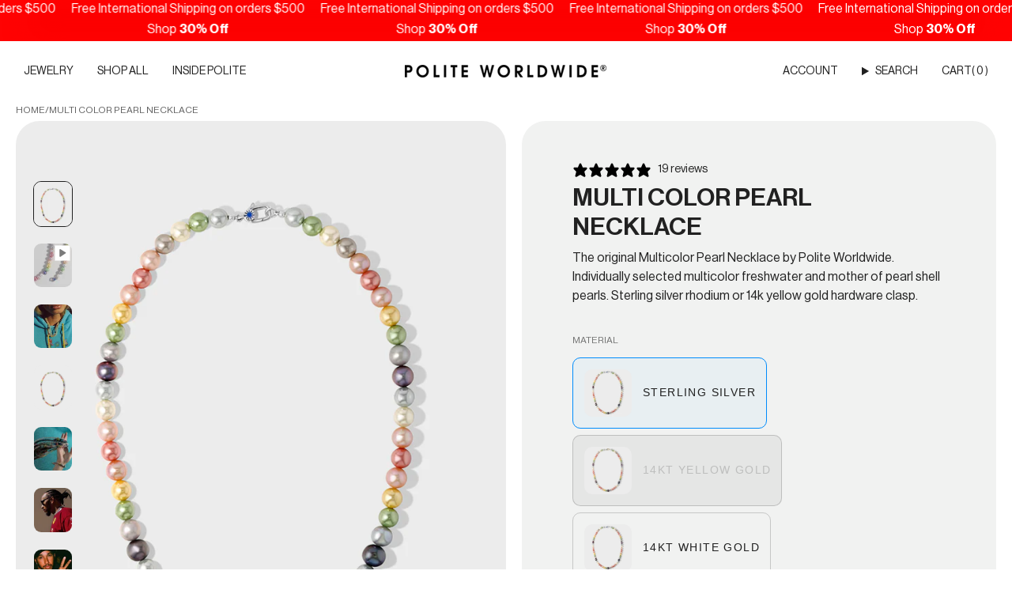

--- FILE ---
content_type: text/html; charset=utf-8
request_url: https://www.politeworldwide.com/en-kr/products/multi-color-pearls-silver
body_size: 76271
content:















<!doctype html>
<html class="no-js no-touch supports-no-cookies" lang="en">
  <head>
    <meta charset="UTF-8">
    <meta http-equiv="X-UA-Compatible" content="IE=edge">
 <meta name="viewport" content="width=device-width, initial-scale=1, viewport-fit=cover">

    <meta name="theme-color" content="#0f4c81">
    <link rel="canonical" href="https://www.politeworldwide.com/en-kr/products/multi-color-pearls-silver"><link rel="preload" href="//www.politeworldwide.com/cdn/shop/t/63/assets/NeueHaasDisplay-Bold.woff2?v=82304854742500853771764299891" as="font" type="font/woff2" crossorigin>
    <link rel="preload" href="//www.politeworldwide.com/cdn/shop/t/63/assets/NeueHaasDisplay-Medium.woff2?v=70046656698985396041764299891" as="font" type="font/woff2" crossorigin>
    <link rel="preload" href="//www.politeworldwide.com/cdn/shop/t/63/assets/NeueHaasDisplay-Roman.woff2?v=20105514207035194691764299891" as="font" type="font/woff2" crossorigin><link href="//www.politeworldwide.com/cdn/shop/t/63/assets/theme.css?v=36894309263290913741764299891" as="style" rel="preload">
    <link href="//www.politeworldwide.com/cdn/shop/t/63/assets/vendor.js?v=37228463622838409191764299891" as="script" rel="preload">
    <link href="//www.politeworldwide.com/cdn/shop/t/63/assets/theme.dev.js?v=122486264613280015831764299891" as="script" rel="preload">

      <link rel="icon" type="image/png" href="//www.politeworldwide.com/cdn/shop/files/Group_1591.svg?crop=center&height=32&v=1722232700&width=32">
    

    <!-- Title and description ================================================ -->
    
    <title>
    
    Multi Color Pearl Necklace
    
    
    
      &ndash; Polite Worldwide
    
  </title>
      <meta name="description" content="The Original Multicolor Pearl Necklace by Polite Worldwide, a statement piece embodying artistry, sustainability, and modern luxury. Handcrafted in Los Angeles, each necklace features individually selected multicolor freshwater and mother of pearl shell pearls, ensuring that no two pieces are alike.Adorned with your ch">
    

    <meta property='og:site_name' content='Polite Worldwide'>
<meta property='og:url' content='https://www.politeworldwide.com/en-kr/products/multi-color-pearls-silver'>
<meta property='og:title' content='Multi Color Pearl Necklace'>
<meta property='og:type' content='product'>
<meta property='og:description' content='The Original Multicolor Pearl Necklace by Polite Worldwide, a statement piece embodying artistry, sustainability, and modern luxury. Handcrafted in Los Angeles, each necklace features individually selected multicolor freshwater and mother of pearl shell pearls, ensuring that no two pieces are alike.Adorned with your ch'><meta property='og:image' content='http://www.politeworldwide.com/cdn/shop/files/Necklace9.jpg?v=1699886764'>
  <meta property='og:image:secure_url' content='https://www.politeworldwide.com/cdn/shop/files/Necklace9.jpg?v=1699886764'>
  <meta property='og:image:width' content='1200'>
  <meta property='og:image:height' content='1500'><meta
    property='og:price:amount'
    content='1,012,000'
  >
  <meta property='og:price:currency' content='KRW'><meta name='twitter:card' content='summary_large_image'>
<meta name='twitter:title' content='Multi Color Pearl Necklace'>
<meta name='twitter:description' content='The Original Multicolor Pearl Necklace by Polite Worldwide, a statement piece embodying artistry, sustainability, and modern luxury. Handcrafted in Los Angeles, each necklace features individually selected multicolor freshwater and mother of pearl shell pearls, ensuring that no two pieces are alike.Adorned with your ch'>


    <!-- CSS ================================================================== -->

    
<style data-shopify>@font-face {
      font-family: 'Neue Haas Grotesk Display Pro';
      src: url(//www.politeworldwide.com/cdn/shop/t/63/assets/NeueHaasDisplay-Bold.woff2?v=82304854742500853771764299891) format('woff2'),
          url(//www.politeworldwide.com/cdn/shop/t/63/assets/NeueHaasDisplay-Bold.woff?v=179810339864473339681764299891) format('woff');
      font-weight: 700;
      font-style: normal;
      font-display: swap;
  }

  @font-face {
      font-family: 'Neue Haas Grotesk Display Pro';
      src: url(//www.politeworldwide.com/cdn/shop/t/63/assets/NeueHaasDisplay-Medium.woff2?v=70046656698985396041764299891) format('woff2'),
          url(//www.politeworldwide.com/cdn/shop/t/63/assets/NeueHaasDisplay-Medium.woff?v=30275618368659255141764299891) format('woff');
      font-weight: 500;
      font-style: normal;
      font-display: swap;
  }

  @font-face {
      font-family: 'Neue Haas Grotesk Display Pro';
      src: url(//www.politeworldwide.com/cdn/shop/t/63/assets/NeueHaasDisplay-Roman.woff2?v=20105514207035194691764299891) format('woff2'),
          url(//www.politeworldwide.com/cdn/shop/t/63/assets/NeueHaasDisplay-Roman.woff?v=115183864163064174461764299891) format('woff');
      font-weight: 400;
      font-style: normal;
      font-display: swap;
  }

  @font-face {
      font-family: 'Neue Haas Grotesk Display Pro';
      src: url(//www.politeworldwide.com/cdn/shop/t/63/assets/NeueHaasDisplay-Light.woff2?v=35906221280213152801764299891) format('woff2'),
          url(//www.politeworldwide.com/cdn/shop/t/63/assets/NeueHaasDisplay-Light.woff?v=112642514757010193571764299891) format('woff');
      font-weight: 300;
      font-style: normal;
      font-display: swap;
  }

  @font-face {
      font-family: 'Neue Haas Grotesk Display Pro';
      src: url(//www.politeworldwide.com/cdn/shop/t/63/assets/NeueHaasDisplay-Thin.woff2?v=133269215337877655691764299891) format('woff2'),
          url(//www.politeworldwide.com/cdn/shop/t/63/assets/NeueHaasDisplay-Thin.woff?v=27618855178201832021764299891) format('woff');
      font-weight: 200;
      font-style: normal;
      font-display: swap;
  }

  @font-face {
      font-family: 'Neue Haas Grotesk Display Pro';
      src: url(//www.politeworldwide.com/cdn/shop/t/63/assets/NeueHaasDisplay-XThin.woff2?v=97978465865322957361764299891) format('woff2'),
          url(//www.politeworldwide.com/cdn/shop/t/63/assets/NeueHaasDisplay-XThin.woff?v=143880564621005770381764299891) format('woff');
      font-weight: 100;
      font-style: normal;
      font-display: swap;
  }</style>
<style data-shopify>
    :root {--scrollbar-width: 0px;

    
    

    
--COLOR-VIDEO-BG: #f2f2f2;
    --COLOR-BG-BRIGHTER: #f2f2f2;--COLOR-BG: #ffffff;--COLOR-BG-ALPHA-25: rgba(255, 255, 255, 0.25);
    --COLOR-BG-TRANSPARENT: rgba(255, 255, 255, 0);
    --COLOR-BG-SECONDARY: #f1f2f1;
    --COLOR-BG-SECONDARY-LIGHTEN: #ffffff;
    --COLOR-BG-RGB: 255, 255, 255;

    --COLOR-TEXT-DARK: #000000;
    --COLOR-TEXT: #212121;
    --COLOR-TEXT-LIGHT: #646464;


    /* === Opacity shades of grey ===*/
    --COLOR-A5:  rgba(33, 33, 33, 0.05);
    --COLOR-A10: rgba(33, 33, 33, 0.1);
    --COLOR-A15: rgba(33, 33, 33, 0.15);
    --COLOR-A20: rgba(33, 33, 33, 0.2);
    --COLOR-A25: rgba(33, 33, 33, 0.25);
    --COLOR-A30: rgba(33, 33, 33, 0.3);
    --COLOR-A35: rgba(33, 33, 33, 0.35);
    --COLOR-A40: rgba(33, 33, 33, 0.4);
    --COLOR-A45: rgba(33, 33, 33, 0.45);
    --COLOR-A50: rgba(33, 33, 33, 0.5);
    --COLOR-A55: rgba(33, 33, 33, 0.55);
    --COLOR-A60: rgba(33, 33, 33, 0.6);
    --COLOR-A65: rgba(33, 33, 33, 0.65);
    --COLOR-A70: rgba(33, 33, 33, 0.7);
    --COLOR-A75: rgba(33, 33, 33, 0.75);
    --COLOR-A80: rgba(33, 33, 33, 0.8);
    --COLOR-A85: rgba(33, 33, 33, 0.85);
    --COLOR-A90: rgba(33, 33, 33, 0.9);
    --COLOR-A95: rgba(33, 33, 33, 0.95);

    --COLOR-BORDER: rgb(240, 240, 240);
    --COLOR-BORDER-LIGHT: #f6f6f6;
    --COLOR-BORDER-HAIRLINE: #f7f7f7;
    --COLOR-BORDER-DARK: #bdbdbd;/* === Bright color ===*/
    --COLOR-PRIMARY: #0f4c81;
    --COLOR-PRIMARY-HOVER: #042440;
    --COLOR-PRIMARY-FADE: rgba(15, 76, 129, 0.05);
    --COLOR-PRIMARY-FADE-HOVER: rgba(15, 76, 129, 0.1);
    --COLOR-PRIMARY-LIGHT: #2b9cfe;--COLOR-PRIMARY-OPPOSITE: #ffffff;



    /* === link Color ===*/
    --COLOR-LINK: #212121;
    --COLOR-LINK-HOVER: rgba(33, 33, 33, 0.7);
    --COLOR-LINK-FADE: rgba(33, 33, 33, 0.05);
    --COLOR-LINK-FADE-HOVER: rgba(33, 33, 33, 0.1);--COLOR-LINK-OPPOSITE: #ffffff;


    /* === Product grid sale tags ===*/
    --COLOR-SALE-BG: #f9dee5;
    --COLOR-SALE-TEXT: #af7b88;

    /* === Product grid badges ===*/
    --COLOR-BADGE-BG: #ffffff;
    --COLOR-BADGE-TEXT: #212121;

    /* === Product sale color ===*/
    --COLOR-SALE: #d20000;

    /* === Gray background on Product grid items ===*/--filter-bg: 1.0;/* === Helper colors for form error states ===*/
    --COLOR-ERROR: #721C24;
    --COLOR-ERROR-BG: #F8D7DA;
    --COLOR-ERROR-BORDER: #F5C6CB;


    
      --RADIUS: 10px;
      --RADIUS-SELECT: 3px;
    
--COLOR-HEADER-BG: #ffffff;--COLOR-HEADER-BG-TRANSPARENT: rgba(255, 255, 255, 0);
    --COLOR-HEADER-LINK: #212121;
    --COLOR-HEADER-LINK-HOVER: rgba(33, 33, 33, 0.7);

    --COLOR-MENU-BG: #ffffff;
    --COLOR-MENU-LINK: #212121;
    --COLOR-MENU-LINK-HOVER: rgba(33, 33, 33, 0.7);
    --COLOR-SUBMENU-BG: #ffffff;
    --COLOR-SUBMENU-LINK: #212121;
    --COLOR-SUBMENU-LINK-HOVER: rgba(33, 33, 33, 0.7);
    --COLOR-SUBMENU-TEXT-LIGHT: #646464;
    --COLOR-MENU-TRANSPARENT: #ffffff;
    --COLOR-MENU-TRANSPARENT-HOVER: rgba(255, 255, 255, 0.7);--COLOR-FOOTER-BG: #ffffff;
    --COLOR-FOOTER-BG-HAIRLINE: #f7f7f7;
    --COLOR-FOOTER-TEXT: #212121;
    --COLOR-FOOTER-TEXT-A35: rgba(33, 33, 33, 0.35);
    --COLOR-FOOTER-TEXT-A75: rgba(33, 33, 33, 0.75);
    --COLOR-FOOTER-LINK: #212121;
    --COLOR-FOOTER-LINK-HOVER: rgba(33, 33, 33, 0.7);
    --COLOR-FOOTER-BORDER: #212121;

    --TRANSPARENT: rgba(255, 255, 255, 0);

    /* === Default overlay opacity ===*/
    --overlay-opacity: 0;
    --underlay-opacity: 1;
    --underlay-bg: rgba(0,0,0,0.4);

    /* === Custom Cursor ===*/
    --ICON-ZOOM-IN: url( "//www.politeworldwide.com/cdn/shop/t/63/assets/icon-zoom-in.svg?v=182473373117644429561764299891" );
    --ICON-ZOOM-OUT: url( "//www.politeworldwide.com/cdn/shop/t/63/assets/icon-zoom-out.svg?v=101497157853986683871764299891" );

    /* === Custom Icons ===*/
    
    
      
      --ICON-ADD-BAG: url( "//www.politeworldwide.com/cdn/shop/t/63/assets/icon-add-bag.svg?v=23763382405227654651764299891" );
      --ICON-ADD-CART: url( "//www.politeworldwide.com/cdn/shop/t/63/assets/icon-add-cart.svg?v=3962293684743587821764299891" );
      --ICON-ARROW-LEFT: url( "//www.politeworldwide.com/cdn/shop/t/63/assets/icon-arrow-left.svg?v=136066145774695772731764299891" );
      --ICON-ARROW-RIGHT: url( "//www.politeworldwide.com/cdn/shop/t/63/assets/icon-arrow-right.svg?v=150928298113663093401764299891" );
      --ICON-SELECT: url("//www.politeworldwide.com/cdn/shop/t/63/assets/icon-select.svg?v=150573211567947701091764299891");
    

    --PRODUCT-GRID-ASPECT-RATIO: 120.0%;

    /* === Typography ===*/
    --FONT-WEIGHT-BODY: 400;
    --FONT-WEIGHT-BODY-BOLD: 700;

    --FONT-STACK-BODY: Helvetica, Arial, sans-serif;
    --FONT-STYLE-BODY: normal;
    --FONT-STYLE-BODY-ITALIC: italic;
    --FONT-ADJUST-BODY: 1.0;

    --LETTER-SPACING-BODY: 0.0em;

    --FONT-WEIGHT-HEADING: 500;
    --FONT-WEIGHT-HEADING-BOLD: 700;

    --FONT-UPPERCASE-HEADING: uppercase;
    --LETTER-SPACING-HEADING: 0.0em;

    --FONT-STACK-HEADING: Helvetica, Arial, sans-serif;
    --FONT-STYLE-HEADING: normal;
    --FONT-STYLE-HEADING-ITALIC: italic;
    --FONT-ADJUST-HEADING: 1.15;

    --FONT-WEIGHT-SUBHEADING: 400;
    --FONT-WEIGHT-SUBHEADING-BOLD: 700;

    --FONT-STACK-SUBHEADING: Helvetica, Arial, sans-serif;
    --FONT-STYLE-SUBHEADING: normal;
    --FONT-STYLE-SUBHEADING-ITALIC: italic;
    --FONT-ADJUST-SUBHEADING: 1.0;

    --FONT-UPPERCASE-SUBHEADING: uppercase;
    --LETTER-SPACING-SUBHEADING: 0.1em;

    --FONT-STACK-NAV: Helvetica, Arial, sans-serif;
    --FONT-STYLE-NAV: normal;
    --FONT-STYLE-NAV-ITALIC: italic;
    --FONT-ADJUST-NAV: 1.0;

    --FONT-WEIGHT-NAV: 400;
    --FONT-WEIGHT-NAV-BOLD: 700;

    --LETTER-SPACING-NAV: 0.0em;

    --FONT-SIZE-BASE: 1.0rem;
    --FONT-SIZE-BASE-PERCENT: 1.0;


    /* OVERRIDE CUTSOM FONT */
    --FONT-STACK-BODY: 'Neue Haas Grotesk Display Pro'/* , Helvetica, Arial, sans-serif */;
    --FONT-STACK-HEADING: 'Neue Haas Grotesk Display Pro'/* , Helvetica, Arial, sans-serif */;
    --FONT-STACK-SUBHEADING: 'Neue Haas Grotesk Display Pro'/* , Helvetica, Arial, sans-serif */;
    --FONT-STACK-NAV: 'Neue Haas Grotesk Display Pro'/* , Helvetica, Arial, sans-serif */;

    --FONT-WEIGHT-NAV: 400;
    --FONT-WEIGHT-NAV-BOLD: 400;
    --FONT-WEIGHT-HEADING: 500;



    /* === Parallax ===*/
    --PARALLAX-STRENGTH-MIN: 120.0%;
    --PARALLAX-STRENGTH-MAX: 130.0%;--COLUMNS: 4;
    --COLUMNS-MEDIUM: 3;
    --COLUMNS-SMALL: 2;
    --COLUMNS-MOBILE: 1;

    --LAYOUT-OUTER: 20px;
    --LAYOUT-GUTTER: 20px;
    --LAYOUT-OUTER-MEDIUM: 15px;
    --LAYOUT-GUTTER-MEDIUM: 15px;
    --LAYOUT-OUTER-SMALL: 15px;
    --LAYOUT-GUTTER-SMALL: 15px;

    --LAYOUT-BORDER-RADIUS: 30px;

  /*--LAYOUT-OUTER: 50px;
      --LAYOUT-GUTTER: 32px;
      --LAYOUT-OUTER-MEDIUM: 30px;
      --LAYOUT-GUTTER-MEDIUM: 22px;
      --LAYOUT-OUTER-SMALL: 16px;
      --LAYOUT-GUTTER-SMALL: 16px;*/--base-animation-delay: 0ms;
    --line-height-normal: 1.375; /* Equals to line-height: normal; */--SIDEBAR-WIDTH: 288px;
      --SIDEBAR-WIDTH-MEDIUM: 258px;--DRAWER-WIDTH: 380px;--ICON-STROKE-WIDTH: 1px;/* === Button General ===*/
    --BTN-FONT-STACK: "Instrument Sans", sans-serif;
    --BTN-FONT-WEIGHT: 400;
    --BTN-FONT-STYLE: normal;
    --BTN-FONT-SIZE: 14px;

    --BTN-LETTER-SPACING: 0.1em;
    --BTN-UPPERCASE: uppercase;
    --BTN-TEXT-ARROW-OFFSET: -1px;

    /* === Button Primary ===*/
    --BTN-PRIMARY-BORDER-COLOR: #212121;
    --BTN-PRIMARY-BG-COLOR: #212121;
    --BTN-PRIMARY-TEXT-COLOR: #ffffff;
    
    
      --BTN-PRIMARY-BG-COLOR-BRIGHTER: #3b3b3b;
    

    /* === Button Secondary ===*/
    --BTN-SECONDARY-BORDER-COLOR: #ab8c52;
    --BTN-SECONDARY-BG-COLOR: #ab8c52;
    --BTN-SECONDARY-TEXT-COLOR: #ffffff;
    
    
      --BTN-SECONDARY-BG-COLOR-BRIGHTER: #9a7e4a;
    

    /* === Button White ===*/
    --TEXT-BTN-BORDER-WHITE: #fff;
    --TEXT-BTN-BG-WHITE: #fff;
    --TEXT-BTN-WHITE: #000;
    --TEXT-BTN-BG-WHITE-BRIGHTER: #f2f2f2;

    /* === Button Black ===*/
    --TEXT-BTN-BG-BLACK: #000;
    --TEXT-BTN-BORDER-BLACK: #000;
    --TEXT-BTN-BLACK: #fff;
    --TEXT-BTN-BG-BLACK-BRIGHTER: #1a1a1a;

    /* === Default Cart Gradient ===*/

    --FREE-SHIPPING-GRADIENT: linear-gradient(to right, var(--COLOR-PRIMARY-LIGHT) 0%, var(--COLOR-PRIMARY) 100%);

    /* === Swatch Size ===*/
    --swatch-size-filters: calc(1.15rem * var(--FONT-ADJUST-BODY));
    --swatch-size-product: calc(2.2rem * var(--FONT-ADJUST-BODY));
    }

    /* === Backdrop ===*/
    ::backdrop {
      --underlay-opacity: 1;
      --underlay-bg: rgba(0,0,0,0.4);
    }
</style>

<style>
  div#ba-loy-container {
    display: none !important;
}


</style>
    <link href="//www.politeworldwide.com/cdn/shop/t/63/assets/theme.css?v=36894309263290913741764299891" rel="stylesheet" type="text/css" media="all" />
    <link href="//www.politeworldwide.com/cdn/shop/t/63/assets/style.bundle.css?v=78619096890558660341764299891" rel="stylesheet" type="text/css" media="all" />

<script>
      if (window.navigator.userAgent.indexOf('MSIE ') > 0 || window.navigator.userAgent.indexOf('Trident/') > 0) {
        document.documentElement.className = document.documentElement.className + ' ie';

        var scripts = document.getElementsByTagName('script')[0];
        var polyfill = document.createElement("script");
        polyfill.defer = true;
        polyfill.src = "//www.politeworldwide.com/cdn/shop/t/63/assets/ie11.js?v=144489047535103983231764299891";

        scripts.parentNode.insertBefore(polyfill, scripts);
      } else {
        document.documentElement.className = document.documentElement.className.replace('no-js', 'js');
      }

      document.documentElement.style.setProperty('--scrollbar-width', `${getScrollbarWidth()}px`);

      function getScrollbarWidth() {
        // Creating invisible container
        const outer = document.createElement('div');
        outer.style.visibility = 'hidden';
        outer.style.overflow = 'scroll'; // forcing scrollbar to appear
        outer.style.msOverflowStyle = 'scrollbar'; // needed for WinJS apps
        document.documentElement.appendChild(outer);

        // Creating inner element and placing it in the container
        const inner = document.createElement('div');
        outer.appendChild(inner);

        // Calculating difference between container's full width and the child width
        const scrollbarWidth = outer.offsetWidth - inner.offsetWidth;

        // Removing temporary elements from the DOM
        outer.parentNode.removeChild(outer);

        return scrollbarWidth;
      }

      let root = '/en-kr';
      if (root[root.length - 1] !== '/') {
        root = root + '/';
      }

      window.theme = {
        routes: {
          root: root,
          cart_url: '/en-kr/cart',
          cart_add_url: '/en-kr/cart/add',
          cart_change_url: '/en-kr/cart/change',
          product_recommendations_url: '/en-kr/recommendations/products',
          predictive_search_url: '/en-kr/search/suggest',
          addresses_url: '/en-kr/account/addresses'
        },
        assets: {
          photoswipe: '//www.politeworldwide.com/cdn/shop/t/63/assets/photoswipe.js?v=162613001030112971491764299891',
          smoothscroll: '//www.politeworldwide.com/cdn/shop/t/63/assets/smoothscroll.js?v=37906625415260927261764299891',
        },
        strings: {
          addToCart: "Add to cart",
          cartAcceptanceError: "You must accept our terms and conditions.",
          soldOut: "Sold Out",
          from: "From",
          preOrder: "Pre-order",
          sale: "Sale",
          subscription: "Subscription",
          unavailable: "Unavailable",
          unitPrice: "Unit price",
          unitPriceSeparator: "per",
          shippingCalcSubmitButton: "Calculate shipping",
          shippingCalcSubmitButtonDisabled: "Calculating...",
          selectValue: "Select value",
          selectColor: "Select color",
          oneColor: "color",
          otherColor: "colors",
          upsellAddToCart: "Add",
          free: "Free",
          swatchesColor: "Color, Colour",
          sku: "SKU",
          piecesRemaining: {
            one: "Respectfully limited to {{count}} piece",
            other: "Respectfully limited to {{count}} pieces"
          }
        },
        settings: {
          cartType: "drawer",
          customerLoggedIn: null ? true : false,
          enableQuickAdd: false,
          enableAnimations: true,
          variantOnSale: true,
          collectionSwatchStyle: "text-slider",
          swatchesType: "disabled"
        },
        sliderArrows: {
          prev: '<button type="button" class="slider__button slider__button--prev" data-button-arrow data-button-prev>' + "Previous" + '</button>',
          next: '<button type="button" class="slider__button slider__button--next" data-button-arrow data-button-next>' + "Next" + '</button>',
        },
        moneyFormat: false ? "₩{{amount_no_decimals}} KRW" : "₩{{amount_no_decimals}}",
        moneyWithoutCurrencyFormat: "₩{{amount_no_decimals}}",
        moneyWithCurrencyFormat: "₩{{amount_no_decimals}} KRW",
        subtotal: 0,
        info: {
          name: 'broadcast'
        },
        version: '5.8.0'
      };

      let windowInnerHeight = window.innerHeight;
      document.documentElement.style.setProperty('--full-height', `${windowInnerHeight}px`);
      document.documentElement.style.setProperty('--three-quarters', `${windowInnerHeight * 0.75}px`);
      document.documentElement.style.setProperty('--two-thirds', `${windowInnerHeight * 0.66}px`);
      document.documentElement.style.setProperty('--one-half', `${windowInnerHeight * 0.5}px`);
      document.documentElement.style.setProperty('--one-third', `${windowInnerHeight * 0.33}px`);
      document.documentElement.style.setProperty('--one-fifth', `${windowInnerHeight * 0.2}px`);
    </script>

    

    <!-- Theme Javascript ============================================================== -->
    <script src="//www.politeworldwide.com/cdn/shop/t/63/assets/vendor.js?v=37228463622838409191764299891" defer="defer"></script>
    <script src="//www.politeworldwide.com/cdn/shop/t/63/assets/theme.dev.js?v=122486264613280015831764299891" defer="defer"></script><!-- Shopify app scripts =========================================================== -->

    
  <script>window.performance && window.performance.mark && window.performance.mark('shopify.content_for_header.start');</script><meta name="facebook-domain-verification" content="08eud34z8fguu2ydi7h7d12wolwruk">
<meta name="facebook-domain-verification" content="08eud34z8fguu2ydi7h7d12wolwruk">
<meta name="google-site-verification" content="nLyhsa8lKF46vpIBRQ-k2tOTwx-P0klIUNHtzY4PJpA">
<meta id="shopify-digital-wallet" name="shopify-digital-wallet" content="/60284076254/digital_wallets/dialog">
<meta name="shopify-checkout-api-token" content="8c05b837b8dbe10ae96acff45104c724">
<meta id="in-context-paypal-metadata" data-shop-id="60284076254" data-venmo-supported="false" data-environment="production" data-locale="en_US" data-paypal-v4="true" data-currency="KRW">
<link rel="alternate" hreflang="x-default" href="https://www.politeworldwide.com/products/multi-color-pearls-silver">
<link rel="alternate" hreflang="en-CN" href="https://www.politeworldwide.com/en-cn/products/multi-color-pearls-silver">
<link rel="alternate" hreflang="en-KR" href="https://www.politeworldwide.com/en-kr/products/multi-color-pearls-silver">
<link rel="alternate" type="application/json+oembed" href="https://www.politeworldwide.com/en-kr/products/multi-color-pearls-silver.oembed">
<script async="async" src="/checkouts/internal/preloads.js?locale=en-KR"></script>
<link rel="preconnect" href="https://shop.app" crossorigin="anonymous">
<script async="async" src="https://shop.app/checkouts/internal/preloads.js?locale=en-KR&shop_id=60284076254" crossorigin="anonymous"></script>
<script id="apple-pay-shop-capabilities" type="application/json">{"shopId":60284076254,"countryCode":"US","currencyCode":"KRW","merchantCapabilities":["supports3DS"],"merchantId":"gid:\/\/shopify\/Shop\/60284076254","merchantName":"Polite Worldwide","requiredBillingContactFields":["postalAddress","email"],"requiredShippingContactFields":["postalAddress","email"],"shippingType":"shipping","supportedNetworks":["visa","masterCard","amex","discover","elo","jcb"],"total":{"type":"pending","label":"Polite Worldwide","amount":"1.00"},"shopifyPaymentsEnabled":true,"supportsSubscriptions":true}</script>
<script id="shopify-features" type="application/json">{"accessToken":"8c05b837b8dbe10ae96acff45104c724","betas":["rich-media-storefront-analytics"],"domain":"www.politeworldwide.com","predictiveSearch":true,"shopId":60284076254,"locale":"en"}</script>
<script>var Shopify = Shopify || {};
Shopify.shop = "polite-worldwide-la.myshopify.com";
Shopify.locale = "en";
Shopify.currency = {"active":"KRW","rate":"1455.84495"};
Shopify.country = "KR";
Shopify.theme = {"name":"custom section polite-new\/main","id":152928157918,"schema_name":"POLITE","schema_version":"1.0.0","theme_store_id":null,"role":"main"};
Shopify.theme.handle = "null";
Shopify.theme.style = {"id":null,"handle":null};
Shopify.cdnHost = "www.politeworldwide.com/cdn";
Shopify.routes = Shopify.routes || {};
Shopify.routes.root = "/en-kr/";</script>
<script type="module">!function(o){(o.Shopify=o.Shopify||{}).modules=!0}(window);</script>
<script>!function(o){function n(){var o=[];function n(){o.push(Array.prototype.slice.apply(arguments))}return n.q=o,n}var t=o.Shopify=o.Shopify||{};t.loadFeatures=n(),t.autoloadFeatures=n()}(window);</script>
<script>
  window.ShopifyPay = window.ShopifyPay || {};
  window.ShopifyPay.apiHost = "shop.app\/pay";
  window.ShopifyPay.redirectState = null;
</script>
<script id="shop-js-analytics" type="application/json">{"pageType":"product"}</script>
<script defer="defer" async type="module" src="//www.politeworldwide.com/cdn/shopifycloud/shop-js/modules/v2/client.init-shop-cart-sync_DtuiiIyl.en.esm.js"></script>
<script defer="defer" async type="module" src="//www.politeworldwide.com/cdn/shopifycloud/shop-js/modules/v2/chunk.common_CUHEfi5Q.esm.js"></script>
<script type="module">
  await import("//www.politeworldwide.com/cdn/shopifycloud/shop-js/modules/v2/client.init-shop-cart-sync_DtuiiIyl.en.esm.js");
await import("//www.politeworldwide.com/cdn/shopifycloud/shop-js/modules/v2/chunk.common_CUHEfi5Q.esm.js");

  window.Shopify.SignInWithShop?.initShopCartSync?.({"fedCMEnabled":true,"windoidEnabled":true});

</script>
<script>
  window.Shopify = window.Shopify || {};
  if (!window.Shopify.featureAssets) window.Shopify.featureAssets = {};
  window.Shopify.featureAssets['shop-js'] = {"shop-cart-sync":["modules/v2/client.shop-cart-sync_DFoTY42P.en.esm.js","modules/v2/chunk.common_CUHEfi5Q.esm.js"],"init-fed-cm":["modules/v2/client.init-fed-cm_D2UNy1i2.en.esm.js","modules/v2/chunk.common_CUHEfi5Q.esm.js"],"init-shop-email-lookup-coordinator":["modules/v2/client.init-shop-email-lookup-coordinator_BQEe2rDt.en.esm.js","modules/v2/chunk.common_CUHEfi5Q.esm.js"],"shop-cash-offers":["modules/v2/client.shop-cash-offers_3CTtReFF.en.esm.js","modules/v2/chunk.common_CUHEfi5Q.esm.js","modules/v2/chunk.modal_BewljZkx.esm.js"],"shop-button":["modules/v2/client.shop-button_C6oxCjDL.en.esm.js","modules/v2/chunk.common_CUHEfi5Q.esm.js"],"init-windoid":["modules/v2/client.init-windoid_5pix8xhK.en.esm.js","modules/v2/chunk.common_CUHEfi5Q.esm.js"],"avatar":["modules/v2/client.avatar_BTnouDA3.en.esm.js"],"init-shop-cart-sync":["modules/v2/client.init-shop-cart-sync_DtuiiIyl.en.esm.js","modules/v2/chunk.common_CUHEfi5Q.esm.js"],"shop-toast-manager":["modules/v2/client.shop-toast-manager_BYv_8cH1.en.esm.js","modules/v2/chunk.common_CUHEfi5Q.esm.js"],"pay-button":["modules/v2/client.pay-button_FnF9EIkY.en.esm.js","modules/v2/chunk.common_CUHEfi5Q.esm.js"],"shop-login-button":["modules/v2/client.shop-login-button_CH1KUpOf.en.esm.js","modules/v2/chunk.common_CUHEfi5Q.esm.js","modules/v2/chunk.modal_BewljZkx.esm.js"],"init-customer-accounts-sign-up":["modules/v2/client.init-customer-accounts-sign-up_aj7QGgYS.en.esm.js","modules/v2/client.shop-login-button_CH1KUpOf.en.esm.js","modules/v2/chunk.common_CUHEfi5Q.esm.js","modules/v2/chunk.modal_BewljZkx.esm.js"],"init-shop-for-new-customer-accounts":["modules/v2/client.init-shop-for-new-customer-accounts_NbnYRf_7.en.esm.js","modules/v2/client.shop-login-button_CH1KUpOf.en.esm.js","modules/v2/chunk.common_CUHEfi5Q.esm.js","modules/v2/chunk.modal_BewljZkx.esm.js"],"init-customer-accounts":["modules/v2/client.init-customer-accounts_ppedhqCH.en.esm.js","modules/v2/client.shop-login-button_CH1KUpOf.en.esm.js","modules/v2/chunk.common_CUHEfi5Q.esm.js","modules/v2/chunk.modal_BewljZkx.esm.js"],"shop-follow-button":["modules/v2/client.shop-follow-button_CMIBBa6u.en.esm.js","modules/v2/chunk.common_CUHEfi5Q.esm.js","modules/v2/chunk.modal_BewljZkx.esm.js"],"lead-capture":["modules/v2/client.lead-capture_But0hIyf.en.esm.js","modules/v2/chunk.common_CUHEfi5Q.esm.js","modules/v2/chunk.modal_BewljZkx.esm.js"],"checkout-modal":["modules/v2/client.checkout-modal_BBxc70dQ.en.esm.js","modules/v2/chunk.common_CUHEfi5Q.esm.js","modules/v2/chunk.modal_BewljZkx.esm.js"],"shop-login":["modules/v2/client.shop-login_hM3Q17Kl.en.esm.js","modules/v2/chunk.common_CUHEfi5Q.esm.js","modules/v2/chunk.modal_BewljZkx.esm.js"],"payment-terms":["modules/v2/client.payment-terms_CAtGlQYS.en.esm.js","modules/v2/chunk.common_CUHEfi5Q.esm.js","modules/v2/chunk.modal_BewljZkx.esm.js"]};
</script>
<script>(function() {
  var isLoaded = false;
  function asyncLoad() {
    if (isLoaded) return;
    isLoaded = true;
    var urls = ["https:\/\/intg.snapchat.com\/shopify\/shopify-scevent-init.js?id=9b891793-8901-4292-ba55-64a87c46113e\u0026shop=polite-worldwide-la.myshopify.com","https:\/\/cdn.shopify.com\/s\/files\/1\/0602\/8407\/6254\/t\/34\/assets\/print946439875.js?shop=polite-worldwide-la.myshopify.com","https:\/\/cdn.shopify.com\/s\/files\/1\/0602\/8407\/6254\/t\/34\/assets\/echo15158449.js?shop=polite-worldwide-la.myshopify.com","https:\/\/static.klaviyo.com\/onsite\/js\/klaviyo.js?company_id=RrZjBp\u0026shop=polite-worldwide-la.myshopify.com","\/\/cdn.shopify.com\/proxy\/8714be5e27cfee0f6b0d9ea23e6d66dd3a1a86734c8fff677eb85908a44901cc\/cdn.shopify.com\/s\/files\/1\/0875\/2064\/files\/easystock-storefront-0.10.17.min.js?shop=polite-worldwide-la.myshopify.com\u0026sp-cache-control=cHVibGljLCBtYXgtYWdlPTkwMA","https:\/\/cdn.shopify.com\/s\/files\/1\/0602\/8407\/6254\/t\/53\/assets\/loy_60284076254.js?v=1741751541\u0026shop=polite-worldwide-la.myshopify.com","https:\/\/na.shgcdn3.com\/pixel-collector.js?shop=polite-worldwide-la.myshopify.com"];
    for (var i = 0; i < urls.length; i++) {
      var s = document.createElement('script');
      s.type = 'text/javascript';
      s.async = true;
      s.src = urls[i];
      var x = document.getElementsByTagName('script')[0];
      x.parentNode.insertBefore(s, x);
    }
  };
  if(window.attachEvent) {
    window.attachEvent('onload', asyncLoad);
  } else {
    window.addEventListener('load', asyncLoad, false);
  }
})();</script>
<script id="__st">var __st={"a":60284076254,"offset":-28800,"reqid":"92a6c71a-5dbb-44bf-99ff-deeaebe0a2fe-1767028055","pageurl":"www.politeworldwide.com\/en-kr\/products\/multi-color-pearls-silver","u":"d0ca5b8215d3","p":"product","rtyp":"product","rid":7340884623582};</script>
<script>window.ShopifyPaypalV4VisibilityTracking = true;</script>
<script id="captcha-bootstrap">!function(){'use strict';const t='contact',e='account',n='new_comment',o=[[t,t],['blogs',n],['comments',n],[t,'customer']],c=[[e,'customer_login'],[e,'guest_login'],[e,'recover_customer_password'],[e,'create_customer']],r=t=>t.map((([t,e])=>`form[action*='/${t}']:not([data-nocaptcha='true']) input[name='form_type'][value='${e}']`)).join(','),a=t=>()=>t?[...document.querySelectorAll(t)].map((t=>t.form)):[];function s(){const t=[...o],e=r(t);return a(e)}const i='password',u='form_key',d=['recaptcha-v3-token','g-recaptcha-response','h-captcha-response',i],f=()=>{try{return window.sessionStorage}catch{return}},m='__shopify_v',_=t=>t.elements[u];function p(t,e,n=!1){try{const o=window.sessionStorage,c=JSON.parse(o.getItem(e)),{data:r}=function(t){const{data:e,action:n}=t;return t[m]||n?{data:e,action:n}:{data:t,action:n}}(c);for(const[e,n]of Object.entries(r))t.elements[e]&&(t.elements[e].value=n);n&&o.removeItem(e)}catch(o){console.error('form repopulation failed',{error:o})}}const l='form_type',E='cptcha';function T(t){t.dataset[E]=!0}const w=window,h=w.document,L='Shopify',v='ce_forms',y='captcha';let A=!1;((t,e)=>{const n=(g='f06e6c50-85a8-45c8-87d0-21a2b65856fe',I='https://cdn.shopify.com/shopifycloud/storefront-forms-hcaptcha/ce_storefront_forms_captcha_hcaptcha.v1.5.2.iife.js',D={infoText:'Protected by hCaptcha',privacyText:'Privacy',termsText:'Terms'},(t,e,n)=>{const o=w[L][v],c=o.bindForm;if(c)return c(t,g,e,D).then(n);var r;o.q.push([[t,g,e,D],n]),r=I,A||(h.body.append(Object.assign(h.createElement('script'),{id:'captcha-provider',async:!0,src:r})),A=!0)});var g,I,D;w[L]=w[L]||{},w[L][v]=w[L][v]||{},w[L][v].q=[],w[L][y]=w[L][y]||{},w[L][y].protect=function(t,e){n(t,void 0,e),T(t)},Object.freeze(w[L][y]),function(t,e,n,w,h,L){const[v,y,A,g]=function(t,e,n){const i=e?o:[],u=t?c:[],d=[...i,...u],f=r(d),m=r(i),_=r(d.filter((([t,e])=>n.includes(e))));return[a(f),a(m),a(_),s()]}(w,h,L),I=t=>{const e=t.target;return e instanceof HTMLFormElement?e:e&&e.form},D=t=>v().includes(t);t.addEventListener('submit',(t=>{const e=I(t);if(!e)return;const n=D(e)&&!e.dataset.hcaptchaBound&&!e.dataset.recaptchaBound,o=_(e),c=g().includes(e)&&(!o||!o.value);(n||c)&&t.preventDefault(),c&&!n&&(function(t){try{if(!f())return;!function(t){const e=f();if(!e)return;const n=_(t);if(!n)return;const o=n.value;o&&e.removeItem(o)}(t);const e=Array.from(Array(32),(()=>Math.random().toString(36)[2])).join('');!function(t,e){_(t)||t.append(Object.assign(document.createElement('input'),{type:'hidden',name:u})),t.elements[u].value=e}(t,e),function(t,e){const n=f();if(!n)return;const o=[...t.querySelectorAll(`input[type='${i}']`)].map((({name:t})=>t)),c=[...d,...o],r={};for(const[a,s]of new FormData(t).entries())c.includes(a)||(r[a]=s);n.setItem(e,JSON.stringify({[m]:1,action:t.action,data:r}))}(t,e)}catch(e){console.error('failed to persist form',e)}}(e),e.submit())}));const S=(t,e)=>{t&&!t.dataset[E]&&(n(t,e.some((e=>e===t))),T(t))};for(const o of['focusin','change'])t.addEventListener(o,(t=>{const e=I(t);D(e)&&S(e,y())}));const B=e.get('form_key'),M=e.get(l),P=B&&M;t.addEventListener('DOMContentLoaded',(()=>{const t=y();if(P)for(const e of t)e.elements[l].value===M&&p(e,B);[...new Set([...A(),...v().filter((t=>'true'===t.dataset.shopifyCaptcha))])].forEach((e=>S(e,t)))}))}(h,new URLSearchParams(w.location.search),n,t,e,['guest_login'])})(!0,!0)}();</script>
<script integrity="sha256-4kQ18oKyAcykRKYeNunJcIwy7WH5gtpwJnB7kiuLZ1E=" data-source-attribution="shopify.loadfeatures" defer="defer" src="//www.politeworldwide.com/cdn/shopifycloud/storefront/assets/storefront/load_feature-a0a9edcb.js" crossorigin="anonymous"></script>
<script crossorigin="anonymous" defer="defer" src="//www.politeworldwide.com/cdn/shopifycloud/storefront/assets/shopify_pay/storefront-65b4c6d7.js?v=20250812"></script>
<script data-source-attribution="shopify.dynamic_checkout.dynamic.init">var Shopify=Shopify||{};Shopify.PaymentButton=Shopify.PaymentButton||{isStorefrontPortableWallets:!0,init:function(){window.Shopify.PaymentButton.init=function(){};var t=document.createElement("script");t.src="https://www.politeworldwide.com/cdn/shopifycloud/portable-wallets/latest/portable-wallets.en.js",t.type="module",document.head.appendChild(t)}};
</script>
<script data-source-attribution="shopify.dynamic_checkout.buyer_consent">
  function portableWalletsHideBuyerConsent(e){var t=document.getElementById("shopify-buyer-consent"),n=document.getElementById("shopify-subscription-policy-button");t&&n&&(t.classList.add("hidden"),t.setAttribute("aria-hidden","true"),n.removeEventListener("click",e))}function portableWalletsShowBuyerConsent(e){var t=document.getElementById("shopify-buyer-consent"),n=document.getElementById("shopify-subscription-policy-button");t&&n&&(t.classList.remove("hidden"),t.removeAttribute("aria-hidden"),n.addEventListener("click",e))}window.Shopify?.PaymentButton&&(window.Shopify.PaymentButton.hideBuyerConsent=portableWalletsHideBuyerConsent,window.Shopify.PaymentButton.showBuyerConsent=portableWalletsShowBuyerConsent);
</script>
<script>
  function portableWalletsCleanup(e){e&&e.src&&console.error("Failed to load portable wallets script "+e.src);var t=document.querySelectorAll("shopify-accelerated-checkout .shopify-payment-button__skeleton, shopify-accelerated-checkout-cart .wallet-cart-button__skeleton"),e=document.getElementById("shopify-buyer-consent");for(let e=0;e<t.length;e++)t[e].remove();e&&e.remove()}function portableWalletsNotLoadedAsModule(e){e instanceof ErrorEvent&&"string"==typeof e.message&&e.message.includes("import.meta")&&"string"==typeof e.filename&&e.filename.includes("portable-wallets")&&(window.removeEventListener("error",portableWalletsNotLoadedAsModule),window.Shopify.PaymentButton.failedToLoad=e,"loading"===document.readyState?document.addEventListener("DOMContentLoaded",window.Shopify.PaymentButton.init):window.Shopify.PaymentButton.init())}window.addEventListener("error",portableWalletsNotLoadedAsModule);
</script>

<script type="module" src="https://www.politeworldwide.com/cdn/shopifycloud/portable-wallets/latest/portable-wallets.en.js" onError="portableWalletsCleanup(this)" crossorigin="anonymous"></script>
<script nomodule>
  document.addEventListener("DOMContentLoaded", portableWalletsCleanup);
</script>

<script id='scb4127' type='text/javascript' async='' src='https://www.politeworldwide.com/cdn/shopifycloud/privacy-banner/storefront-banner.js'></script><link id="shopify-accelerated-checkout-styles" rel="stylesheet" media="screen" href="https://www.politeworldwide.com/cdn/shopifycloud/portable-wallets/latest/accelerated-checkout-backwards-compat.css" crossorigin="anonymous">
<style id="shopify-accelerated-checkout-cart">
        #shopify-buyer-consent {
  margin-top: 1em;
  display: inline-block;
  width: 100%;
}

#shopify-buyer-consent.hidden {
  display: none;
}

#shopify-subscription-policy-button {
  background: none;
  border: none;
  padding: 0;
  text-decoration: underline;
  font-size: inherit;
  cursor: pointer;
}

#shopify-subscription-policy-button::before {
  box-shadow: none;
}

      </style>

<script>window.performance && window.performance.mark && window.performance.mark('shopify.content_for_header.end');</script>
  





  <script type="text/javascript">
    
      window.__shgMoneyFormat = window.__shgMoneyFormat || {"AED":{"currency":"AED","currency_symbol":"د.إ","currency_symbol_location":"left","decimal_places":0,"decimal_separator":".","thousands_separator":","},"ALL":{"currency":"ALL","currency_symbol":"L","currency_symbol_location":"left","decimal_places":0,"decimal_separator":".","thousands_separator":","},"AMD":{"currency":"AMD","currency_symbol":"դր.","currency_symbol_location":"left","decimal_places":0,"decimal_separator":".","thousands_separator":","},"ANG":{"currency":"ANG","currency_symbol":"ƒ","currency_symbol_location":"left","decimal_places":0,"decimal_separator":".","thousands_separator":","},"AUD":{"currency":"AUD","currency_symbol":"$","currency_symbol_location":"left","decimal_places":0,"decimal_separator":".","thousands_separator":","},"AWG":{"currency":"AWG","currency_symbol":"ƒ","currency_symbol_location":"left","decimal_places":0,"decimal_separator":".","thousands_separator":","},"AZN":{"currency":"AZN","currency_symbol":"₼","currency_symbol_location":"left","decimal_places":0,"decimal_separator":".","thousands_separator":","},"BAM":{"currency":"BAM","currency_symbol":"КМ","currency_symbol_location":"left","decimal_places":0,"decimal_separator":".","thousands_separator":","},"BBD":{"currency":"BBD","currency_symbol":"$","currency_symbol_location":"left","decimal_places":0,"decimal_separator":".","thousands_separator":","},"BDT":{"currency":"BDT","currency_symbol":"৳","currency_symbol_location":"left","decimal_places":0,"decimal_separator":".","thousands_separator":","},"BGN":{"currency":"BGN","currency_symbol":"лв.","currency_symbol_location":"left","decimal_places":0,"decimal_separator":".","thousands_separator":","},"BIF":{"currency":"BIF","currency_symbol":"Fr","currency_symbol_location":"left","decimal_places":0,"decimal_separator":".","thousands_separator":","},"BND":{"currency":"BND","currency_symbol":"$","currency_symbol_location":"left","decimal_places":0,"decimal_separator":".","thousands_separator":","},"BOB":{"currency":"BOB","currency_symbol":"Bs.","currency_symbol_location":"left","decimal_places":0,"decimal_separator":".","thousands_separator":","},"BSD":{"currency":"BSD","currency_symbol":"$","currency_symbol_location":"left","decimal_places":0,"decimal_separator":".","thousands_separator":","},"BWP":{"currency":"BWP","currency_symbol":"P","currency_symbol_location":"left","decimal_places":0,"decimal_separator":".","thousands_separator":","},"BZD":{"currency":"BZD","currency_symbol":"$","currency_symbol_location":"left","decimal_places":0,"decimal_separator":".","thousands_separator":","},"CAD":{"currency":"CAD","currency_symbol":"$","currency_symbol_location":"left","decimal_places":0,"decimal_separator":".","thousands_separator":","},"CHF":{"currency":"CHF","currency_symbol":"CHF","currency_symbol_location":"left","decimal_places":0,"decimal_separator":".","thousands_separator":","},"CNY":{"currency":"CNY","currency_symbol":"¥","currency_symbol_location":"left","decimal_places":0,"decimal_separator":".","thousands_separator":","},"CRC":{"currency":"CRC","currency_symbol":"₡","currency_symbol_location":"left","decimal_places":0,"decimal_separator":".","thousands_separator":","},"CVE":{"currency":"CVE","currency_symbol":"$","currency_symbol_location":"left","decimal_places":0,"decimal_separator":".","thousands_separator":","},"CZK":{"currency":"CZK","currency_symbol":"Kč","currency_symbol_location":"left","decimal_places":0,"decimal_separator":".","thousands_separator":","},"DJF":{"currency":"DJF","currency_symbol":"Fdj","currency_symbol_location":"left","decimal_places":0,"decimal_separator":".","thousands_separator":","},"DKK":{"currency":"DKK","currency_symbol":"kr.","currency_symbol_location":"left","decimal_places":0,"decimal_separator":".","thousands_separator":","},"DOP":{"currency":"DOP","currency_symbol":"$","currency_symbol_location":"left","decimal_places":0,"decimal_separator":".","thousands_separator":","},"DZD":{"currency":"DZD","currency_symbol":"د.ج","currency_symbol_location":"left","decimal_places":0,"decimal_separator":".","thousands_separator":","},"EGP":{"currency":"EGP","currency_symbol":"ج.م","currency_symbol_location":"left","decimal_places":0,"decimal_separator":".","thousands_separator":","},"ETB":{"currency":"ETB","currency_symbol":"Br","currency_symbol_location":"left","decimal_places":0,"decimal_separator":".","thousands_separator":","},"EUR":{"currency":"EUR","currency_symbol":"€","currency_symbol_location":"left","decimal_places":0,"decimal_separator":".","thousands_separator":","},"FJD":{"currency":"FJD","currency_symbol":"$","currency_symbol_location":"left","decimal_places":0,"decimal_separator":".","thousands_separator":","},"FKP":{"currency":"FKP","currency_symbol":"£","currency_symbol_location":"left","decimal_places":0,"decimal_separator":".","thousands_separator":","},"GBP":{"currency":"GBP","currency_symbol":"£","currency_symbol_location":"left","decimal_places":0,"decimal_separator":".","thousands_separator":","},"GMD":{"currency":"GMD","currency_symbol":"D","currency_symbol_location":"left","decimal_places":0,"decimal_separator":".","thousands_separator":","},"GNF":{"currency":"GNF","currency_symbol":"Fr","currency_symbol_location":"left","decimal_places":0,"decimal_separator":".","thousands_separator":","},"GTQ":{"currency":"GTQ","currency_symbol":"Q","currency_symbol_location":"left","decimal_places":0,"decimal_separator":".","thousands_separator":","},"GYD":{"currency":"GYD","currency_symbol":"$","currency_symbol_location":"left","decimal_places":0,"decimal_separator":".","thousands_separator":","},"HKD":{"currency":"HKD","currency_symbol":"$","currency_symbol_location":"left","decimal_places":0,"decimal_separator":".","thousands_separator":","},"HNL":{"currency":"HNL","currency_symbol":"L","currency_symbol_location":"left","decimal_places":0,"decimal_separator":".","thousands_separator":","},"HUF":{"currency":"HUF","currency_symbol":"Ft","currency_symbol_location":"left","decimal_places":0,"decimal_separator":".","thousands_separator":","},"IDR":{"currency":"IDR","currency_symbol":"Rp","currency_symbol_location":"left","decimal_places":0,"decimal_separator":".","thousands_separator":","},"ILS":{"currency":"ILS","currency_symbol":"₪","currency_symbol_location":"left","decimal_places":0,"decimal_separator":".","thousands_separator":","},"INR":{"currency":"INR","currency_symbol":"₹","currency_symbol_location":"left","decimal_places":0,"decimal_separator":".","thousands_separator":","},"ISK":{"currency":"ISK","currency_symbol":"kr.","currency_symbol_location":"left","decimal_places":0,"decimal_separator":".","thousands_separator":","},"JMD":{"currency":"JMD","currency_symbol":"$","currency_symbol_location":"left","decimal_places":0,"decimal_separator":".","thousands_separator":","},"JPY":{"currency":"JPY","currency_symbol":"¥","currency_symbol_location":"left","decimal_places":0,"decimal_separator":".","thousands_separator":","},"KES":{"currency":"KES","currency_symbol":"KSh","currency_symbol_location":"left","decimal_places":0,"decimal_separator":".","thousands_separator":","},"KGS":{"currency":"KGS","currency_symbol":"som","currency_symbol_location":"left","decimal_places":0,"decimal_separator":".","thousands_separator":","},"KHR":{"currency":"KHR","currency_symbol":"៛","currency_symbol_location":"left","decimal_places":0,"decimal_separator":".","thousands_separator":","},"KMF":{"currency":"KMF","currency_symbol":"Fr","currency_symbol_location":"left","decimal_places":0,"decimal_separator":".","thousands_separator":","},"KRW":{"currency":"KRW","currency_symbol":"₩","currency_symbol_location":"left","decimal_places":0,"decimal_separator":".","thousands_separator":","},"KYD":{"currency":"KYD","currency_symbol":"$","currency_symbol_location":"left","decimal_places":0,"decimal_separator":".","thousands_separator":","},"KZT":{"currency":"KZT","currency_symbol":"₸","currency_symbol_location":"left","decimal_places":0,"decimal_separator":".","thousands_separator":","},"LAK":{"currency":"LAK","currency_symbol":"₭","currency_symbol_location":"left","decimal_places":0,"decimal_separator":".","thousands_separator":","},"LKR":{"currency":"LKR","currency_symbol":"₨","currency_symbol_location":"left","decimal_places":0,"decimal_separator":".","thousands_separator":","},"MAD":{"currency":"MAD","currency_symbol":"د.م.","currency_symbol_location":"left","decimal_places":0,"decimal_separator":".","thousands_separator":","},"MDL":{"currency":"MDL","currency_symbol":"L","currency_symbol_location":"left","decimal_places":0,"decimal_separator":".","thousands_separator":","},"MKD":{"currency":"MKD","currency_symbol":"ден","currency_symbol_location":"left","decimal_places":0,"decimal_separator":".","thousands_separator":","},"MNT":{"currency":"MNT","currency_symbol":"₮","currency_symbol_location":"left","decimal_places":0,"decimal_separator":".","thousands_separator":","},"MOP":{"currency":"MOP","currency_symbol":"P","currency_symbol_location":"left","decimal_places":0,"decimal_separator":".","thousands_separator":","},"MUR":{"currency":"MUR","currency_symbol":"₨","currency_symbol_location":"left","decimal_places":0,"decimal_separator":".","thousands_separator":","},"MVR":{"currency":"MVR","currency_symbol":"MVR","currency_symbol_location":"left","decimal_places":0,"decimal_separator":".","thousands_separator":","},"MWK":{"currency":"MWK","currency_symbol":"MK","currency_symbol_location":"left","decimal_places":0,"decimal_separator":".","thousands_separator":","},"MYR":{"currency":"MYR","currency_symbol":"RM","currency_symbol_location":"left","decimal_places":0,"decimal_separator":".","thousands_separator":","},"NGN":{"currency":"NGN","currency_symbol":"₦","currency_symbol_location":"left","decimal_places":0,"decimal_separator":".","thousands_separator":","},"NIO":{"currency":"NIO","currency_symbol":"C$","currency_symbol_location":"left","decimal_places":0,"decimal_separator":".","thousands_separator":","},"NPR":{"currency":"NPR","currency_symbol":"Rs.","currency_symbol_location":"left","decimal_places":0,"decimal_separator":".","thousands_separator":","},"NZD":{"currency":"NZD","currency_symbol":"$","currency_symbol_location":"left","decimal_places":0,"decimal_separator":".","thousands_separator":","},"PEN":{"currency":"PEN","currency_symbol":"S/","currency_symbol_location":"left","decimal_places":0,"decimal_separator":".","thousands_separator":","},"PGK":{"currency":"PGK","currency_symbol":"K","currency_symbol_location":"left","decimal_places":0,"decimal_separator":".","thousands_separator":","},"PHP":{"currency":"PHP","currency_symbol":"₱","currency_symbol_location":"left","decimal_places":0,"decimal_separator":".","thousands_separator":","},"PKR":{"currency":"PKR","currency_symbol":"₨","currency_symbol_location":"left","decimal_places":0,"decimal_separator":".","thousands_separator":","},"PLN":{"currency":"PLN","currency_symbol":"zł","currency_symbol_location":"left","decimal_places":0,"decimal_separator":".","thousands_separator":","},"PYG":{"currency":"PYG","currency_symbol":"₲","currency_symbol_location":"left","decimal_places":0,"decimal_separator":".","thousands_separator":","},"QAR":{"currency":"QAR","currency_symbol":"ر.ق","currency_symbol_location":"left","decimal_places":0,"decimal_separator":".","thousands_separator":","},"RON":{"currency":"RON","currency_symbol":"Lei","currency_symbol_location":"left","decimal_places":0,"decimal_separator":".","thousands_separator":","},"RSD":{"currency":"RSD","currency_symbol":"РСД","currency_symbol_location":"left","decimal_places":0,"decimal_separator":".","thousands_separator":","},"RWF":{"currency":"RWF","currency_symbol":"FRw","currency_symbol_location":"left","decimal_places":0,"decimal_separator":".","thousands_separator":","},"SAR":{"currency":"SAR","currency_symbol":"ر.س","currency_symbol_location":"left","decimal_places":0,"decimal_separator":".","thousands_separator":","},"SBD":{"currency":"SBD","currency_symbol":"$","currency_symbol_location":"left","decimal_places":0,"decimal_separator":".","thousands_separator":","},"SEK":{"currency":"SEK","currency_symbol":"kr","currency_symbol_location":"left","decimal_places":0,"decimal_separator":".","thousands_separator":","},"SGD":{"currency":"SGD","currency_symbol":"$","currency_symbol_location":"left","decimal_places":0,"decimal_separator":".","thousands_separator":","},"SLL":{"currency":"SLL","currency_symbol":"Le","currency_symbol_location":"left","decimal_places":0,"decimal_separator":".","thousands_separator":","},"STD":{"currency":"STD","currency_symbol":"Db","currency_symbol_location":"left","decimal_places":0,"decimal_separator":".","thousands_separator":","},"THB":{"currency":"THB","currency_symbol":"฿","currency_symbol_location":"left","decimal_places":0,"decimal_separator":".","thousands_separator":","},"TOP":{"currency":"TOP","currency_symbol":"T$","currency_symbol_location":"left","decimal_places":0,"decimal_separator":".","thousands_separator":","},"TTD":{"currency":"TTD","currency_symbol":"$","currency_symbol_location":"left","decimal_places":0,"decimal_separator":".","thousands_separator":","},"TWD":{"currency":"TWD","currency_symbol":"$","currency_symbol_location":"left","decimal_places":0,"decimal_separator":".","thousands_separator":","},"TZS":{"currency":"TZS","currency_symbol":"Sh","currency_symbol_location":"left","decimal_places":0,"decimal_separator":".","thousands_separator":","},"UGX":{"currency":"UGX","currency_symbol":"USh","currency_symbol_location":"left","decimal_places":0,"decimal_separator":".","thousands_separator":","},"USD":{"currency":"USD","currency_symbol":"$","currency_symbol_location":"left","decimal_places":0,"decimal_separator":".","thousands_separator":","},"UYU":{"currency":"UYU","currency_symbol":"$U","currency_symbol_location":"left","decimal_places":0,"decimal_separator":".","thousands_separator":","},"UZS":{"currency":"UZS","currency_symbol":"so'm","currency_symbol_location":"left","decimal_places":0,"decimal_separator":".","thousands_separator":","},"VND":{"currency":"VND","currency_symbol":"₫","currency_symbol_location":"left","decimal_places":0,"decimal_separator":".","thousands_separator":","},"VUV":{"currency":"VUV","currency_symbol":"Vt","currency_symbol_location":"left","decimal_places":0,"decimal_separator":".","thousands_separator":","},"WST":{"currency":"WST","currency_symbol":"T","currency_symbol_location":"left","decimal_places":0,"decimal_separator":".","thousands_separator":","},"XAF":{"currency":"XAF","currency_symbol":"CFA","currency_symbol_location":"left","decimal_places":0,"decimal_separator":".","thousands_separator":","},"XCD":{"currency":"XCD","currency_symbol":"$","currency_symbol_location":"left","decimal_places":0,"decimal_separator":".","thousands_separator":","},"XOF":{"currency":"XOF","currency_symbol":"Fr","currency_symbol_location":"left","decimal_places":0,"decimal_separator":".","thousands_separator":","},"XPF":{"currency":"XPF","currency_symbol":"Fr","currency_symbol_location":"left","decimal_places":0,"decimal_separator":".","thousands_separator":","}};
    
    window.__shgCurrentCurrencyCode = window.__shgCurrentCurrencyCode || {
      currency: "KRW",
      currency_symbol: "₩",
      decimal_separator: ".",
      thousands_separator: ",",
      decimal_places: 2,
      currency_symbol_location: "left"
    };
  </script>




    

<script type="text/javascript">
  
    window.SHG_CUSTOMER = null;
  
</script>







    <meta name="google-site-verification" content="fv7OmBNvRV9rlNTxDUFj2vrN2x0dACMle3vlHuyUOa0" />
  <!-- BEGIN app block: shopify://apps/simprosys-google-shopping-feed/blocks/core_settings_block/1f0b859e-9fa6-4007-97e8-4513aff5ff3b --><!-- BEGIN: GSF App Core Tags & Scripts by Simprosys Google Shopping Feed -->









<!-- END: GSF App Core Tags & Scripts by Simprosys Google Shopping Feed -->
<!-- END app block --><!-- BEGIN app block: shopify://apps/triplewhale/blocks/triple_pixel_snippet/483d496b-3f1a-4609-aea7-8eee3b6b7a2a --><link rel='preconnect dns-prefetch' href='https://api.config-security.com/' crossorigin />
<link rel='preconnect dns-prefetch' href='https://conf.config-security.com/' crossorigin />
<script>
/* >> TriplePixel :: start*/
window.TriplePixelData={TripleName:"polite-worldwide-la.myshopify.com",ver:"2.16",plat:"SHOPIFY",isHeadless:false,src:'SHOPIFY_EXT',product:{id:"7340884623582",name:`Multi Color Pearl Necklace`,price:"1,012,000",variant:"45918306140382"},search:"",collection:"",cart:"drawer",template:"product",curr:"KRW" || "USD"},function(W,H,A,L,E,_,B,N){function O(U,T,P,H,R){void 0===R&&(R=!1),H=new XMLHttpRequest,P?(H.open("POST",U,!0),H.setRequestHeader("Content-Type","text/plain")):H.open("GET",U,!0),H.send(JSON.stringify(P||{})),H.onreadystatechange=function(){4===H.readyState&&200===H.status?(R=H.responseText,U.includes("/first")?eval(R):P||(N[B]=R)):(299<H.status||H.status<200)&&T&&!R&&(R=!0,O(U,T-1,P))}}if(N=window,!N[H+"sn"]){N[H+"sn"]=1,L=function(){return Date.now().toString(36)+"_"+Math.random().toString(36)};try{A.setItem(H,1+(0|A.getItem(H)||0)),(E=JSON.parse(A.getItem(H+"U")||"[]")).push({u:location.href,r:document.referrer,t:Date.now(),id:L()}),A.setItem(H+"U",JSON.stringify(E))}catch(e){}var i,m,p;A.getItem('"!nC`')||(_=A,A=N,A[H]||(E=A[H]=function(t,e,i){return void 0===i&&(i=[]),"State"==t?E.s:(W=L(),(E._q=E._q||[]).push([W,t,e].concat(i)),W)},E.s="Installed",E._q=[],E.ch=W,B="configSecurityConfModel",N[B]=1,O("https://conf.config-security.com/model",5),i=L(),m=A[atob("c2NyZWVu")],_.setItem("di_pmt_wt",i),p={id:i,action:"profile",avatar:_.getItem("auth-security_rand_salt_"),time:m[atob("d2lkdGg=")]+":"+m[atob("aGVpZ2h0")],host:A.TriplePixelData.TripleName,plat:A.TriplePixelData.plat,url:window.location.href.slice(0,500),ref:document.referrer,ver:A.TriplePixelData.ver},O("https://api.config-security.com/event",5,p),O("https://api.config-security.com/first?host=".concat(p.host,"&plat=").concat(p.plat),5)))}}("","TriplePixel",localStorage);
/* << TriplePixel :: end*/
</script>



<!-- END app block --><!-- BEGIN app block: shopify://apps/klaviyo-email-marketing-sms/blocks/klaviyo-onsite-embed/2632fe16-c075-4321-a88b-50b567f42507 -->












  <script async src="https://static.klaviyo.com/onsite/js/RrZjBp/klaviyo.js?company_id=RrZjBp"></script>
  <script>!function(){if(!window.klaviyo){window._klOnsite=window._klOnsite||[];try{window.klaviyo=new Proxy({},{get:function(n,i){return"push"===i?function(){var n;(n=window._klOnsite).push.apply(n,arguments)}:function(){for(var n=arguments.length,o=new Array(n),w=0;w<n;w++)o[w]=arguments[w];var t="function"==typeof o[o.length-1]?o.pop():void 0,e=new Promise((function(n){window._klOnsite.push([i].concat(o,[function(i){t&&t(i),n(i)}]))}));return e}}})}catch(n){window.klaviyo=window.klaviyo||[],window.klaviyo.push=function(){var n;(n=window._klOnsite).push.apply(n,arguments)}}}}();</script>

  
    <script id="viewed_product">
      if (item == null) {
        var _learnq = _learnq || [];

        var MetafieldReviews = null
        var MetafieldYotpoRating = null
        var MetafieldYotpoCount = null
        var MetafieldLooxRating = null
        var MetafieldLooxCount = null
        var okendoProduct = null
        var okendoProductReviewCount = null
        var okendoProductReviewAverageValue = null
        try {
          // The following fields are used for Customer Hub recently viewed in order to add reviews.
          // This information is not part of __kla_viewed. Instead, it is part of __kla_viewed_reviewed_items
          MetafieldReviews = {"rating":{"scale_min":"1.0","scale_max":"5.0","value":"4.89"},"rating_count":19};
          MetafieldYotpoRating = null
          MetafieldYotpoCount = null
          MetafieldLooxRating = null
          MetafieldLooxCount = null

          okendoProduct = null
          // If the okendo metafield is not legacy, it will error, which then requires the new json formatted data
          if (okendoProduct && 'error' in okendoProduct) {
            okendoProduct = null
          }
          okendoProductReviewCount = okendoProduct ? okendoProduct.reviewCount : null
          okendoProductReviewAverageValue = okendoProduct ? okendoProduct.reviewAverageValue : null
        } catch (error) {
          console.error('Error in Klaviyo onsite reviews tracking:', error);
        }

        var item = {
          Name: "Multi Color Pearl Necklace",
          ProductID: 7340884623582,
          Categories: ["a24 Test","all","BEST SELLERS","BF CM","CUSTOMIZABLE JEWELRY","DSC COLLECTION","JEWELRY","MULTICOLOR PEARL JEWERLY","NECKLACES","Pearl Jewelry","Pearl Necklaces","SHOP ALL"],
          ImageURL: "https://www.politeworldwide.com/cdn/shop/files/Necklace9_grande.jpg?v=1699886764",
          URL: "https://www.politeworldwide.com/en-kr/products/multi-color-pearls-silver",
          Brand: "POLITE WORLDWIDE",
          Price: "₩1,012,000",
          Value: "1,012,000",
          CompareAtPrice: "₩0"
        };
        _learnq.push(['track', 'Viewed Product', item]);
        _learnq.push(['trackViewedItem', {
          Title: item.Name,
          ItemId: item.ProductID,
          Categories: item.Categories,
          ImageUrl: item.ImageURL,
          Url: item.URL,
          Metadata: {
            Brand: item.Brand,
            Price: item.Price,
            Value: item.Value,
            CompareAtPrice: item.CompareAtPrice
          },
          metafields:{
            reviews: MetafieldReviews,
            yotpo:{
              rating: MetafieldYotpoRating,
              count: MetafieldYotpoCount,
            },
            loox:{
              rating: MetafieldLooxRating,
              count: MetafieldLooxCount,
            },
            okendo: {
              rating: okendoProductReviewAverageValue,
              count: okendoProductReviewCount,
            }
          }
        }]);
      }
    </script>
  




  <script>
    window.klaviyoReviewsProductDesignMode = false
  </script>







<!-- END app block --><script src="https://cdn.shopify.com/extensions/019b3d93-fbd7-7928-8377-cb6f3b9187e5/rivo-716/assets/rivo-app-embed.js" type="text/javascript" defer="defer"></script>
<script src="https://cdn.shopify.com/extensions/019b4f97-4b88-778a-b9ef-839c90a9451e/js-client-208/assets/pushowl-shopify.js" type="text/javascript" defer="defer"></script>
<link href="https://monorail-edge.shopifysvc.com" rel="dns-prefetch">
<script>(function(){if ("sendBeacon" in navigator && "performance" in window) {try {var session_token_from_headers = performance.getEntriesByType('navigation')[0].serverTiming.find(x => x.name == '_s').description;} catch {var session_token_from_headers = undefined;}var session_cookie_matches = document.cookie.match(/_shopify_s=([^;]*)/);var session_token_from_cookie = session_cookie_matches && session_cookie_matches.length === 2 ? session_cookie_matches[1] : "";var session_token = session_token_from_headers || session_token_from_cookie || "";function handle_abandonment_event(e) {var entries = performance.getEntries().filter(function(entry) {return /monorail-edge.shopifysvc.com/.test(entry.name);});if (!window.abandonment_tracked && entries.length === 0) {window.abandonment_tracked = true;var currentMs = Date.now();var navigation_start = performance.timing.navigationStart;var payload = {shop_id: 60284076254,url: window.location.href,navigation_start,duration: currentMs - navigation_start,session_token,page_type: "product"};window.navigator.sendBeacon("https://monorail-edge.shopifysvc.com/v1/produce", JSON.stringify({schema_id: "online_store_buyer_site_abandonment/1.1",payload: payload,metadata: {event_created_at_ms: currentMs,event_sent_at_ms: currentMs}}));}}window.addEventListener('pagehide', handle_abandonment_event);}}());</script>
<script id="web-pixels-manager-setup">(function e(e,d,r,n,o){if(void 0===o&&(o={}),!Boolean(null===(a=null===(i=window.Shopify)||void 0===i?void 0:i.analytics)||void 0===a?void 0:a.replayQueue)){var i,a;window.Shopify=window.Shopify||{};var t=window.Shopify;t.analytics=t.analytics||{};var s=t.analytics;s.replayQueue=[],s.publish=function(e,d,r){return s.replayQueue.push([e,d,r]),!0};try{self.performance.mark("wpm:start")}catch(e){}var l=function(){var e={modern:/Edge?\/(1{2}[4-9]|1[2-9]\d|[2-9]\d{2}|\d{4,})\.\d+(\.\d+|)|Firefox\/(1{2}[4-9]|1[2-9]\d|[2-9]\d{2}|\d{4,})\.\d+(\.\d+|)|Chrom(ium|e)\/(9{2}|\d{3,})\.\d+(\.\d+|)|(Maci|X1{2}).+ Version\/(15\.\d+|(1[6-9]|[2-9]\d|\d{3,})\.\d+)([,.]\d+|)( \(\w+\)|)( Mobile\/\w+|) Safari\/|Chrome.+OPR\/(9{2}|\d{3,})\.\d+\.\d+|(CPU[ +]OS|iPhone[ +]OS|CPU[ +]iPhone|CPU IPhone OS|CPU iPad OS)[ +]+(15[._]\d+|(1[6-9]|[2-9]\d|\d{3,})[._]\d+)([._]\d+|)|Android:?[ /-](13[3-9]|1[4-9]\d|[2-9]\d{2}|\d{4,})(\.\d+|)(\.\d+|)|Android.+Firefox\/(13[5-9]|1[4-9]\d|[2-9]\d{2}|\d{4,})\.\d+(\.\d+|)|Android.+Chrom(ium|e)\/(13[3-9]|1[4-9]\d|[2-9]\d{2}|\d{4,})\.\d+(\.\d+|)|SamsungBrowser\/([2-9]\d|\d{3,})\.\d+/,legacy:/Edge?\/(1[6-9]|[2-9]\d|\d{3,})\.\d+(\.\d+|)|Firefox\/(5[4-9]|[6-9]\d|\d{3,})\.\d+(\.\d+|)|Chrom(ium|e)\/(5[1-9]|[6-9]\d|\d{3,})\.\d+(\.\d+|)([\d.]+$|.*Safari\/(?![\d.]+ Edge\/[\d.]+$))|(Maci|X1{2}).+ Version\/(10\.\d+|(1[1-9]|[2-9]\d|\d{3,})\.\d+)([,.]\d+|)( \(\w+\)|)( Mobile\/\w+|) Safari\/|Chrome.+OPR\/(3[89]|[4-9]\d|\d{3,})\.\d+\.\d+|(CPU[ +]OS|iPhone[ +]OS|CPU[ +]iPhone|CPU IPhone OS|CPU iPad OS)[ +]+(10[._]\d+|(1[1-9]|[2-9]\d|\d{3,})[._]\d+)([._]\d+|)|Android:?[ /-](13[3-9]|1[4-9]\d|[2-9]\d{2}|\d{4,})(\.\d+|)(\.\d+|)|Mobile Safari.+OPR\/([89]\d|\d{3,})\.\d+\.\d+|Android.+Firefox\/(13[5-9]|1[4-9]\d|[2-9]\d{2}|\d{4,})\.\d+(\.\d+|)|Android.+Chrom(ium|e)\/(13[3-9]|1[4-9]\d|[2-9]\d{2}|\d{4,})\.\d+(\.\d+|)|Android.+(UC? ?Browser|UCWEB|U3)[ /]?(15\.([5-9]|\d{2,})|(1[6-9]|[2-9]\d|\d{3,})\.\d+)\.\d+|SamsungBrowser\/(5\.\d+|([6-9]|\d{2,})\.\d+)|Android.+MQ{2}Browser\/(14(\.(9|\d{2,})|)|(1[5-9]|[2-9]\d|\d{3,})(\.\d+|))(\.\d+|)|K[Aa][Ii]OS\/(3\.\d+|([4-9]|\d{2,})\.\d+)(\.\d+|)/},d=e.modern,r=e.legacy,n=navigator.userAgent;return n.match(d)?"modern":n.match(r)?"legacy":"unknown"}(),u="modern"===l?"modern":"legacy",c=(null!=n?n:{modern:"",legacy:""})[u],f=function(e){return[e.baseUrl,"/wpm","/b",e.hashVersion,"modern"===e.buildTarget?"m":"l",".js"].join("")}({baseUrl:d,hashVersion:r,buildTarget:u}),m=function(e){var d=e.version,r=e.bundleTarget,n=e.surface,o=e.pageUrl,i=e.monorailEndpoint;return{emit:function(e){var a=e.status,t=e.errorMsg,s=(new Date).getTime(),l=JSON.stringify({metadata:{event_sent_at_ms:s},events:[{schema_id:"web_pixels_manager_load/3.1",payload:{version:d,bundle_target:r,page_url:o,status:a,surface:n,error_msg:t},metadata:{event_created_at_ms:s}}]});if(!i)return console&&console.warn&&console.warn("[Web Pixels Manager] No Monorail endpoint provided, skipping logging."),!1;try{return self.navigator.sendBeacon.bind(self.navigator)(i,l)}catch(e){}var u=new XMLHttpRequest;try{return u.open("POST",i,!0),u.setRequestHeader("Content-Type","text/plain"),u.send(l),!0}catch(e){return console&&console.warn&&console.warn("[Web Pixels Manager] Got an unhandled error while logging to Monorail."),!1}}}}({version:r,bundleTarget:l,surface:e.surface,pageUrl:self.location.href,monorailEndpoint:e.monorailEndpoint});try{o.browserTarget=l,function(e){var d=e.src,r=e.async,n=void 0===r||r,o=e.onload,i=e.onerror,a=e.sri,t=e.scriptDataAttributes,s=void 0===t?{}:t,l=document.createElement("script"),u=document.querySelector("head"),c=document.querySelector("body");if(l.async=n,l.src=d,a&&(l.integrity=a,l.crossOrigin="anonymous"),s)for(var f in s)if(Object.prototype.hasOwnProperty.call(s,f))try{l.dataset[f]=s[f]}catch(e){}if(o&&l.addEventListener("load",o),i&&l.addEventListener("error",i),u)u.appendChild(l);else{if(!c)throw new Error("Did not find a head or body element to append the script");c.appendChild(l)}}({src:f,async:!0,onload:function(){if(!function(){var e,d;return Boolean(null===(d=null===(e=window.Shopify)||void 0===e?void 0:e.analytics)||void 0===d?void 0:d.initialized)}()){var d=window.webPixelsManager.init(e)||void 0;if(d){var r=window.Shopify.analytics;r.replayQueue.forEach((function(e){var r=e[0],n=e[1],o=e[2];d.publishCustomEvent(r,n,o)})),r.replayQueue=[],r.publish=d.publishCustomEvent,r.visitor=d.visitor,r.initialized=!0}}},onerror:function(){return m.emit({status:"failed",errorMsg:"".concat(f," has failed to load")})},sri:function(e){var d=/^sha384-[A-Za-z0-9+/=]+$/;return"string"==typeof e&&d.test(e)}(c)?c:"",scriptDataAttributes:o}),m.emit({status:"loading"})}catch(e){m.emit({status:"failed",errorMsg:(null==e?void 0:e.message)||"Unknown error"})}}})({shopId: 60284076254,storefrontBaseUrl: "https://www.politeworldwide.com",extensionsBaseUrl: "https://extensions.shopifycdn.com/cdn/shopifycloud/web-pixels-manager",monorailEndpoint: "https://monorail-edge.shopifysvc.com/unstable/produce_batch",surface: "storefront-renderer",enabledBetaFlags: ["2dca8a86","a0d5f9d2"],webPixelsConfigList: [{"id":"1266188510","configuration":"{\"accountID\":\"RrZjBp\",\"webPixelConfig\":\"eyJlbmFibGVBZGRlZFRvQ2FydEV2ZW50cyI6IHRydWV9\"}","eventPayloadVersion":"v1","runtimeContext":"STRICT","scriptVersion":"524f6c1ee37bacdca7657a665bdca589","type":"APP","apiClientId":123074,"privacyPurposes":["ANALYTICS","MARKETING"],"dataSharingAdjustments":{"protectedCustomerApprovalScopes":["read_customer_address","read_customer_email","read_customer_name","read_customer_personal_data","read_customer_phone"]}},{"id":"1168867550","configuration":"{\"account_ID\":\"263940\",\"google_analytics_tracking_tag\":\"1\",\"measurement_id\":\"2\",\"api_secret\":\"3\",\"shop_settings\":\"{\\\"custom_pixel_script\\\":\\\"https:\\\\\\\/\\\\\\\/storage.googleapis.com\\\\\\\/gsf-scripts\\\\\\\/custom-pixels\\\\\\\/polite-worldwide-la.js\\\"}\"}","eventPayloadVersion":"v1","runtimeContext":"LAX","scriptVersion":"c6b888297782ed4a1cba19cda43d6625","type":"APP","apiClientId":1558137,"privacyPurposes":[],"dataSharingAdjustments":{"protectedCustomerApprovalScopes":["read_customer_address","read_customer_email","read_customer_name","read_customer_personal_data","read_customer_phone"]}},{"id":"889553118","configuration":"{\"site_id\":\"99f689af-67dd-401b-b5b9-f62761c9f832\",\"analytics_endpoint\":\"https:\\\/\\\/na.shgcdn3.com\"}","eventPayloadVersion":"v1","runtimeContext":"STRICT","scriptVersion":"695709fc3f146fa50a25299517a954f2","type":"APP","apiClientId":1158168,"privacyPurposes":["ANALYTICS","MARKETING","SALE_OF_DATA"],"dataSharingAdjustments":{"protectedCustomerApprovalScopes":["read_customer_personal_data"]}},{"id":"508100830","configuration":"{\"config\":\"{\\\"pixel_id\\\":\\\"GT-T948W3K\\\",\\\"target_country\\\":\\\"US\\\",\\\"gtag_events\\\":[{\\\"type\\\":\\\"view_item\\\",\\\"action_label\\\":\\\"MC-C096HJ71NM\\\"},{\\\"type\\\":\\\"purchase\\\",\\\"action_label\\\":\\\"MC-C096HJ71NM\\\"},{\\\"type\\\":\\\"page_view\\\",\\\"action_label\\\":\\\"MC-C096HJ71NM\\\"}],\\\"enable_monitoring_mode\\\":false}\"}","eventPayloadVersion":"v1","runtimeContext":"OPEN","scriptVersion":"b2a88bafab3e21179ed38636efcd8a93","type":"APP","apiClientId":1780363,"privacyPurposes":[],"dataSharingAdjustments":{"protectedCustomerApprovalScopes":["read_customer_address","read_customer_email","read_customer_name","read_customer_personal_data","read_customer_phone"]}},{"id":"442073310","configuration":"{\"subdomain\": \"polite-worldwide-la\"}","eventPayloadVersion":"v1","runtimeContext":"STRICT","scriptVersion":"20c7e10224914f65eb526761dc08ee43","type":"APP","apiClientId":1615517,"privacyPurposes":["ANALYTICS","MARKETING","SALE_OF_DATA"],"dataSharingAdjustments":{"protectedCustomerApprovalScopes":["read_customer_address","read_customer_email","read_customer_name","read_customer_personal_data","read_customer_phone"]}},{"id":"414482654","configuration":"{\"myshopifyDomain\":\"polite-worldwide-la.myshopify.com\"}","eventPayloadVersion":"v1","runtimeContext":"STRICT","scriptVersion":"23b97d18e2aa74363140dc29c9284e87","type":"APP","apiClientId":2775569,"privacyPurposes":["ANALYTICS","MARKETING","SALE_OF_DATA"],"dataSharingAdjustments":{"protectedCustomerApprovalScopes":["read_customer_address","read_customer_email","read_customer_name","read_customer_phone","read_customer_personal_data"]}},{"id":"207716574","configuration":"{\"pixel_id\":\"2076513949158091\",\"pixel_type\":\"facebook_pixel\",\"metaapp_system_user_token\":\"-\"}","eventPayloadVersion":"v1","runtimeContext":"OPEN","scriptVersion":"ca16bc87fe92b6042fbaa3acc2fbdaa6","type":"APP","apiClientId":2329312,"privacyPurposes":["ANALYTICS","MARKETING","SALE_OF_DATA"],"dataSharingAdjustments":{"protectedCustomerApprovalScopes":["read_customer_address","read_customer_email","read_customer_name","read_customer_personal_data","read_customer_phone"]}},{"id":"137986270","configuration":"{\"shopId\":\"polite-worldwide-la.myshopify.com\"}","eventPayloadVersion":"v1","runtimeContext":"STRICT","scriptVersion":"674c31de9c131805829c42a983792da6","type":"APP","apiClientId":2753413,"privacyPurposes":["ANALYTICS","MARKETING","SALE_OF_DATA"],"dataSharingAdjustments":{"protectedCustomerApprovalScopes":["read_customer_address","read_customer_email","read_customer_name","read_customer_personal_data","read_customer_phone"]}},{"id":"4653278","configuration":"{\"pixelId\":\"9b891793-8901-4292-ba55-64a87c46113e\"}","eventPayloadVersion":"v1","runtimeContext":"STRICT","scriptVersion":"c119f01612c13b62ab52809eb08154bb","type":"APP","apiClientId":2556259,"privacyPurposes":["ANALYTICS","MARKETING","SALE_OF_DATA"],"dataSharingAdjustments":{"protectedCustomerApprovalScopes":["read_customer_address","read_customer_email","read_customer_name","read_customer_personal_data","read_customer_phone"]}},{"id":"65929438","eventPayloadVersion":"1","runtimeContext":"LAX","scriptVersion":"1","type":"CUSTOM","privacyPurposes":["ANALYTICS","MARKETING","SALE_OF_DATA"],"name":"Simprosys Pixel"},{"id":"shopify-app-pixel","configuration":"{}","eventPayloadVersion":"v1","runtimeContext":"STRICT","scriptVersion":"0450","apiClientId":"shopify-pixel","type":"APP","privacyPurposes":["ANALYTICS","MARKETING"]},{"id":"shopify-custom-pixel","eventPayloadVersion":"v1","runtimeContext":"LAX","scriptVersion":"0450","apiClientId":"shopify-pixel","type":"CUSTOM","privacyPurposes":["ANALYTICS","MARKETING"]}],isMerchantRequest: false,initData: {"shop":{"name":"Polite Worldwide","paymentSettings":{"currencyCode":"USD"},"myshopifyDomain":"polite-worldwide-la.myshopify.com","countryCode":"US","storefrontUrl":"https:\/\/www.politeworldwide.com\/en-kr"},"customer":null,"cart":null,"checkout":null,"productVariants":[{"price":{"amount":1012000.0,"currencyCode":"KRW"},"product":{"title":"Multi Color Pearl Necklace","vendor":"POLITE WORLDWIDE","id":"7340884623582","untranslatedTitle":"Multi Color Pearl Necklace","url":"\/en-kr\/products\/multi-color-pearls-silver","type":"Jewelry"},"id":"45918306140382","image":{"src":"\/\/www.politeworldwide.com\/cdn\/shop\/files\/Necklace9.jpg?v=1699886764"},"sku":"","title":"Sterling Silver \/ 15.5 inches","untranslatedTitle":"Sterling Silver \/ 15.5 inches"},{"price":{"amount":1012000.0,"currencyCode":"KRW"},"product":{"title":"Multi Color Pearl Necklace","vendor":"POLITE WORLDWIDE","id":"7340884623582","untranslatedTitle":"Multi Color Pearl Necklace","url":"\/en-kr\/products\/multi-color-pearls-silver","type":"Jewelry"},"id":"45849687589086","image":{"src":"\/\/www.politeworldwide.com\/cdn\/shop\/files\/Necklace9.jpg?v=1699886764"},"sku":"","title":"Sterling Silver \/ 16.5 inches","untranslatedTitle":"Sterling Silver \/ 16.5 inches"},{"price":{"amount":1012000.0,"currencyCode":"KRW"},"product":{"title":"Multi Color Pearl Necklace","vendor":"POLITE WORLDWIDE","id":"7340884623582","untranslatedTitle":"Multi Color Pearl Necklace","url":"\/en-kr\/products\/multi-color-pearls-silver","type":"Jewelry"},"id":"44769889059038","image":{"src":"\/\/www.politeworldwide.com\/cdn\/shop\/files\/Necklace9.jpg?v=1699886764"},"sku":"","title":"Sterling Silver \/ 17 inches","untranslatedTitle":"Sterling Silver \/ 17 inches"},{"price":{"amount":1012000.0,"currencyCode":"KRW"},"product":{"title":"Multi Color Pearl Necklace","vendor":"POLITE WORLDWIDE","id":"7340884623582","untranslatedTitle":"Multi Color Pearl Necklace","url":"\/en-kr\/products\/multi-color-pearls-silver","type":"Jewelry"},"id":"45468537356510","image":{"src":"\/\/www.politeworldwide.com\/cdn\/shop\/files\/Necklace9.jpg?v=1699886764"},"sku":"","title":"Sterling Silver \/ 18 inches","untranslatedTitle":"Sterling Silver \/ 18 inches"},{"price":{"amount":1012000.0,"currencyCode":"KRW"},"product":{"title":"Multi Color Pearl Necklace","vendor":"POLITE WORLDWIDE","id":"7340884623582","untranslatedTitle":"Multi Color Pearl Necklace","url":"\/en-kr\/products\/multi-color-pearls-silver","type":"Jewelry"},"id":"44769889091806","image":{"src":"\/\/www.politeworldwide.com\/cdn\/shop\/files\/Necklace9.jpg?v=1699886764"},"sku":"","title":"Sterling Silver \/ 18.5 inches","untranslatedTitle":"Sterling Silver \/ 18.5 inches"},{"price":{"amount":1056000.0,"currencyCode":"KRW"},"product":{"title":"Multi Color Pearl Necklace","vendor":"POLITE WORLDWIDE","id":"7340884623582","untranslatedTitle":"Multi Color Pearl Necklace","url":"\/en-kr\/products\/multi-color-pearls-silver","type":"Jewelry"},"id":"44769889124574","image":{"src":"\/\/www.politeworldwide.com\/cdn\/shop\/files\/Necklace9.jpg?v=1699886764"},"sku":"","title":"Sterling Silver \/ 19 inches","untranslatedTitle":"Sterling Silver \/ 19 inches"},{"price":{"amount":1012000.0,"currencyCode":"KRW"},"product":{"title":"Multi Color Pearl Necklace","vendor":"POLITE WORLDWIDE","id":"7340884623582","untranslatedTitle":"Multi Color Pearl Necklace","url":"\/en-kr\/products\/multi-color-pearls-silver","type":"Jewelry"},"id":"47711768051934","image":{"src":"\/\/www.politeworldwide.com\/cdn\/shop\/files\/Necklace9.jpg?v=1699886764"},"sku":null,"title":"Sterling Silver \/ 19.5 inches","untranslatedTitle":"Sterling Silver \/ 19.5 inches"},{"price":{"amount":1056000.0,"currencyCode":"KRW"},"product":{"title":"Multi Color Pearl Necklace","vendor":"POLITE WORLDWIDE","id":"7340884623582","untranslatedTitle":"Multi Color Pearl Necklace","url":"\/en-kr\/products\/multi-color-pearls-silver","type":"Jewelry"},"id":"44769889157342","image":{"src":"\/\/www.politeworldwide.com\/cdn\/shop\/files\/Necklace9.jpg?v=1699886764"},"sku":"","title":"Sterling Silver \/ 20 inches","untranslatedTitle":"Sterling Silver \/ 20 inches"},{"price":{"amount":1012000.0,"currencyCode":"KRW"},"product":{"title":"Multi Color Pearl Necklace","vendor":"POLITE WORLDWIDE","id":"7340884623582","untranslatedTitle":"Multi Color Pearl Necklace","url":"\/en-kr\/products\/multi-color-pearls-silver","type":"Jewelry"},"id":"47711768215774","image":{"src":"\/\/www.politeworldwide.com\/cdn\/shop\/files\/Necklace9.jpg?v=1699886764"},"sku":null,"title":"Sterling Silver \/ 20.5 inches","untranslatedTitle":"Sterling Silver \/ 20.5 inches"},{"price":{"amount":1085000.0,"currencyCode":"KRW"},"product":{"title":"Multi Color Pearl Necklace","vendor":"POLITE WORLDWIDE","id":"7340884623582","untranslatedTitle":"Multi Color Pearl Necklace","url":"\/en-kr\/products\/multi-color-pearls-silver","type":"Jewelry"},"id":"47133344432350","image":{"src":"\/\/www.politeworldwide.com\/cdn\/shop\/files\/Necklace9.jpg?v=1699886764"},"sku":null,"title":"Sterling Silver \/ 21 Inches","untranslatedTitle":"Sterling Silver \/ 21 Inches"},{"price":{"amount":1085000.0,"currencyCode":"KRW"},"product":{"title":"Multi Color Pearl Necklace","vendor":"POLITE WORLDWIDE","id":"7340884623582","untranslatedTitle":"Multi Color Pearl Necklace","url":"\/en-kr\/products\/multi-color-pearls-silver","type":"Jewelry"},"id":"47133344465118","image":{"src":"\/\/www.politeworldwide.com\/cdn\/shop\/files\/Necklace9.jpg?v=1699886764"},"sku":null,"title":"Sterling Silver \/ 22 Inches","untranslatedTitle":"Sterling Silver \/ 22 Inches"},{"price":{"amount":1085000.0,"currencyCode":"KRW"},"product":{"title":"Multi Color Pearl Necklace","vendor":"POLITE WORLDWIDE","id":"7340884623582","untranslatedTitle":"Multi Color Pearl Necklace","url":"\/en-kr\/products\/multi-color-pearls-silver","type":"Jewelry"},"id":"47133345644766","image":{"src":"\/\/www.politeworldwide.com\/cdn\/shop\/files\/Necklace9.jpg?v=1699886764"},"sku":null,"title":"Sterling Silver \/ 23 Inches","untranslatedTitle":"Sterling Silver \/ 23 Inches"},{"price":{"amount":1449000.0,"currencyCode":"KRW"},"product":{"title":"Multi Color Pearl Necklace","vendor":"POLITE WORLDWIDE","id":"7340884623582","untranslatedTitle":"Multi Color Pearl Necklace","url":"\/en-kr\/products\/multi-color-pearls-silver","type":"Jewelry"},"id":"47753434890462","image":{"src":"\/\/www.politeworldwide.com\/cdn\/shop\/files\/Necklace9.jpg?v=1699886764"},"sku":null,"title":"Sterling Silver \/ 30 Inches Inches","untranslatedTitle":"Sterling Silver \/ 30 Inches Inches"},{"price":{"amount":1595000.0,"currencyCode":"KRW"},"product":{"title":"Multi Color Pearl Necklace","vendor":"POLITE WORLDWIDE","id":"7340884623582","untranslatedTitle":"Multi Color Pearl Necklace","url":"\/en-kr\/products\/multi-color-pearls-silver","type":"Jewelry"},"id":"47753434923230","image":{"src":"\/\/www.politeworldwide.com\/cdn\/shop\/files\/Necklace9.jpg?v=1699886764"},"sku":null,"title":"Sterling Silver \/ 33 Inches","untranslatedTitle":"Sterling Silver \/ 33 Inches"},{"price":{"amount":1740000.0,"currencyCode":"KRW"},"product":{"title":"Multi Color Pearl Necklace","vendor":"POLITE WORLDWIDE","id":"7340884623582","untranslatedTitle":"Multi Color Pearl Necklace","url":"\/en-kr\/products\/multi-color-pearls-silver","type":"Jewelry"},"id":"47753434955998","image":{"src":"\/\/www.politeworldwide.com\/cdn\/shop\/files\/Necklace9.jpg?v=1699886764"},"sku":null,"title":"Sterling Silver \/ 36 Inches","untranslatedTitle":"Sterling Silver \/ 36 Inches"},{"price":{"amount":1420000.0,"currencyCode":"KRW"},"product":{"title":"Multi Color Pearl Necklace","vendor":"POLITE WORLDWIDE","id":"7340884623582","untranslatedTitle":"Multi Color Pearl Necklace","url":"\/en-kr\/products\/multi-color-pearls-silver","type":"Jewelry"},"id":"45918306173150","image":{"src":"\/\/www.politeworldwide.com\/cdn\/shop\/files\/Necklace9-gold.jpg?v=1722969102"},"sku":"","title":"14kt  Yellow Gold \/ 15.5 inches","untranslatedTitle":"14kt  Yellow Gold \/ 15.5 inches"},{"price":{"amount":1420000.0,"currencyCode":"KRW"},"product":{"title":"Multi Color Pearl Necklace","vendor":"POLITE WORLDWIDE","id":"7340884623582","untranslatedTitle":"Multi Color Pearl Necklace","url":"\/en-kr\/products\/multi-color-pearls-silver","type":"Jewelry"},"id":"45849687621854","image":{"src":"\/\/www.politeworldwide.com\/cdn\/shop\/files\/Necklace9-gold.jpg?v=1722969102"},"sku":"","title":"14kt  Yellow Gold \/ 16.5 inches","untranslatedTitle":"14kt  Yellow Gold \/ 16.5 inches"},{"price":{"amount":1420000.0,"currencyCode":"KRW"},"product":{"title":"Multi Color Pearl Necklace","vendor":"POLITE WORLDWIDE","id":"7340884623582","untranslatedTitle":"Multi Color Pearl Necklace","url":"\/en-kr\/products\/multi-color-pearls-silver","type":"Jewelry"},"id":"44786046468318","image":{"src":"\/\/www.politeworldwide.com\/cdn\/shop\/files\/Necklace9-gold.jpg?v=1722969102"},"sku":"","title":"14kt  Yellow Gold \/ 17 inches","untranslatedTitle":"14kt  Yellow Gold \/ 17 inches"},{"price":{"amount":1420000.0,"currencyCode":"KRW"},"product":{"title":"Multi Color Pearl Necklace","vendor":"POLITE WORLDWIDE","id":"7340884623582","untranslatedTitle":"Multi Color Pearl Necklace","url":"\/en-kr\/products\/multi-color-pearls-silver","type":"Jewelry"},"id":"45468537389278","image":{"src":"\/\/www.politeworldwide.com\/cdn\/shop\/files\/Necklace9-gold.jpg?v=1722969102"},"sku":"","title":"14kt  Yellow Gold \/ 18 inches","untranslatedTitle":"14kt  Yellow Gold \/ 18 inches"},{"price":{"amount":1420000.0,"currencyCode":"KRW"},"product":{"title":"Multi Color Pearl Necklace","vendor":"POLITE WORLDWIDE","id":"7340884623582","untranslatedTitle":"Multi Color Pearl Necklace","url":"\/en-kr\/products\/multi-color-pearls-silver","type":"Jewelry"},"id":"44786046501086","image":{"src":"\/\/www.politeworldwide.com\/cdn\/shop\/files\/Necklace9-gold.jpg?v=1722969102"},"sku":"","title":"14kt  Yellow Gold \/ 18.5 inches","untranslatedTitle":"14kt  Yellow Gold \/ 18.5 inches"},{"price":{"amount":1420000.0,"currencyCode":"KRW"},"product":{"title":"Multi Color Pearl Necklace","vendor":"POLITE WORLDWIDE","id":"7340884623582","untranslatedTitle":"Multi Color Pearl Necklace","url":"\/en-kr\/products\/multi-color-pearls-silver","type":"Jewelry"},"id":"44786046533854","image":{"src":"\/\/www.politeworldwide.com\/cdn\/shop\/files\/Necklace9-gold.jpg?v=1722969102"},"sku":"","title":"14kt  Yellow Gold \/ 19 inches","untranslatedTitle":"14kt  Yellow Gold \/ 19 inches"},{"price":{"amount":1420000.0,"currencyCode":"KRW"},"product":{"title":"Multi Color Pearl Necklace","vendor":"POLITE WORLDWIDE","id":"7340884623582","untranslatedTitle":"Multi Color Pearl Necklace","url":"\/en-kr\/products\/multi-color-pearls-silver","type":"Jewelry"},"id":"47711768084702","image":{"src":"\/\/www.politeworldwide.com\/cdn\/shop\/files\/Necklace9-gold.jpg?v=1722969102"},"sku":null,"title":"14kt  Yellow Gold \/ 19.5 inches","untranslatedTitle":"14kt  Yellow Gold \/ 19.5 inches"},{"price":{"amount":1449000.0,"currencyCode":"KRW"},"product":{"title":"Multi Color Pearl Necklace","vendor":"POLITE WORLDWIDE","id":"7340884623582","untranslatedTitle":"Multi Color Pearl Necklace","url":"\/en-kr\/products\/multi-color-pearls-silver","type":"Jewelry"},"id":"44786046566622","image":{"src":"\/\/www.politeworldwide.com\/cdn\/shop\/files\/Necklace9-gold.jpg?v=1722969102"},"sku":"","title":"14kt  Yellow Gold \/ 20 inches","untranslatedTitle":"14kt  Yellow Gold \/ 20 inches"},{"price":{"amount":1420000.0,"currencyCode":"KRW"},"product":{"title":"Multi Color Pearl Necklace","vendor":"POLITE WORLDWIDE","id":"7340884623582","untranslatedTitle":"Multi Color Pearl Necklace","url":"\/en-kr\/products\/multi-color-pearls-silver","type":"Jewelry"},"id":"47711768248542","image":{"src":"\/\/www.politeworldwide.com\/cdn\/shop\/files\/Necklace9-gold.jpg?v=1722969102"},"sku":null,"title":"14kt  Yellow Gold \/ 20.5 inches","untranslatedTitle":"14kt  Yellow Gold \/ 20.5 inches"},{"price":{"amount":1449000.0,"currencyCode":"KRW"},"product":{"title":"Multi Color Pearl Necklace","vendor":"POLITE WORLDWIDE","id":"7340884623582","untranslatedTitle":"Multi Color Pearl Necklace","url":"\/en-kr\/products\/multi-color-pearls-silver","type":"Jewelry"},"id":"47133344497886","image":{"src":"\/\/www.politeworldwide.com\/cdn\/shop\/files\/Necklace9-gold.jpg?v=1722969102"},"sku":null,"title":"14kt  Yellow Gold \/ 21 Inches","untranslatedTitle":"14kt  Yellow Gold \/ 21 Inches"},{"price":{"amount":1449000.0,"currencyCode":"KRW"},"product":{"title":"Multi Color Pearl Necklace","vendor":"POLITE WORLDWIDE","id":"7340884623582","untranslatedTitle":"Multi Color Pearl Necklace","url":"\/en-kr\/products\/multi-color-pearls-silver","type":"Jewelry"},"id":"47133344530654","image":{"src":"\/\/www.politeworldwide.com\/cdn\/shop\/files\/Necklace9-gold.jpg?v=1722969102"},"sku":null,"title":"14kt  Yellow Gold \/ 22 Inches","untranslatedTitle":"14kt  Yellow Gold \/ 22 Inches"},{"price":{"amount":1449000.0,"currencyCode":"KRW"},"product":{"title":"Multi Color Pearl Necklace","vendor":"POLITE WORLDWIDE","id":"7340884623582","untranslatedTitle":"Multi Color Pearl Necklace","url":"\/en-kr\/products\/multi-color-pearls-silver","type":"Jewelry"},"id":"47133345677534","image":{"src":"\/\/www.politeworldwide.com\/cdn\/shop\/files\/Necklace9-gold.jpg?v=1722969102"},"sku":null,"title":"14kt  Yellow Gold \/ 23 Inches","untranslatedTitle":"14kt  Yellow Gold \/ 23 Inches"},{"price":{"amount":1886000.0,"currencyCode":"KRW"},"product":{"title":"Multi Color Pearl Necklace","vendor":"POLITE WORLDWIDE","id":"7340884623582","untranslatedTitle":"Multi Color Pearl Necklace","url":"\/en-kr\/products\/multi-color-pearls-silver","type":"Jewelry"},"id":"47753434988766","image":{"src":"\/\/www.politeworldwide.com\/cdn\/shop\/files\/Necklace9-gold.jpg?v=1722969102"},"sku":null,"title":"14kt  Yellow Gold \/ 30 Inches Inches","untranslatedTitle":"14kt  Yellow Gold \/ 30 Inches Inches"},{"price":{"amount":2031000.0,"currencyCode":"KRW"},"product":{"title":"Multi Color Pearl Necklace","vendor":"POLITE WORLDWIDE","id":"7340884623582","untranslatedTitle":"Multi Color Pearl Necklace","url":"\/en-kr\/products\/multi-color-pearls-silver","type":"Jewelry"},"id":"47753435021534","image":{"src":"\/\/www.politeworldwide.com\/cdn\/shop\/files\/Necklace9-gold.jpg?v=1722969102"},"sku":null,"title":"14kt  Yellow Gold \/ 33 Inches","untranslatedTitle":"14kt  Yellow Gold \/ 33 Inches"},{"price":{"amount":2177000.0,"currencyCode":"KRW"},"product":{"title":"Multi Color Pearl Necklace","vendor":"POLITE WORLDWIDE","id":"7340884623582","untranslatedTitle":"Multi Color Pearl Necklace","url":"\/en-kr\/products\/multi-color-pearls-silver","type":"Jewelry"},"id":"47753435054302","image":{"src":"\/\/www.politeworldwide.com\/cdn\/shop\/files\/Necklace9-gold.jpg?v=1722969102"},"sku":null,"title":"14kt  Yellow Gold \/ 36 Inches","untranslatedTitle":"14kt  Yellow Gold \/ 36 Inches"},{"price":{"amount":1420000.0,"currencyCode":"KRW"},"product":{"title":"Multi Color Pearl Necklace","vendor":"POLITE WORLDWIDE","id":"7340884623582","untranslatedTitle":"Multi Color Pearl Necklace","url":"\/en-kr\/products\/multi-color-pearls-silver","type":"Jewelry"},"id":"47725427949790","image":{"src":"\/\/www.politeworldwide.com\/cdn\/shop\/files\/Necklace9.jpg?v=1699886764"},"sku":null,"title":"14kt White Gold \/ 15.5 inches","untranslatedTitle":"14kt White Gold \/ 15.5 inches"},{"price":{"amount":1420000.0,"currencyCode":"KRW"},"product":{"title":"Multi Color Pearl Necklace","vendor":"POLITE WORLDWIDE","id":"7340884623582","untranslatedTitle":"Multi Color Pearl Necklace","url":"\/en-kr\/products\/multi-color-pearls-silver","type":"Jewelry"},"id":"47725427982558","image":{"src":"\/\/www.politeworldwide.com\/cdn\/shop\/files\/Necklace9.jpg?v=1699886764"},"sku":null,"title":"14kt White Gold \/ 16.5 inches","untranslatedTitle":"14kt White Gold \/ 16.5 inches"},{"price":{"amount":1449000.0,"currencyCode":"KRW"},"product":{"title":"Multi Color Pearl Necklace","vendor":"POLITE WORLDWIDE","id":"7340884623582","untranslatedTitle":"Multi Color Pearl Necklace","url":"\/en-kr\/products\/multi-color-pearls-silver","type":"Jewelry"},"id":"47725428015326","image":{"src":"\/\/www.politeworldwide.com\/cdn\/shop\/files\/Necklace9.jpg?v=1699886764"},"sku":null,"title":"14kt White Gold \/ 17 inches","untranslatedTitle":"14kt White Gold \/ 17 inches"},{"price":{"amount":1449000.0,"currencyCode":"KRW"},"product":{"title":"Multi Color Pearl Necklace","vendor":"POLITE WORLDWIDE","id":"7340884623582","untranslatedTitle":"Multi Color Pearl Necklace","url":"\/en-kr\/products\/multi-color-pearls-silver","type":"Jewelry"},"id":"47725428048094","image":{"src":"\/\/www.politeworldwide.com\/cdn\/shop\/files\/Necklace9.jpg?v=1699886764"},"sku":null,"title":"14kt White Gold \/ 18 inches","untranslatedTitle":"14kt White Gold \/ 18 inches"},{"price":{"amount":1449000.0,"currencyCode":"KRW"},"product":{"title":"Multi Color Pearl Necklace","vendor":"POLITE WORLDWIDE","id":"7340884623582","untranslatedTitle":"Multi Color Pearl Necklace","url":"\/en-kr\/products\/multi-color-pearls-silver","type":"Jewelry"},"id":"47725428080862","image":{"src":"\/\/www.politeworldwide.com\/cdn\/shop\/files\/Necklace9.jpg?v=1699886764"},"sku":null,"title":"14kt White Gold \/ 18.5 inches","untranslatedTitle":"14kt White Gold \/ 18.5 inches"},{"price":{"amount":1449000.0,"currencyCode":"KRW"},"product":{"title":"Multi Color Pearl Necklace","vendor":"POLITE WORLDWIDE","id":"7340884623582","untranslatedTitle":"Multi Color Pearl Necklace","url":"\/en-kr\/products\/multi-color-pearls-silver","type":"Jewelry"},"id":"47725428113630","image":{"src":"\/\/www.politeworldwide.com\/cdn\/shop\/files\/Necklace9.jpg?v=1699886764"},"sku":null,"title":"14kt White Gold \/ 19 inches","untranslatedTitle":"14kt White Gold \/ 19 inches"},{"price":{"amount":1449000.0,"currencyCode":"KRW"},"product":{"title":"Multi Color Pearl Necklace","vendor":"POLITE WORLDWIDE","id":"7340884623582","untranslatedTitle":"Multi Color Pearl Necklace","url":"\/en-kr\/products\/multi-color-pearls-silver","type":"Jewelry"},"id":"47725428146398","image":{"src":"\/\/www.politeworldwide.com\/cdn\/shop\/files\/Necklace9.jpg?v=1699886764"},"sku":null,"title":"14kt White Gold \/ 19.5 inches","untranslatedTitle":"14kt White Gold \/ 19.5 inches"},{"price":{"amount":1449000.0,"currencyCode":"KRW"},"product":{"title":"Multi Color Pearl Necklace","vendor":"POLITE WORLDWIDE","id":"7340884623582","untranslatedTitle":"Multi Color Pearl Necklace","url":"\/en-kr\/products\/multi-color-pearls-silver","type":"Jewelry"},"id":"47725428179166","image":{"src":"\/\/www.politeworldwide.com\/cdn\/shop\/files\/Necklace9.jpg?v=1699886764"},"sku":null,"title":"14kt White Gold \/ 20 inches","untranslatedTitle":"14kt White Gold \/ 20 inches"},{"price":{"amount":1449000.0,"currencyCode":"KRW"},"product":{"title":"Multi Color Pearl Necklace","vendor":"POLITE WORLDWIDE","id":"7340884623582","untranslatedTitle":"Multi Color Pearl Necklace","url":"\/en-kr\/products\/multi-color-pearls-silver","type":"Jewelry"},"id":"47725428211934","image":{"src":"\/\/www.politeworldwide.com\/cdn\/shop\/files\/Necklace9.jpg?v=1699886764"},"sku":null,"title":"14kt White Gold \/ 20.5 inches","untranslatedTitle":"14kt White Gold \/ 20.5 inches"},{"price":{"amount":1449000.0,"currencyCode":"KRW"},"product":{"title":"Multi Color Pearl Necklace","vendor":"POLITE WORLDWIDE","id":"7340884623582","untranslatedTitle":"Multi Color Pearl Necklace","url":"\/en-kr\/products\/multi-color-pearls-silver","type":"Jewelry"},"id":"47725428244702","image":{"src":"\/\/www.politeworldwide.com\/cdn\/shop\/files\/Necklace9.jpg?v=1699886764"},"sku":null,"title":"14kt White Gold \/ 21 Inches","untranslatedTitle":"14kt White Gold \/ 21 Inches"},{"price":{"amount":1449000.0,"currencyCode":"KRW"},"product":{"title":"Multi Color Pearl Necklace","vendor":"POLITE WORLDWIDE","id":"7340884623582","untranslatedTitle":"Multi Color Pearl Necklace","url":"\/en-kr\/products\/multi-color-pearls-silver","type":"Jewelry"},"id":"47725428277470","image":{"src":"\/\/www.politeworldwide.com\/cdn\/shop\/files\/Necklace9.jpg?v=1699886764"},"sku":null,"title":"14kt White Gold \/ 22 Inches","untranslatedTitle":"14kt White Gold \/ 22 Inches"},{"price":{"amount":1449000.0,"currencyCode":"KRW"},"product":{"title":"Multi Color Pearl Necklace","vendor":"POLITE WORLDWIDE","id":"7340884623582","untranslatedTitle":"Multi Color Pearl Necklace","url":"\/en-kr\/products\/multi-color-pearls-silver","type":"Jewelry"},"id":"47725428310238","image":{"src":"\/\/www.politeworldwide.com\/cdn\/shop\/files\/Necklace9.jpg?v=1699886764"},"sku":null,"title":"14kt White Gold \/ 23 Inches","untranslatedTitle":"14kt White Gold \/ 23 Inches"},{"price":{"amount":1886000.0,"currencyCode":"KRW"},"product":{"title":"Multi Color Pearl Necklace","vendor":"POLITE WORLDWIDE","id":"7340884623582","untranslatedTitle":"Multi Color Pearl Necklace","url":"\/en-kr\/products\/multi-color-pearls-silver","type":"Jewelry"},"id":"47753435087070","image":{"src":"\/\/www.politeworldwide.com\/cdn\/shop\/files\/Necklace9.jpg?v=1699886764"},"sku":null,"title":"14kt White Gold \/ 30 Inches Inches","untranslatedTitle":"14kt White Gold \/ 30 Inches Inches"},{"price":{"amount":2031000.0,"currencyCode":"KRW"},"product":{"title":"Multi Color Pearl Necklace","vendor":"POLITE WORLDWIDE","id":"7340884623582","untranslatedTitle":"Multi Color Pearl Necklace","url":"\/en-kr\/products\/multi-color-pearls-silver","type":"Jewelry"},"id":"47753435119838","image":{"src":"\/\/www.politeworldwide.com\/cdn\/shop\/files\/Necklace9.jpg?v=1699886764"},"sku":null,"title":"14kt White Gold \/ 33 Inches","untranslatedTitle":"14kt White Gold \/ 33 Inches"},{"price":{"amount":2177000.0,"currencyCode":"KRW"},"product":{"title":"Multi Color Pearl Necklace","vendor":"POLITE WORLDWIDE","id":"7340884623582","untranslatedTitle":"Multi Color Pearl Necklace","url":"\/en-kr\/products\/multi-color-pearls-silver","type":"Jewelry"},"id":"47753435152606","image":{"src":"\/\/www.politeworldwide.com\/cdn\/shop\/files\/Necklace9.jpg?v=1699886764"},"sku":null,"title":"14kt White Gold \/ 36 Inches","untranslatedTitle":"14kt White Gold \/ 36 Inches"}],"purchasingCompany":null},},"https://www.politeworldwide.com/cdn","da62cc92w68dfea28pcf9825a4m392e00d0",{"modern":"","legacy":""},{"shopId":"60284076254","storefrontBaseUrl":"https:\/\/www.politeworldwide.com","extensionBaseUrl":"https:\/\/extensions.shopifycdn.com\/cdn\/shopifycloud\/web-pixels-manager","surface":"storefront-renderer","enabledBetaFlags":"[\"2dca8a86\", \"a0d5f9d2\"]","isMerchantRequest":"false","hashVersion":"da62cc92w68dfea28pcf9825a4m392e00d0","publish":"custom","events":"[[\"page_viewed\",{}],[\"product_viewed\",{\"productVariant\":{\"price\":{\"amount\":1012000.0,\"currencyCode\":\"KRW\"},\"product\":{\"title\":\"Multi Color Pearl Necklace\",\"vendor\":\"POLITE WORLDWIDE\",\"id\":\"7340884623582\",\"untranslatedTitle\":\"Multi Color Pearl Necklace\",\"url\":\"\/en-kr\/products\/multi-color-pearls-silver\",\"type\":\"Jewelry\"},\"id\":\"45918306140382\",\"image\":{\"src\":\"\/\/www.politeworldwide.com\/cdn\/shop\/files\/Necklace9.jpg?v=1699886764\"},\"sku\":\"\",\"title\":\"Sterling Silver \/ 15.5 inches\",\"untranslatedTitle\":\"Sterling Silver \/ 15.5 inches\"}}]]"});</script><script>
  window.ShopifyAnalytics = window.ShopifyAnalytics || {};
  window.ShopifyAnalytics.meta = window.ShopifyAnalytics.meta || {};
  window.ShopifyAnalytics.meta.currency = 'KRW';
  var meta = {"product":{"id":7340884623582,"gid":"gid:\/\/shopify\/Product\/7340884623582","vendor":"POLITE WORLDWIDE","type":"Jewelry","handle":"multi-color-pearls-silver","variants":[{"id":45918306140382,"price":101200000,"name":"Multi Color Pearl Necklace - Sterling Silver \/ 15.5 inches","public_title":"Sterling Silver \/ 15.5 inches","sku":""},{"id":45849687589086,"price":101200000,"name":"Multi Color Pearl Necklace - Sterling Silver \/ 16.5 inches","public_title":"Sterling Silver \/ 16.5 inches","sku":""},{"id":44769889059038,"price":101200000,"name":"Multi Color Pearl Necklace - Sterling Silver \/ 17 inches","public_title":"Sterling Silver \/ 17 inches","sku":""},{"id":45468537356510,"price":101200000,"name":"Multi Color Pearl Necklace - Sterling Silver \/ 18 inches","public_title":"Sterling Silver \/ 18 inches","sku":""},{"id":44769889091806,"price":101200000,"name":"Multi Color Pearl Necklace - Sterling Silver \/ 18.5 inches","public_title":"Sterling Silver \/ 18.5 inches","sku":""},{"id":44769889124574,"price":105600000,"name":"Multi Color Pearl Necklace - Sterling Silver \/ 19 inches","public_title":"Sterling Silver \/ 19 inches","sku":""},{"id":47711768051934,"price":101200000,"name":"Multi Color Pearl Necklace - Sterling Silver \/ 19.5 inches","public_title":"Sterling Silver \/ 19.5 inches","sku":null},{"id":44769889157342,"price":105600000,"name":"Multi Color Pearl Necklace - Sterling Silver \/ 20 inches","public_title":"Sterling Silver \/ 20 inches","sku":""},{"id":47711768215774,"price":101200000,"name":"Multi Color Pearl Necklace - Sterling Silver \/ 20.5 inches","public_title":"Sterling Silver \/ 20.5 inches","sku":null},{"id":47133344432350,"price":108500000,"name":"Multi Color Pearl Necklace - Sterling Silver \/ 21 Inches","public_title":"Sterling Silver \/ 21 Inches","sku":null},{"id":47133344465118,"price":108500000,"name":"Multi Color Pearl Necklace - Sterling Silver \/ 22 Inches","public_title":"Sterling Silver \/ 22 Inches","sku":null},{"id":47133345644766,"price":108500000,"name":"Multi Color Pearl Necklace - Sterling Silver \/ 23 Inches","public_title":"Sterling Silver \/ 23 Inches","sku":null},{"id":47753434890462,"price":144900000,"name":"Multi Color Pearl Necklace - Sterling Silver \/ 30 Inches Inches","public_title":"Sterling Silver \/ 30 Inches Inches","sku":null},{"id":47753434923230,"price":159500000,"name":"Multi Color Pearl Necklace - Sterling Silver \/ 33 Inches","public_title":"Sterling Silver \/ 33 Inches","sku":null},{"id":47753434955998,"price":174000000,"name":"Multi Color Pearl Necklace - Sterling Silver \/ 36 Inches","public_title":"Sterling Silver \/ 36 Inches","sku":null},{"id":45918306173150,"price":142000000,"name":"Multi Color Pearl Necklace - 14kt  Yellow Gold \/ 15.5 inches","public_title":"14kt  Yellow Gold \/ 15.5 inches","sku":""},{"id":45849687621854,"price":142000000,"name":"Multi Color Pearl Necklace - 14kt  Yellow Gold \/ 16.5 inches","public_title":"14kt  Yellow Gold \/ 16.5 inches","sku":""},{"id":44786046468318,"price":142000000,"name":"Multi Color Pearl Necklace - 14kt  Yellow Gold \/ 17 inches","public_title":"14kt  Yellow Gold \/ 17 inches","sku":""},{"id":45468537389278,"price":142000000,"name":"Multi Color Pearl Necklace - 14kt  Yellow Gold \/ 18 inches","public_title":"14kt  Yellow Gold \/ 18 inches","sku":""},{"id":44786046501086,"price":142000000,"name":"Multi Color Pearl Necklace - 14kt  Yellow Gold \/ 18.5 inches","public_title":"14kt  Yellow Gold \/ 18.5 inches","sku":""},{"id":44786046533854,"price":142000000,"name":"Multi Color Pearl Necklace - 14kt  Yellow Gold \/ 19 inches","public_title":"14kt  Yellow Gold \/ 19 inches","sku":""},{"id":47711768084702,"price":142000000,"name":"Multi Color Pearl Necklace - 14kt  Yellow Gold \/ 19.5 inches","public_title":"14kt  Yellow Gold \/ 19.5 inches","sku":null},{"id":44786046566622,"price":144900000,"name":"Multi Color Pearl Necklace - 14kt  Yellow Gold \/ 20 inches","public_title":"14kt  Yellow Gold \/ 20 inches","sku":""},{"id":47711768248542,"price":142000000,"name":"Multi Color Pearl Necklace - 14kt  Yellow Gold \/ 20.5 inches","public_title":"14kt  Yellow Gold \/ 20.5 inches","sku":null},{"id":47133344497886,"price":144900000,"name":"Multi Color Pearl Necklace - 14kt  Yellow Gold \/ 21 Inches","public_title":"14kt  Yellow Gold \/ 21 Inches","sku":null},{"id":47133344530654,"price":144900000,"name":"Multi Color Pearl Necklace - 14kt  Yellow Gold \/ 22 Inches","public_title":"14kt  Yellow Gold \/ 22 Inches","sku":null},{"id":47133345677534,"price":144900000,"name":"Multi Color Pearl Necklace - 14kt  Yellow Gold \/ 23 Inches","public_title":"14kt  Yellow Gold \/ 23 Inches","sku":null},{"id":47753434988766,"price":188600000,"name":"Multi Color Pearl Necklace - 14kt  Yellow Gold \/ 30 Inches Inches","public_title":"14kt  Yellow Gold \/ 30 Inches Inches","sku":null},{"id":47753435021534,"price":203100000,"name":"Multi Color Pearl Necklace - 14kt  Yellow Gold \/ 33 Inches","public_title":"14kt  Yellow Gold \/ 33 Inches","sku":null},{"id":47753435054302,"price":217700000,"name":"Multi Color Pearl Necklace - 14kt  Yellow Gold \/ 36 Inches","public_title":"14kt  Yellow Gold \/ 36 Inches","sku":null},{"id":47725427949790,"price":142000000,"name":"Multi Color Pearl Necklace - 14kt White Gold \/ 15.5 inches","public_title":"14kt White Gold \/ 15.5 inches","sku":null},{"id":47725427982558,"price":142000000,"name":"Multi Color Pearl Necklace - 14kt White Gold \/ 16.5 inches","public_title":"14kt White Gold \/ 16.5 inches","sku":null},{"id":47725428015326,"price":144900000,"name":"Multi Color Pearl Necklace - 14kt White Gold \/ 17 inches","public_title":"14kt White Gold \/ 17 inches","sku":null},{"id":47725428048094,"price":144900000,"name":"Multi Color Pearl Necklace - 14kt White Gold \/ 18 inches","public_title":"14kt White Gold \/ 18 inches","sku":null},{"id":47725428080862,"price":144900000,"name":"Multi Color Pearl Necklace - 14kt White Gold \/ 18.5 inches","public_title":"14kt White Gold \/ 18.5 inches","sku":null},{"id":47725428113630,"price":144900000,"name":"Multi Color Pearl Necklace - 14kt White Gold \/ 19 inches","public_title":"14kt White Gold \/ 19 inches","sku":null},{"id":47725428146398,"price":144900000,"name":"Multi Color Pearl Necklace - 14kt White Gold \/ 19.5 inches","public_title":"14kt White Gold \/ 19.5 inches","sku":null},{"id":47725428179166,"price":144900000,"name":"Multi Color Pearl Necklace - 14kt White Gold \/ 20 inches","public_title":"14kt White Gold \/ 20 inches","sku":null},{"id":47725428211934,"price":144900000,"name":"Multi Color Pearl Necklace - 14kt White Gold \/ 20.5 inches","public_title":"14kt White Gold \/ 20.5 inches","sku":null},{"id":47725428244702,"price":144900000,"name":"Multi Color Pearl Necklace - 14kt White Gold \/ 21 Inches","public_title":"14kt White Gold \/ 21 Inches","sku":null},{"id":47725428277470,"price":144900000,"name":"Multi Color Pearl Necklace - 14kt White Gold \/ 22 Inches","public_title":"14kt White Gold \/ 22 Inches","sku":null},{"id":47725428310238,"price":144900000,"name":"Multi Color Pearl Necklace - 14kt White Gold \/ 23 Inches","public_title":"14kt White Gold \/ 23 Inches","sku":null},{"id":47753435087070,"price":188600000,"name":"Multi Color Pearl Necklace - 14kt White Gold \/ 30 Inches Inches","public_title":"14kt White Gold \/ 30 Inches Inches","sku":null},{"id":47753435119838,"price":203100000,"name":"Multi Color Pearl Necklace - 14kt White Gold \/ 33 Inches","public_title":"14kt White Gold \/ 33 Inches","sku":null},{"id":47753435152606,"price":217700000,"name":"Multi Color Pearl Necklace - 14kt White Gold \/ 36 Inches","public_title":"14kt White Gold \/ 36 Inches","sku":null}],"remote":false},"page":{"pageType":"product","resourceType":"product","resourceId":7340884623582,"requestId":"92a6c71a-5dbb-44bf-99ff-deeaebe0a2fe-1767028055"}};
  for (var attr in meta) {
    window.ShopifyAnalytics.meta[attr] = meta[attr];
  }
</script>
<script class="analytics">
  (function () {
    var customDocumentWrite = function(content) {
      var jquery = null;

      if (window.jQuery) {
        jquery = window.jQuery;
      } else if (window.Checkout && window.Checkout.$) {
        jquery = window.Checkout.$;
      }

      if (jquery) {
        jquery('body').append(content);
      }
    };

    var hasLoggedConversion = function(token) {
      if (token) {
        return document.cookie.indexOf('loggedConversion=' + token) !== -1;
      }
      return false;
    }

    var setCookieIfConversion = function(token) {
      if (token) {
        var twoMonthsFromNow = new Date(Date.now());
        twoMonthsFromNow.setMonth(twoMonthsFromNow.getMonth() + 2);

        document.cookie = 'loggedConversion=' + token + '; expires=' + twoMonthsFromNow;
      }
    }

    var trekkie = window.ShopifyAnalytics.lib = window.trekkie = window.trekkie || [];
    if (trekkie.integrations) {
      return;
    }
    trekkie.methods = [
      'identify',
      'page',
      'ready',
      'track',
      'trackForm',
      'trackLink'
    ];
    trekkie.factory = function(method) {
      return function() {
        var args = Array.prototype.slice.call(arguments);
        args.unshift(method);
        trekkie.push(args);
        return trekkie;
      };
    };
    for (var i = 0; i < trekkie.methods.length; i++) {
      var key = trekkie.methods[i];
      trekkie[key] = trekkie.factory(key);
    }
    trekkie.load = function(config) {
      trekkie.config = config || {};
      trekkie.config.initialDocumentCookie = document.cookie;
      var first = document.getElementsByTagName('script')[0];
      var script = document.createElement('script');
      script.type = 'text/javascript';
      script.onerror = function(e) {
        var scriptFallback = document.createElement('script');
        scriptFallback.type = 'text/javascript';
        scriptFallback.onerror = function(error) {
                var Monorail = {
      produce: function produce(monorailDomain, schemaId, payload) {
        var currentMs = new Date().getTime();
        var event = {
          schema_id: schemaId,
          payload: payload,
          metadata: {
            event_created_at_ms: currentMs,
            event_sent_at_ms: currentMs
          }
        };
        return Monorail.sendRequest("https://" + monorailDomain + "/v1/produce", JSON.stringify(event));
      },
      sendRequest: function sendRequest(endpointUrl, payload) {
        // Try the sendBeacon API
        if (window && window.navigator && typeof window.navigator.sendBeacon === 'function' && typeof window.Blob === 'function' && !Monorail.isIos12()) {
          var blobData = new window.Blob([payload], {
            type: 'text/plain'
          });

          if (window.navigator.sendBeacon(endpointUrl, blobData)) {
            return true;
          } // sendBeacon was not successful

        } // XHR beacon

        var xhr = new XMLHttpRequest();

        try {
          xhr.open('POST', endpointUrl);
          xhr.setRequestHeader('Content-Type', 'text/plain');
          xhr.send(payload);
        } catch (e) {
          console.log(e);
        }

        return false;
      },
      isIos12: function isIos12() {
        return window.navigator.userAgent.lastIndexOf('iPhone; CPU iPhone OS 12_') !== -1 || window.navigator.userAgent.lastIndexOf('iPad; CPU OS 12_') !== -1;
      }
    };
    Monorail.produce('monorail-edge.shopifysvc.com',
      'trekkie_storefront_load_errors/1.1',
      {shop_id: 60284076254,
      theme_id: 152928157918,
      app_name: "storefront",
      context_url: window.location.href,
      source_url: "//www.politeworldwide.com/cdn/s/trekkie.storefront.8f32c7f0b513e73f3235c26245676203e1209161.min.js"});

        };
        scriptFallback.async = true;
        scriptFallback.src = '//www.politeworldwide.com/cdn/s/trekkie.storefront.8f32c7f0b513e73f3235c26245676203e1209161.min.js';
        first.parentNode.insertBefore(scriptFallback, first);
      };
      script.async = true;
      script.src = '//www.politeworldwide.com/cdn/s/trekkie.storefront.8f32c7f0b513e73f3235c26245676203e1209161.min.js';
      first.parentNode.insertBefore(script, first);
    };
    trekkie.load(
      {"Trekkie":{"appName":"storefront","development":false,"defaultAttributes":{"shopId":60284076254,"isMerchantRequest":null,"themeId":152928157918,"themeCityHash":"7528603991203157973","contentLanguage":"en","currency":"KRW","eventMetadataId":"cbdd49ea-10e5-49d9-9059-d29da7e57d2f"},"isServerSideCookieWritingEnabled":true,"monorailRegion":"shop_domain","enabledBetaFlags":["65f19447"]},"Session Attribution":{},"S2S":{"facebookCapiEnabled":true,"source":"trekkie-storefront-renderer","apiClientId":580111}}
    );

    var loaded = false;
    trekkie.ready(function() {
      if (loaded) return;
      loaded = true;

      window.ShopifyAnalytics.lib = window.trekkie;

      var originalDocumentWrite = document.write;
      document.write = customDocumentWrite;
      try { window.ShopifyAnalytics.merchantGoogleAnalytics.call(this); } catch(error) {};
      document.write = originalDocumentWrite;

      window.ShopifyAnalytics.lib.page(null,{"pageType":"product","resourceType":"product","resourceId":7340884623582,"requestId":"92a6c71a-5dbb-44bf-99ff-deeaebe0a2fe-1767028055","shopifyEmitted":true});

      var match = window.location.pathname.match(/checkouts\/(.+)\/(thank_you|post_purchase)/)
      var token = match? match[1]: undefined;
      if (!hasLoggedConversion(token)) {
        setCookieIfConversion(token);
        window.ShopifyAnalytics.lib.track("Viewed Product",{"currency":"KRW","variantId":45918306140382,"productId":7340884623582,"productGid":"gid:\/\/shopify\/Product\/7340884623582","name":"Multi Color Pearl Necklace - Sterling Silver \/ 15.5 inches","price":"1012000","sku":"","brand":"POLITE WORLDWIDE","variant":"Sterling Silver \/ 15.5 inches","category":"Jewelry","nonInteraction":true,"remote":false},undefined,undefined,{"shopifyEmitted":true});
      window.ShopifyAnalytics.lib.track("monorail:\/\/trekkie_storefront_viewed_product\/1.1",{"currency":"KRW","variantId":45918306140382,"productId":7340884623582,"productGid":"gid:\/\/shopify\/Product\/7340884623582","name":"Multi Color Pearl Necklace - Sterling Silver \/ 15.5 inches","price":"1012000","sku":"","brand":"POLITE WORLDWIDE","variant":"Sterling Silver \/ 15.5 inches","category":"Jewelry","nonInteraction":true,"remote":false,"referer":"https:\/\/www.politeworldwide.com\/en-kr\/products\/multi-color-pearls-silver"});
      }
    });


        var eventsListenerScript = document.createElement('script');
        eventsListenerScript.async = true;
        eventsListenerScript.src = "//www.politeworldwide.com/cdn/shopifycloud/storefront/assets/shop_events_listener-3da45d37.js";
        document.getElementsByTagName('head')[0].appendChild(eventsListenerScript);

})();</script>
  <script>
  if (!window.ga || (window.ga && typeof window.ga !== 'function')) {
    window.ga = function ga() {
      (window.ga.q = window.ga.q || []).push(arguments);
      if (window.Shopify && window.Shopify.analytics && typeof window.Shopify.analytics.publish === 'function') {
        window.Shopify.analytics.publish("ga_stub_called", {}, {sendTo: "google_osp_migration"});
      }
      console.error("Shopify's Google Analytics stub called with:", Array.from(arguments), "\nSee https://help.shopify.com/manual/promoting-marketing/pixels/pixel-migration#google for more information.");
    };
    if (window.Shopify && window.Shopify.analytics && typeof window.Shopify.analytics.publish === 'function') {
      window.Shopify.analytics.publish("ga_stub_initialized", {}, {sendTo: "google_osp_migration"});
    }
  }
</script>
<script
  defer
  src="https://www.politeworldwide.com/cdn/shopifycloud/perf-kit/shopify-perf-kit-2.1.2.min.js"
  data-application="storefront-renderer"
  data-shop-id="60284076254"
  data-render-region="gcp-us-central1"
  data-page-type="product"
  data-theme-instance-id="152928157918"
  data-theme-name="POLITE"
  data-theme-version="1.0.0"
  data-monorail-region="shop_domain"
  data-resource-timing-sampling-rate="10"
  data-shs="true"
  data-shs-beacon="true"
  data-shs-export-with-fetch="true"
  data-shs-logs-sample-rate="1"
  data-shs-beacon-endpoint="https://www.politeworldwide.com/api/collect"
></script>
</head>

  <body
    id="multi-color-pearl-necklace"
    class="template-product grid-classic aos-initialized"
    data-animations="true"
  ><a class="in-page-link visually-hidden skip-link" data-skip-content href="#MainContent">Skip to content</a>

    <div class="container" data-site-container>
      <div class="header-sections">
        
          <!-- BEGIN sections: group-header -->
<div id="shopify-section-sections--20101156339934__announcement" class="shopify-section shopify-section-group-group-header page-announcement"><style data-shopify>:root {
      
    --ANNOUNCEMENT-HEIGHT-DESKTOP: max(calc(var(--font-3) * var(--FONT-ADJUST-BODY) * var(--line-height-normal)), 36px);
    --ANNOUNCEMENT-HEIGHT-MOBILE: max(calc(var(--font-3) * var(--FONT-ADJUST-BODY) * var(--line-height-normal)), 36px);
    }</style><div
  id="Announcement--sections--20101156339934__announcement"
  class="announcement__wrapper bg-gradient announcement__wrapper--top"
  data-announcement-wrapper
  data-section-id="sections--20101156339934__announcement"
  data-section-type="announcement"
  style="--PT: 0px;
  --PB: 0px;

  --ticker-direction: ticker-rtl;--bg: transparent;
    --gradient-speed: 10s;
    --inside-spacing-x: 35px;
    --inside-spacing-y: 4px;
    --blur-amount: 15px;
    --radius-amount: 100px;
    --color1: #ff0000;
    --color2: #ff0303;
    --color3: #ff0000;
    --color4: #d20000;
    --color5: #17791d;
    --color6: #1b6927;
    --color7: #17791d;
    --color8: #06681f;--text: #ffffff;
    --link: #ffffff;
    --link-hover: #ffffff;--text-size: var(--font-3);
  --text-align: center;
  --justify-content: center;"
><div class="announcement__bar announcement__bar--error section-padding">
      <div class="announcement__message">
        <div class="announcement__text body-size-3">
          <div class="announcement__main">This site has limited support for your browser. We recommend switching to Edge, Chrome, Safari, or Firefox.</div>
        </div>
      </div>
    </div><announcement-bar
        class="announcement__bar-outer section-padding"
        style="--padding-scrolling: 10px;"
      ><div class="announcement__bar-holder announcement__bar-holder--marquee">
            <div class="announcement__bar"><ticker-bar
                autoplay
                speed="1.63"
              >
                <div data-ticker-frame class="announcement__message">
                  <div data-ticker-scale class="announcement__scale ticker--unloaded">
                    <div data-ticker-text class="announcement__text">
                      <div class="announcement__slide" style="" >
          <div class="body-size-3"><ul><li>Free International Shipping on orders $500</li><li>Shop <strong>30% Off</strong> </li></ul>
</div>
        </div>
                    </div>
                  </div>
                </div>
              </ticker-bar>
            </div>
          </div></announcement-bar></div>
</div><div id="shopify-section-sections--20101156339934__header" class="shopify-section shopify-section-group-group-header page-header"><style data-shopify>:root {
    --HEADER-HEIGHT: 77px;
    --HEADER-HEIGHT-MEDIUM: 66.0px;
    --HEADER-HEIGHT-MOBILE: 60.0px;

    
--icon-add-cart: var(--ICON-ADD-BAG);}

  .theme__header {
    --PT: 15px;
    --PB: 15px;

    
  }.header__logo__link {
      --logo-padding: 6.25%;
      --logo-width-desktop: 255px;
      --logo-width-mobile: 190px;
    }.main-content > .shopify-section:first-of-type .backdrop--linear:before { display: none; }</style><div
  class="header__wrapper"
  data-header-wrapper
  
  
    data-header-sticky
  
  data-header-style="logo_center_menu_left"
  data-section-id="sections--20101156339934__header"
  data-section-type="header"
  style="--highlight: #d02e2e;"
>
  <header
    class="theme__header"
    role="banner"
    data-header-height
    data-aos="fade"
  ><div class="section-padding">
      <div class="header__mobile">
        <div class="header__mobile__left">
    <div class="header__mobile__button">
      <button class="header__mobile__hamburger navlink navlink--toplevel"
        data-drawer-toggle="hamburger"
        aria-label="Show menu"
        aria-haspopup="true"
        aria-expanded="false"
        aria-controls="header-menu"><small class="navtext">Menu</small><svg aria-hidden='true' focusable='false' role='presentation' class='icon icon-menu' viewBox='0 0 24 24'>
  <path d="M3 5h18M3 12h18M3 19h18" stroke="#000" stroke-linecap="round" stroke-linejoin="round"/>
</svg>
</button>
    </div><div class="header__mobile__button">
        <header-search-popdown>
          <details>
            <summary class="navlink navlink--search navlink--toplevel" aria-haspopup="dialog" title="Search">
              
              <div class="tw-hidden"><svg class="icon icon-search" height="19" viewBox="0 0 19 19" fill="none" xmlns="http://www.w3.org/2000/svg">
  <path d="M7.28716 13.9664C10.9763 13.9664 13.9669 10.9758 13.9669 7.28667C13.9669 3.59755 10.9763 0.606934 7.28716 0.606934C3.59804 0.606934 0.607422 3.59755 0.607422 7.28667C0.607422 10.9758 3.59804 13.9664 7.28716 13.9664Z" stroke="currentColor"/>
  <path d="M12.3154 12.0707L18.2159 17.973" stroke="currentColor"/>
</svg>
<svg aria-hidden='true' focusable='false' role='presentation' class='icon icon-cancel' viewBox='0 0 24 24'>
  <path d="M6.758 17.243 12.001 12m5.243-5.243L12 12m0 0L6.758 6.757M12.001 12l5.243 5.243" stroke="currentColor" stroke-linecap="round" stroke-linejoin="round"/>
</svg>
<span class="navtext">SEARCH</span>
              </div>
            </summary><div class='search-popdown' aria-label='Search' data-popdown>
  <div class='wrapper'>
    <div class='search-popdown__main'><predictive-search><form
        class='search-form'
        action='/en-kr/search'
        method='get'
        role='search'
      >
        <input name='options[prefix]' type='hidden' value='last'>

        <button class='search-popdown__submit' type='submit' aria-label='SEARCH'><svg class="icon icon-search" height="19" viewBox="0 0 19 19" fill="none" xmlns="http://www.w3.org/2000/svg">
  <path d="M7.28716 13.9664C10.9763 13.9664 13.9669 10.9758 13.9669 7.28667C13.9669 3.59755 10.9763 0.606934 7.28716 0.606934C3.59804 0.606934 0.607422 3.59755 0.607422 7.28667C0.607422 10.9758 3.59804 13.9664 7.28716 13.9664Z" stroke="currentColor"/>
  <path d="M12.3154 12.0707L18.2159 17.973" stroke="currentColor"/>
</svg>
</button>

        <div class='input-holder'>
          <label for='SearchInput--mobile' class='visually-hidden'>Search</label>
          <input
            type='search'
            id='SearchInput--mobile'
            data-predictive-search-input='search-popdown-results'
            name='q'
            value=''
            placeholder='Search'
            role='combobox'
            aria-label='Search our store'
            aria-owns='predictive-search-results'
            aria-controls='predictive-search-results'
            aria-expanded='false'
            aria-haspopup='listbox'
            aria-autocomplete='list'
            autocorrect='off'
            autocomplete='off'
            autocapitalize='off'
            spellcheck='false'
          >

          <button
            type='reset'
            class='search-reset hidden'
            aria-label='Reset'
          >Clear</button>
        </div><div
            class='predictive-search'
            tabindex='-1'
            data-predictive-search-results
            data-scroll-lock-scrollable
          >
            <div class='predictive-search__loading-state'>
              <div class='predictive-search__loader loader'><div class='loader-indeterminate'></div></div>
            </div>
          </div>

          <span
            class='predictive-search-status visually-hidden'
            role='status'
            aria-hidden='true'
            data-predictive-search-status
          ></span></form></predictive-search><div class='search-popdown__close'>
        <button
          type='button'
          class='search-popdown__close__button'
          title='Close'
          data-popdown-close
        ><svg aria-hidden='true' focusable='false' role='presentation' class='icon icon-cancel' viewBox='0 0 24 24'>
  <path d="M6.758 17.243 12.001 12m5.243-5.243L12 12m0 0L6.758 6.757M12.001 12l5.243 5.243" stroke="currentColor" stroke-linecap="round" stroke-linejoin="round"/>
</svg>
</button>
      </div>
    </div>
  </div>
</div>
<span class="underlay" data-popdown-underlay></span>
          </details>
        </header-search-popdown>
      </div></div>

  <div class="header__logo header__logo--image">
    <a class="header__logo__link" href="/en-kr" data-logo-link><figure class='logo__img logo__img--color image-wrapper lazy-image is-loading' style="--aspect-ratio: 16.0;"><img src="//www.politeworldwide.com/cdn/shop/files/polite-logo_2x_5061f21b-2925-49d2-953e-567e1bbbdd60.png?crop=center&amp;height=31&amp;v=1716513216&amp;width=510" alt="Polite Worldwide" width="510" height="31" loading="eager" srcset="//www.politeworldwide.com/cdn/shop/files/polite-logo_2x_5061f21b-2925-49d2-953e-567e1bbbdd60.png?v=1716513216&amp;width=255 255w, //www.politeworldwide.com/cdn/shop/files/polite-logo_2x_5061f21b-2925-49d2-953e-567e1bbbdd60.png?v=1716513216&amp;width=383 383w, //www.politeworldwide.com/cdn/shop/files/polite-logo_2x_5061f21b-2925-49d2-953e-567e1bbbdd60.png?v=1716513216&amp;width=510 510w, //www.politeworldwide.com/cdn/shop/files/polite-logo_2x_5061f21b-2925-49d2-953e-567e1bbbdd60.png?v=1716513216&amp;width=190 190w, //www.politeworldwide.com/cdn/shop/files/polite-logo_2x_5061f21b-2925-49d2-953e-567e1bbbdd60.png?v=1716513216&amp;width=285 285w, //www.politeworldwide.com/cdn/shop/files/polite-logo_2x_5061f21b-2925-49d2-953e-567e1bbbdd60.png?v=1716513216&amp;width=380 380w, //www.politeworldwide.com/cdn/shop/files/polite-logo_2x_5061f21b-2925-49d2-953e-567e1bbbdd60.png?v=1716513216&amp;width=640 640w" sizes="(min-width: 750px) 255px, (min-width: 380px) 190px, calc((100vw - 64px) * 0.5)" fetchpriority="high" class=" is-loading ">
</figure>
</a>
  </div>

  <div class="header__mobile__right">
    
<div class="header__mobile__button">
        <div data-search-proxy class="navlink navlink--search navlink--toplevel" aria-haspopup="dialog" title="Search"><svg class="icon icon-search" height="19" viewBox="0 0 19 19" fill="none" xmlns="http://www.w3.org/2000/svg">
  <path d="M7.28716 13.9664C10.9763 13.9664 13.9669 10.9758 13.9669 7.28667C13.9669 3.59755 10.9763 0.606934 7.28716 0.606934C3.59804 0.606934 0.607422 3.59755 0.607422 7.28667C0.607422 10.9758 3.59804 13.9664 7.28716 13.9664Z" stroke="currentColor"/>
  <path d="M12.3154 12.0707L18.2159 17.973" stroke="currentColor"/>
</svg>
<span class="navtext">SEARCH</span>

        </div>
      </div><div class="header__mobile__button">
        <a href="/en-kr/account" class="navlink navlink--toplevel"><svg aria-hidden='true' focusable='false' role='presentation' class='icon icon-profile-circled' viewBox='0 0 24 24'>
  <path d="M12 2C6.477 2 2 6.477 2 12s4.477 10 10 10 10-4.477 10-10S17.523 2 12 2z" stroke="#000" stroke-linecap="round" stroke-linejoin="round"/><path d="M4.271 18.346S6.5 15.5 12 15.5s7.73 2.846 7.73 2.846M12 12a3 3 0 1 0 0-6 3 3 0 0 0 0 6z" stroke="#000" stroke-linecap="round" stroke-linejoin="round"/>
</svg>
<span class="navtext">ACCOUNT</span>
        </a>
      </div><div class="header__mobile__button">
      <a href="/en-kr/cart" class="navlink navlink--cart navlink--cart--text navlink--toplevel" data-cart-toggle>
        <div class="navlink__cart__content">
    <span class="navtext">CART</span>

    <span class="header__cart__status__holder">
      <cart-count class="header__cart__status navtext" data-status-separator-before=" (" data-status-separator-after=")" data-cart-count="0" data-limit="10">
        0
      </cart-count><!-- /snippets/social-icon.liquid -->


<svg class="icon icon-bag" style="stroke: none !important; fill: currentColor !important;" width="17" viewBox="0 0 18 17" fill="none" xmlns="http://www.w3.org/2000/svg">
  <path fill-rule="evenodd" clip-rule="evenodd" d="M4.15739 0H0.997395L0.227394 11.6C0.180788 12.2838 0.275264 12.9699 0.504953 13.6156C0.734643 14.2614 1.09464 14.853 1.56259 15.3538C2.03054 15.8546 2.59645 16.2538 3.22518 16.5266C3.8539 16.7995 4.53201 16.9402 5.21739 16.94H12.5974C13.2819 16.9401 13.9591 16.7997 14.5871 16.5274C15.2151 16.2552 15.7805 15.8569 16.2483 15.3572C16.7161 14.8575 17.0764 14.2671 17.3067 13.6226C17.537 12.978 17.6326 12.293 17.5874 11.61L16.8074 0H4.15739ZM4.15739 1H1.93739L1.22739 11.67C1.19041 12.2167 1.26614 12.7652 1.4499 13.2814C1.63366 13.7976 1.92153 14.2706 2.29564 14.671C2.66976 15.0713 3.12215 15.3906 3.62475 15.6089C4.12735 15.8272 4.66944 15.9399 5.21739 15.94H12.5974C13.1462 15.9413 13.6894 15.8296 14.1932 15.6119C14.6969 15.3942 15.1505 15.0752 15.5257 14.6746C15.9009 14.2741 16.1897 13.8007 16.3741 13.2838C16.5584 12.7669 16.6344 12.2175 16.5974 11.67L15.8774 1H13.6574V1.63C13.6574 2.25378 13.5345 2.87145 13.2958 3.44775C13.0571 4.02404 12.7072 4.54768 12.2662 4.98876C11.8251 5.42984 11.3014 5.77972 10.7251 6.01843C10.1488 6.25714 9.53117 6.38 8.90739 6.38C8.28362 6.38 7.66594 6.25714 7.08965 6.01843C6.51335 5.77972 5.98972 5.42984 5.54864 4.98876C5.10756 4.54768 4.75768 4.02404 4.51897 3.44775C4.28026 2.87145 4.15739 2.25378 4.15739 1.63V1ZM12.6574 1H5.15739V1.63C5.15739 2.62456 5.55248 3.57839 6.25574 4.28165C6.959 4.98491 7.91283 5.38 8.90739 5.38C9.90196 5.38 10.8558 4.98491 11.559 4.28165C12.2623 3.57839 12.6574 2.62456 12.6574 1.63V1Z" fill="currentColor"/>
</svg>
</span>
  </div>
      </a>
    </div>
  </div>
      </div>

      <div class="header__desktop" data-header-desktop><div class="header__desktop__upper header__desktop__upper--reverse" data-takes-space-wrapper>
              <div data-child-takes-space class="header__desktop__bar__l"><div class="header__logo header__logo--image">
    <a class="header__logo__link" href="/en-kr" data-logo-link><figure class='logo__img logo__img--color image-wrapper lazy-image is-loading' style="--aspect-ratio: 16.0;"><img src="//www.politeworldwide.com/cdn/shop/files/polite-logo_2x_5061f21b-2925-49d2-953e-567e1bbbdd60.png?crop=center&amp;height=31&amp;v=1716513216&amp;width=510" alt="Polite Worldwide" width="510" height="31" loading="eager" srcset="//www.politeworldwide.com/cdn/shop/files/polite-logo_2x_5061f21b-2925-49d2-953e-567e1bbbdd60.png?v=1716513216&amp;width=255 255w, //www.politeworldwide.com/cdn/shop/files/polite-logo_2x_5061f21b-2925-49d2-953e-567e1bbbdd60.png?v=1716513216&amp;width=383 383w, //www.politeworldwide.com/cdn/shop/files/polite-logo_2x_5061f21b-2925-49d2-953e-567e1bbbdd60.png?v=1716513216&amp;width=510 510w, //www.politeworldwide.com/cdn/shop/files/polite-logo_2x_5061f21b-2925-49d2-953e-567e1bbbdd60.png?v=1716513216&amp;width=190 190w, //www.politeworldwide.com/cdn/shop/files/polite-logo_2x_5061f21b-2925-49d2-953e-567e1bbbdd60.png?v=1716513216&amp;width=285 285w, //www.politeworldwide.com/cdn/shop/files/polite-logo_2x_5061f21b-2925-49d2-953e-567e1bbbdd60.png?v=1716513216&amp;width=380 380w, //www.politeworldwide.com/cdn/shop/files/polite-logo_2x_5061f21b-2925-49d2-953e-567e1bbbdd60.png?v=1716513216&amp;width=640 640w" sizes="(min-width: 750px) 255px, (min-width: 380px) 190px, calc((100vw - 64px) * 0.5)" fetchpriority="high" class=" is-loading ">
</figure>
</a>
  </div></div>

              <div data-child-takes-space class="header__desktop__bar__c"><nav class="header__menu">

<div
  class='menu__item  grandparent kids-4  '
  
    aria-haspopup='true'
    aria-expanded='false'
    data-hover-disclosure-toggle='dropdown-7364557f149a4bfd7a450a18ace5ce49'
    aria-controls='dropdown-7364557f149a4bfd7a450a18ace5ce49'
    role='button'
  
>
  <a
    href='/en-kr/collections/jewelry'
    data-top-link
    class='navlink navlink--toplevel'
  >
    <span class='navtext'>JEWELRY</span>
  </a>
  
    <div
      class='header__dropdown'
      data-hover-disclosure
      id='dropdown-7364557f149a4bfd7a450a18ace5ce49'
    >
      <div class='header__dropdown__wrapper'>
        <div class='header__dropdown__inner'><div class='header__grandparent__links'>
                
                  
<div class='dropdown__family'>
                      <a
                        href='/en-kr/collections/jewelry'
                        data-stagger-first
                        class='navlink navlink--child'
                      >
                        <span class='navtext'>
                          SHOP BY FEATURED COLLECTION
</span>
                      </a>
                      
<a
                          href='/en-kr/collections/jewelry?filter.p.m.collection_filter.collection=Classic+Pearl+Jewelry'
                          data-stagger-second
                          class='navlink navlink--grandchild'
                        >
                          <span class='navtext'>
                            PEARL JEWELRY
</span>
                        </a>
                      
<a
                          href='/en-kr/collections/jewelry?filter.p.m.collection_filter.collection=Pink+Pearl+Jewelry'
                          data-stagger-second
                          class='navlink navlink--grandchild'
                        >
                          <span class='navtext'>
                            PINK PEARL JEWELRY
</span>
                        </a>
                      
<a
                          href='/en-kr/collections/multicolor-pearl-jewerly'
                          data-stagger-second
                          class='navlink navlink--grandchild'
                        >
                          <span class='navtext'>
                            MULTICOLOR PEARL JEWELRY
</span>
                        </a>
                      
<a
                          href='/en-kr/collections/jewelry?filter.p.m.collection_filter.collection=Vibrational+Jewelry'
                          data-stagger-second
                          class='navlink navlink--grandchild'
                        >
                          <span class='navtext'>
                            VIBRATIONAL JEWELRY
</span>
                        </a>
                      
<a
                          href='/en-kr/collections/conversational-jewelry'
                          data-stagger-second
                          class='navlink navlink--grandchild'
                        >
                          <span class='navtext'>
                            CONVERSATIONAL JEWELRY
</span>
                        </a>
                      
                    </div>
                  
<div class='dropdown__family'>
                      <a
                        href='/en-kr#'
                        data-stagger-first
                        class='navlink navlink--child'
                      >
                        <span class='navtext'>
                          SHOP BY ITEM
</span>
                      </a>
                      
<a
                          href='/en-kr/collections/jewelry?filter.p.m.collection_filter.category=Necklaces'
                          data-stagger-second
                          class='navlink navlink--grandchild'
                        >
                          <span class='navtext'>
                            NECKLACES
</span>
                        </a>
                      
<a
                          href='/en-kr/collections/jewelry?filter.p.m.collection_filter.category=Bracelets'
                          data-stagger-second
                          class='navlink navlink--grandchild'
                        >
                          <span class='navtext'>
                            BRACELETS
</span>
                        </a>
                      
<a
                          href='/en-kr/collections/jewelry?filter.p.m.collection_filter.category=Earrings'
                          data-stagger-second
                          class='navlink navlink--grandchild'
                        >
                          <span class='navtext'>
                            EARRINGS
</span>
                        </a>
                      
<a
                          href='/en-kr/collections/rings'
                          data-stagger-second
                          class='navlink navlink--grandchild'
                        >
                          <span class='navtext'>
                            RINGS
</span>
                        </a>
                      
                    </div>
                  
<div class='dropdown__family'>
                      <a
                        href='/en-kr/collections/new-arrivals'
                        data-stagger-first
                        class='navlink navlink--child'
                      >
                        <span class='navtext'>
                          NEW ARRIVALS
</span>
                      </a>
                      
                    </div>
                  
<div class='dropdown__family'>
                      <a
                        href='/en-kr/collections/back-in-stock'
                        data-stagger-first
                        class='navlink navlink--child'
                      >
                        <span class='navtext'>
                          BACK IN STOCK
</span>
                      </a>
                      
                    </div>
                  
                
              </div></div>
      </div>
    </div>
  
</div>


<div
  class='menu__item  child'
  
>
  <a
    href='/en-kr/collections/jewelry'
    data-top-link
    class='navlink navlink--toplevel'
  >
    <span class='navtext'>SHOP ALL</span>
  </a>
  
</div>


<div
  class='menu__item  grandparent kids-4  '
  
    aria-haspopup='true'
    aria-expanded='false'
    data-hover-disclosure-toggle='dropdown-1a9a6eac66250e39ac681ae8a2644b52'
    aria-controls='dropdown-1a9a6eac66250e39ac681ae8a2644b52'
    role='button'
  
>
  <a
    href='/en-kr/blogs/news'
    data-top-link
    class='navlink navlink--toplevel'
  >
    <span class='navtext'>INSIDE POLITE</span>
  </a>
  
    <div
      class='header__dropdown'
      data-hover-disclosure
      id='dropdown-1a9a6eac66250e39ac681ae8a2644b52'
    >
      <div class='header__dropdown__wrapper'>
        <div class='header__dropdown__inner'><div class='header__grandparent__links'>
                
                  
<div class='dropdown__family'>
                      <a
                        href='/en-kr/blogs/news'
                        data-stagger-first
                        class='navlink navlink--child'
                      >
                        <span class='navtext'>
                          NEWS
</span>
                      </a>
                      
                    </div>
                  
<div class='dropdown__family'>
                      <a
                        href='/en-kr/pages/about'
                        data-stagger-first
                        class='navlink navlink--child'
                      >
                        <span class='navtext'>
                          ABOUT
</span>
                      </a>
                      
                    </div>
                  
<div class='dropdown__family'>
                      <a
                        href='/en-kr/pages/contact'
                        data-stagger-first
                        class='navlink navlink--child'
                      >
                        <span class='navtext'>
                          CONTACT
</span>
                      </a>
                      
                    </div>
                  
<div class='dropdown__family'>
                      <a
                        href='/en-kr/collections/tops'
                        data-stagger-first
                        class='navlink navlink--child'
                      >
                        <span class='navtext'>
                          CREATIVE STUDIO
</span>
                      </a>
                      
<a
                          href='/en-kr/collections/tops'
                          data-stagger-second
                          class='navlink navlink--grandchild'
                        >
                          <span class='navtext'>
                            CLOTHING
</span>
                        </a>
                      
<a
                          href='/en-kr/collections/eyewear'
                          data-stagger-second
                          class='navlink navlink--grandchild'
                        >
                          <span class='navtext'>
                            EYEWEAR
</span>
                        </a>
                      
                    </div>
                  
                
              </div></div>
      </div>
    </div>
  
</div>
<div class="hover__bar"></div>

    <div class="hover__bg"></div>
  </nav></div>

              <div data-child-takes-space class="header__desktop__bar__r"><div class="header__desktop__buttons header__desktop__buttons--text">
<div class="header__desktop__button">
        <a href="/en-kr/account" class="navlink navlink--toplevel" title="My Account"><svg aria-hidden='true' focusable='false' role='presentation' class='icon icon-profile-circled' viewBox='0 0 24 24'>
  <path d="M12 2C6.477 2 2 6.477 2 12s4.477 10 10 10 10-4.477 10-10S17.523 2 12 2z" stroke="#000" stroke-linecap="round" stroke-linejoin="round"/><path d="M4.271 18.346S6.5 15.5 12 15.5s7.73 2.846 7.73 2.846M12 12a3 3 0 1 0 0-6 3 3 0 0 0 0 6z" stroke="#000" stroke-linecap="round" stroke-linejoin="round"/>
</svg>
<span class="navtext">ACCOUNT</span>
        </a>
      </div><div class="header__desktop__button">
        <header-search-popdown>
          <details>
            <summary class="navlink navlink--search navlink--toplevel" aria-haspopup="dialog" title="Search"><svg class="icon icon-search" height="19" viewBox="0 0 19 19" fill="none" xmlns="http://www.w3.org/2000/svg">
  <path d="M7.28716 13.9664C10.9763 13.9664 13.9669 10.9758 13.9669 7.28667C13.9669 3.59755 10.9763 0.606934 7.28716 0.606934C3.59804 0.606934 0.607422 3.59755 0.607422 7.28667C0.607422 10.9758 3.59804 13.9664 7.28716 13.9664Z" stroke="currentColor"/>
  <path d="M12.3154 12.0707L18.2159 17.973" stroke="currentColor"/>
</svg>
<svg aria-hidden='true' focusable='false' role='presentation' class='icon icon-cancel' viewBox='0 0 24 24'>
  <path d="M6.758 17.243 12.001 12m5.243-5.243L12 12m0 0L6.758 6.757M12.001 12l5.243 5.243" stroke="currentColor" stroke-linecap="round" stroke-linejoin="round"/>
</svg>
<span class="navtext">SEARCH</span>
            </summary><div class='search-popdown' aria-label='Search' data-popdown>
  <div class='wrapper'>
    <div class='search-popdown__main'><predictive-search><form
        class='search-form'
        action='/en-kr/search'
        method='get'
        role='search'
      >
        <input name='options[prefix]' type='hidden' value='last'>

        <button class='search-popdown__submit' type='submit' aria-label='SEARCH'><svg class="icon icon-search" height="19" viewBox="0 0 19 19" fill="none" xmlns="http://www.w3.org/2000/svg">
  <path d="M7.28716 13.9664C10.9763 13.9664 13.9669 10.9758 13.9669 7.28667C13.9669 3.59755 10.9763 0.606934 7.28716 0.606934C3.59804 0.606934 0.607422 3.59755 0.607422 7.28667C0.607422 10.9758 3.59804 13.9664 7.28716 13.9664Z" stroke="currentColor"/>
  <path d="M12.3154 12.0707L18.2159 17.973" stroke="currentColor"/>
</svg>
</button>

        <div class='input-holder'>
          <label for='SearchInput--desktop' class='visually-hidden'>Search</label>
          <input
            type='search'
            id='SearchInput--desktop'
            data-predictive-search-input='search-popdown-results'
            name='q'
            value=''
            placeholder='Search'
            role='combobox'
            aria-label='Search our store'
            aria-owns='predictive-search-results'
            aria-controls='predictive-search-results'
            aria-expanded='false'
            aria-haspopup='listbox'
            aria-autocomplete='list'
            autocorrect='off'
            autocomplete='off'
            autocapitalize='off'
            spellcheck='false'
          >

          <button
            type='reset'
            class='search-reset hidden'
            aria-label='Reset'
          >Clear</button>
        </div><div
            class='predictive-search'
            tabindex='-1'
            data-predictive-search-results
            data-scroll-lock-scrollable
          >
            <div class='predictive-search__loading-state'>
              <div class='predictive-search__loader loader'><div class='loader-indeterminate'></div></div>
            </div>
          </div>

          <span
            class='predictive-search-status visually-hidden'
            role='status'
            aria-hidden='true'
            data-predictive-search-status
          ></span></form></predictive-search><div class='search-popdown__close'>
        <button
          type='button'
          class='search-popdown__close__button'
          title='Close'
          data-popdown-close
        ><svg aria-hidden='true' focusable='false' role='presentation' class='icon icon-cancel' viewBox='0 0 24 24'>
  <path d="M6.758 17.243 12.001 12m5.243-5.243L12 12m0 0L6.758 6.757M12.001 12l5.243 5.243" stroke="currentColor" stroke-linecap="round" stroke-linejoin="round"/>
</svg>
</button>
      </div>
    </div>
  </div>
</div>
<span class="underlay" data-popdown-underlay></span>
          </details>
        </header-search-popdown>
      </div><div class="header__desktop__button">
      <a href="/en-kr/cart" class="navlink navlink--cart navlink--cart--text navlink--toplevel" title="Cart" data-cart-toggle>
        <div class="navlink__cart__content">
    <span class="navtext">CART</span>

    <span class="header__cart__status__holder">
      <cart-count class="header__cart__status navtext" data-status-separator-before=" (" data-status-separator-after=")" data-cart-count="0" data-limit="10">
        0
      </cart-count><!-- /snippets/social-icon.liquid -->


<svg class="icon icon-bag" style="stroke: none !important; fill: currentColor !important;" width="17" viewBox="0 0 18 17" fill="none" xmlns="http://www.w3.org/2000/svg">
  <path fill-rule="evenodd" clip-rule="evenodd" d="M4.15739 0H0.997395L0.227394 11.6C0.180788 12.2838 0.275264 12.9699 0.504953 13.6156C0.734643 14.2614 1.09464 14.853 1.56259 15.3538C2.03054 15.8546 2.59645 16.2538 3.22518 16.5266C3.8539 16.7995 4.53201 16.9402 5.21739 16.94H12.5974C13.2819 16.9401 13.9591 16.7997 14.5871 16.5274C15.2151 16.2552 15.7805 15.8569 16.2483 15.3572C16.7161 14.8575 17.0764 14.2671 17.3067 13.6226C17.537 12.978 17.6326 12.293 17.5874 11.61L16.8074 0H4.15739ZM4.15739 1H1.93739L1.22739 11.67C1.19041 12.2167 1.26614 12.7652 1.4499 13.2814C1.63366 13.7976 1.92153 14.2706 2.29564 14.671C2.66976 15.0713 3.12215 15.3906 3.62475 15.6089C4.12735 15.8272 4.66944 15.9399 5.21739 15.94H12.5974C13.1462 15.9413 13.6894 15.8296 14.1932 15.6119C14.6969 15.3942 15.1505 15.0752 15.5257 14.6746C15.9009 14.2741 16.1897 13.8007 16.3741 13.2838C16.5584 12.7669 16.6344 12.2175 16.5974 11.67L15.8774 1H13.6574V1.63C13.6574 2.25378 13.5345 2.87145 13.2958 3.44775C13.0571 4.02404 12.7072 4.54768 12.2662 4.98876C11.8251 5.42984 11.3014 5.77972 10.7251 6.01843C10.1488 6.25714 9.53117 6.38 8.90739 6.38C8.28362 6.38 7.66594 6.25714 7.08965 6.01843C6.51335 5.77972 5.98972 5.42984 5.54864 4.98876C5.10756 4.54768 4.75768 4.02404 4.51897 3.44775C4.28026 2.87145 4.15739 2.25378 4.15739 1.63V1ZM12.6574 1H5.15739V1.63C5.15739 2.62456 5.55248 3.57839 6.25574 4.28165C6.959 4.98491 7.91283 5.38 8.90739 5.38C9.90196 5.38 10.8558 4.98491 11.559 4.28165C12.2623 3.57839 12.6574 2.62456 12.6574 1.63V1Z" fill="currentColor"/>
</svg>
</span>
  </div>
      </a>
    </div>
  </div></div>
            </div></div>
    </div>
  </header>

  <nav class="drawer drawer--header"
    data-drawer="hamburger"
    aria-label="Menu"
    id="header-menu">
    <div class="drawer__inner" data-drawer-inner>
      <header class="drawer__head">
        <button class="drawer__close"
          data-drawer-toggle="hamburger"
          aria-label="Show menu"
          aria-haspopup="true"
          aria-expanded="true"
          aria-controls="header-menu"><svg aria-hidden='true' focusable='false' role='presentation' class='icon icon-cancel' viewBox='0 0 24 24'>
  <path d="M6.758 17.243 12.001 12m5.243-5.243L12 12m0 0L6.758 6.757M12.001 12l5.243 5.243" stroke="currentColor" stroke-linecap="round" stroke-linejoin="round"/>
</svg>
</button>
      </header>

      <div class="drawer__body">
        <div class="drawer__content" data-drawer-content>
          <div class="drawer__menu" data-sliderule-pane="0" data-scroll-lock-scrollable>
            <div class="drawer__main-menu"><div class='sliderule__wrapper'><button
      class='sliderow'
      type='button'
      data-animates='0'
      data-animation='drawer-items-fade'
      data-animation-delay='250'
      data-animation-duration='500'
      data-sliderule-open='sliderule-f8759a62ac5d20337f27dd130d46824b'
    >
      <span class='sliderow__title'>
        <span>
          JEWELRY
</span>

        <span class='sliderule__chevron--right'><svg aria-hidden='true' focusable='false' role='presentation' class='icon icon-arrow-right' viewBox='0 0 24 24'>
  <path d="M6 12h12.5m0 0-6-6m6 6-6 6" stroke="#000" stroke-linecap="round" stroke-linejoin="round"/>
</svg>
<span class='visually-hidden'>Show menu</span>
        </span>
      </span>
    </button>

    <div
      class='mobile__menu__dropdown sliderule__panel'
      id='sliderule-f8759a62ac5d20337f27dd130d46824b'
      data-sliderule='1'
      data-scroll-lock-scrollable
    >
      <div
        class='sliderow sliderow--back'
        data-animates='1'
        data-animation='drawer-items-fade'
        data-animation-delay='50'
        data-animation-duration='500'
      >
        <button class='sliderow__back-button' type='button' data-sliderule-close='sliderule-f8759a62ac5d20337f27dd130d46824b'>
          <span class='sliderule__chevron--left'><svg aria-hidden='true' focusable='false' role='presentation' class='icon icon-arrow-left' viewBox='0 0 24 24'>
  <path d="M18.5 12H6m0 0 6-6m-6 6 6 6" stroke="currentColor" stroke-linecap="round" stroke-linejoin="round"/>
</svg>
<span class='visually-hidden'>Exit menu</span>
          </span>
        </button>
        <a class="sliderow__title" href="/en-kr/collections/jewelry">
      <span>
        JEWELRY
</span>
    </a>
      </div>
      <div class='sliderow__links' data-links><div class='sliderule__wrapper'><button
      class='sliderow'
      type='button'
      data-animates='1'
      data-animation='drawer-items-fade'
      data-animation-delay='250'
      data-animation-duration='500'
      data-sliderule-open='sliderule-3c1f27986f65b87fa015f197257160a1'
    >
      <span class='sliderow__title'>
        <span>
          SHOP BY FEATURED COLLECTION
</span>

        <span class='sliderule__chevron--right'><svg aria-hidden='true' focusable='false' role='presentation' class='icon icon-arrow-right' viewBox='0 0 24 24'>
  <path d="M6 12h12.5m0 0-6-6m6 6-6 6" stroke="#000" stroke-linecap="round" stroke-linejoin="round"/>
</svg>
<span class='visually-hidden'>Show menu</span>
        </span>
      </span>
    </button>

    <div
      class='mobile__menu__dropdown sliderule__panel'
      id='sliderule-3c1f27986f65b87fa015f197257160a1'
      data-sliderule='2'
      data-scroll-lock-scrollable
    >
      <div
        class='sliderow sliderow--back'
        data-animates='2'
        data-animation='drawer-items-fade'
        data-animation-delay='50'
        data-animation-duration='500'
      >
        <button class='sliderow__back-button' type='button' data-sliderule-close='sliderule-3c1f27986f65b87fa015f197257160a1'>
          <span class='sliderule__chevron--left'><svg aria-hidden='true' focusable='false' role='presentation' class='icon icon-arrow-left' viewBox='0 0 24 24'>
  <path d="M18.5 12H6m0 0 6-6m-6 6 6 6" stroke="currentColor" stroke-linecap="round" stroke-linejoin="round"/>
</svg>
<span class='visually-hidden'>Exit menu</span>
          </span>
        </button>
        <a class="sliderow__title" href="/en-kr/collections/jewelry">
      <span>
        SHOP BY FEATURED COLLECTION
</span>
    </a>
      </div>
      <div class='sliderow__links' data-links><div class='sliderule__wrapper'>
    <div
      class='sliderow'
      role='button'
      data-animates='2'
      data-animation='drawer-items-fade'
      data-animation-delay='250'
      data-animation-duration='500'
    >
      <a class="sliderow__title" href="/en-kr/collections/jewelry?filter.p.m.collection_filter.collection=Classic+Pearl+Jewelry">
      <span>
        PEARL JEWELRY
</span>
    </a>
    </div></div>
<div class='sliderule__wrapper'>
    <div
      class='sliderow'
      role='button'
      data-animates='2'
      data-animation='drawer-items-fade'
      data-animation-delay='300'
      data-animation-duration='500'
    >
      <a class="sliderow__title" href="/en-kr/collections/jewelry?filter.p.m.collection_filter.collection=Pink+Pearl+Jewelry">
      <span>
        PINK PEARL JEWELRY
</span>
    </a>
    </div></div>
<div class='sliderule__wrapper'>
    <div
      class='sliderow'
      role='button'
      data-animates='2'
      data-animation='drawer-items-fade'
      data-animation-delay='350'
      data-animation-duration='500'
    >
      <a class="sliderow__title" href="/en-kr/collections/multicolor-pearl-jewerly">
      <span>
        MULTICOLOR PEARL JEWELRY
</span>
    </a>
    </div></div>
<div class='sliderule__wrapper'>
    <div
      class='sliderow'
      role='button'
      data-animates='2'
      data-animation='drawer-items-fade'
      data-animation-delay='400'
      data-animation-duration='500'
    >
      <a class="sliderow__title" href="/en-kr/collections/jewelry?filter.p.m.collection_filter.collection=Vibrational+Jewelry">
      <span>
        VIBRATIONAL JEWELRY
</span>
    </a>
    </div></div>
<div class='sliderule__wrapper'>
    <div
      class='sliderow'
      role='button'
      data-animates='2'
      data-animation='drawer-items-fade'
      data-animation-delay='450'
      data-animation-duration='500'
    >
      <a class="sliderow__title" href="/en-kr/collections/conversational-jewelry">
      <span>
        CONVERSATIONAL JEWELRY
</span>
    </a>
    </div></div>

</div>
    </div></div>
<div class='sliderule__wrapper'><button
      class='sliderow'
      type='button'
      data-animates='1'
      data-animation='drawer-items-fade'
      data-animation-delay='300'
      data-animation-duration='500'
      data-sliderule-open='sliderule-5452a407e7d790cdf811c3793949466f'
    >
      <span class='sliderow__title'>
        <span>
          SHOP BY ITEM
</span>

        <span class='sliderule__chevron--right'><svg aria-hidden='true' focusable='false' role='presentation' class='icon icon-arrow-right' viewBox='0 0 24 24'>
  <path d="M6 12h12.5m0 0-6-6m6 6-6 6" stroke="#000" stroke-linecap="round" stroke-linejoin="round"/>
</svg>
<span class='visually-hidden'>Show menu</span>
        </span>
      </span>
    </button>

    <div
      class='mobile__menu__dropdown sliderule__panel'
      id='sliderule-5452a407e7d790cdf811c3793949466f'
      data-sliderule='2'
      data-scroll-lock-scrollable
    >
      <div
        class='sliderow sliderow--back'
        data-animates='2'
        data-animation='drawer-items-fade'
        data-animation-delay='50'
        data-animation-duration='500'
      >
        <button class='sliderow__back-button' type='button' data-sliderule-close='sliderule-5452a407e7d790cdf811c3793949466f'>
          <span class='sliderule__chevron--left'><svg aria-hidden='true' focusable='false' role='presentation' class='icon icon-arrow-left' viewBox='0 0 24 24'>
  <path d="M18.5 12H6m0 0 6-6m-6 6 6 6" stroke="currentColor" stroke-linecap="round" stroke-linejoin="round"/>
</svg>
<span class='visually-hidden'>Exit menu</span>
          </span>
        </button>
        <a class="sliderow__title" href="/en-kr#">
      <span>
        SHOP BY ITEM
</span>
    </a>
      </div>
      <div class='sliderow__links' data-links><div class='sliderule__wrapper'>
    <div
      class='sliderow'
      role='button'
      data-animates='2'
      data-animation='drawer-items-fade'
      data-animation-delay='250'
      data-animation-duration='500'
    >
      <a class="sliderow__title" href="/en-kr/collections/jewelry?filter.p.m.collection_filter.category=Necklaces">
      <span>
        NECKLACES
</span>
    </a>
    </div></div>
<div class='sliderule__wrapper'>
    <div
      class='sliderow'
      role='button'
      data-animates='2'
      data-animation='drawer-items-fade'
      data-animation-delay='300'
      data-animation-duration='500'
    >
      <a class="sliderow__title" href="/en-kr/collections/jewelry?filter.p.m.collection_filter.category=Bracelets">
      <span>
        BRACELETS
</span>
    </a>
    </div></div>
<div class='sliderule__wrapper'>
    <div
      class='sliderow'
      role='button'
      data-animates='2'
      data-animation='drawer-items-fade'
      data-animation-delay='350'
      data-animation-duration='500'
    >
      <a class="sliderow__title" href="/en-kr/collections/jewelry?filter.p.m.collection_filter.category=Earrings">
      <span>
        EARRINGS
</span>
    </a>
    </div></div>
<div class='sliderule__wrapper'>
    <div
      class='sliderow'
      role='button'
      data-animates='2'
      data-animation='drawer-items-fade'
      data-animation-delay='400'
      data-animation-duration='500'
    >
      <a class="sliderow__title" href="/en-kr/collections/rings">
      <span>
        RINGS
</span>
    </a>
    </div></div>

</div>
    </div></div>
<div class='sliderule__wrapper'>
    <div
      class='sliderow'
      role='button'
      data-animates='1'
      data-animation='drawer-items-fade'
      data-animation-delay='350'
      data-animation-duration='500'
    >
      <a class="sliderow__title" href="/en-kr/collections/new-arrivals">
      <span>
        NEW ARRIVALS
</span>
    </a>
    </div></div>
<div class='sliderule__wrapper'>
    <div
      class='sliderow'
      role='button'
      data-animates='1'
      data-animation='drawer-items-fade'
      data-animation-delay='400'
      data-animation-duration='500'
    >
      <a class="sliderow__title" href="/en-kr/collections/back-in-stock">
      <span>
        BACK IN STOCK
</span>
    </a>
    </div></div>

</div>
    </div></div>
<div class='sliderule__wrapper'>
    <div
      class='sliderow'
      role='button'
      data-animates='0'
      data-animation='drawer-items-fade'
      data-animation-delay='300'
      data-animation-duration='500'
    >
      <a class="sliderow__title" href="/en-kr/collections/jewelry">
      <span>
        SHOP ALL
</span>
    </a>
    </div></div>
<div class='sliderule__wrapper'><button
      class='sliderow'
      type='button'
      data-animates='0'
      data-animation='drawer-items-fade'
      data-animation-delay='350'
      data-animation-duration='500'
      data-sliderule-open='sliderule-e46f5c15e53635941a423f192164a187'
    >
      <span class='sliderow__title'>
        <span>
          INSIDE POLITE
</span>

        <span class='sliderule__chevron--right'><svg aria-hidden='true' focusable='false' role='presentation' class='icon icon-arrow-right' viewBox='0 0 24 24'>
  <path d="M6 12h12.5m0 0-6-6m6 6-6 6" stroke="#000" stroke-linecap="round" stroke-linejoin="round"/>
</svg>
<span class='visually-hidden'>Show menu</span>
        </span>
      </span>
    </button>

    <div
      class='mobile__menu__dropdown sliderule__panel'
      id='sliderule-e46f5c15e53635941a423f192164a187'
      data-sliderule='1'
      data-scroll-lock-scrollable
    >
      <div
        class='sliderow sliderow--back'
        data-animates='1'
        data-animation='drawer-items-fade'
        data-animation-delay='50'
        data-animation-duration='500'
      >
        <button class='sliderow__back-button' type='button' data-sliderule-close='sliderule-e46f5c15e53635941a423f192164a187'>
          <span class='sliderule__chevron--left'><svg aria-hidden='true' focusable='false' role='presentation' class='icon icon-arrow-left' viewBox='0 0 24 24'>
  <path d="M18.5 12H6m0 0 6-6m-6 6 6 6" stroke="currentColor" stroke-linecap="round" stroke-linejoin="round"/>
</svg>
<span class='visually-hidden'>Exit menu</span>
          </span>
        </button>
        <a class="sliderow__title" href="/en-kr/blogs/news">
      <span>
        INSIDE POLITE
</span>
    </a>
      </div>
      <div class='sliderow__links' data-links><div class='sliderule__wrapper'>
    <div
      class='sliderow'
      role='button'
      data-animates='1'
      data-animation='drawer-items-fade'
      data-animation-delay='250'
      data-animation-duration='500'
    >
      <a class="sliderow__title" href="/en-kr/blogs/news">
      <span>
        NEWS
</span>
    </a>
    </div></div>
<div class='sliderule__wrapper'>
    <div
      class='sliderow'
      role='button'
      data-animates='1'
      data-animation='drawer-items-fade'
      data-animation-delay='300'
      data-animation-duration='500'
    >
      <a class="sliderow__title" href="/en-kr/pages/about">
      <span>
        ABOUT
</span>
    </a>
    </div></div>
<div class='sliderule__wrapper'>
    <div
      class='sliderow'
      role='button'
      data-animates='1'
      data-animation='drawer-items-fade'
      data-animation-delay='350'
      data-animation-duration='500'
    >
      <a class="sliderow__title" href="/en-kr/pages/contact">
      <span>
        CONTACT
</span>
    </a>
    </div></div>
<div class='sliderule__wrapper'><button
      class='sliderow'
      type='button'
      data-animates='1'
      data-animation='drawer-items-fade'
      data-animation-delay='400'
      data-animation-duration='500'
      data-sliderule-open='sliderule-acd45268a585f0c074ccf26a83374d8d'
    >
      <span class='sliderow__title'>
        <span>
          CREATIVE STUDIO
</span>

        <span class='sliderule__chevron--right'><svg aria-hidden='true' focusable='false' role='presentation' class='icon icon-arrow-right' viewBox='0 0 24 24'>
  <path d="M6 12h12.5m0 0-6-6m6 6-6 6" stroke="#000" stroke-linecap="round" stroke-linejoin="round"/>
</svg>
<span class='visually-hidden'>Show menu</span>
        </span>
      </span>
    </button>

    <div
      class='mobile__menu__dropdown sliderule__panel'
      id='sliderule-acd45268a585f0c074ccf26a83374d8d'
      data-sliderule='2'
      data-scroll-lock-scrollable
    >
      <div
        class='sliderow sliderow--back'
        data-animates='2'
        data-animation='drawer-items-fade'
        data-animation-delay='50'
        data-animation-duration='500'
      >
        <button class='sliderow__back-button' type='button' data-sliderule-close='sliderule-acd45268a585f0c074ccf26a83374d8d'>
          <span class='sliderule__chevron--left'><svg aria-hidden='true' focusable='false' role='presentation' class='icon icon-arrow-left' viewBox='0 0 24 24'>
  <path d="M18.5 12H6m0 0 6-6m-6 6 6 6" stroke="currentColor" stroke-linecap="round" stroke-linejoin="round"/>
</svg>
<span class='visually-hidden'>Exit menu</span>
          </span>
        </button>
        <a class="sliderow__title" href="/en-kr/collections/tops">
      <span>
        CREATIVE STUDIO
</span>
    </a>
      </div>
      <div class='sliderow__links' data-links><div class='sliderule__wrapper'>
    <div
      class='sliderow'
      role='button'
      data-animates='2'
      data-animation='drawer-items-fade'
      data-animation-delay='250'
      data-animation-duration='500'
    >
      <a class="sliderow__title" href="/en-kr/collections/tops">
      <span>
        CLOTHING
</span>
    </a>
    </div></div>
<div class='sliderule__wrapper'>
    <div
      class='sliderow'
      role='button'
      data-animates='2'
      data-animation='drawer-items-fade'
      data-animation-delay='300'
      data-animation-duration='500'
    >
      <a class="sliderow__title" href="/en-kr/collections/eyewear">
      <span>
        EYEWEAR
</span>
    </a>
    </div></div>

</div>
    </div></div>

</div>
    </div></div>
</div></div>
        </div></div>
    </div>

    <span class="underlay drawer__underlay" data-drawer-underlay></span>
  </nav>
</div>

<div class="header__backfill" data-header-backfill></div>

<script type="application/ld+json">
  {
    "@context": "http://schema.org",
    "@type": "Organization",
    "name": "Polite Worldwide",
    
      "logo": "https:\/\/www.politeworldwide.com\/cdn\/shop\/files\/polite-logo_2x_5061f21b-2925-49d2-953e-567e1bbbdd60.png?v=1716513216\u0026width=500",
    
    "sameAs": [
      "",
      "",
      "",
      "",
      "",
      "",
      "",
      "",
      "",
      "",
      ""
    ],
    "url": "https:\/\/www.politeworldwide.com"
  }
</script>
</div>
<!-- END sections: group-header -->
        
      </div>

      <!-- BEGIN sections: group-overlay -->
<div id="shopify-section-sections--20101156372702__cookie" class="shopify-section shopify-section-group-group-overlay shopify-section-popups"><!-- /sections/overlay-cookie.liquid -->

<div data-section-id='sections--20101156372702__cookie' data-section-type='popups'>
  <dialog
    class='popup-cookies popup-cookies--left'
    data-tracking-consent
    id='Popup--sections--20101156372702__cookie'
    data-enable='true'
    data-cookie-name='sections--20101156372702__cookie'
    aria-modal='true'
    aria-labelledby='PopupCookie'
  >
    <form method='dialog'>
      <button class='visually-hidden no-js' aria-label='Close'></button>
    </form><div data-tracking-consent-inner class='popup__tracking'>
      <div class='popup__tracking__text'>
        <p class='popup__title--cookies'>Can we store cookies?</p>

        <p>Broadcast uses <a href="/en-kr/policies/privacy-policy">cookies</a> to improve your browsing experience.</p>
      </div>

      <button class='text-link' data-confirm-cookies>Accept</button>
    </div>
  </dialog>
</div>


</div><div id="shopify-section-sections--20101156372702__cart-drawer" class="shopify-section shopify-section-group-group-overlay"><div
    data-section-id="sections--20101156372702__cart-drawer"
    data-section-type="cart-drawer"
  >
    <cart-drawer
      class="drawer drawer--cart is-empty"
      id="cart-drawer"
      tabindex="0"
    >
      <collapsible-elements
        class="drawer__inner"
        single="true"
        data-cart-drawer-inner
        data-scroll-lock-scrollable
      >
        <div class="drawer__body" data-cart-drawer-body data-scroll-lock-scrollable><div class="cart-block cart-block--top drawer__head"
                data-animation="cart-items-fade"
                data-animation-duration="500"
                data-animation-delay="250"
                
              ><h3 class="cart__title caps">
    CART

    <cart-count class="cart__items-count" data-cart-count="0">0</cart-count>
  </h3>

  <button type="button" class="drawer__close" data-cart-drawer-close aria-label="Close Cart"><svg aria-hidden='true' focusable='false' role='presentation' class='icon icon-cancel' viewBox='0 0 24 24'>
  <path d="M6.758 17.243 12.001 12m5.243-5.243L12 12m0 0L6.758 6.757M12.001 12l5.243 5.243" stroke="currentColor" stroke-linecap="round" stroke-linejoin="round"/>
</svg>
</button>
</div><div class="cart-block"
                data-animation="cart-items-fade"
                data-animation-duration="500"
                data-animation-delay="300"
                
              ><div class="cart-block" >
    <div class="cart__errors drawer__errors"
      data-cart-errors
      data-animation="cart-items-fade"
      data-animation-duration="500"
      data-animation-delay="300">
      <div class="cart__errors__inner">
        <h5 class="cart__errors__heading">No more products available for purchase</h5>

        <p class="cart__errors__content" data-error-message></p>

        <button class="cart__errors__close" type="button" data-cart-error-close aria-label="Close Cart"><svg aria-hidden='true' focusable='false' role='presentation' class='icon icon-cancel' viewBox='0 0 24 24'>
  <path d="M6.758 17.243 12.001 12m5.243-5.243L12 12m0 0L6.758 6.757M12.001 12l5.243 5.243" stroke="currentColor" stroke-linecap="round" stroke-linejoin="round"/>
</svg>
</button>
      </div>
    </div>

    <div class="drawer__items-title">Products</div>

    <cart-items class="drawer__items" data-items-holder style="--base-animation-delay: 300ms"></cart-items>
  </div>
</div><div class="cart-block"
                data-animation="cart-items-fade"
                data-animation-duration="500"
                data-animation-delay="350"
                
              >
<details
    class='cart__widget cart__widget--products accordion'
    
    data-collapsible
    data-upsell-widget
    
      data-upsell-auto-open
    
  >
    <summary class='cart__widget__title' data-collapsible-trigger>Pair with<svg aria-hidden='true' focusable='false' role='presentation' class='icon icon-plus' viewBox='0 0 24 24'>
  <path d="M6 12h6m6 0h-6m0 0V6m0 6v6" stroke="#000" stroke-linecap="round" stroke-linejoin="round"/>
</svg>
<svg aria-hidden='true' focusable='false' role='presentation' class='icon icon-minus' viewBox='0 0 24 24'>
  <path d="M6 12h12" stroke="#000" stroke-linecap="round" stroke-linejoin="round"/>
</svg>
</summary>

    <div
      class='cart__widget__content'
      
      data-collapsible-body
    >
      <div class='cart__widget__content__inner' data-collapsible-content>
        <div
          class='cart__widget__products'
          
            data-upsell-products
          
        >
</div>
      </div>
    </div>
  </details></div>
</div><div
            class="drawer__foot"
            data-checkout-buttons
            style="--base-animation-delay: 200ms;"
          ><div class="cart-block"
                data-animation="cart-items-fade"
                data-animation-duration="500"
                data-animation-delay="250"
                
              >

<details
  class='cart__widget accordion'
  data-collapsible
>
  <summary class='cart__widget__title' data-collapsible-trigger>Add order notes<svg aria-hidden='true' focusable='false' role='presentation' class='icon icon-plus' viewBox='0 0 24 24'>
  <path d="M6 12h6m6 0h-6m0 0V6m0 6v6" stroke="#000" stroke-linecap="round" stroke-linejoin="round"/>
</svg>
<svg aria-hidden='true' focusable='false' role='presentation' class='icon icon-minus' viewBox='0 0 24 24'>
  <path d="M6 12h12" stroke="#000" stroke-linecap="round" stroke-linejoin="round"/>
</svg>
</summary>

  <div class='cart__widget__content' data-collapsible-body>
    <div class='cart__widget__content__inner' data-collapsible-content>
      <label for='note'>Leave a note about your order</label>
      <textarea
        id='note'
        name='note'
        class='cart__field cart__field--textarea'
        form='cartForm'
        aria-label='Leave a note about your order'
      ></textarea>
    </div>
  </div>
</details>
</div><div class="cart-block"
                data-animation="cart-items-fade"
                data-animation-duration="500"
                data-animation-delay="300"
                
              >

<details class='cart__widget accordion js' data-collapsible>
  <summary class='cart__widget__title' data-collapsible-trigger>Estimate shipping<svg aria-hidden='true' focusable='false' role='presentation' class='icon icon-plus' viewBox='0 0 24 24'>
  <path d="M6 12h6m6 0h-6m0 0V6m0 6v6" stroke="#000" stroke-linecap="round" stroke-linejoin="round"/>
</svg>
<svg aria-hidden='true' focusable='false' role='presentation' class='icon icon-minus' viewBox='0 0 24 24'>
  <path d="M6 12h12" stroke="#000" stroke-linecap="round" stroke-linejoin="round"/>
</svg>
</summary>

  <div class='cart__widget__content' data-collapsible-body>
    <div class='cart__widget__content__inner' data-collapsible-content>
      <!-- /partials/cart-shipping-calculator.liquid -->
      

      <shipping-calculator>
        <div id='shipping-calculator' class='shipping-calculator'>
          <div class='shipping-calculator__container' id='address_container'>
            <div class='is-hidden'>
              <label for='AddressFirstName'>First Name</label>
              <input
                type='text'
                id='AddressFirstName'
                name='address[first_name]'
                value=''
              >
            </div>

            <div class='is-hidden'>
              <label for='AddressLastName'>Last Name</label>
              <input
                type='text'
                id='AddressLastName'
                name='address[last_name]'
                value=''
              >
            </div>

            <div class='is-hidden'>
              <label for='AddressCompany'>Company</label>
              <input type='text' id='AddressCompany' name='address[company]' value=''>
            </div>

            <div class='is-hidden'>
              <label for='AddressAddress1'>Address1</label>
              <input
                type='text'
                id='AddressAddress1'
                name='address[address1]'
                value=''
              >
            </div>

            <div class='is-hidden'>
              <label for='AddressAddress2'>Address2</label>
              <input
                type='text'
                id='AddressAddress2'
                name='address[address2]'
                value=''
              >
            </div>

            <div class='is-hidden'>
              <label for='AddressCity'>City</label>
              <input type='text' id='AddressCity' name='address[city]' value=''>
            </div>

            <div class='p'>
              <label for='address_country'>Country</label>
              <select
                id='address_country'
                name='address[country]'
                class='cart__field'
                
                  data-default=''
                  data-default-fullname=''
                
              ></select>
            </div>

            <div id='address_province_container' class='p shipping-calculator__province'>
              <label for='address_province' id='address_province_label'>Province</label>
              <select
                id='address_province'
                class='address_form cart__field'
                name='address[province]'
                
              ></select>
            </div>

            <div class='p'>
              <label for='address_zip'>Postal/Zip Code</label>
              <input
                type='text'
                id='address_zip'
                class='cart__field'
                name='address[zip]'
                
              >
            </div>

            <div class='is-hidden'>
              <label for='AddressPhone'>Phone</label>
              <input type='tel' id='AddressPhone' name='address[phone]' value=''>
            </div>
          </div>

          <div id='wrapper-response' class='fade-toggle'></div>

          <button
            type='button'
            class='get-rates btn btn--outline btn--primary btn--full'
          >
            Calculate shipping
          </button>
        </div>

        <script id='shipping-calculator-response-template' type='text/template'>
          <p id="shipping-rates-feedback" class="||successClass||" data-template-no-shipping="We do not ship to this destination.">
            ||ratesText||
          </p>

          <ul id="shipping-rates">
            [<li><span>||rateName||</span> <span>||ratePrice||</span></li>]
            ||ratesList||
          </ul>
        </script>
      </shipping-calculator>

      <script src='//www.politeworldwide.com/cdn/shop/t/63/assets/shipping-calculator.js?v=127413279417574880671764299891' defer='defer'></script>
    </div>
  </div>
</details>
</div><div class="cart-block"
                data-animation="cart-items-fade"
                data-animation-duration="500"
                data-animation-delay="350"
                
              ><form id="cartForm" class="cart__form" action="/en-kr/cart" method="post" novalidate data-cart-form>

    <div class="cart__foot__inner">

      <div class="cart__price__holder" data-cart-price-holder><div class="cart__total">
  <span class="cart__total__label">Subtotal</span>

  <span class="cart__total__price cart__total__price--animated" data-cart-total="0">Free
</span>

  <div class="cart__price__loader loader"><div class="loader-indeterminate"></div></div>
</div>
      </div>

      <div class="cart__buttons-all">

        <div class="cart__buttons-wrapper"><ul class="tw-flex tw-gap-1 tw-px-1 tw-pb-2"><li class="tw-w-full"><svg class="tw-w-full tw-h-auto" xmlns="http://www.w3.org/2000/svg" role="img" viewBox="0 0 38 24" width="38" height="24" aria-labelledby="pi-amazon"><title id="pi-amazon">Amazon</title><path d="M35 0H3C1.3 0 0 1.3 0 3v18c0 1.7 1.4 3 3 3h32c1.7 0 3-1.3 3-3V3c0-1.7-1.4-3-3-3z" fill="#000" fill-rule="nonzero" opacity=".07"/><path d="M35 1c1.1 0 2 .9 2 2v18c0 1.1-.9 2-2 2H3c-1.1 0-2-.9-2-2V3c0-1.1.9-2 2-2h32" fill="#FFF" fill-rule="nonzero"/><path d="M25.26 16.23c-1.697 1.48-4.157 2.27-6.275 2.27-2.97 0-5.644-1.3-7.666-3.463-.16-.17-.018-.402.173-.27 2.183 1.504 4.882 2.408 7.67 2.408 1.88 0 3.95-.46 5.85-1.416.288-.145.53.222.248.47v.001zm.706-.957c-.216-.328-1.434-.155-1.98-.078-.167.024-.193-.148-.043-.27.97-.81 2.562-.576 2.748-.305.187.272-.047 2.16-.96 3.063-.14.138-.272.064-.21-.12.205-.604.664-1.96.446-2.29h-.001z" fill="#F90" fill-rule="nonzero"/><path d="M21.814 15.291c-.574-.498-.676-.73-.993-1.205-.947 1.012-1.618 1.315-2.85 1.315-1.453 0-2.587-.938-2.587-2.818 0-1.467.762-2.467 1.844-2.955.94-.433 2.25-.51 3.25-.628v-.235c0-.43.033-.94-.208-1.31-.212-.333-.616-.47-.97-.47-.66 0-1.25.353-1.392 1.085-.03.163-.144.323-.3.33l-1.677-.187c-.14-.033-.296-.153-.257-.38.386-2.125 2.223-2.766 3.867-2.766.84 0 1.94.234 2.604.9.842.82.762 1.918.762 3.11v2.818c0 .847.335 1.22.65 1.676.113.164.138.36-.003.482-.353.308-.98.88-1.326 1.2a.367.367 0 0 1-.414.038zm-1.659-2.533c.34-.626.323-1.214.323-1.918v-.392c-1.25 0-2.57.28-2.57 1.82 0 .782.386 1.31 1.05 1.31.487 0 .922-.312 1.197-.82z" fill="#221F1F"/></svg>
</li><li class="tw-w-full"><svg class="tw-w-full tw-h-auto" xmlns="http://www.w3.org/2000/svg" role="img" aria-labelledby="pi-american_express" viewBox="0 0 38 24" width="38" height="24"><title id="pi-american_express">American Express</title><path fill="#000" d="M35 0H3C1.3 0 0 1.3 0 3v18c0 1.7 1.4 3 3 3h32c1.7 0 3-1.3 3-3V3c0-1.7-1.4-3-3-3Z" opacity=".07"/><path fill="#006FCF" d="M35 1c1.1 0 2 .9 2 2v18c0 1.1-.9 2-2 2H3c-1.1 0-2-.9-2-2V3c0-1.1.9-2 2-2h32Z"/><path fill="#FFF" d="M22.012 19.936v-8.421L37 11.528v2.326l-1.732 1.852L37 17.573v2.375h-2.766l-1.47-1.622-1.46 1.628-9.292-.02Z"/><path fill="#006FCF" d="M23.013 19.012v-6.57h5.572v1.513h-3.768v1.028h3.678v1.488h-3.678v1.01h3.768v1.531h-5.572Z"/><path fill="#006FCF" d="m28.557 19.012 3.083-3.289-3.083-3.282h2.386l1.884 2.083 1.89-2.082H37v.051l-3.017 3.23L37 18.92v.093h-2.307l-1.917-2.103-1.898 2.104h-2.321Z"/><path fill="#FFF" d="M22.71 4.04h3.614l1.269 2.881V4.04h4.46l.77 2.159.771-2.159H37v8.421H19l3.71-8.421Z"/><path fill="#006FCF" d="m23.395 4.955-2.916 6.566h2l.55-1.315h2.98l.55 1.315h2.05l-2.904-6.566h-2.31Zm.25 3.777.875-2.09.873 2.09h-1.748Z"/><path fill="#006FCF" d="M28.581 11.52V4.953l2.811.01L32.84 9l1.456-4.046H37v6.565l-1.74.016v-4.51l-1.644 4.494h-1.59L30.35 7.01v4.51h-1.768Z"/></svg>
</li><li class="tw-w-full"><svg class="tw-w-full tw-h-auto" version="1.1" xmlns="http://www.w3.org/2000/svg" role="img" x="0" y="0" width="38" height="24" viewBox="0 0 165.521 105.965" xml:space="preserve" aria-labelledby="pi-apple_pay"><title id="pi-apple_pay">Apple Pay</title><path fill="#000" d="M150.698 0H14.823c-.566 0-1.133 0-1.698.003-.477.004-.953.009-1.43.022-1.039.028-2.087.09-3.113.274a10.51 10.51 0 0 0-2.958.975 9.932 9.932 0 0 0-4.35 4.35 10.463 10.463 0 0 0-.975 2.96C.113 9.611.052 10.658.024 11.696a70.22 70.22 0 0 0-.022 1.43C0 13.69 0 14.256 0 14.823v76.318c0 .567 0 1.132.002 1.699.003.476.009.953.022 1.43.028 1.036.09 2.084.275 3.11a10.46 10.46 0 0 0 .974 2.96 9.897 9.897 0 0 0 1.83 2.52 9.874 9.874 0 0 0 2.52 1.83c.947.483 1.917.79 2.96.977 1.025.183 2.073.245 3.112.273.477.011.953.017 1.43.02.565.004 1.132.004 1.698.004h135.875c.565 0 1.132 0 1.697-.004.476-.002.952-.009 1.431-.02 1.037-.028 2.085-.09 3.113-.273a10.478 10.478 0 0 0 2.958-.977 9.955 9.955 0 0 0 4.35-4.35c.483-.947.789-1.917.974-2.96.186-1.026.246-2.074.274-3.11.013-.477.02-.954.022-1.43.004-.567.004-1.132.004-1.699V14.824c0-.567 0-1.133-.004-1.699a63.067 63.067 0 0 0-.022-1.429c-.028-1.038-.088-2.085-.274-3.112a10.4 10.4 0 0 0-.974-2.96 9.94 9.94 0 0 0-4.35-4.35A10.52 10.52 0 0 0 156.939.3c-1.028-.185-2.076-.246-3.113-.274a71.417 71.417 0 0 0-1.431-.022C151.83 0 151.263 0 150.698 0z" /><path fill="#FFF" d="M150.698 3.532l1.672.003c.452.003.905.008 1.36.02.793.022 1.719.065 2.583.22.75.135 1.38.34 1.984.648a6.392 6.392 0 0 1 2.804 2.807c.306.6.51 1.226.645 1.983.154.854.197 1.783.218 2.58.013.45.019.9.02 1.36.005.557.005 1.113.005 1.671v76.318c0 .558 0 1.114-.004 1.682-.002.45-.008.9-.02 1.35-.022.796-.065 1.725-.221 2.589a6.855 6.855 0 0 1-.645 1.975 6.397 6.397 0 0 1-2.808 2.807c-.6.306-1.228.511-1.971.645-.881.157-1.847.2-2.574.22-.457.01-.912.017-1.379.019-.555.004-1.113.004-1.669.004H14.801c-.55 0-1.1 0-1.66-.004a74.993 74.993 0 0 1-1.35-.018c-.744-.02-1.71-.064-2.584-.22a6.938 6.938 0 0 1-1.986-.65 6.337 6.337 0 0 1-1.622-1.18 6.355 6.355 0 0 1-1.178-1.623 6.935 6.935 0 0 1-.646-1.985c-.156-.863-.2-1.788-.22-2.578a66.088 66.088 0 0 1-.02-1.355l-.003-1.327V14.474l.002-1.325a66.7 66.7 0 0 1 .02-1.357c.022-.792.065-1.717.222-2.587a6.924 6.924 0 0 1 .646-1.981c.304-.598.7-1.144 1.18-1.623a6.386 6.386 0 0 1 1.624-1.18 6.96 6.96 0 0 1 1.98-.646c.865-.155 1.792-.198 2.586-.22.452-.012.905-.017 1.354-.02l1.677-.003h135.875" /><g><g><path fill="#000" d="M43.508 35.77c1.404-1.755 2.356-4.112 2.105-6.52-2.054.102-4.56 1.355-6.012 3.112-1.303 1.504-2.456 3.959-2.156 6.266 2.306.2 4.61-1.152 6.063-2.858" /><path fill="#000" d="M45.587 39.079c-3.35-.2-6.196 1.9-7.795 1.9-1.6 0-4.049-1.8-6.698-1.751-3.447.05-6.645 2-8.395 5.1-3.598 6.2-.95 15.4 2.55 20.45 1.699 2.5 3.747 5.25 6.445 5.151 2.55-.1 3.549-1.65 6.647-1.65 3.097 0 3.997 1.65 6.696 1.6 2.798-.05 4.548-2.5 6.247-5 1.95-2.85 2.747-5.6 2.797-5.75-.05-.05-5.396-2.101-5.446-8.251-.05-5.15 4.198-7.6 4.398-7.751-2.399-3.548-6.147-3.948-7.447-4.048" /></g><g><path fill="#000" d="M78.973 32.11c7.278 0 12.347 5.017 12.347 12.321 0 7.33-5.173 12.373-12.529 12.373h-8.058V69.62h-5.822V32.11h14.062zm-8.24 19.807h6.68c5.07 0 7.954-2.729 7.954-7.46 0-4.73-2.885-7.434-7.928-7.434h-6.706v14.894z" /><path fill="#000" d="M92.764 61.847c0-4.809 3.665-7.564 10.423-7.98l7.252-.442v-2.08c0-3.04-2.001-4.704-5.562-4.704-2.938 0-5.07 1.507-5.51 3.82h-5.252c.157-4.86 4.731-8.395 10.918-8.395 6.654 0 10.995 3.483 10.995 8.89v18.663h-5.38v-4.497h-.13c-1.534 2.937-4.914 4.782-8.579 4.782-5.406 0-9.175-3.222-9.175-8.057zm17.675-2.417v-2.106l-6.472.416c-3.64.234-5.536 1.585-5.536 3.95 0 2.288 1.975 3.77 5.068 3.77 3.95 0 6.94-2.522 6.94-6.03z" /><path fill="#000" d="M120.975 79.652v-4.496c.364.051 1.247.103 1.715.103 2.573 0 4.029-1.09 4.913-3.899l.52-1.663-9.852-27.293h6.082l6.863 22.146h.13l6.862-22.146h5.927l-10.216 28.67c-2.34 6.577-5.017 8.735-10.683 8.735-.442 0-1.872-.052-2.261-.157z" /></g></g></svg>
</li><li class="tw-w-full"><svg class="tw-w-full tw-h-auto" viewBox="0 0 38 24" xmlns="http://www.w3.org/2000/svg" role="img" width="38" height="24" aria-labelledby="pi-diners_club"><title id="pi-diners_club">Diners Club</title><path opacity=".07" d="M35 0H3C1.3 0 0 1.3 0 3v18c0 1.7 1.4 3 3 3h32c1.7 0 3-1.3 3-3V3c0-1.7-1.4-3-3-3z"/><path fill="#fff" d="M35 1c1.1 0 2 .9 2 2v18c0 1.1-.9 2-2 2H3c-1.1 0-2-.9-2-2V3c0-1.1.9-2 2-2h32"/><path d="M12 12v3.7c0 .3-.2.3-.5.2-1.9-.8-3-3.3-2.3-5.4.4-1.1 1.2-2 2.3-2.4.4-.2.5-.1.5.2V12zm2 0V8.3c0-.3 0-.3.3-.2 2.1.8 3.2 3.3 2.4 5.4-.4 1.1-1.2 2-2.3 2.4-.4.2-.4.1-.4-.2V12zm7.2-7H13c3.8 0 6.8 3.1 6.8 7s-3 7-6.8 7h8.2c3.8 0 6.8-3.1 6.8-7s-3-7-6.8-7z" fill="#3086C8"/></svg></li><li class="tw-w-full"><svg class="tw-w-full tw-h-auto" viewBox="0 0 38 24" width="38" height="24" role="img" aria-labelledby="pi-discover" fill="none" xmlns="http://www.w3.org/2000/svg"><title id="pi-discover">Discover</title><path fill="#000" opacity=".07" d="M35 0H3C1.3 0 0 1.3 0 3v18c0 1.7 1.4 3 3 3h32c1.7 0 3-1.3 3-3V3c0-1.7-1.4-3-3-3z"/><path d="M35 1c1.1 0 2 .9 2 2v18c0 1.1-.9 2-2 2H3c-1.1 0-2-.9-2-2V3c0-1.1.9-2 2-2h32z" fill="#fff"/><path d="M3.57 7.16H2v5.5h1.57c.83 0 1.43-.2 1.96-.63.63-.52 1-1.3 1-2.11-.01-1.63-1.22-2.76-2.96-2.76zm1.26 4.14c-.34.3-.77.44-1.47.44h-.29V8.1h.29c.69 0 1.11.12 1.47.44.37.33.59.84.59 1.37 0 .53-.22 1.06-.59 1.39zm2.19-4.14h1.07v5.5H7.02v-5.5zm3.69 2.11c-.64-.24-.83-.4-.83-.69 0-.35.34-.61.8-.61.32 0 .59.13.86.45l.56-.73c-.46-.4-1.01-.61-1.62-.61-.97 0-1.72.68-1.72 1.58 0 .76.35 1.15 1.35 1.51.42.15.63.25.74.31.21.14.32.34.32.57 0 .45-.35.78-.83.78-.51 0-.92-.26-1.17-.73l-.69.67c.49.73 1.09 1.05 1.9 1.05 1.11 0 1.9-.74 1.9-1.81.02-.89-.35-1.29-1.57-1.74zm1.92.65c0 1.62 1.27 2.87 2.9 2.87.46 0 .86-.09 1.34-.32v-1.26c-.43.43-.81.6-1.29.6-1.08 0-1.85-.78-1.85-1.9 0-1.06.79-1.89 1.8-1.89.51 0 .9.18 1.34.62V7.38c-.47-.24-.86-.34-1.32-.34-1.61 0-2.92 1.28-2.92 2.88zm12.76.94l-1.47-3.7h-1.17l2.33 5.64h.58l2.37-5.64h-1.16l-1.48 3.7zm3.13 1.8h3.04v-.93h-1.97v-1.48h1.9v-.93h-1.9V8.1h1.97v-.94h-3.04v5.5zm7.29-3.87c0-1.03-.71-1.62-1.95-1.62h-1.59v5.5h1.07v-2.21h.14l1.48 2.21h1.32l-1.73-2.32c.81-.17 1.26-.72 1.26-1.56zm-2.16.91h-.31V8.03h.33c.67 0 1.03.28 1.03.82 0 .55-.36.85-1.05.85z" fill="#231F20"/><path d="M20.16 12.86a2.931 2.931 0 100-5.862 2.931 2.931 0 000 5.862z" fill="url(#pi-paint0_linear)"/><path opacity=".65" d="M20.16 12.86a2.931 2.931 0 100-5.862 2.931 2.931 0 000 5.862z" fill="url(#pi-paint1_linear)"/><path d="M36.57 7.506c0-.1-.07-.15-.18-.15h-.16v.48h.12v-.19l.14.19h.14l-.16-.2c.06-.01.1-.06.1-.13zm-.2.07h-.02v-.13h.02c.06 0 .09.02.09.06 0 .05-.03.07-.09.07z" fill="#231F20"/><path d="M36.41 7.176c-.23 0-.42.19-.42.42 0 .23.19.42.42.42.23 0 .42-.19.42-.42 0-.23-.19-.42-.42-.42zm0 .77c-.18 0-.34-.15-.34-.35 0-.19.15-.35.34-.35.18 0 .33.16.33.35 0 .19-.15.35-.33.35z" fill="#231F20"/><path d="M37 12.984S27.09 19.873 8.976 23h26.023a2 2 0 002-1.984l.024-3.02L37 12.985z" fill="#F48120"/><defs><linearGradient id="pi-paint0_linear" x1="21.657" y1="12.275" x2="19.632" y2="9.104" gradientUnits="userSpaceOnUse"><stop stop-color="#F89F20"/><stop offset=".25" stop-color="#F79A20"/><stop offset=".533" stop-color="#F68D20"/><stop offset=".62" stop-color="#F58720"/><stop offset=".723" stop-color="#F48120"/><stop offset="1" stop-color="#F37521"/></linearGradient><linearGradient id="pi-paint1_linear" x1="21.338" y1="12.232" x2="18.378" y2="6.446" gradientUnits="userSpaceOnUse"><stop stop-color="#F58720"/><stop offset=".359" stop-color="#E16F27"/><stop offset=".703" stop-color="#D4602C"/><stop offset=".982" stop-color="#D05B2E"/></linearGradient></defs></svg></li><li class="tw-w-full"><svg class="tw-w-full tw-h-auto" viewBox="0 0 38 24" xmlns="http://www.w3.org/2000/svg" role="img" width="38" height="24" aria-labelledby="pi-master"><title id="pi-master">Mastercard</title><path opacity=".07" d="M35 0H3C1.3 0 0 1.3 0 3v18c0 1.7 1.4 3 3 3h32c1.7 0 3-1.3 3-3V3c0-1.7-1.4-3-3-3z"/><path fill="#fff" d="M35 1c1.1 0 2 .9 2 2v18c0 1.1-.9 2-2 2H3c-1.1 0-2-.9-2-2V3c0-1.1.9-2 2-2h32"/><circle fill="#EB001B" cx="15" cy="12" r="7"/><circle fill="#F79E1B" cx="23" cy="12" r="7"/><path fill="#FF5F00" d="M22 12c0-2.4-1.2-4.5-3-5.7-1.8 1.3-3 3.4-3 5.7s1.2 4.5 3 5.7c1.8-1.2 3-3.3 3-5.7z"/></svg></li><li class="tw-w-full"><svg class="tw-w-full tw-h-auto" viewBox="0 0 38 24" xmlns="http://www.w3.org/2000/svg" width="38" height="24" role="img" aria-labelledby="pi-paypal"><title id="pi-paypal">PayPal</title><path opacity=".07" d="M35 0H3C1.3 0 0 1.3 0 3v18c0 1.7 1.4 3 3 3h32c1.7 0 3-1.3 3-3V3c0-1.7-1.4-3-3-3z"/><path fill="#fff" d="M35 1c1.1 0 2 .9 2 2v18c0 1.1-.9 2-2 2H3c-1.1 0-2-.9-2-2V3c0-1.1.9-2 2-2h32"/><path fill="#003087" d="M23.9 8.3c.2-1 0-1.7-.6-2.3-.6-.7-1.7-1-3.1-1h-4.1c-.3 0-.5.2-.6.5L14 15.6c0 .2.1.4.3.4H17l.4-3.4 1.8-2.2 4.7-2.1z"/><path fill="#3086C8" d="M23.9 8.3l-.2.2c-.5 2.8-2.2 3.8-4.6 3.8H18c-.3 0-.5.2-.6.5l-.6 3.9-.2 1c0 .2.1.4.3.4H19c.3 0 .5-.2.5-.4v-.1l.4-2.4v-.1c0-.2.3-.4.5-.4h.3c2.1 0 3.7-.8 4.1-3.2.2-1 .1-1.8-.4-2.4-.1-.5-.3-.7-.5-.8z"/><path fill="#012169" d="M23.3 8.1c-.1-.1-.2-.1-.3-.1-.1 0-.2 0-.3-.1-.3-.1-.7-.1-1.1-.1h-3c-.1 0-.2 0-.2.1-.2.1-.3.2-.3.4l-.7 4.4v.1c0-.3.3-.5.6-.5h1.3c2.5 0 4.1-1 4.6-3.8v-.2c-.1-.1-.3-.2-.5-.2h-.1z"/></svg></li><li class="tw-w-full"><svg class="tw-w-full tw-h-auto" xmlns="http://www.w3.org/2000/svg" role="img" viewBox="0 0 38 24" width="38" height="24" aria-labelledby="pi-shopify_pay"><title id="pi-shopify_pay">Shop Pay</title><path opacity=".07" d="M35 0H3C1.3 0 0 1.3 0 3v18c0 1.7 1.4 3 3 3h32c1.7 0 3-1.3 3-3V3c0-1.7-1.4-3-3-3z" fill="#000"/><path d="M35.889 0C37.05 0 38 .982 38 2.182v19.636c0 1.2-.95 2.182-2.111 2.182H2.11C.95 24 0 23.018 0 21.818V2.182C0 .982.95 0 2.111 0H35.89z" fill="#5A31F4"/><path d="M9.35 11.368c-1.017-.223-1.47-.31-1.47-.705 0-.372.306-.558.92-.558.54 0 .934.238 1.225.704a.079.079 0 00.104.03l1.146-.584a.082.082 0 00.032-.114c-.475-.831-1.353-1.286-2.51-1.286-1.52 0-2.464.755-2.464 1.956 0 1.275 1.15 1.597 2.17 1.82 1.02.222 1.474.31 1.474.705 0 .396-.332.582-.993.582-.612 0-1.065-.282-1.34-.83a.08.08 0 00-.107-.035l-1.143.57a.083.083 0 00-.036.111c.454.92 1.384 1.437 2.627 1.437 1.583 0 2.539-.742 2.539-1.98s-1.155-1.598-2.173-1.82v-.003zM15.49 8.855c-.65 0-1.224.232-1.636.646a.04.04 0 01-.069-.03v-2.64a.08.08 0 00-.08-.081H12.27a.08.08 0 00-.08.082v8.194a.08.08 0 00.08.082h1.433a.08.08 0 00.081-.082v-3.594c0-.695.528-1.227 1.239-1.227.71 0 1.226.521 1.226 1.227v3.594a.08.08 0 00.081.082h1.433a.08.08 0 00.081-.082v-3.594c0-1.51-.981-2.577-2.355-2.577zM20.753 8.62c-.778 0-1.507.24-2.03.588a.082.082 0 00-.027.109l.632 1.088a.08.08 0 00.11.03 2.5 2.5 0 011.318-.366c1.25 0 2.17.891 2.17 2.068 0 1.003-.736 1.745-1.669 1.745-.76 0-1.288-.446-1.288-1.077 0-.361.152-.657.548-.866a.08.08 0 00.032-.113l-.596-1.018a.08.08 0 00-.098-.035c-.799.299-1.359 1.018-1.359 1.984 0 1.46 1.152 2.55 2.76 2.55 1.877 0 3.227-1.313 3.227-3.195 0-2.018-1.57-3.492-3.73-3.492zM28.675 8.843c-.724 0-1.373.27-1.845.746-.026.027-.069.007-.069-.029v-.572a.08.08 0 00-.08-.082h-1.397a.08.08 0 00-.08.082v8.182a.08.08 0 00.08.081h1.433a.08.08 0 00.081-.081v-2.683c0-.036.043-.054.069-.03a2.6 2.6 0 001.808.7c1.682 0 2.993-1.373 2.993-3.157s-1.313-3.157-2.993-3.157zm-.271 4.929c-.956 0-1.681-.768-1.681-1.783s.723-1.783 1.681-1.783c.958 0 1.68.755 1.68 1.783 0 1.027-.713 1.783-1.681 1.783h.001z" fill="#fff"/></svg>
</li><li class="tw-w-full"><svg class="tw-w-full tw-h-auto" viewBox="0 0 38 24" xmlns="http://www.w3.org/2000/svg" role="img" width="38" height="24" aria-labelledby="pi-visa"><title id="pi-visa">Visa</title><path opacity=".07" d="M35 0H3C1.3 0 0 1.3 0 3v18c0 1.7 1.4 3 3 3h32c1.7 0 3-1.3 3-3V3c0-1.7-1.4-3-3-3z"/><path fill="#fff" d="M35 1c1.1 0 2 .9 2 2v18c0 1.1-.9 2-2 2H3c-1.1 0-2-.9-2-2V3c0-1.1.9-2 2-2h32"/><path d="M28.3 10.1H28c-.4 1-.7 1.5-1 3h1.9c-.3-1.5-.3-2.2-.6-3zm2.9 5.9h-1.7c-.1 0-.1 0-.2-.1l-.2-.9-.1-.2h-2.4c-.1 0-.2 0-.2.2l-.3.9c0 .1-.1.1-.1.1h-2.1l.2-.5L27 8.7c0-.5.3-.7.8-.7h1.5c.1 0 .2 0 .2.2l1.4 6.5c.1.4.2.7.2 1.1.1.1.1.1.1.2zm-13.4-.3l.4-1.8c.1 0 .2.1.2.1.7.3 1.4.5 2.1.4.2 0 .5-.1.7-.2.5-.2.5-.7.1-1.1-.2-.2-.5-.3-.8-.5-.4-.2-.8-.4-1.1-.7-1.2-1-.8-2.4-.1-3.1.6-.4.9-.8 1.7-.8 1.2 0 2.5 0 3.1.2h.1c-.1.6-.2 1.1-.4 1.7-.5-.2-1-.4-1.5-.4-.3 0-.6 0-.9.1-.2 0-.3.1-.4.2-.2.2-.2.5 0 .7l.5.4c.4.2.8.4 1.1.6.5.3 1 .8 1.1 1.4.2.9-.1 1.7-.9 2.3-.5.4-.7.6-1.4.6-1.4 0-2.5.1-3.4-.2-.1.2-.1.2-.2.1zm-3.5.3c.1-.7.1-.7.2-1 .5-2.2 1-4.5 1.4-6.7.1-.2.1-.3.3-.3H18c-.2 1.2-.4 2.1-.7 3.2-.3 1.5-.6 3-1 4.5 0 .2-.1.2-.3.2M5 8.2c0-.1.2-.2.3-.2h3.4c.5 0 .9.3 1 .8l.9 4.4c0 .1 0 .1.1.2 0-.1.1-.1.1-.1l2.1-5.1c-.1-.1 0-.2.1-.2h2.1c0 .1 0 .1-.1.2l-3.1 7.3c-.1.2-.1.3-.2.4-.1.1-.3 0-.5 0H9.7c-.1 0-.2 0-.2-.2L7.9 9.5c-.2-.2-.5-.5-.9-.6-.6-.3-1.7-.5-1.9-.5L5 8.2z" fill="#142688"/></svg></li></ul><div class="cart__buttons" data-cart-checkout-buttons>
            <fieldset class="cart__buttons__fieldset" data-cart-checkout-button>
              <button type="submit" name="checkout" class="btn btn--primary btn--solid btn--full cart__checkout">Go to secure checkout</button></fieldset>
          </div>
        </div></div>

      <em class="cart__note">Shipping, taxes, and discount codes are calculated at checkout</em>
    </div>
  </form>
</div>
</div><div
          class="drawer__empty"
          data-cart-empty
          data-scroll-lock-scrollable
          style="--base-animation-delay: 200ms"
        >
          <div class="drawer__empty__inner">
            <p
              class="drawer__empty__message"
              data-animation="cart-items-fade"
              data-animation-duration="500"
              data-animation-delay="200"
            >Your Cart is Empty</p><div class="drawer__empty__buttons"><div
                    class="drawer__empty__item"
                    data-animation="cart-items-fade"
                    data-animation-duration="500"
                    data-animation-delay="250">
                    <a href="/en-kr/collections/new-arrivals" class="btn btn--full btn--primary btn--outline">
                      NEW
                    </a>
                  </div><div
                    class="drawer__empty__item"
                    data-animation="cart-items-fade"
                    data-animation-duration="500"
                    data-animation-delay="300">
                    <a href="/en-kr/collections/shop-all" class="btn btn--full btn--primary btn--outline">
                      SHOP
                    </a>
                  </div><div
                    class="drawer__empty__item"
                    data-animation="cart-items-fade"
                    data-animation-duration="500"
                    data-animation-delay="350">
                    <a href="/en-kr/blogs/news" class="btn btn--full btn--primary btn--outline">
                      NEWS
                    </a>
                  </div><div
                    class="drawer__empty__item"
                    data-animation="cart-items-fade"
                    data-animation-duration="500"
                    data-animation-delay="400">
                    <a href="/en-kr/pages/about" class="btn btn--full btn--primary btn--outline">
                      ABOUT
                    </a>
                  </div><div
                    class="drawer__empty__item drawer__empty__item--odd--last"
                    data-animation="cart-items-fade"
                    data-animation-duration="500"
                    data-animation-delay="450">
                    <a href="/en-kr/pages/contact" class="btn btn--full btn--primary btn--outline">
                      CONTACT
                    </a>
                  </div></div><div
                class="drawer__empty__product"
                id="recently-viewed-products-cart"
                data-animation="cart-items-fade"
                data-animation-duration="500"
                data-animation-delay="500"
              ></div></div>
        </div>
      </collapsible-elements>

      <span class="underlay drawer__underlay" data-drawer-underlay></span>
    </cart-drawer>
  </div>
</div>
<!-- END sections: group-overlay -->

      <!-- CONTENT -->
      <main role="main" id="MainContent" class="main-content">
        <section id="shopify-section-template--20101165318366__breadcrumbs_NEr6Wj" class="shopify-section wrapper--full-padded breadcrumbs-section section-padding"><style data-shopify>.breadcrumbs-section.section-padding {
    --PT: 3px;
    --PB: 6px;
  }</style>




<nav class="breadcrumbs tw-m-0 tw-p-0 tw-uppercase tw-text-xs tw-opacity-70 ">
  <a href="/en-kr">Home</a>

  
  /


  


  <span>Multi Color Pearl Necklace</span>
</nav>

</section><div id="shopify-section-template--20101165318366__main" class="shopify-section section-overlay-header"><!-- /sections/product.liquid --><style data-shopify>#Product--template--20101165318366__main {
    --PT: 0px;
    --PB: 30px;

    --swatch-size: var(--swatch-size-product);
  }

  #Product--template--20101165318366__main .bg-gradient {
    --gradient-speed: 10s;
    --inside-spacing: 10%;
    --blur-amount: 100px;
    --radius-amount: 30px;
    --color1: #f79533;
    --color2: #f37055;
    --color3: #ef4e7b;
    --color4: #a166ab;
    --color5: #5073b8;
    --color6: #1098ad;
    --color7: #07b39b;
    --color8: #6fba82;
  }</style><div
  id="Product--template--20101165318366__main"
  class="index-product section-padding"
  data-section-id="template--20101165318366__main"
  data-section-type="product"
  data-product-handle="multi-color-pearls-silver"
  data-enable-history-state="true"
  data-overlay-header
  data-sticky-enabled="true"
  data-variant-image-scroll="true"
  
>
  <div class="wrapper--full-padded product__wrapper product__wrapper--thumbnails-left product__wrapper--stretch" data-product>
    <div class="product__wrapper__inner">
      <div class="product__page">
        <product-images
          class="product__images product__images--thumbs product__images--mobile-slider"
          data-active-media="template--20101165318366__main-32652343935198"
          
            data-fader-desktop
          
          
        ><zoom-images class="product__slides product-single__photos"
              style="--featured-media-aspect-ratio: 0.8;"
              data-product-media-list>
<div
  class='product__slide media--active'
  data-image-id='32652343935198'
  data-media-id='template--20101165318366__main-32652343935198'
  data-type='image'
  
  
  
  data-slide
><div
      class='product__photo'
      tabindex='0'
      style='--aspect-ratio: 0.8'
      
        data-zoom-image
        data-image-src='//www.politeworldwide.com/cdn/shop/files/Necklace9.jpg?v=1699886764&width=3000'
        data-image-width='1200'
        data-image-height='1500'
      
    >
      <figure class='image-wrapper image-wrapper--cover lazy-image lazy-image--backfill is-loading' style="--aspect-ratio: 0.8;"><img src="//www.politeworldwide.com/cdn/shop/files/Necklace9.jpg?crop=center&amp;height=1500&amp;v=1699886764&amp;width=1200" alt="" width="1200" height="1500" loading="eager" srcset="//www.politeworldwide.com/cdn/shop/files/Necklace9.jpg?v=1699886764&amp;width=180 180w, //www.politeworldwide.com/cdn/shop/files/Necklace9.jpg?v=1699886764&amp;width=360 360w, //www.politeworldwide.com/cdn/shop/files/Necklace9.jpg?v=1699886764&amp;width=540 540w, //www.politeworldwide.com/cdn/shop/files/Necklace9.jpg?v=1699886764&amp;width=720 720w, //www.politeworldwide.com/cdn/shop/files/Necklace9.jpg?v=1699886764&amp;width=900 900w, //www.politeworldwide.com/cdn/shop/files/Necklace9.jpg?v=1699886764&amp;width=1080 1080w, //www.politeworldwide.com/cdn/shop/files/Necklace9.jpg?v=1699886764&amp;width=1200 1200w" sizes="(min-width: 1400px) 970px, (min-width: 750px) calc(50vw - 30px), calc(100vw - 32px)" fetchpriority="high" class=" is-loading ">
</figure>

    </div></div>

<div
  class='product__slide media--hidden'
  data-image-id='34631990444254'
  data-media-id='template--20101165318366__main-34631990444254'
  data-type='video'
  
    data-video
    data-video-id='34631990444254'
    data-enable-video-looping='true'
  
  
  
  data-slide
><deferred-media class='product__media deferred-media' style='padding-top: 100.0%;'><button
      type='button'
      class='deferred-media__poster'
      aria-label='View Multi Color Pearl Necklace'
      data-deferred-media-button
    >
      <span class='deferred-media__poster-button'><svg aria-hidden='true' focusable='false' role='presentation' class='icon icon-media-video' viewBox='0 0 26 26'>
  <path fill-rule="evenodd" clip-rule="evenodd" d="M1 25h24V1H1v24z"/><path class="icon-media-video-outline" d="M.5 25v.5h25V.5H.5V25z"/><path class="icon-media-video-element" fill-rule="evenodd" clip-rule="evenodd" d="M9.718 6.72a1 1 0 0 0-1.518.855v10.736a1 1 0 0 0 1.562.827l8.35-5.677a1 1 0 0 0-.044-1.682l-8.35-5.06z" opacity=".6"/>
</svg>
</span>

      <figure class='image-wrapper image-wrapper--cover lazy-image lazy-image--backfill is-loading' style="--aspect-ratio: 1.0;"><img src="//www.politeworldwide.com/cdn/shop/files/preview_images/faa7f0c6392c465f8529552a7caf8c1c.thumbnail.0000000000.jpg?crop=center&amp;height=2160&amp;v=1726850526&amp;width=2160" alt="" width="2160" height="2160" loading="lazy" srcset="//www.politeworldwide.com/cdn/shop/files/preview_images/faa7f0c6392c465f8529552a7caf8c1c.thumbnail.0000000000.jpg?v=1726850526&amp;width=180 180w, //www.politeworldwide.com/cdn/shop/files/preview_images/faa7f0c6392c465f8529552a7caf8c1c.thumbnail.0000000000.jpg?v=1726850526&amp;width=360 360w, //www.politeworldwide.com/cdn/shop/files/preview_images/faa7f0c6392c465f8529552a7caf8c1c.thumbnail.0000000000.jpg?v=1726850526&amp;width=540 540w, //www.politeworldwide.com/cdn/shop/files/preview_images/faa7f0c6392c465f8529552a7caf8c1c.thumbnail.0000000000.jpg?v=1726850526&amp;width=720 720w, //www.politeworldwide.com/cdn/shop/files/preview_images/faa7f0c6392c465f8529552a7caf8c1c.thumbnail.0000000000.jpg?v=1726850526&amp;width=900 900w, //www.politeworldwide.com/cdn/shop/files/preview_images/faa7f0c6392c465f8529552a7caf8c1c.thumbnail.0000000000.jpg?v=1726850526&amp;width=1080 1080w, //www.politeworldwide.com/cdn/shop/files/preview_images/faa7f0c6392c465f8529552a7caf8c1c.thumbnail.0000000000.jpg?v=1726850526&amp;width=1296 1296w, //www.politeworldwide.com/cdn/shop/files/preview_images/faa7f0c6392c465f8529552a7caf8c1c.thumbnail.0000000000.jpg?v=1726850526&amp;width=1512 1512w, //www.politeworldwide.com/cdn/shop/files/preview_images/faa7f0c6392c465f8529552a7caf8c1c.thumbnail.0000000000.jpg?v=1726850526&amp;width=1728 1728w, //www.politeworldwide.com/cdn/shop/files/preview_images/faa7f0c6392c465f8529552a7caf8c1c.thumbnail.0000000000.jpg?v=1726850526&amp;width=1950 1950w, //www.politeworldwide.com/cdn/shop/files/preview_images/faa7f0c6392c465f8529552a7caf8c1c.thumbnail.0000000000.jpg?v=1726850526&amp;width=2100 2100w, //www.politeworldwide.com/cdn/shop/files/preview_images/faa7f0c6392c465f8529552a7caf8c1c.thumbnail.0000000000.jpg?v=1726850526&amp;width=2160 2160w" sizes="(min-width: 1400px) 970px, (min-width: 750px) calc(50vw - 30px), calc(100vw - 32px)" class=" is-loading ">
</figure>

    </button>

    <template><video playsinline="playsinline" class="media-video" autoplay="autoplay" loop="loop" preload="none" muted="muted" aria-label="Multi Color Pearl Necklace" poster="//www.politeworldwide.com/cdn/shop/files/preview_images/faa7f0c6392c465f8529552a7caf8c1c.thumbnail.0000000000_1024x1024.jpg?v=1726850526"><source src="//www.politeworldwide.com/cdn/shop/videos/c/vp/faa7f0c6392c465f8529552a7caf8c1c/faa7f0c6392c465f8529552a7caf8c1c.HD-1080p-7.2Mbps-35065332.mp4?v=0" type="video/mp4"><img src="//www.politeworldwide.com/cdn/shop/files/preview_images/faa7f0c6392c465f8529552a7caf8c1c.thumbnail.0000000000_1024x1024.jpg?v=1726850526"></video></template></deferred-media></div>

<div
  class='product__slide media--hidden'
  data-image-id='30244747149534'
  data-media-id='template--20101165318366__main-30244747149534'
  data-type='image'
  
  
  
  data-slide
><div
      class='product__photo'
      tabindex='0'
      style='--aspect-ratio: 0.8'
      
        data-zoom-image
        data-image-src='//www.politeworldwide.com/cdn/shop/products/polite-worldwide-multicolor-pearls-silver-1.jpg?v=1699886764&width=3000'
        data-image-width='1200'
        data-image-height='1500'
      
    >
      <figure class='image-wrapper image-wrapper--cover lazy-image lazy-image--backfill is-loading' style="--aspect-ratio: 0.8;"><img src="//www.politeworldwide.com/cdn/shop/products/polite-worldwide-multicolor-pearls-silver-1.jpg?crop=center&amp;height=1500&amp;v=1699886764&amp;width=1200" alt="" width="1200" height="1500" loading="lazy" srcset="//www.politeworldwide.com/cdn/shop/products/polite-worldwide-multicolor-pearls-silver-1.jpg?v=1699886764&amp;width=180 180w, //www.politeworldwide.com/cdn/shop/products/polite-worldwide-multicolor-pearls-silver-1.jpg?v=1699886764&amp;width=360 360w, //www.politeworldwide.com/cdn/shop/products/polite-worldwide-multicolor-pearls-silver-1.jpg?v=1699886764&amp;width=540 540w, //www.politeworldwide.com/cdn/shop/products/polite-worldwide-multicolor-pearls-silver-1.jpg?v=1699886764&amp;width=720 720w, //www.politeworldwide.com/cdn/shop/products/polite-worldwide-multicolor-pearls-silver-1.jpg?v=1699886764&amp;width=900 900w, //www.politeworldwide.com/cdn/shop/products/polite-worldwide-multicolor-pearls-silver-1.jpg?v=1699886764&amp;width=1080 1080w, //www.politeworldwide.com/cdn/shop/products/polite-worldwide-multicolor-pearls-silver-1.jpg?v=1699886764&amp;width=1200 1200w" sizes="(min-width: 1400px) 970px, (min-width: 750px) calc(50vw - 30px), calc(100vw - 32px)" class=" is-loading ">
</figure>

    </div></div>

<div
  class='product__slide media--hidden'
  data-image-id='34396104196318'
  data-media-id='template--20101165318366__main-34396104196318'
  data-type='image'
  
  
  
  data-slide
><div
      class='product__photo'
      tabindex='0'
      style='--aspect-ratio: 0.8'
      
        data-zoom-image
        data-image-src='//www.politeworldwide.com/cdn/shop/files/Necklace9-gold.jpg?v=1722969102&width=3000'
        data-image-width='576'
        data-image-height='720'
      
    >
      <figure class='image-wrapper image-wrapper--cover lazy-image lazy-image--backfill is-loading' style="--aspect-ratio: 0.8;"><img src="//www.politeworldwide.com/cdn/shop/files/Necklace9-gold.jpg?crop=center&amp;height=720&amp;v=1722969102&amp;width=576" alt="" width="576" height="720" loading="lazy" srcset="//www.politeworldwide.com/cdn/shop/files/Necklace9-gold.jpg?v=1722969102&amp;width=180 180w, //www.politeworldwide.com/cdn/shop/files/Necklace9-gold.jpg?v=1722969102&amp;width=360 360w, //www.politeworldwide.com/cdn/shop/files/Necklace9-gold.jpg?v=1722969102&amp;width=540 540w, //www.politeworldwide.com/cdn/shop/files/Necklace9-gold.jpg?v=1722969102&amp;width=576 576w" sizes="(min-width: 1400px) 970px, (min-width: 750px) calc(50vw - 30px), calc(100vw - 32px)" class=" is-loading ">
</figure>

    </div></div>

<div
  class='product__slide media--hidden'
  data-image-id='34384107274462'
  data-media-id='template--20101165318366__main-34384107274462'
  data-type='image'
  
  
  
  data-slide
><div
      class='product__photo'
      tabindex='0'
      style='--aspect-ratio: 1.0'
      
        data-zoom-image
        data-image-src='//www.politeworldwide.com/cdn/shop/files/Group_1573_478949a3-8066-4b60-bbf7-174cabc0a20c.png?v=1722702298&width=3000'
        data-image-width='1080'
        data-image-height='1080'
      
    >
      <figure class='image-wrapper image-wrapper--cover lazy-image lazy-image--backfill is-loading' style="--aspect-ratio: 1.0;"><img src="//www.politeworldwide.com/cdn/shop/files/Group_1573_478949a3-8066-4b60-bbf7-174cabc0a20c.png?crop=center&amp;height=1080&amp;v=1722702298&amp;width=1080" alt="" width="1080" height="1080" loading="lazy" srcset="//www.politeworldwide.com/cdn/shop/files/Group_1573_478949a3-8066-4b60-bbf7-174cabc0a20c.png?v=1722702298&amp;width=180 180w, //www.politeworldwide.com/cdn/shop/files/Group_1573_478949a3-8066-4b60-bbf7-174cabc0a20c.png?v=1722702298&amp;width=360 360w, //www.politeworldwide.com/cdn/shop/files/Group_1573_478949a3-8066-4b60-bbf7-174cabc0a20c.png?v=1722702298&amp;width=540 540w, //www.politeworldwide.com/cdn/shop/files/Group_1573_478949a3-8066-4b60-bbf7-174cabc0a20c.png?v=1722702298&amp;width=720 720w, //www.politeworldwide.com/cdn/shop/files/Group_1573_478949a3-8066-4b60-bbf7-174cabc0a20c.png?v=1722702298&amp;width=900 900w, //www.politeworldwide.com/cdn/shop/files/Group_1573_478949a3-8066-4b60-bbf7-174cabc0a20c.png?v=1722702298&amp;width=1080 1080w, //www.politeworldwide.com/cdn/shop/files/Group_1573_478949a3-8066-4b60-bbf7-174cabc0a20c.png?v=1722702298&amp;width=1080 1080w" sizes="(min-width: 1400px) 970px, (min-width: 750px) calc(50vw - 30px), calc(100vw - 32px)" class=" is-loading ">
</figure>

    </div></div>

<div
  class='product__slide media--hidden'
  data-image-id='37304320786654'
  data-media-id='template--20101165318366__main-37304320786654'
  data-type='image'
  
  
  
  data-slide
><div
      class='product__photo'
      tabindex='0'
      style='--aspect-ratio: 0.7621247113163973'
      
        data-zoom-image
        data-image-src='//www.politeworldwide.com/cdn/shop/files/IMG_67172.jpg?v=1765847245&width=3000'
        data-image-width='1320'
        data-image-height='1732'
      
    >
      <figure class='image-wrapper image-wrapper--cover lazy-image lazy-image--backfill is-loading' style="--aspect-ratio: 0.7621247113163973;"><img src="//www.politeworldwide.com/cdn/shop/files/IMG_67172.jpg?crop=center&amp;height=1731&amp;v=1765847245&amp;width=1320" alt="" width="1320" height="1731" loading="lazy" srcset="//www.politeworldwide.com/cdn/shop/files/IMG_67172.jpg?v=1765847245&amp;width=180 180w, //www.politeworldwide.com/cdn/shop/files/IMG_67172.jpg?v=1765847245&amp;width=360 360w, //www.politeworldwide.com/cdn/shop/files/IMG_67172.jpg?v=1765847245&amp;width=540 540w, //www.politeworldwide.com/cdn/shop/files/IMG_67172.jpg?v=1765847245&amp;width=720 720w, //www.politeworldwide.com/cdn/shop/files/IMG_67172.jpg?v=1765847245&amp;width=900 900w, //www.politeworldwide.com/cdn/shop/files/IMG_67172.jpg?v=1765847245&amp;width=1080 1080w, //www.politeworldwide.com/cdn/shop/files/IMG_67172.jpg?v=1765847245&amp;width=1296 1296w, //www.politeworldwide.com/cdn/shop/files/IMG_67172.jpg?v=1765847245&amp;width=1320 1320w" sizes="(min-width: 1400px) 970px, (min-width: 750px) calc(50vw - 30px), calc(100vw - 32px)" class=" is-loading ">
</figure>

    </div></div>

<div
  class='product__slide media--hidden'
  data-image-id='29497716244702'
  data-media-id='template--20101165318366__main-29497716244702'
  data-type='image'
  
  
  
  data-slide
><div
      class='product__photo'
      tabindex='0'
      style='--aspect-ratio: 0.8'
      
        data-zoom-image
        data-image-src='//www.politeworldwide.com/cdn/shop/files/lewis-ham-polite.jpg?v=1765847245&width=3000'
        data-image-width='1080'
        data-image-height='1350'
      
    >
      <figure class='image-wrapper image-wrapper--cover lazy-image lazy-image--backfill is-loading' style="--aspect-ratio: 0.8;"><img src="//www.politeworldwide.com/cdn/shop/files/lewis-ham-polite.jpg?crop=center&amp;height=1350&amp;v=1765847245&amp;width=1080" alt="" width="1080" height="1350" loading="lazy" srcset="//www.politeworldwide.com/cdn/shop/files/lewis-ham-polite.jpg?v=1765847245&amp;width=180 180w, //www.politeworldwide.com/cdn/shop/files/lewis-ham-polite.jpg?v=1765847245&amp;width=360 360w, //www.politeworldwide.com/cdn/shop/files/lewis-ham-polite.jpg?v=1765847245&amp;width=540 540w, //www.politeworldwide.com/cdn/shop/files/lewis-ham-polite.jpg?v=1765847245&amp;width=720 720w, //www.politeworldwide.com/cdn/shop/files/lewis-ham-polite.jpg?v=1765847245&amp;width=900 900w, //www.politeworldwide.com/cdn/shop/files/lewis-ham-polite.jpg?v=1765847245&amp;width=1080 1080w, //www.politeworldwide.com/cdn/shop/files/lewis-ham-polite.jpg?v=1765847245&amp;width=1080 1080w" sizes="(min-width: 1400px) 970px, (min-width: 750px) calc(50vw - 30px), calc(100vw - 32px)" class=" is-loading ">
</figure>

    </div></div>

<div
  class='product__slide media--hidden'
  data-image-id='37304317509854'
  data-media-id='template--20101165318366__main-37304317509854'
  data-type='image'
  
  
  
  data-slide
><div
      class='product__photo'
      tabindex='0'
      style='--aspect-ratio: 0.4981132075471698'
      
        data-zoom-image
        data-image-src='//www.politeworldwide.com/cdn/shop/files/IMG_7122.jpg?v=1765847245&width=3000'
        data-image-width='1320'
        data-image-height='2650'
      
    >
      <figure class='image-wrapper image-wrapper--cover lazy-image lazy-image--backfill is-loading' style="--aspect-ratio: 0.4981132075471698;"><img src="//www.politeworldwide.com/cdn/shop/files/IMG_7122.jpg?crop=center&amp;height=2650&amp;v=1765847245&amp;width=1320" alt="" width="1320" height="2650" loading="lazy" srcset="//www.politeworldwide.com/cdn/shop/files/IMG_7122.jpg?v=1765847245&amp;width=180 180w, //www.politeworldwide.com/cdn/shop/files/IMG_7122.jpg?v=1765847245&amp;width=360 360w, //www.politeworldwide.com/cdn/shop/files/IMG_7122.jpg?v=1765847245&amp;width=540 540w, //www.politeworldwide.com/cdn/shop/files/IMG_7122.jpg?v=1765847245&amp;width=720 720w, //www.politeworldwide.com/cdn/shop/files/IMG_7122.jpg?v=1765847245&amp;width=900 900w, //www.politeworldwide.com/cdn/shop/files/IMG_7122.jpg?v=1765847245&amp;width=1080 1080w, //www.politeworldwide.com/cdn/shop/files/IMG_7122.jpg?v=1765847245&amp;width=1296 1296w, //www.politeworldwide.com/cdn/shop/files/IMG_7122.jpg?v=1765847245&amp;width=1320 1320w" sizes="(min-width: 1400px) 970px, (min-width: 750px) calc(50vw - 30px), calc(100vw - 32px)" class=" is-loading ">
</figure>

    </div></div>

<div
  class='product__slide media--hidden'
  data-image-id='34789768855774'
  data-media-id='template--20101165318366__main-34789768855774'
  data-type='image'
  
  
  
  data-slide
><div
      class='product__photo'
      tabindex='0'
      style='--aspect-ratio: 0.7668'
      
        data-zoom-image
        data-image-src='//www.politeworldwide.com/cdn/shop/files/MAGGIEPOLITE-11.jpg?v=1765847245&width=3000'
        data-image-width='3834'
        data-image-height='5000'
      
    >
      <figure class='image-wrapper image-wrapper--cover lazy-image lazy-image--backfill is-loading' style="--aspect-ratio: 0.7668;"><img src="//www.politeworldwide.com/cdn/shop/files/MAGGIEPOLITE-11.jpg?crop=center&amp;height=5000&amp;v=1765847245&amp;width=3834" alt="" width="3834" height="5000" loading="lazy" srcset="//www.politeworldwide.com/cdn/shop/files/MAGGIEPOLITE-11.jpg?v=1765847245&amp;width=180 180w, //www.politeworldwide.com/cdn/shop/files/MAGGIEPOLITE-11.jpg?v=1765847245&amp;width=360 360w, //www.politeworldwide.com/cdn/shop/files/MAGGIEPOLITE-11.jpg?v=1765847245&amp;width=540 540w, //www.politeworldwide.com/cdn/shop/files/MAGGIEPOLITE-11.jpg?v=1765847245&amp;width=720 720w, //www.politeworldwide.com/cdn/shop/files/MAGGIEPOLITE-11.jpg?v=1765847245&amp;width=900 900w, //www.politeworldwide.com/cdn/shop/files/MAGGIEPOLITE-11.jpg?v=1765847245&amp;width=1080 1080w, //www.politeworldwide.com/cdn/shop/files/MAGGIEPOLITE-11.jpg?v=1765847245&amp;width=1296 1296w, //www.politeworldwide.com/cdn/shop/files/MAGGIEPOLITE-11.jpg?v=1765847245&amp;width=1512 1512w, //www.politeworldwide.com/cdn/shop/files/MAGGIEPOLITE-11.jpg?v=1765847245&amp;width=1728 1728w, //www.politeworldwide.com/cdn/shop/files/MAGGIEPOLITE-11.jpg?v=1765847245&amp;width=1950 1950w, //www.politeworldwide.com/cdn/shop/files/MAGGIEPOLITE-11.jpg?v=1765847245&amp;width=2100 2100w, //www.politeworldwide.com/cdn/shop/files/MAGGIEPOLITE-11.jpg?v=1765847245&amp;width=2260 2260w, //www.politeworldwide.com/cdn/shop/files/MAGGIEPOLITE-11.jpg?v=1765847245&amp;width=2450 2450w, //www.politeworldwide.com/cdn/shop/files/MAGGIEPOLITE-11.jpg?v=1765847245&amp;width=2700 2700w, //www.politeworldwide.com/cdn/shop/files/MAGGIEPOLITE-11.jpg?v=1765847245&amp;width=3000 3000w, //www.politeworldwide.com/cdn/shop/files/MAGGIEPOLITE-11.jpg?v=1765847245&amp;width=3350 3350w, //www.politeworldwide.com/cdn/shop/files/MAGGIEPOLITE-11.jpg?v=1765847245&amp;width=3750 3750w, //www.politeworldwide.com/cdn/shop/files/MAGGIEPOLITE-11.jpg?v=1765847245&amp;width=3834 3834w" sizes="(min-width: 1400px) 970px, (min-width: 750px) calc(50vw - 30px), calc(100vw - 32px)" class=" is-loading ">
</figure>

    </div></div>
</zoom-images>

              <script src="//www.politeworldwide.com/cdn/shop/t/63/assets/zoom.js?v=121389895527481282861764299891" defer="defer"></script><product-thumbs class="product__thumbs">
                <div class="product__thumbs__holder" data-thumbs-slider><div
                      class="product__thumb is-active"
                      data-thumb-item
                      data-aos="hero"
                      data-aos-anchor="Product--template--20101165318366__main"
                      data-aos-order="9"
                      data-aos-easing="ease-out-quart"
                    >
                      <a
                        class="product__thumb__link"
                        href="//www.politeworldwide.com/cdn/shop/files/Necklace9.jpg?v=1699886764"
                        aria-current="true"
                        data-media-id="template--20101165318366__main-32652343935198"
                        data-thumb-link
                      ><figure class='image-wrapper lazy-image lazy-image--backfill is-loading' style="--aspect-ratio: 0.8;"><img src="//www.politeworldwide.com/cdn/shop/files/Necklace9.jpg?crop=center&amp;height=187&amp;v=1699886764&amp;width=150" alt="" width="150" height="187" loading="eager" srcset="//www.politeworldwide.com/cdn/shop/files/Necklace9.jpg?v=1699886764&amp;width=75 75w, //www.politeworldwide.com/cdn/shop/files/Necklace9.jpg?v=1699886764&amp;width=100 100w, //www.politeworldwide.com/cdn/shop/files/Necklace9.jpg?v=1699886764&amp;width=150 150w, //www.politeworldwide.com/cdn/shop/files/Necklace9.jpg?v=1699886764&amp;width=225 225w, //www.politeworldwide.com/cdn/shop/files/Necklace9.jpg?v=1699886764&amp;width=300 300w, //www.politeworldwide.com/cdn/shop/files/Necklace9.jpg?v=1699886764&amp;width=1200 1200w" sizes="75px" class=" is-loading ">
</figure>
</a>
                    </div><div
                      class="product__thumb"
                      data-thumb-item
                      data-aos="hero"
                      data-aos-anchor="Product--template--20101165318366__main"
                      data-aos-order="8"
                      data-aos-easing="ease-out-quart"
                    >
                      <a
                        class="product__thumb__link"
                        href="//www.politeworldwide.com/cdn/shop/files/preview_images/faa7f0c6392c465f8529552a7caf8c1c.thumbnail.0000000000.jpg?v=1726850526"
                        aria-current="false"
                        data-media-id="template--20101165318366__main-34631990444254"
                        data-thumb-link
                      ><figure class='image-wrapper lazy-image lazy-image--backfill is-loading' style="--aspect-ratio: 0.8;"><img src="//www.politeworldwide.com/cdn/shop/files/preview_images/faa7f0c6392c465f8529552a7caf8c1c.thumbnail.0000000000.jpg?crop=center&amp;height=187&amp;v=1726850526&amp;width=150" alt="" width="150" height="187" loading="eager" srcset="//www.politeworldwide.com/cdn/shop/files/preview_images/faa7f0c6392c465f8529552a7caf8c1c.thumbnail.0000000000.jpg?v=1726850526&amp;width=75 75w, //www.politeworldwide.com/cdn/shop/files/preview_images/faa7f0c6392c465f8529552a7caf8c1c.thumbnail.0000000000.jpg?v=1726850526&amp;width=100 100w, //www.politeworldwide.com/cdn/shop/files/preview_images/faa7f0c6392c465f8529552a7caf8c1c.thumbnail.0000000000.jpg?v=1726850526&amp;width=150 150w, //www.politeworldwide.com/cdn/shop/files/preview_images/faa7f0c6392c465f8529552a7caf8c1c.thumbnail.0000000000.jpg?v=1726850526&amp;width=225 225w, //www.politeworldwide.com/cdn/shop/files/preview_images/faa7f0c6392c465f8529552a7caf8c1c.thumbnail.0000000000.jpg?v=1726850526&amp;width=300 300w, //www.politeworldwide.com/cdn/shop/files/preview_images/faa7f0c6392c465f8529552a7caf8c1c.thumbnail.0000000000.jpg?v=1726850526&amp;width=2160 2160w" sizes="75px" class=" fit-cover is-loading ">
</figure>
<svg aria-hidden='true' focusable='false' role='presentation' class='icon icon-media-video' viewBox='0 0 26 26'>
  <path fill-rule="evenodd" clip-rule="evenodd" d="M1 25h24V1H1v24z"/><path class="icon-media-video-outline" d="M.5 25v.5h25V.5H.5V25z"/><path class="icon-media-video-element" fill-rule="evenodd" clip-rule="evenodd" d="M9.718 6.72a1 1 0 0 0-1.518.855v10.736a1 1 0 0 0 1.562.827l8.35-5.677a1 1 0 0 0-.044-1.682l-8.35-5.06z" opacity=".6"/>
</svg>
</a>
                    </div><div
                      class="product__thumb"
                      data-thumb-item
                      data-aos="hero"
                      data-aos-anchor="Product--template--20101165318366__main"
                      data-aos-order="7"
                      data-aos-easing="ease-out-quart"
                    >
                      <a
                        class="product__thumb__link"
                        href="//www.politeworldwide.com/cdn/shop/products/polite-worldwide-multicolor-pearls-silver-1.jpg?v=1699886764"
                        aria-current="false"
                        data-media-id="template--20101165318366__main-30244747149534"
                        data-thumb-link
                      ><figure class='image-wrapper lazy-image lazy-image--backfill is-loading' style="--aspect-ratio: 0.8;"><img src="//www.politeworldwide.com/cdn/shop/products/polite-worldwide-multicolor-pearls-silver-1.jpg?crop=center&amp;height=187&amp;v=1699886764&amp;width=150" alt="" width="150" height="187" loading="eager" srcset="//www.politeworldwide.com/cdn/shop/products/polite-worldwide-multicolor-pearls-silver-1.jpg?v=1699886764&amp;width=75 75w, //www.politeworldwide.com/cdn/shop/products/polite-worldwide-multicolor-pearls-silver-1.jpg?v=1699886764&amp;width=100 100w, //www.politeworldwide.com/cdn/shop/products/polite-worldwide-multicolor-pearls-silver-1.jpg?v=1699886764&amp;width=150 150w, //www.politeworldwide.com/cdn/shop/products/polite-worldwide-multicolor-pearls-silver-1.jpg?v=1699886764&amp;width=225 225w, //www.politeworldwide.com/cdn/shop/products/polite-worldwide-multicolor-pearls-silver-1.jpg?v=1699886764&amp;width=300 300w, //www.politeworldwide.com/cdn/shop/products/polite-worldwide-multicolor-pearls-silver-1.jpg?v=1699886764&amp;width=1200 1200w" sizes="75px" class=" is-loading ">
</figure>
</a>
                    </div><div
                      class="product__thumb"
                      data-thumb-item
                      data-aos="hero"
                      data-aos-anchor="Product--template--20101165318366__main"
                      data-aos-order="6"
                      data-aos-easing="ease-out-quart"
                    >
                      <a
                        class="product__thumb__link"
                        href="//www.politeworldwide.com/cdn/shop/files/Necklace9-gold.jpg?v=1722969102"
                        aria-current="false"
                        data-media-id="template--20101165318366__main-34396104196318"
                        data-thumb-link
                      ><figure class='image-wrapper lazy-image lazy-image--backfill is-loading' style="--aspect-ratio: 0.8;"><img src="//www.politeworldwide.com/cdn/shop/files/Necklace9-gold.jpg?crop=center&amp;height=187&amp;v=1722969102&amp;width=150" alt="" width="150" height="187" loading="eager" srcset="//www.politeworldwide.com/cdn/shop/files/Necklace9-gold.jpg?v=1722969102&amp;width=75 75w, //www.politeworldwide.com/cdn/shop/files/Necklace9-gold.jpg?v=1722969102&amp;width=100 100w, //www.politeworldwide.com/cdn/shop/files/Necklace9-gold.jpg?v=1722969102&amp;width=150 150w, //www.politeworldwide.com/cdn/shop/files/Necklace9-gold.jpg?v=1722969102&amp;width=225 225w, //www.politeworldwide.com/cdn/shop/files/Necklace9-gold.jpg?v=1722969102&amp;width=300 300w, //www.politeworldwide.com/cdn/shop/files/Necklace9-gold.jpg?v=1722969102&amp;width=576 576w" sizes="75px" class=" is-loading ">
</figure>
</a>
                    </div><div
                      class="product__thumb"
                      data-thumb-item
                      data-aos="hero"
                      data-aos-anchor="Product--template--20101165318366__main"
                      data-aos-order="5"
                      data-aos-easing="ease-out-quart"
                    >
                      <a
                        class="product__thumb__link"
                        href="//www.politeworldwide.com/cdn/shop/files/Group_1573_478949a3-8066-4b60-bbf7-174cabc0a20c.png?v=1722702298"
                        aria-current="false"
                        data-media-id="template--20101165318366__main-34384107274462"
                        data-thumb-link
                      ><figure class='image-wrapper lazy-image lazy-image--backfill is-loading' style="--aspect-ratio: 0.8;"><img src="//www.politeworldwide.com/cdn/shop/files/Group_1573_478949a3-8066-4b60-bbf7-174cabc0a20c.png?crop=center&amp;height=187&amp;v=1722702298&amp;width=150" alt="" width="150" height="187" loading="eager" srcset="//www.politeworldwide.com/cdn/shop/files/Group_1573_478949a3-8066-4b60-bbf7-174cabc0a20c.png?v=1722702298&amp;width=75 75w, //www.politeworldwide.com/cdn/shop/files/Group_1573_478949a3-8066-4b60-bbf7-174cabc0a20c.png?v=1722702298&amp;width=100 100w, //www.politeworldwide.com/cdn/shop/files/Group_1573_478949a3-8066-4b60-bbf7-174cabc0a20c.png?v=1722702298&amp;width=150 150w, //www.politeworldwide.com/cdn/shop/files/Group_1573_478949a3-8066-4b60-bbf7-174cabc0a20c.png?v=1722702298&amp;width=225 225w, //www.politeworldwide.com/cdn/shop/files/Group_1573_478949a3-8066-4b60-bbf7-174cabc0a20c.png?v=1722702298&amp;width=300 300w, //www.politeworldwide.com/cdn/shop/files/Group_1573_478949a3-8066-4b60-bbf7-174cabc0a20c.png?v=1722702298&amp;width=1080 1080w" sizes="75px" class=" fit-cover is-loading ">
</figure>
</a>
                    </div><div
                      class="product__thumb"
                      data-thumb-item
                      data-aos="hero"
                      data-aos-anchor="Product--template--20101165318366__main"
                      data-aos-order="4"
                      data-aos-easing="ease-out-quart"
                    >
                      <a
                        class="product__thumb__link"
                        href="//www.politeworldwide.com/cdn/shop/files/IMG_67172.jpg?v=1765847245"
                        aria-current="false"
                        data-media-id="template--20101165318366__main-37304320786654"
                        data-thumb-link
                      ><figure class='image-wrapper lazy-image lazy-image--backfill is-loading' style="--aspect-ratio: 0.8;"><img src="//www.politeworldwide.com/cdn/shop/files/IMG_67172.jpg?crop=center&amp;height=187&amp;v=1765847245&amp;width=150" alt="" width="150" height="187" loading="eager" srcset="//www.politeworldwide.com/cdn/shop/files/IMG_67172.jpg?v=1765847245&amp;width=75 75w, //www.politeworldwide.com/cdn/shop/files/IMG_67172.jpg?v=1765847245&amp;width=100 100w, //www.politeworldwide.com/cdn/shop/files/IMG_67172.jpg?v=1765847245&amp;width=150 150w, //www.politeworldwide.com/cdn/shop/files/IMG_67172.jpg?v=1765847245&amp;width=225 225w, //www.politeworldwide.com/cdn/shop/files/IMG_67172.jpg?v=1765847245&amp;width=300 300w, //www.politeworldwide.com/cdn/shop/files/IMG_67172.jpg?v=1765847245&amp;width=1320 1320w" sizes="75px" class=" fit-cover is-loading ">
</figure>
</a>
                    </div><div
                      class="product__thumb"
                      data-thumb-item
                      data-aos="hero"
                      data-aos-anchor="Product--template--20101165318366__main"
                      data-aos-order="3"
                      data-aos-easing="ease-out-quart"
                    >
                      <a
                        class="product__thumb__link"
                        href="//www.politeworldwide.com/cdn/shop/files/lewis-ham-polite.jpg?v=1765847245"
                        aria-current="false"
                        data-media-id="template--20101165318366__main-29497716244702"
                        data-thumb-link
                      ><figure class='image-wrapper lazy-image lazy-image--backfill is-loading' style="--aspect-ratio: 0.8;"><img src="//www.politeworldwide.com/cdn/shop/files/lewis-ham-polite.jpg?crop=center&amp;height=187&amp;v=1765847245&amp;width=150" alt="" width="150" height="187" loading="eager" srcset="//www.politeworldwide.com/cdn/shop/files/lewis-ham-polite.jpg?v=1765847245&amp;width=75 75w, //www.politeworldwide.com/cdn/shop/files/lewis-ham-polite.jpg?v=1765847245&amp;width=100 100w, //www.politeworldwide.com/cdn/shop/files/lewis-ham-polite.jpg?v=1765847245&amp;width=150 150w, //www.politeworldwide.com/cdn/shop/files/lewis-ham-polite.jpg?v=1765847245&amp;width=225 225w, //www.politeworldwide.com/cdn/shop/files/lewis-ham-polite.jpg?v=1765847245&amp;width=300 300w, //www.politeworldwide.com/cdn/shop/files/lewis-ham-polite.jpg?v=1765847245&amp;width=1080 1080w" sizes="75px" class=" is-loading ">
</figure>
</a>
                    </div><div
                      class="product__thumb"
                      data-thumb-item
                      data-aos="hero"
                      data-aos-anchor="Product--template--20101165318366__main"
                      data-aos-order="2"
                      data-aos-easing="ease-out-quart"
                    >
                      <a
                        class="product__thumb__link"
                        href="//www.politeworldwide.com/cdn/shop/files/IMG_7122.jpg?v=1765847245"
                        aria-current="false"
                        data-media-id="template--20101165318366__main-37304317509854"
                        data-thumb-link
                      ><figure class='image-wrapper lazy-image lazy-image--backfill is-loading' style="--aspect-ratio: 0.8;"><img src="//www.politeworldwide.com/cdn/shop/files/IMG_7122.jpg?crop=center&amp;height=187&amp;v=1765847245&amp;width=150" alt="" width="150" height="187" loading="eager" srcset="//www.politeworldwide.com/cdn/shop/files/IMG_7122.jpg?v=1765847245&amp;width=75 75w, //www.politeworldwide.com/cdn/shop/files/IMG_7122.jpg?v=1765847245&amp;width=100 100w, //www.politeworldwide.com/cdn/shop/files/IMG_7122.jpg?v=1765847245&amp;width=150 150w, //www.politeworldwide.com/cdn/shop/files/IMG_7122.jpg?v=1765847245&amp;width=225 225w, //www.politeworldwide.com/cdn/shop/files/IMG_7122.jpg?v=1765847245&amp;width=300 300w, //www.politeworldwide.com/cdn/shop/files/IMG_7122.jpg?v=1765847245&amp;width=1320 1320w" sizes="75px" class=" fit-cover is-loading ">
</figure>
</a>
                    </div><div
                      class="product__thumb"
                      data-thumb-item
                      data-aos="hero"
                      data-aos-anchor="Product--template--20101165318366__main"
                      data-aos-order="1"
                      data-aos-easing="ease-out-quart"
                    >
                      <a
                        class="product__thumb__link"
                        href="//www.politeworldwide.com/cdn/shop/files/MAGGIEPOLITE-11.jpg?v=1765847245"
                        aria-current="false"
                        data-media-id="template--20101165318366__main-34789768855774"
                        data-thumb-link
                      ><figure class='image-wrapper lazy-image lazy-image--backfill is-loading' style="--aspect-ratio: 0.8;"><img src="//www.politeworldwide.com/cdn/shop/files/MAGGIEPOLITE-11.jpg?crop=center&amp;height=187&amp;v=1765847245&amp;width=150" alt="" width="150" height="187" loading="eager" srcset="//www.politeworldwide.com/cdn/shop/files/MAGGIEPOLITE-11.jpg?v=1765847245&amp;width=75 75w, //www.politeworldwide.com/cdn/shop/files/MAGGIEPOLITE-11.jpg?v=1765847245&amp;width=100 100w, //www.politeworldwide.com/cdn/shop/files/MAGGIEPOLITE-11.jpg?v=1765847245&amp;width=150 150w, //www.politeworldwide.com/cdn/shop/files/MAGGIEPOLITE-11.jpg?v=1765847245&amp;width=225 225w, //www.politeworldwide.com/cdn/shop/files/MAGGIEPOLITE-11.jpg?v=1765847245&amp;width=300 300w, //www.politeworldwide.com/cdn/shop/files/MAGGIEPOLITE-11.jpg?v=1765847245&amp;width=3834 3834w" sizes="75px" class=" fit-cover is-loading ">
</figure>
</a>
                    </div></div>
              </product-thumbs>

              <script src="//www.politeworldwide.com/cdn/shop/t/63/assets/product-thumbs.js?v=97844600125922902611764299891" defer="defer"></script><template data-pswp-thumbs-template><figure class='pswp__thumb image-wrapper lazy-image lazy-image--backfill is-loading' style="--aspect-ratio: 1;"><img src="//www.politeworldwide.com/cdn/shop/files/Necklace9.jpg?crop=center&amp;height=160&amp;v=1699886764&amp;width=160" alt="Multi Color Pearl Necklace" width="160" height="160" loading="eager" srcset="//www.politeworldwide.com/cdn/shop/files/Necklace9.jpg?v=1699886764&amp;width=80 80w, //www.politeworldwide.com/cdn/shop/files/Necklace9.jpg?v=1699886764&amp;width=120 120w, //www.politeworldwide.com/cdn/shop/files/Necklace9.jpg?v=1699886764&amp;width=160 160w, //www.politeworldwide.com/cdn/shop/files/Necklace9.jpg?v=1699886764&amp;width=1200 1200w" sizes="80px" class=" fit-cover is-loading ">
</figure>
<figure class='pswp__thumb image-wrapper lazy-image lazy-image--backfill is-loading' style="--aspect-ratio: 1;"><img src="//www.politeworldwide.com/cdn/shop/products/polite-worldwide-multicolor-pearls-silver-1.jpg?crop=center&amp;height=160&amp;v=1699886764&amp;width=160" alt="Multi Color Pearl Necklace" width="160" height="160" loading="eager" srcset="//www.politeworldwide.com/cdn/shop/products/polite-worldwide-multicolor-pearls-silver-1.jpg?v=1699886764&amp;width=80 80w, //www.politeworldwide.com/cdn/shop/products/polite-worldwide-multicolor-pearls-silver-1.jpg?v=1699886764&amp;width=120 120w, //www.politeworldwide.com/cdn/shop/products/polite-worldwide-multicolor-pearls-silver-1.jpg?v=1699886764&amp;width=160 160w, //www.politeworldwide.com/cdn/shop/products/polite-worldwide-multicolor-pearls-silver-1.jpg?v=1699886764&amp;width=1200 1200w" sizes="80px" class=" fit-cover is-loading ">
</figure>
<figure class='pswp__thumb image-wrapper lazy-image lazy-image--backfill is-loading' style="--aspect-ratio: 1;"><img src="//www.politeworldwide.com/cdn/shop/files/Necklace9-gold.jpg?crop=center&amp;height=160&amp;v=1722969102&amp;width=160" alt="Multi Color Pearl Necklace" width="160" height="160" loading="eager" srcset="//www.politeworldwide.com/cdn/shop/files/Necklace9-gold.jpg?v=1722969102&amp;width=80 80w, //www.politeworldwide.com/cdn/shop/files/Necklace9-gold.jpg?v=1722969102&amp;width=120 120w, //www.politeworldwide.com/cdn/shop/files/Necklace9-gold.jpg?v=1722969102&amp;width=160 160w, //www.politeworldwide.com/cdn/shop/files/Necklace9-gold.jpg?v=1722969102&amp;width=576 576w" sizes="80px" class=" fit-cover is-loading ">
</figure>
<figure class='pswp__thumb image-wrapper lazy-image lazy-image--backfill is-loading' style="--aspect-ratio: 1;"><img src="//www.politeworldwide.com/cdn/shop/files/Group_1573_478949a3-8066-4b60-bbf7-174cabc0a20c.png?crop=center&amp;height=160&amp;v=1722702298&amp;width=160" alt="Multi Color Pearl Necklace" width="160" height="160" loading="eager" srcset="//www.politeworldwide.com/cdn/shop/files/Group_1573_478949a3-8066-4b60-bbf7-174cabc0a20c.png?v=1722702298&amp;width=80 80w, //www.politeworldwide.com/cdn/shop/files/Group_1573_478949a3-8066-4b60-bbf7-174cabc0a20c.png?v=1722702298&amp;width=120 120w, //www.politeworldwide.com/cdn/shop/files/Group_1573_478949a3-8066-4b60-bbf7-174cabc0a20c.png?v=1722702298&amp;width=160 160w, //www.politeworldwide.com/cdn/shop/files/Group_1573_478949a3-8066-4b60-bbf7-174cabc0a20c.png?v=1722702298&amp;width=1080 1080w" sizes="80px" class=" is-loading ">
</figure>
<figure class='pswp__thumb image-wrapper lazy-image lazy-image--backfill is-loading' style="--aspect-ratio: 1;"><img src="//www.politeworldwide.com/cdn/shop/files/IMG_67172.jpg?crop=center&amp;height=160&amp;v=1765847245&amp;width=160" alt="Multi Color Pearl Necklace" width="160" height="160" loading="eager" srcset="//www.politeworldwide.com/cdn/shop/files/IMG_67172.jpg?v=1765847245&amp;width=80 80w, //www.politeworldwide.com/cdn/shop/files/IMG_67172.jpg?v=1765847245&amp;width=120 120w, //www.politeworldwide.com/cdn/shop/files/IMG_67172.jpg?v=1765847245&amp;width=160 160w, //www.politeworldwide.com/cdn/shop/files/IMG_67172.jpg?v=1765847245&amp;width=1320 1320w" sizes="80px" class=" fit-cover is-loading ">
</figure>
<figure class='pswp__thumb image-wrapper lazy-image lazy-image--backfill is-loading' style="--aspect-ratio: 1;"><img src="//www.politeworldwide.com/cdn/shop/files/lewis-ham-polite.jpg?crop=center&amp;height=160&amp;v=1765847245&amp;width=160" alt="Multi Color Pearl Necklace" width="160" height="160" loading="eager" srcset="//www.politeworldwide.com/cdn/shop/files/lewis-ham-polite.jpg?v=1765847245&amp;width=80 80w, //www.politeworldwide.com/cdn/shop/files/lewis-ham-polite.jpg?v=1765847245&amp;width=120 120w, //www.politeworldwide.com/cdn/shop/files/lewis-ham-polite.jpg?v=1765847245&amp;width=160 160w, //www.politeworldwide.com/cdn/shop/files/lewis-ham-polite.jpg?v=1765847245&amp;width=1080 1080w" sizes="80px" class=" fit-cover is-loading ">
</figure>
<figure class='pswp__thumb image-wrapper lazy-image lazy-image--backfill is-loading' style="--aspect-ratio: 1;"><img src="//www.politeworldwide.com/cdn/shop/files/IMG_7122.jpg?crop=center&amp;height=160&amp;v=1765847245&amp;width=160" alt="Multi Color Pearl Necklace" width="160" height="160" loading="eager" srcset="//www.politeworldwide.com/cdn/shop/files/IMG_7122.jpg?v=1765847245&amp;width=80 80w, //www.politeworldwide.com/cdn/shop/files/IMG_7122.jpg?v=1765847245&amp;width=120 120w, //www.politeworldwide.com/cdn/shop/files/IMG_7122.jpg?v=1765847245&amp;width=160 160w, //www.politeworldwide.com/cdn/shop/files/IMG_7122.jpg?v=1765847245&amp;width=1320 1320w" sizes="80px" class=" fit-cover is-loading ">
</figure>
<figure class='pswp__thumb image-wrapper lazy-image lazy-image--backfill is-loading' style="--aspect-ratio: 1;"><img src="//www.politeworldwide.com/cdn/shop/files/MAGGIEPOLITE-11.jpg?crop=center&amp;height=160&amp;v=1765847245&amp;width=160" alt="Multi Color Pearl Necklace" width="160" height="160" loading="eager" srcset="//www.politeworldwide.com/cdn/shop/files/MAGGIEPOLITE-11.jpg?v=1765847245&amp;width=80 80w, //www.politeworldwide.com/cdn/shop/files/MAGGIEPOLITE-11.jpg?v=1765847245&amp;width=120 120w, //www.politeworldwide.com/cdn/shop/files/MAGGIEPOLITE-11.jpg?v=1765847245&amp;width=160 160w, //www.politeworldwide.com/cdn/shop/files/MAGGIEPOLITE-11.jpg?v=1765847245&amp;width=3834 3834w" sizes="80px" class=" fit-cover is-loading ">
</figure>
</template></product-images>

        <div class="bg-accent product__content tw-mt-2">
          <div
            class="form__wrapper form__wrapper--classic show-product-notification"
            data-form-wrapper
          >
            <div class="form__width">
              
              <input
                type="hidden"
                name="id"
                value="45918306140382"
                form="ProductForm--template--20101165318366__main-7340884623582"
              >

              
<div id="shopify-block-AVXZWZEQvZksyMnc2b__klaviyo_reviews_average_rating_a7rmz6" class="shopify-block shopify-app-block">




<span class="klaviyo-star-rating-widget" data-id="7340884623582" data-product-title="Multi Color Pearl Necklace" data-product-type="Jewelry" style="display: block;"></span>

<span id="fulfilled-style"/>


</div><div
  class='product__block product__head block-padding'
  style="--block-padding-bottom: 8px;"
  
><div class='product__title__wrapper' >
    <h1 class='product__title heading-size-6'><span data-zoom-caption>Multi Color Pearl Necklace</span></h1>
  </div>
</div>

<div
                        class="product__block product__text block-padding"
                        
                        style="--block-padding-bottom: 16px;"
                      ><div class="product__subheading"><div class="metafield-rich_text_field"><p>The original Multicolor Pearl Necklace by Polite Worldwide. Individually selected multicolor freshwater and mother of pearl shell pearls. Sterling silver rhodium or 14k yellow gold hardware clasp.</p></div></div></div><div
    class="product__block product__form__holder block-padding"
    style="--block-padding-bottom: 50px;"
    
    
  ><div class="product__form__outer">
      <div class="product__selectors" data-product-variants>
<div class="selector-wrapper selector-wrapper--fullwidth"
            data-option-position="1"><fieldset>
                <div class="radio__fieldset radio__fieldset--variant-option-image radio__fieldset--variant-option-image-inline">
                  <legend class="radio__legend">
                    <span class="radio__legend__label radio__legend__label--text">
                      <span class="radio__legend__option-name">Material</span><small class="radio__legend__value" data-option-value>Sterling Silver</small></span>
                  </legend>

                  <div class="radio__buttons" data-variant-buttons>
                        <span class="radio__button" data-variant-option-image>
                          <input
                            type="radio"
                            form="ProductForm--template--20101165318366__main-7340884623582"
                            data-single-option-selector
                            data-index="option1"
                            name="options[Material]-template--20101165318366__mainproduct-7340884623582-"
                            value="Sterling Silver" id="template--20101165318366__mainproduct-7340884623582--material-sterling-silver-1"
                            checked>

                          <label for="template--20101165318366__mainproduct-7340884623582--material-sterling-silver-1">

                              <div class="option-image">
<img src="//www.politeworldwide.com/cdn/shop/files/Necklace9.jpg?height=60&amp;v=1699886764" alt="" width="48" height="60" sizes="180px" srcset="//www.politeworldwide.com/cdn/shop/files/Necklace9.jpg?v=1699886764&amp;width=60 60w, //www.politeworldwide.com/cdn/shop/files/Necklace9.jpg?v=1699886764&amp;width=90 90w, //www.politeworldwide.com/cdn/shop/files/Necklace9.jpg?v=1699886764&amp;width=120 120w, //www.politeworldwide.com/cdn/shop/files/Necklace9.jpg?v=1699886764&amp;width=150 150w, //www.politeworldwide.com/cdn/shop/files/Necklace9.jpg?v=1699886764&amp;width=180 180w, //www.politeworldwide.com/cdn/shop/files/Necklace9.jpg?v=1699886764&amp;width=1200 1200w">

</div><span class="option-title">Sterling Silver</span>
                          </label>
                        </span>
                        <span class="radio__button" data-variant-option-image>
                          <input
                            type="radio"
                            form="ProductForm--template--20101165318366__main-7340884623582"
                            data-single-option-selector
                            data-index="option1"
                            name="options[Material]-template--20101165318366__mainproduct-7340884623582-"
                            value="14kt  Yellow Gold" id="template--20101165318366__mainproduct-7340884623582--material-14kt-yellow-gold-2"
                            >

                          <label for="template--20101165318366__mainproduct-7340884623582--material-14kt-yellow-gold-2">

                              <div class="option-image">
<img src="//www.politeworldwide.com/cdn/shop/files/Necklace9-gold.jpg?height=60&amp;v=1722969102" alt="" width="48" height="60" sizes="180px" srcset="//www.politeworldwide.com/cdn/shop/files/Necklace9-gold.jpg?v=1722969102&amp;width=60 60w, //www.politeworldwide.com/cdn/shop/files/Necklace9-gold.jpg?v=1722969102&amp;width=90 90w, //www.politeworldwide.com/cdn/shop/files/Necklace9-gold.jpg?v=1722969102&amp;width=120 120w, //www.politeworldwide.com/cdn/shop/files/Necklace9-gold.jpg?v=1722969102&amp;width=150 150w, //www.politeworldwide.com/cdn/shop/files/Necklace9-gold.jpg?v=1722969102&amp;width=180 180w, //www.politeworldwide.com/cdn/shop/files/Necklace9-gold.jpg?v=1722969102&amp;width=576 576w">

</div><span class="option-title">14kt  Yellow Gold</span>
                          </label>
                        </span>
                        <span class="radio__button" data-variant-option-image>
                          <input
                            type="radio"
                            form="ProductForm--template--20101165318366__main-7340884623582"
                            data-single-option-selector
                            data-index="option1"
                            name="options[Material]-template--20101165318366__mainproduct-7340884623582-"
                            value="14kt White Gold" id="template--20101165318366__mainproduct-7340884623582--material-14kt-white-gold-3"
                            >

                          <label for="template--20101165318366__mainproduct-7340884623582--material-14kt-white-gold-3">

                              <div class="option-image">
<img src="//www.politeworldwide.com/cdn/shop/files/Necklace9.jpg?height=60&amp;v=1699886764" alt="" width="48" height="60" sizes="180px" srcset="//www.politeworldwide.com/cdn/shop/files/Necklace9.jpg?v=1699886764&amp;width=60 60w, //www.politeworldwide.com/cdn/shop/files/Necklace9.jpg?v=1699886764&amp;width=90 90w, //www.politeworldwide.com/cdn/shop/files/Necklace9.jpg?v=1699886764&amp;width=120 120w, //www.politeworldwide.com/cdn/shop/files/Necklace9.jpg?v=1699886764&amp;width=150 150w, //www.politeworldwide.com/cdn/shop/files/Necklace9.jpg?v=1699886764&amp;width=180 180w, //www.politeworldwide.com/cdn/shop/files/Necklace9.jpg?v=1699886764&amp;width=1200 1200w">

</div><span class="option-title">14kt White Gold</span>
                          </label>
                        </span></div>
                </div>
              </fieldset></div>
<div class="selector-wrapper selector-wrapper--size"
            data-option-position="2"><fieldset>
                <div class="radio__fieldset">
                  <legend class="radio__legend radio__legend--size">
                    <span class="radio__legend__label radio__legend__label--text">
                      <span class="radio__legend__option-name">Size</span><product-modal>
  <a
    href="/en-kr/pages/sizing-guide/sizing-guide-36tjkk7d"
    data-popup-open
    class="radio__legend__link tw-underline xs"
  >
    <span class="radio__legend__link__label">Size Guide</span>
  </a>

  <dialog class="product-modal" aria-hidden="true" inert data-scroll-lock-required>
    <form method="dialog">
      <button class="visually-hidden no-js" aria-label="Close"></button>
    </form>

    <div class="product-modal__outer">
      <div id="metaobject-size-guide" class="product-modal__content small corners-base" data-scroll-lock-scrollable>
        <button
          type="button"
          class="product-modal__close tw-top-4 tw-right-4"
          data-popup-close
          autofocus
          aria-label="Close"
        ><svg aria-hidden='true' focusable='false' role='presentation' class='icon icon-cancel' viewBox='0 0 24 24'>
  <path d="M6.758 17.243 12.001 12m5.243-5.243L12 12m0 0L6.758 6.757M12.001 12l5.243 5.243" stroke="currentColor" stroke-linecap="round" stroke-linejoin="round"/>
</svg>
</button>
        <div>

          <h3
            data-aos="hero"
            data-aos-anchor="metaobject-size-guide"
            data-aos-easing="ease-out-quart"
            class="tw-mb-2 tw-text-2xl"
          >
            Necklace Size Guide
          </h3>

          <div
            data-aos="img-in"
            data-aos-anchor="metaobject-size-guide"
            data-aos-easing="ease-out-quart"
          >
            <img src="//www.politeworldwide.com/cdn/shop/files/photo_2024-06-29_22.13.14.jpg?v=1719692024&amp;width=500" alt="" srcset="//www.politeworldwide.com/cdn/shop/files/photo_2024-06-29_22.13.14.jpg?v=1719692024&amp;width=360 360w, //www.politeworldwide.com/cdn/shop/files/photo_2024-06-29_22.13.14.jpg?v=1719692024&amp;width=500 500w" width="500" height="305">
          </div>
          <div
            data-aos="fade"
            data-aos-anchor="metaobject-size-guide"
            data-aos-duration="500"
            class="rte tw-font-normal tw-mt-4"
          >
            <div class="metafield-rich_text_field"><p>1. Measure and cut a piece of string to the same length as the necklace you’re eyeing. We recommend using a classic measuring tape. Our measurement standard is based on inches, for sizing in centimeters please convert from inches to centimeters.<br />
<br />
2. Place it around your neck to see where it falls—the key to layering is striking the right balance. Consider the size and shape of the necklace including the roundness of your pearls based on the size of the pearl. We always recommend sizing up by half of an inch for a comfortable fit.<br />
<br />
3. Repeat the process to see how necklaces of different lengths may look together if you prefer to layer your necklaces.</p></div>
          </div>
        </div>
      </div>
    </div>
  </dialog>
</product-modal>
<small class="radio__legend__value" data-option-value>15.5 inches</small></span>
                  </legend>

                  <div class="radio__buttons" data-variant-buttons>
                        <span class="radio__button">
                          <input
                            type="radio"
                            form="ProductForm--template--20101165318366__main-7340884623582"
                            data-single-option-selector
                            data-index="option2"
                            name="options[Size]-template--20101165318366__mainproduct-7340884623582-"
                            value="15.5 inches" id="template--20101165318366__mainproduct-7340884623582--size-15-5-inches-1"
                            checked>

                          <label for="template--20101165318366__mainproduct-7340884623582--size-15-5-inches-1"><span class="option-title">15.5 inches</span>
                          </label>
                        </span>
                        <span class="radio__button">
                          <input
                            type="radio"
                            form="ProductForm--template--20101165318366__main-7340884623582"
                            data-single-option-selector
                            data-index="option2"
                            name="options[Size]-template--20101165318366__mainproduct-7340884623582-"
                            value="16.5 inches" id="template--20101165318366__mainproduct-7340884623582--size-16-5-inches-2"
                            >

                          <label for="template--20101165318366__mainproduct-7340884623582--size-16-5-inches-2"><span class="option-title">16.5 inches</span>
                          </label>
                        </span>
                        <span class="radio__button">
                          <input
                            type="radio"
                            form="ProductForm--template--20101165318366__main-7340884623582"
                            data-single-option-selector
                            data-index="option2"
                            name="options[Size]-template--20101165318366__mainproduct-7340884623582-"
                            value="17 inches" id="template--20101165318366__mainproduct-7340884623582--size-17-inches-3"
                            >

                          <label for="template--20101165318366__mainproduct-7340884623582--size-17-inches-3"><span class="option-title">17 inches</span>
                          </label>
                        </span>
                        <span class="radio__button">
                          <input
                            type="radio"
                            form="ProductForm--template--20101165318366__main-7340884623582"
                            data-single-option-selector
                            data-index="option2"
                            name="options[Size]-template--20101165318366__mainproduct-7340884623582-"
                            value="18 inches" id="template--20101165318366__mainproduct-7340884623582--size-18-inches-4"
                            >

                          <label for="template--20101165318366__mainproduct-7340884623582--size-18-inches-4"><span class="option-title">18 inches</span>
                          </label>
                        </span>
                        <span class="radio__button">
                          <input
                            type="radio"
                            form="ProductForm--template--20101165318366__main-7340884623582"
                            data-single-option-selector
                            data-index="option2"
                            name="options[Size]-template--20101165318366__mainproduct-7340884623582-"
                            value="18.5 inches" id="template--20101165318366__mainproduct-7340884623582--size-18-5-inches-5"
                            >

                          <label for="template--20101165318366__mainproduct-7340884623582--size-18-5-inches-5"><span class="option-title">18.5 inches</span>
                          </label>
                        </span>
                        <span class="radio__button">
                          <input
                            type="radio"
                            form="ProductForm--template--20101165318366__main-7340884623582"
                            data-single-option-selector
                            data-index="option2"
                            name="options[Size]-template--20101165318366__mainproduct-7340884623582-"
                            value="19 inches" id="template--20101165318366__mainproduct-7340884623582--size-19-inches-6"
                            >

                          <label for="template--20101165318366__mainproduct-7340884623582--size-19-inches-6"><span class="option-title">19 inches</span>
                          </label>
                        </span>
                        <span class="radio__button">
                          <input
                            type="radio"
                            form="ProductForm--template--20101165318366__main-7340884623582"
                            data-single-option-selector
                            data-index="option2"
                            name="options[Size]-template--20101165318366__mainproduct-7340884623582-"
                            value="19.5 inches" id="template--20101165318366__mainproduct-7340884623582--size-19-5-inches-7"
                            >

                          <label for="template--20101165318366__mainproduct-7340884623582--size-19-5-inches-7"><span class="option-title">19.5 inches</span>
                          </label>
                        </span>
                        <span class="radio__button">
                          <input
                            type="radio"
                            form="ProductForm--template--20101165318366__main-7340884623582"
                            data-single-option-selector
                            data-index="option2"
                            name="options[Size]-template--20101165318366__mainproduct-7340884623582-"
                            value="20 inches" id="template--20101165318366__mainproduct-7340884623582--size-20-inches-8"
                            >

                          <label for="template--20101165318366__mainproduct-7340884623582--size-20-inches-8"><span class="option-title">20 inches</span>
                          </label>
                        </span>
                        <span class="radio__button">
                          <input
                            type="radio"
                            form="ProductForm--template--20101165318366__main-7340884623582"
                            data-single-option-selector
                            data-index="option2"
                            name="options[Size]-template--20101165318366__mainproduct-7340884623582-"
                            value="20.5 inches" id="template--20101165318366__mainproduct-7340884623582--size-20-5-inches-9"
                            >

                          <label for="template--20101165318366__mainproduct-7340884623582--size-20-5-inches-9"><span class="option-title">20.5 inches</span>
                          </label>
                        </span>
                        <span class="radio__button">
                          <input
                            type="radio"
                            form="ProductForm--template--20101165318366__main-7340884623582"
                            data-single-option-selector
                            data-index="option2"
                            name="options[Size]-template--20101165318366__mainproduct-7340884623582-"
                            value="21 Inches" id="template--20101165318366__mainproduct-7340884623582--size-21-inches-10"
                            >

                          <label for="template--20101165318366__mainproduct-7340884623582--size-21-inches-10"><span class="option-title">21 Inches</span>
                          </label>
                        </span>
                        <span class="radio__button">
                          <input
                            type="radio"
                            form="ProductForm--template--20101165318366__main-7340884623582"
                            data-single-option-selector
                            data-index="option2"
                            name="options[Size]-template--20101165318366__mainproduct-7340884623582-"
                            value="22 Inches" id="template--20101165318366__mainproduct-7340884623582--size-22-inches-11"
                            >

                          <label for="template--20101165318366__mainproduct-7340884623582--size-22-inches-11"><span class="option-title">22 Inches</span>
                          </label>
                        </span>
                        <span class="radio__button">
                          <input
                            type="radio"
                            form="ProductForm--template--20101165318366__main-7340884623582"
                            data-single-option-selector
                            data-index="option2"
                            name="options[Size]-template--20101165318366__mainproduct-7340884623582-"
                            value="23 Inches" id="template--20101165318366__mainproduct-7340884623582--size-23-inches-12"
                            >

                          <label for="template--20101165318366__mainproduct-7340884623582--size-23-inches-12"><span class="option-title">23 Inches</span>
                          </label>
                        </span>
                        <span class="radio__button">
                          <input
                            type="radio"
                            form="ProductForm--template--20101165318366__main-7340884623582"
                            data-single-option-selector
                            data-index="option2"
                            name="options[Size]-template--20101165318366__mainproduct-7340884623582-"
                            value="30 Inches Inches" id="template--20101165318366__mainproduct-7340884623582--size-30-inches-inches-13"
                            >

                          <label for="template--20101165318366__mainproduct-7340884623582--size-30-inches-inches-13"><span class="option-title">30 Inches Inches</span>
                          </label>
                        </span>
                        <span class="radio__button">
                          <input
                            type="radio"
                            form="ProductForm--template--20101165318366__main-7340884623582"
                            data-single-option-selector
                            data-index="option2"
                            name="options[Size]-template--20101165318366__mainproduct-7340884623582-"
                            value="33 Inches" id="template--20101165318366__mainproduct-7340884623582--size-33-inches-14"
                            >

                          <label for="template--20101165318366__mainproduct-7340884623582--size-33-inches-14"><span class="option-title">33 Inches</span>
                          </label>
                        </span>
                        <span class="radio__button">
                          <input
                            type="radio"
                            form="ProductForm--template--20101165318366__main-7340884623582"
                            data-single-option-selector
                            data-index="option2"
                            name="options[Size]-template--20101165318366__mainproduct-7340884623582-"
                            value="36 Inches" id="template--20101165318366__mainproduct-7340884623582--size-36-inches-15"
                            >

                          <label for="template--20101165318366__mainproduct-7340884623582--size-36-inches-15"><span class="option-title">36 Inches</span>
                          </label>
                        </span></div>
                </div>
              </fieldset></div></div>

      <noscript>
        <select form="ProductForm--template--20101165318366__main-7340884623582" name="id" class="product__form__select product__form__select--hidden no-js" aria-label="Material, Size"><option
              selected="selected"
              
              value="45918306140382">
                Sterling Silver / 15.5 inches
            </option><option
              
              
              value="45849687589086">
                Sterling Silver / 16.5 inches
            </option><option
              
              
              value="44769889059038">
                Sterling Silver / 17 inches
            </option><option
              
              
              value="45468537356510">
                Sterling Silver / 18 inches
            </option><option
              
              
              value="44769889091806">
                Sterling Silver / 18.5 inches
            </option><option
              
              
              value="44769889124574">
                Sterling Silver / 19 inches
            </option><option
              
              
              value="47711768051934">
                Sterling Silver / 19.5 inches
            </option><option
              
              
              value="44769889157342">
                Sterling Silver / 20 inches
            </option><option
              
              
              value="47711768215774">
                Sterling Silver / 20.5 inches
            </option><option
              
              
              value="47133344432350">
                Sterling Silver / 21 Inches
            </option><option
              
              
              value="47133344465118">
                Sterling Silver / 22 Inches
            </option><option
              
              
              value="47133345644766">
                Sterling Silver / 23 Inches
            </option><option
              
              
              value="47753434890462">
                Sterling Silver / 30 Inches Inches
            </option><option
              
              
              value="47753434923230">
                Sterling Silver / 33 Inches
            </option><option
              
              
              value="47753434955998">
                Sterling Silver / 36 Inches
            </option><option
              
              disabled="disabled"
              value="45918306173150">
                14kt  Yellow Gold / 15.5 inches
            </option><option
              
              disabled="disabled"
              value="45849687621854">
                14kt  Yellow Gold / 16.5 inches
            </option><option
              
              disabled="disabled"
              value="44786046468318">
                14kt  Yellow Gold / 17 inches
            </option><option
              
              disabled="disabled"
              value="45468537389278">
                14kt  Yellow Gold / 18 inches
            </option><option
              
              disabled="disabled"
              value="44786046501086">
                14kt  Yellow Gold / 18.5 inches
            </option><option
              
              disabled="disabled"
              value="44786046533854">
                14kt  Yellow Gold / 19 inches
            </option><option
              
              disabled="disabled"
              value="47711768084702">
                14kt  Yellow Gold / 19.5 inches
            </option><option
              
              disabled="disabled"
              value="44786046566622">
                14kt  Yellow Gold / 20 inches
            </option><option
              
              disabled="disabled"
              value="47711768248542">
                14kt  Yellow Gold / 20.5 inches
            </option><option
              
              disabled="disabled"
              value="47133344497886">
                14kt  Yellow Gold / 21 Inches
            </option><option
              
              disabled="disabled"
              value="47133344530654">
                14kt  Yellow Gold / 22 Inches
            </option><option
              
              disabled="disabled"
              value="47133345677534">
                14kt  Yellow Gold / 23 Inches
            </option><option
              
              disabled="disabled"
              value="47753434988766">
                14kt  Yellow Gold / 30 Inches Inches
            </option><option
              
              disabled="disabled"
              value="47753435021534">
                14kt  Yellow Gold / 33 Inches
            </option><option
              
              disabled="disabled"
              value="47753435054302">
                14kt  Yellow Gold / 36 Inches
            </option><option
              
              
              value="47725427949790">
                14kt White Gold / 15.5 inches
            </option><option
              
              
              value="47725427982558">
                14kt White Gold / 16.5 inches
            </option><option
              
              
              value="47725428015326">
                14kt White Gold / 17 inches
            </option><option
              
              
              value="47725428048094">
                14kt White Gold / 18 inches
            </option><option
              
              
              value="47725428080862">
                14kt White Gold / 18.5 inches
            </option><option
              
              
              value="47725428113630">
                14kt White Gold / 19 inches
            </option><option
              
              
              value="47725428146398">
                14kt White Gold / 19.5 inches
            </option><option
              
              
              value="47725428179166">
                14kt White Gold / 20 inches
            </option><option
              
              
              value="47725428211934">
                14kt White Gold / 20.5 inches
            </option><option
              
              
              value="47725428244702">
                14kt White Gold / 21 Inches
            </option><option
              
              
              value="47725428277470">
                14kt White Gold / 22 Inches
            </option><option
              
              
              value="47725428310238">
                14kt White Gold / 23 Inches
            </option><option
              
              
              value="47753435087070">
                14kt White Gold / 30 Inches Inches
            </option><option
              
              
              value="47753435119838">
                14kt White Gold / 33 Inches
            </option><option
              
              
              value="47753435152606">
                14kt White Gold / 36 Inches
            </option></select>
      </noscript>
    </div></div>
<div
                        class="product__block product__text block-padding"
                        
                        style="--block-padding-bottom: 34px;"
                      ><p class="product__heading strong">How can we make this more personalized?</p><div class="product__subheading"><p> We can add your initials, special numbers or some of our charms to your piece. Get concierge service here - text us or email us <a href="mailto:hello@politeworldwide.com" target="_blank" title="mailto:hello@politeworldwide.com">HERE</a>.</p></div></div>

<div
                        class="product__block variant__countdown count-is-low block-padding"
                        data-remaining-max="10"
                        data-remaining-show-notice="always"
                        data-remaining-wrapper
                        
                        style="--block-padding-bottom: 6px;--icon-size:20px;"
                      >
                        <span class="variant__countdown--in"  style="color: #0f4c81">
                          
                          <span class="variant__countdown-text">Item is in stock</span>
                        </span><span class="variant__countdown--low"  style="color: #0f4c81">
                            
                            <span data-remaining-count class="variant__countdown-text">Respectfully limited to 1 piece</span>
                          </span><span class="variant__countdown--out"  style="color: #b3b3b3">
                          
                          <span class="variant__countdown-text">Item is out of stock</span>
                        </span>
                        <span
                          class="variant__countdown--unavailable"
                           style="color: #b3b3b3"
                        >
                          
                          <span class="variant__countdown-text">Item is unavailable</span>
                        </span>

                        <script data-product-remaining-json type="application/json">
                          {"45918306140382": "1","45849687589086": "1","44769889059038": "2","45468537356510": "2","44769889091806": "1","44769889124574": "2","47711768051934": "1","44769889157342": "2","47711768215774": "2","47133344432350": "3","47133344465118": "3","47133345644766": "1","47753434890462": "1","47753434923230": "1","47753434955998": "1","45918306173150": "0","45849687621854": "0","44786046468318": "0","45468537389278": "0","44786046501086": "0","44786046533854": "0","47711768084702": "0","44786046566622": "0","47711768248542": "0","47133344497886": "0","47133344530654": "0","47133345677534": "0","47753434988766": "0","47753435021534": "0","47753435054302": "0","47725427949790": "1","47725427982558": "1","47725428015326": "1","47725428048094": "2","47725428080862": "3","47725428113630": "2","47725428146398": "1","47725428179166": "1","47725428211934": "1","47725428244702": "1","47725428277470": "1","47725428310238": "1","47753435087070": "1","47753435119838": "1","47753435152606": "1"}
                        </script>
                      </div><div
  class="product__block product__block--buttons block-padding"
  style="--block-padding-bottom: 32px;"
  
>
  <product-form><form method="post" action="/en-kr/cart/add" id="ProductForm--template--20101165318366__main-7340884623582" accept-charset="UTF-8" class="product-form" enctype="multipart/form-data" data-product-form=""><input type="hidden" name="form_type" value="product" /><input type="hidden" name="utf8" value="✓" /><div
        class="product__submit product__submit--spb"
        
      >
        <div class="product__form__errors" data-cart-errors-container></div>

        <div class="product__submit__buttons product__submit__buttons--inline">
          <div class="product__submit__item">
            <input type="hidden" name="quantity" value="1">

            <button
              type="submit"
              name="add"
              id="AddToCart--template--20101165318366__main"
              class="btn btn--primary btn--solid"
              data-add-to-cart
              data-sticky-atc
              
            >
              <span class="btn__text !tw-inline" data-add-to-cart-text>Add to cart</span><span class="main-price  !tw-inline tw-border-l tw-border-solid tw-border-white tw-pl-2 tw-ml-2">
                
  <span class="custom-price__discount">₩708,400
</span>

  <span
    class="btn__text !tw-inline tw-border-l tw-border-solid tw-border-white tw-pl-2 tw-ml-2 custom-price custom-price__original"
    data-product-price-simple
  >₩1,012,000
</span>
</span><span class="btn__added">&nbsp;</span>

              <span class="btn__loader">
                <svg height="18" width="18" class=" svg-loader">
                  <circle r="7" cx="9" cy="9" />
                  <circle stroke-dasharray="87.96459430051421 87.96459430051421" r="7" cx="9" cy="9" />
                </svg>
              </span>
            </button><product-modal class="product-soldout-notification">
                <button type="button" class="btn btn--primary btn--solid" data-popup-open>
                  <span class="btn__text">Sold Out - Notify Me When It’s Available</span>
                </button>

                <dialog class="product-modal" aria-hidden="true" inert data-scroll-lock-required>
                  <form method="dialog">
                    <button
                      class="visually-hidden no-js"
                      aria-label="Close"
                    ></button>
                  </form>

                  <div class="drawer__inner product-modal__notification">
                    <div class="product-modal__content small" data-scroll-lock-scrollable>
                      <button
                        type="button"
                        class="product-modal__close"
                        data-popup-close
                        autofocus
                        aria-label="Close"
                      ><svg aria-hidden='true' focusable='false' role='presentation' class='icon icon-cancel' viewBox='0 0 24 24'>
  <path d="M6.758 17.243 12.001 12m5.243-5.243L12 12m0 0L6.758 6.757M12.001 12l5.243 5.243" stroke="currentColor" stroke-linecap="round" stroke-linejoin="round"/>
</svg>
</button>
<product-notification class='product__notification'>
  <div data-product-notification-heading>
    <h2 class='product__notification__title heading-size-6'>Multi Color Pearl Necklace</h2><p class='product__notification__variant subheading subheading-size-1' data-variant-title>
        Sterling Silver / 15.5 inches
      </p></div><form method="post" action="/en-kr/contact#NotificationForm--template--20101165318366__main--45918306140382" id="NotificationForm--template--20101165318366__main--45918306140382" accept-charset="UTF-8" class="contact-form" data-notification-form="" data-variant-id=""><input type="hidden" name="form_type" value="contact" /><input type="hidden" name="utf8" value="✓" /><div class='product__notification__form'><label for='NotificaitonFormEmail' class='visually-hidden'>Your email</label>
      <input
        type='email'
        class='contactFormEmail field'
        id='NotificaitonFormEmail'
        name='contact[email]'
        placeholder='Your email'
        autocorrect='off'
        autocapitalize='off'
        required
      >

      <label for='NotificationFormProduct' class='visually-hidden'>Product notification for</label>
      <input
        type='hidden'
        id='NotificationFormProduct'
        name='contact[product-notification-for]'
        autocapitalize='words'
        value='Multi Color Pearl Necklace - Sterling Silver / 15.5 inches'
        data-notification-product
      >

      <button type='submit' name='subscribe' class='btn btn--primary btn--solid'>
        <span>Notify Me</span>
      </button>
    </div></form></product-notification>

<script src='//www.politeworldwide.com/cdn/shop/t/63/assets/product-notification.js?v=135436409439238425391764299891' defer='defer'></script>
</div>
                  </div>
                </dialog>
              </product-modal></div><div class="product__submit__item">
              <div data-shopify="payment-button" class="shopify-payment-button"> <shopify-accelerated-checkout recommended="{&quot;name&quot;:&quot;shop_pay&quot;,&quot;wallet_params&quot;:{&quot;shopId&quot;:60284076254,&quot;merchantName&quot;:&quot;Polite Worldwide&quot;,&quot;personalized&quot;:true}}" fallback="{&quot;name&quot;:&quot;buy_it_now&quot;,&quot;wallet_params&quot;:{}}" access-token="8c05b837b8dbe10ae96acff45104c724" buyer-country="KR" buyer-locale="en" buyer-currency="KRW" variant-params="[{&quot;id&quot;:45918306140382,&quot;requiresShipping&quot;:true},{&quot;id&quot;:45849687589086,&quot;requiresShipping&quot;:true},{&quot;id&quot;:44769889059038,&quot;requiresShipping&quot;:true},{&quot;id&quot;:45468537356510,&quot;requiresShipping&quot;:true},{&quot;id&quot;:44769889091806,&quot;requiresShipping&quot;:true},{&quot;id&quot;:44769889124574,&quot;requiresShipping&quot;:true},{&quot;id&quot;:47711768051934,&quot;requiresShipping&quot;:true},{&quot;id&quot;:44769889157342,&quot;requiresShipping&quot;:true},{&quot;id&quot;:47711768215774,&quot;requiresShipping&quot;:true},{&quot;id&quot;:47133344432350,&quot;requiresShipping&quot;:true},{&quot;id&quot;:47133344465118,&quot;requiresShipping&quot;:true},{&quot;id&quot;:47133345644766,&quot;requiresShipping&quot;:true},{&quot;id&quot;:47753434890462,&quot;requiresShipping&quot;:true},{&quot;id&quot;:47753434923230,&quot;requiresShipping&quot;:true},{&quot;id&quot;:47753434955998,&quot;requiresShipping&quot;:true},{&quot;id&quot;:45918306173150,&quot;requiresShipping&quot;:true},{&quot;id&quot;:45849687621854,&quot;requiresShipping&quot;:true},{&quot;id&quot;:44786046468318,&quot;requiresShipping&quot;:true},{&quot;id&quot;:45468537389278,&quot;requiresShipping&quot;:true},{&quot;id&quot;:44786046501086,&quot;requiresShipping&quot;:true},{&quot;id&quot;:44786046533854,&quot;requiresShipping&quot;:true},{&quot;id&quot;:47711768084702,&quot;requiresShipping&quot;:true},{&quot;id&quot;:44786046566622,&quot;requiresShipping&quot;:true},{&quot;id&quot;:47711768248542,&quot;requiresShipping&quot;:true},{&quot;id&quot;:47133344497886,&quot;requiresShipping&quot;:true},{&quot;id&quot;:47133344530654,&quot;requiresShipping&quot;:true},{&quot;id&quot;:47133345677534,&quot;requiresShipping&quot;:true},{&quot;id&quot;:47753434988766,&quot;requiresShipping&quot;:true},{&quot;id&quot;:47753435021534,&quot;requiresShipping&quot;:true},{&quot;id&quot;:47753435054302,&quot;requiresShipping&quot;:true},{&quot;id&quot;:47725427949790,&quot;requiresShipping&quot;:true},{&quot;id&quot;:47725427982558,&quot;requiresShipping&quot;:true},{&quot;id&quot;:47725428015326,&quot;requiresShipping&quot;:true},{&quot;id&quot;:47725428048094,&quot;requiresShipping&quot;:true},{&quot;id&quot;:47725428080862,&quot;requiresShipping&quot;:true},{&quot;id&quot;:47725428113630,&quot;requiresShipping&quot;:true},{&quot;id&quot;:47725428146398,&quot;requiresShipping&quot;:true},{&quot;id&quot;:47725428179166,&quot;requiresShipping&quot;:true},{&quot;id&quot;:47725428211934,&quot;requiresShipping&quot;:true},{&quot;id&quot;:47725428244702,&quot;requiresShipping&quot;:true},{&quot;id&quot;:47725428277470,&quot;requiresShipping&quot;:true},{&quot;id&quot;:47725428310238,&quot;requiresShipping&quot;:true},{&quot;id&quot;:47753435087070,&quot;requiresShipping&quot;:true},{&quot;id&quot;:47753435119838,&quot;requiresShipping&quot;:true},{&quot;id&quot;:47753435152606,&quot;requiresShipping&quot;:true}]" shop-id="60284076254" enabled-flags="[&quot;ae0f5bf6&quot;]" > <div class="shopify-payment-button__button" role="button" disabled aria-hidden="true" style="background-color: transparent; border: none"> <div class="shopify-payment-button__skeleton">&nbsp;</div> </div> <div class="shopify-payment-button__more-options shopify-payment-button__skeleton" role="button" disabled aria-hidden="true">&nbsp;</div> </shopify-accelerated-checkout> <small id="shopify-buyer-consent" class="hidden" aria-hidden="true" data-consent-type="subscription"> This item is a recurring or deferred purchase. By continuing, I agree to the <span id="shopify-subscription-policy-button">cancellation policy</span> and authorize you to charge my payment method at the prices, frequency and dates listed on this page until my order is fulfilled or I cancel, if permitted. </small> </div>
            </div></div>
      </div><input type="hidden" name="product-id" value="7340884623582" /><input type="hidden" name="section-id" value="template--20101165318366__main" /></form></product-form><div class="shop-pay-terms tw-text-xs tw-text-center"><form method="post" action="/en-kr/cart/add" id="product-form-installment-template--20101165318366__main-7340884623582" accept-charset="UTF-8" class="installment" enctype="multipart/form-data" data-product-form-installment=""><input type="hidden" name="form_type" value="product" /><input type="hidden" name="utf8" value="✓" /><input type="hidden" name="id" value="45918306140382">
        
<input type="hidden" name="product-id" value="7340884623582" /><input type="hidden" name="section-id" value="template--20101165318366__main" /></form></div></div>
<div
                      class="tw-flex tw-justify-evenly tw-gap-2 tw-mb-11"
                      
                    ><div
                          class="tripple-icon tw-inline-flex md:tw-flex-row tw-flex-col tw-gap-y-3 tw-items-center md:tw-justify-center md:tw-flex-initial tw-flex-1"
                        ><div
                            class="tw-w-6 tw-flex-grow-0 tw-flex-shrink-0 tw-basis-6 tw-mr-2"
                            data-aos="img-in"
                            data-aos-order="1"
                          >
                            <img src="//www.politeworldwide.com/cdn/shop/files/Group_1471.svg?height=24&amp;v=1722501753" alt="" srcset="//www.politeworldwide.com/cdn/shop/files/Group_1471.svg?height=24&amp;v=1722501753 21w" width="21" height="24" heights="24, 50, 75">
                          </div>
                          <span
                            class="tw-text-sm tw-text-center"
                            data-aos="fade"
                            data-aos-duration="500"
                            data-aos-order="1"
                          >Free USA shipping</span>
                        </div><div
                          class="tripple-icon tw-inline-flex md:tw-flex-row tw-flex-col tw-gap-y-3 tw-items-center md:tw-justify-center md:tw-flex-initial tw-flex-1"
                        ><div
                            class="tw-w-6 tw-flex-grow-0 tw-flex-shrink-0 tw-basis-6 tw-mr-2"
                            data-aos="img-in"
                            data-aos-order="2"
                          >
                            <img src="//www.politeworldwide.com/cdn/shop/files/Group_1470.svg?height=24&amp;v=1722357320" alt="" srcset="//www.politeworldwide.com/cdn/shop/files/Group_1470.svg?height=24&amp;v=1722357320 23w" width="23" height="24" heights="24, 50, 75">
                          </div>
                          <span
                            class="tw-text-sm tw-text-center"
                            data-aos="fade"
                            data-aos-duration="500"
                            data-aos-order="2"
                          >Enjoy 1 Year Warranty</span>
                        </div><div
                          class="tripple-icon tw-inline-flex md:tw-flex-row tw-flex-col tw-gap-y-3 tw-items-center md:tw-justify-center md:tw-flex-initial tw-flex-1"
                        ><div
                            class="tw-w-6 tw-flex-grow-0 tw-flex-shrink-0 tw-basis-6 tw-mr-2"
                            data-aos="img-in"
                            data-aos-order="3"
                          >
                            <img src="//www.politeworldwide.com/cdn/shop/files/Group_1474.svg?height=24&amp;v=1722357320" alt="" srcset="//www.politeworldwide.com/cdn/shop/files/Group_1474.svg?height=24&amp;v=1722357320 28w" width="28" height="24" heights="24, 50, 75">
                          </div>
                          <span
                            class="tw-text-sm tw-text-center"
                            data-aos="fade"
                            data-aos-duration="500"
                            data-aos-order="3"
                          >Handcrafted and personalized</span>
                        </div></div><div
      class='product__block product__block--accordion product__block--accordion-clear tabs-wrapper block-padding'
      style="--block-padding-bottom: 0px;"
    ><!-- /snippets/product-tabs.liquid -->

</div><div
      class='product__block product__block--accordion product__block--accordion-clear tabs-wrapper block-padding'
      style="--block-padding-bottom: 0px;"
    ><!-- /snippets/product-tabs.liquid -->

<collapsible-elements single="true">
      <div class="product-accordion">
        <details
          class="accordion"
          data-collapsible
          
          
        >
          <summary class="accordion__title" data-collapsible-trigger>
            SHIPPING ESTIMATES
<svg aria-hidden='true' focusable='false' role='presentation' class='icon icon-plus' viewBox='0 0 24 24'>
  <path d="M6 12h6m6 0h-6m0 0V6m0 6v6" stroke="#000" stroke-linecap="round" stroke-linejoin="round"/>
</svg>
<svg aria-hidden='true' focusable='false' role='presentation' class='icon icon-minus' viewBox='0 0 24 24'>
  <path d="M6 12h12" stroke="#000" stroke-linecap="round" stroke-linejoin="round"/>
</svg>
</summary>

          <div
            class="accordion__body rte"
            data-collapsible-body
            
          >
            <div class="accordion__content" data-collapsible-content>
<p>- Free Shipping On All USA Orders.</p><p>- Free International Shipping On Orders Above $500.</p><p>- Tracked shipping and careful order handling.</p><p>- Customer Support Monday-Friday</p><p>- Complimentary standard 1 year warranty on all jewelry orders.</p><p>- All local taxes and duties are not included in your order total these are separate fees based on your local area and the responsibility of the customer. Thank you!</p><p>- <a href="https://www.politeworldwide.com/pages/more-information" title="https://www.politeworldwide.com/pages/more-information">Learn more here</a> </p><p>- <a href="#contact" title="#contact">Contact us</a></p>
</div>
          </div>
        </details>
      </div>
    </collapsible-elements></div><div
      class='product__block product__block--accordion product__block--accordion-clear tabs-wrapper block-padding'
      style="--block-padding-bottom: 0px;"
    ><!-- /snippets/product-tabs.liquid -->

<collapsible-elements single="true">
      <div class="product-accordion">
        <details
          class="accordion"
          data-collapsible
          
          
        >
          <summary class="accordion__title" data-collapsible-trigger>
            WARRANTY
<svg aria-hidden='true' focusable='false' role='presentation' class='icon icon-plus' viewBox='0 0 24 24'>
  <path d="M6 12h6m6 0h-6m0 0V6m0 6v6" stroke="#000" stroke-linecap="round" stroke-linejoin="round"/>
</svg>
<svg aria-hidden='true' focusable='false' role='presentation' class='icon icon-minus' viewBox='0 0 24 24'>
  <path d="M6 12h12" stroke="#000" stroke-linecap="round" stroke-linejoin="round"/>
</svg>
</summary>

          <div
            class="accordion__body rte"
            data-collapsible-body
            
          >
            <div class="accordion__content" data-collapsible-content>
<p>Complimentary warranty is included with your purchase for one year from the date of your purchase. </p><p>The one-year complimentary warranty includes one product restring or refresh, and one complementary length adjustment. </p><p>Warranty does not include shipping or materials.</p>
</div>
          </div>
        </details>
      </div>
    </collapsible-elements></div><div
      class='product__block product__block--accordion product__block--accordion-clear tabs-wrapper block-padding'
      style="--block-padding-bottom: 0px;"
    ><!-- /snippets/product-tabs.liquid -->

<collapsible-elements single="true">
      <div class="product-accordion">
        <details
          class="accordion"
          data-collapsible
          
          
        >
          <summary class="accordion__title" data-collapsible-trigger>
            SIZING RECOMMENDATIONS
<svg aria-hidden='true' focusable='false' role='presentation' class='icon icon-plus' viewBox='0 0 24 24'>
  <path d="M6 12h6m6 0h-6m0 0V6m0 6v6" stroke="#000" stroke-linecap="round" stroke-linejoin="round"/>
</svg>
<svg aria-hidden='true' focusable='false' role='presentation' class='icon icon-minus' viewBox='0 0 24 24'>
  <path d="M6 12h12" stroke="#000" stroke-linecap="round" stroke-linejoin="round"/>
</svg>
</summary>

          <div
            class="accordion__body rte"
            data-collapsible-body
            
          >
            <div class="accordion__content" data-collapsible-content>
<div class="metafield-rich_text_field"><p>1. Measure and cut a piece of string to the same length as the necklace you’re eyeing. We recommend using a classic measuring tape. Our measurement standard is based on inches, for sizing in centimeters please convert from inches to centimeters.<br />
<br />
2. Place it around your neck to see where it falls—the key to layering is striking the right balance. Consider the size and shape of the necklace including the roundness of your pearls based on the size of the pearl. We always recommend sizing up by half of an inch for a comfortable fit.<br />
<br />
3. Repeat the process to see how necklaces of different lengths may look together if you prefer to layer your necklaces.</p></div>
<figure class='corners-base image-wrapper lazy-image lazy-image--backfill is-loading' style="--aspect-ratio: 1.6411960132890366;"><img src="//www.politeworldwide.com/cdn/shop/files/photo_2024-06-29_22.13.14.jpg?crop=center&amp;height=365&amp;v=1719692024&amp;width=600" width="600" height="365" loading="eager" srcset="//www.politeworldwide.com/cdn/shop/files/photo_2024-06-29_22.13.14.jpg?v=1719692024&amp;width=180 180w, //www.politeworldwide.com/cdn/shop/files/photo_2024-06-29_22.13.14.jpg?v=1719692024&amp;width=360 360w, //www.politeworldwide.com/cdn/shop/files/photo_2024-06-29_22.13.14.jpg?v=1719692024&amp;width=540 540w, //www.politeworldwide.com/cdn/shop/files/photo_2024-06-29_22.13.14.jpg?v=1719692024&amp;width=720 720w, //www.politeworldwide.com/cdn/shop/files/photo_2024-06-29_22.13.14.jpg?v=1719692024&amp;width=900 900w, //www.politeworldwide.com/cdn/shop/files/photo_2024-06-29_22.13.14.jpg?v=1719692024&amp;width=988 988w" sizes="100vw" class=" is-loading ">
</figure>
</div>
          </div>
        </details>
      </div>
    </collapsible-elements></div><div
      class='product__block product__block--accordion tabs-wrapper block-padding'
      style="--block-padding-bottom: 22px;"
    ><!-- /snippets/product-tabs.liquid -->

<collapsible-elements single="true">
      <div class="product-accordion">
        <details
          class="accordion"
          data-collapsible
          
          
        >
          <summary class="accordion__title" data-collapsible-trigger>
            HOW TO CARE
<svg aria-hidden='true' focusable='false' role='presentation' class='icon icon-plus' viewBox='0 0 24 24'>
  <path d="M6 12h6m6 0h-6m0 0V6m0 6v6" stroke="#000" stroke-linecap="round" stroke-linejoin="round"/>
</svg>
<svg aria-hidden='true' focusable='false' role='presentation' class='icon icon-minus' viewBox='0 0 24 24'>
  <path d="M6 12h12" stroke="#000" stroke-linecap="round" stroke-linejoin="round"/>
</svg>
</summary>

          <div
            class="accordion__body rte"
            data-collapsible-body
            
          >
            <div class="accordion__content" data-collapsible-content>
<p><span class="metafield-multi_line_text_field"><br />
PEARL JEWELRY CARE INSTRUCTIONS<br />
<br />
<br />
We strongly recommend that you care for your pearl jewelry by following the instructions listed below to maintain your piece. Pearls are known to be timeless. Pearls are organic gems that require special care to maintain their beauty. Our guidelines reveal the best methods to store, handle, and properly clean your pearls.<br />
<br />
<br />
HOW TO CLEAN PEARLS<br />
<br />
Clean with a damp cloth only as needed. If your pearls are visibly stained, you can mix a solution of lukewarm water and chemical-free, mild dish soap, dip a soft cleaning cloth in it, and wipe the pearls. Do NOT submerge pearl jewelry in water, as it will weaken the silk thread.<br />
<br />
Let them dry all the way before storing. Again, this helps preserve the elasticity of the strand.<br />
<br />
Never clean pearls with steam or ultrasonic jewelry cleaner. Both of these methods are likely to damage the outer layer of the pearl.<br />
<br />
Keep pearls away from chlorine bleach, hydrogen peroxide, vinegar, ammonia, hairspray, perfume, and cosmetics, as these substances will damage the pearl surface.<br />
<br />
<br />
PEARL MAINTENANCE TIPS<br />
<br />
- Pearls are commonly passed down to become a treasured family heirloom. Make sure your pearls last long enough to achieve heirloom status by following these maintenance tips:<br />
<br />
- Last on, first off. Pearls should be the final touch to your outfit. Avoid applying makeup, hairspray, lotion, or perfume once your pearls are on.<br />
<br />
- Gently wipe pearls with a soft cloth to remove sweat, fragrance, excess oils, or dirt before putting them away.<br />
<br />
- Pearls should be stored away from other objects or jewelry that may scratch their surfaces. Wrap the pearls in their original box provided by Polite Worldwide or in linen, soft cloth, or place in a soft pouch.<br />
<br />
- Store them flat. Store pearl necklaces flat to prevent them from stretching. Avoid hanging the pearl necklace on a hook for storage; this places unnecessary strain on the silk and stretches out the necklace.<br />
<br />
- Dedicate a space just for your pearls. Pearls are prone to scratches without proper care, so store them separately in fabric-lined compartments.<br />
<br />
- Do not submerge your pearls in water - we recommend no showers, baths, saunas, or swimming while wearing your pearls. Soaking the silk your pearls are strung on causes it to stretch out and break early.<br />
<br />
- You should remove your pearls before engaging in sports or exercise to avoid exposing your pearls to perspiration or risking the chance they will break.<br />
<br />
- You should remove your pearls before going to bed. We suggest that you not sleep in your pearls. The string can become weakened and strained to increase the risk of breaking.<br />
<br />
- Wear your pearls often. Pearls do best in a moist environment, so wearing them frequently keeps them from drying out and helps to maintain them to look their best.<br />
<br />
- Restring pearls once every two to three years, or once a year if you wear them weekly. We provide repair and maintenance so that we can re-string or repair your jewelry as needed.<br />
<br />
<br />
REPAIRS <br />
<br />
Repairs are included with every jewelry purchase. Please email us at hello@politeworldwide.com to have your piece cleaned, repaired, or adjusted as needed.<br />
</span></p>
</div>
          </div>
        </details>
      </div>
    </collapsible-elements></div><div
      class='product__block product__description rte block-padding'
      
      style="--block-padding-bottom: 16px;"
    ><div class='product__description__content rte'>
<p><meta charset="utf-8"><span>The Original Multicolor Pearl Necklace by Polite Worldwide, a statement piece embodying artistry, sustainability, and modern luxury. Handcrafted in Los Angeles, each necklace features individually selected multicolor freshwater and mother of pearl shell pearls, ensuring that no two pieces are alike.</span><br><br><span>Adorned with your choice of a sterling silver rhodium or 14k yellow gold clasp, this necklace marries timeless elegance with contemporary sophistication. Ethically sourced and crafted with integrity, it reflects Polite Worldwide’s commitment to conscious luxury.</span><br><br><span>Available in a range of customizable lengths, this piece offers you the opportunity to make it truly your own. For custom sizing, style adjustments, or personalized requests, our dedicated customer concierge is ready to assist—email hello@politeworldwide.com for a seamless experience.</span><br><br><span>Pearl size: 7-8mm</span><br><span>As seen on: Lewis Hamilton, Jaden Smith, and featured in Vogue.</span><br><br><span>Elevate your collection with this iconic piece that not only defines hand crafted luxury but also reflects values of sustainability and exclusivity.</span></p>
</div></div></div>
          </div>
        </div>
      </div>
    </div>
  </div>

  
    <script type="application/json" data-product-json>
      {"id":7340884623582,"title":"Multi Color Pearl Necklace","handle":"multi-color-pearls-silver","description":"\u003cp\u003e\u003cmeta charset=\"utf-8\"\u003e\u003cspan\u003eThe Original Multicolor Pearl Necklace by Polite Worldwide, a statement piece embodying artistry, sustainability, and modern luxury. Handcrafted in Los Angeles, each necklace features individually selected multicolor freshwater and mother of pearl shell pearls, ensuring that no two pieces are alike.\u003c\/span\u003e\u003cbr\u003e\u003cbr\u003e\u003cspan\u003eAdorned with your choice of a sterling silver rhodium or 14k yellow gold clasp, this necklace marries timeless elegance with contemporary sophistication. Ethically sourced and crafted with integrity, it reflects Polite Worldwide’s commitment to conscious luxury.\u003c\/span\u003e\u003cbr\u003e\u003cbr\u003e\u003cspan\u003eAvailable in a range of customizable lengths, this piece offers you the opportunity to make it truly your own. For custom sizing, style adjustments, or personalized requests, our dedicated customer concierge is ready to assist—email hello@politeworldwide.com for a seamless experience.\u003c\/span\u003e\u003cbr\u003e\u003cbr\u003e\u003cspan\u003ePearl size: 7-8mm\u003c\/span\u003e\u003cbr\u003e\u003cspan\u003eAs seen on: Lewis Hamilton, Jaden Smith, and featured in Vogue.\u003c\/span\u003e\u003cbr\u003e\u003cbr\u003e\u003cspan\u003eElevate your collection with this iconic piece that not only defines hand crafted luxury but also reflects values of sustainability and exclusivity.\u003c\/span\u003e\u003c\/p\u003e","published_at":"2021-10-19T07:42:10-07:00","created_at":"2021-10-19T07:42:11-07:00","vendor":"POLITE WORLDWIDE","type":"Jewelry","tags":["Customizable","jewelry","PEARLS","present"],"price":101200000,"price_min":101200000,"price_max":217700000,"available":true,"price_varies":true,"compare_at_price":null,"compare_at_price_min":0,"compare_at_price_max":0,"compare_at_price_varies":false,"variants":[{"id":45918306140382,"title":"Sterling Silver \/ 15.5 inches","option1":"Sterling Silver","option2":"15.5 inches","option3":null,"sku":"","requires_shipping":true,"taxable":true,"featured_image":{"id":40032262029534,"product_id":7340884623582,"position":1,"created_at":"2023-11-13T06:46:01-08:00","updated_at":"2023-11-13T06:46:04-08:00","alt":null,"width":1200,"height":1500,"src":"\/\/www.politeworldwide.com\/cdn\/shop\/files\/Necklace9.jpg?v=1699886764","variant_ids":[44769889059038,44769889091806,44769889124574,44769889157342,45468537356510,45849687589086,45918306140382,47133344432350,47133344465118,47133345644766,47711768051934,47711768215774,47725427949790,47725427982558,47725428015326,47725428048094,47725428080862,47725428113630,47725428146398,47725428179166,47725428211934,47725428244702,47725428277470,47725428310238,47753434890462,47753434923230,47753434955998,47753435087070,47753435119838,47753435152606]},"available":true,"name":"Multi Color Pearl Necklace - Sterling Silver \/ 15.5 inches","public_title":"Sterling Silver \/ 15.5 inches","options":["Sterling Silver","15.5 inches"],"price":101200000,"weight":227,"compare_at_price":null,"inventory_management":"shopify","barcode":"","featured_media":{"alt":null,"id":32652343935198,"position":1,"preview_image":{"aspect_ratio":0.8,"height":1500,"width":1200,"src":"\/\/www.politeworldwide.com\/cdn\/shop\/files\/Necklace9.jpg?v=1699886764"}},"requires_selling_plan":false,"selling_plan_allocations":[]},{"id":45849687589086,"title":"Sterling Silver \/ 16.5 inches","option1":"Sterling Silver","option2":"16.5 inches","option3":null,"sku":"","requires_shipping":true,"taxable":true,"featured_image":{"id":40032262029534,"product_id":7340884623582,"position":1,"created_at":"2023-11-13T06:46:01-08:00","updated_at":"2023-11-13T06:46:04-08:00","alt":null,"width":1200,"height":1500,"src":"\/\/www.politeworldwide.com\/cdn\/shop\/files\/Necklace9.jpg?v=1699886764","variant_ids":[44769889059038,44769889091806,44769889124574,44769889157342,45468537356510,45849687589086,45918306140382,47133344432350,47133344465118,47133345644766,47711768051934,47711768215774,47725427949790,47725427982558,47725428015326,47725428048094,47725428080862,47725428113630,47725428146398,47725428179166,47725428211934,47725428244702,47725428277470,47725428310238,47753434890462,47753434923230,47753434955998,47753435087070,47753435119838,47753435152606]},"available":true,"name":"Multi Color Pearl Necklace - Sterling Silver \/ 16.5 inches","public_title":"Sterling Silver \/ 16.5 inches","options":["Sterling Silver","16.5 inches"],"price":101200000,"weight":227,"compare_at_price":null,"inventory_management":"shopify","barcode":"","featured_media":{"alt":null,"id":32652343935198,"position":1,"preview_image":{"aspect_ratio":0.8,"height":1500,"width":1200,"src":"\/\/www.politeworldwide.com\/cdn\/shop\/files\/Necklace9.jpg?v=1699886764"}},"requires_selling_plan":false,"selling_plan_allocations":[]},{"id":44769889059038,"title":"Sterling Silver \/ 17 inches","option1":"Sterling Silver","option2":"17 inches","option3":null,"sku":"","requires_shipping":true,"taxable":true,"featured_image":{"id":40032262029534,"product_id":7340884623582,"position":1,"created_at":"2023-11-13T06:46:01-08:00","updated_at":"2023-11-13T06:46:04-08:00","alt":null,"width":1200,"height":1500,"src":"\/\/www.politeworldwide.com\/cdn\/shop\/files\/Necklace9.jpg?v=1699886764","variant_ids":[44769889059038,44769889091806,44769889124574,44769889157342,45468537356510,45849687589086,45918306140382,47133344432350,47133344465118,47133345644766,47711768051934,47711768215774,47725427949790,47725427982558,47725428015326,47725428048094,47725428080862,47725428113630,47725428146398,47725428179166,47725428211934,47725428244702,47725428277470,47725428310238,47753434890462,47753434923230,47753434955998,47753435087070,47753435119838,47753435152606]},"available":true,"name":"Multi Color Pearl Necklace - Sterling Silver \/ 17 inches","public_title":"Sterling Silver \/ 17 inches","options":["Sterling Silver","17 inches"],"price":101200000,"weight":227,"compare_at_price":null,"inventory_management":"shopify","barcode":"632793747765","featured_media":{"alt":null,"id":32652343935198,"position":1,"preview_image":{"aspect_ratio":0.8,"height":1500,"width":1200,"src":"\/\/www.politeworldwide.com\/cdn\/shop\/files\/Necklace9.jpg?v=1699886764"}},"requires_selling_plan":false,"selling_plan_allocations":[]},{"id":45468537356510,"title":"Sterling Silver \/ 18 inches","option1":"Sterling Silver","option2":"18 inches","option3":null,"sku":"","requires_shipping":true,"taxable":true,"featured_image":{"id":40032262029534,"product_id":7340884623582,"position":1,"created_at":"2023-11-13T06:46:01-08:00","updated_at":"2023-11-13T06:46:04-08:00","alt":null,"width":1200,"height":1500,"src":"\/\/www.politeworldwide.com\/cdn\/shop\/files\/Necklace9.jpg?v=1699886764","variant_ids":[44769889059038,44769889091806,44769889124574,44769889157342,45468537356510,45849687589086,45918306140382,47133344432350,47133344465118,47133345644766,47711768051934,47711768215774,47725427949790,47725427982558,47725428015326,47725428048094,47725428080862,47725428113630,47725428146398,47725428179166,47725428211934,47725428244702,47725428277470,47725428310238,47753434890462,47753434923230,47753434955998,47753435087070,47753435119838,47753435152606]},"available":true,"name":"Multi Color Pearl Necklace - Sterling Silver \/ 18 inches","public_title":"Sterling Silver \/ 18 inches","options":["Sterling Silver","18 inches"],"price":101200000,"weight":227,"compare_at_price":null,"inventory_management":"shopify","barcode":"","featured_media":{"alt":null,"id":32652343935198,"position":1,"preview_image":{"aspect_ratio":0.8,"height":1500,"width":1200,"src":"\/\/www.politeworldwide.com\/cdn\/shop\/files\/Necklace9.jpg?v=1699886764"}},"requires_selling_plan":false,"selling_plan_allocations":[]},{"id":44769889091806,"title":"Sterling Silver \/ 18.5 inches","option1":"Sterling Silver","option2":"18.5 inches","option3":null,"sku":"","requires_shipping":true,"taxable":true,"featured_image":{"id":40032262029534,"product_id":7340884623582,"position":1,"created_at":"2023-11-13T06:46:01-08:00","updated_at":"2023-11-13T06:46:04-08:00","alt":null,"width":1200,"height":1500,"src":"\/\/www.politeworldwide.com\/cdn\/shop\/files\/Necklace9.jpg?v=1699886764","variant_ids":[44769889059038,44769889091806,44769889124574,44769889157342,45468537356510,45849687589086,45918306140382,47133344432350,47133344465118,47133345644766,47711768051934,47711768215774,47725427949790,47725427982558,47725428015326,47725428048094,47725428080862,47725428113630,47725428146398,47725428179166,47725428211934,47725428244702,47725428277470,47725428310238,47753434890462,47753434923230,47753434955998,47753435087070,47753435119838,47753435152606]},"available":true,"name":"Multi Color Pearl Necklace - Sterling Silver \/ 18.5 inches","public_title":"Sterling Silver \/ 18.5 inches","options":["Sterling Silver","18.5 inches"],"price":101200000,"weight":227,"compare_at_price":null,"inventory_management":"shopify","barcode":"","featured_media":{"alt":null,"id":32652343935198,"position":1,"preview_image":{"aspect_ratio":0.8,"height":1500,"width":1200,"src":"\/\/www.politeworldwide.com\/cdn\/shop\/files\/Necklace9.jpg?v=1699886764"}},"requires_selling_plan":false,"selling_plan_allocations":[]},{"id":44769889124574,"title":"Sterling Silver \/ 19 inches","option1":"Sterling Silver","option2":"19 inches","option3":null,"sku":"","requires_shipping":true,"taxable":true,"featured_image":{"id":40032262029534,"product_id":7340884623582,"position":1,"created_at":"2023-11-13T06:46:01-08:00","updated_at":"2023-11-13T06:46:04-08:00","alt":null,"width":1200,"height":1500,"src":"\/\/www.politeworldwide.com\/cdn\/shop\/files\/Necklace9.jpg?v=1699886764","variant_ids":[44769889059038,44769889091806,44769889124574,44769889157342,45468537356510,45849687589086,45918306140382,47133344432350,47133344465118,47133345644766,47711768051934,47711768215774,47725427949790,47725427982558,47725428015326,47725428048094,47725428080862,47725428113630,47725428146398,47725428179166,47725428211934,47725428244702,47725428277470,47725428310238,47753434890462,47753434923230,47753434955998,47753435087070,47753435119838,47753435152606]},"available":true,"name":"Multi Color Pearl Necklace - Sterling Silver \/ 19 inches","public_title":"Sterling Silver \/ 19 inches","options":["Sterling Silver","19 inches"],"price":105600000,"weight":227,"compare_at_price":null,"inventory_management":"shopify","barcode":"","featured_media":{"alt":null,"id":32652343935198,"position":1,"preview_image":{"aspect_ratio":0.8,"height":1500,"width":1200,"src":"\/\/www.politeworldwide.com\/cdn\/shop\/files\/Necklace9.jpg?v=1699886764"}},"requires_selling_plan":false,"selling_plan_allocations":[]},{"id":47711768051934,"title":"Sterling Silver \/ 19.5 inches","option1":"Sterling Silver","option2":"19.5 inches","option3":null,"sku":null,"requires_shipping":true,"taxable":true,"featured_image":{"id":40032262029534,"product_id":7340884623582,"position":1,"created_at":"2023-11-13T06:46:01-08:00","updated_at":"2023-11-13T06:46:04-08:00","alt":null,"width":1200,"height":1500,"src":"\/\/www.politeworldwide.com\/cdn\/shop\/files\/Necklace9.jpg?v=1699886764","variant_ids":[44769889059038,44769889091806,44769889124574,44769889157342,45468537356510,45849687589086,45918306140382,47133344432350,47133344465118,47133345644766,47711768051934,47711768215774,47725427949790,47725427982558,47725428015326,47725428048094,47725428080862,47725428113630,47725428146398,47725428179166,47725428211934,47725428244702,47725428277470,47725428310238,47753434890462,47753434923230,47753434955998,47753435087070,47753435119838,47753435152606]},"available":true,"name":"Multi Color Pearl Necklace - Sterling Silver \/ 19.5 inches","public_title":"Sterling Silver \/ 19.5 inches","options":["Sterling Silver","19.5 inches"],"price":101200000,"weight":227,"compare_at_price":null,"inventory_management":"shopify","barcode":null,"featured_media":{"alt":null,"id":32652343935198,"position":1,"preview_image":{"aspect_ratio":0.8,"height":1500,"width":1200,"src":"\/\/www.politeworldwide.com\/cdn\/shop\/files\/Necklace9.jpg?v=1699886764"}},"requires_selling_plan":false,"selling_plan_allocations":[]},{"id":44769889157342,"title":"Sterling Silver \/ 20 inches","option1":"Sterling Silver","option2":"20 inches","option3":null,"sku":"","requires_shipping":true,"taxable":true,"featured_image":{"id":40032262029534,"product_id":7340884623582,"position":1,"created_at":"2023-11-13T06:46:01-08:00","updated_at":"2023-11-13T06:46:04-08:00","alt":null,"width":1200,"height":1500,"src":"\/\/www.politeworldwide.com\/cdn\/shop\/files\/Necklace9.jpg?v=1699886764","variant_ids":[44769889059038,44769889091806,44769889124574,44769889157342,45468537356510,45849687589086,45918306140382,47133344432350,47133344465118,47133345644766,47711768051934,47711768215774,47725427949790,47725427982558,47725428015326,47725428048094,47725428080862,47725428113630,47725428146398,47725428179166,47725428211934,47725428244702,47725428277470,47725428310238,47753434890462,47753434923230,47753434955998,47753435087070,47753435119838,47753435152606]},"available":true,"name":"Multi Color Pearl Necklace - Sterling Silver \/ 20 inches","public_title":"Sterling Silver \/ 20 inches","options":["Sterling Silver","20 inches"],"price":105600000,"weight":227,"compare_at_price":null,"inventory_management":"shopify","barcode":"","featured_media":{"alt":null,"id":32652343935198,"position":1,"preview_image":{"aspect_ratio":0.8,"height":1500,"width":1200,"src":"\/\/www.politeworldwide.com\/cdn\/shop\/files\/Necklace9.jpg?v=1699886764"}},"requires_selling_plan":false,"selling_plan_allocations":[]},{"id":47711768215774,"title":"Sterling Silver \/ 20.5 inches","option1":"Sterling Silver","option2":"20.5 inches","option3":null,"sku":null,"requires_shipping":true,"taxable":true,"featured_image":{"id":40032262029534,"product_id":7340884623582,"position":1,"created_at":"2023-11-13T06:46:01-08:00","updated_at":"2023-11-13T06:46:04-08:00","alt":null,"width":1200,"height":1500,"src":"\/\/www.politeworldwide.com\/cdn\/shop\/files\/Necklace9.jpg?v=1699886764","variant_ids":[44769889059038,44769889091806,44769889124574,44769889157342,45468537356510,45849687589086,45918306140382,47133344432350,47133344465118,47133345644766,47711768051934,47711768215774,47725427949790,47725427982558,47725428015326,47725428048094,47725428080862,47725428113630,47725428146398,47725428179166,47725428211934,47725428244702,47725428277470,47725428310238,47753434890462,47753434923230,47753434955998,47753435087070,47753435119838,47753435152606]},"available":true,"name":"Multi Color Pearl Necklace - Sterling Silver \/ 20.5 inches","public_title":"Sterling Silver \/ 20.5 inches","options":["Sterling Silver","20.5 inches"],"price":101200000,"weight":227,"compare_at_price":null,"inventory_management":"shopify","barcode":null,"featured_media":{"alt":null,"id":32652343935198,"position":1,"preview_image":{"aspect_ratio":0.8,"height":1500,"width":1200,"src":"\/\/www.politeworldwide.com\/cdn\/shop\/files\/Necklace9.jpg?v=1699886764"}},"requires_selling_plan":false,"selling_plan_allocations":[]},{"id":47133344432350,"title":"Sterling Silver \/ 21 Inches","option1":"Sterling Silver","option2":"21 Inches","option3":null,"sku":null,"requires_shipping":true,"taxable":true,"featured_image":{"id":40032262029534,"product_id":7340884623582,"position":1,"created_at":"2023-11-13T06:46:01-08:00","updated_at":"2023-11-13T06:46:04-08:00","alt":null,"width":1200,"height":1500,"src":"\/\/www.politeworldwide.com\/cdn\/shop\/files\/Necklace9.jpg?v=1699886764","variant_ids":[44769889059038,44769889091806,44769889124574,44769889157342,45468537356510,45849687589086,45918306140382,47133344432350,47133344465118,47133345644766,47711768051934,47711768215774,47725427949790,47725427982558,47725428015326,47725428048094,47725428080862,47725428113630,47725428146398,47725428179166,47725428211934,47725428244702,47725428277470,47725428310238,47753434890462,47753434923230,47753434955998,47753435087070,47753435119838,47753435152606]},"available":true,"name":"Multi Color Pearl Necklace - Sterling Silver \/ 21 Inches","public_title":"Sterling Silver \/ 21 Inches","options":["Sterling Silver","21 Inches"],"price":108500000,"weight":227,"compare_at_price":null,"inventory_management":"shopify","barcode":null,"featured_media":{"alt":null,"id":32652343935198,"position":1,"preview_image":{"aspect_ratio":0.8,"height":1500,"width":1200,"src":"\/\/www.politeworldwide.com\/cdn\/shop\/files\/Necklace9.jpg?v=1699886764"}},"requires_selling_plan":false,"selling_plan_allocations":[]},{"id":47133344465118,"title":"Sterling Silver \/ 22 Inches","option1":"Sterling Silver","option2":"22 Inches","option3":null,"sku":null,"requires_shipping":true,"taxable":true,"featured_image":{"id":40032262029534,"product_id":7340884623582,"position":1,"created_at":"2023-11-13T06:46:01-08:00","updated_at":"2023-11-13T06:46:04-08:00","alt":null,"width":1200,"height":1500,"src":"\/\/www.politeworldwide.com\/cdn\/shop\/files\/Necklace9.jpg?v=1699886764","variant_ids":[44769889059038,44769889091806,44769889124574,44769889157342,45468537356510,45849687589086,45918306140382,47133344432350,47133344465118,47133345644766,47711768051934,47711768215774,47725427949790,47725427982558,47725428015326,47725428048094,47725428080862,47725428113630,47725428146398,47725428179166,47725428211934,47725428244702,47725428277470,47725428310238,47753434890462,47753434923230,47753434955998,47753435087070,47753435119838,47753435152606]},"available":true,"name":"Multi Color Pearl Necklace - Sterling Silver \/ 22 Inches","public_title":"Sterling Silver \/ 22 Inches","options":["Sterling Silver","22 Inches"],"price":108500000,"weight":227,"compare_at_price":null,"inventory_management":"shopify","barcode":null,"featured_media":{"alt":null,"id":32652343935198,"position":1,"preview_image":{"aspect_ratio":0.8,"height":1500,"width":1200,"src":"\/\/www.politeworldwide.com\/cdn\/shop\/files\/Necklace9.jpg?v=1699886764"}},"requires_selling_plan":false,"selling_plan_allocations":[]},{"id":47133345644766,"title":"Sterling Silver \/ 23 Inches","option1":"Sterling Silver","option2":"23 Inches","option3":null,"sku":null,"requires_shipping":true,"taxable":true,"featured_image":{"id":40032262029534,"product_id":7340884623582,"position":1,"created_at":"2023-11-13T06:46:01-08:00","updated_at":"2023-11-13T06:46:04-08:00","alt":null,"width":1200,"height":1500,"src":"\/\/www.politeworldwide.com\/cdn\/shop\/files\/Necklace9.jpg?v=1699886764","variant_ids":[44769889059038,44769889091806,44769889124574,44769889157342,45468537356510,45849687589086,45918306140382,47133344432350,47133344465118,47133345644766,47711768051934,47711768215774,47725427949790,47725427982558,47725428015326,47725428048094,47725428080862,47725428113630,47725428146398,47725428179166,47725428211934,47725428244702,47725428277470,47725428310238,47753434890462,47753434923230,47753434955998,47753435087070,47753435119838,47753435152606]},"available":true,"name":"Multi Color Pearl Necklace - Sterling Silver \/ 23 Inches","public_title":"Sterling Silver \/ 23 Inches","options":["Sterling Silver","23 Inches"],"price":108500000,"weight":227,"compare_at_price":null,"inventory_management":"shopify","barcode":null,"featured_media":{"alt":null,"id":32652343935198,"position":1,"preview_image":{"aspect_ratio":0.8,"height":1500,"width":1200,"src":"\/\/www.politeworldwide.com\/cdn\/shop\/files\/Necklace9.jpg?v=1699886764"}},"requires_selling_plan":false,"selling_plan_allocations":[]},{"id":47753434890462,"title":"Sterling Silver \/ 30 Inches Inches","option1":"Sterling Silver","option2":"30 Inches Inches","option3":null,"sku":null,"requires_shipping":true,"taxable":true,"featured_image":{"id":40032262029534,"product_id":7340884623582,"position":1,"created_at":"2023-11-13T06:46:01-08:00","updated_at":"2023-11-13T06:46:04-08:00","alt":null,"width":1200,"height":1500,"src":"\/\/www.politeworldwide.com\/cdn\/shop\/files\/Necklace9.jpg?v=1699886764","variant_ids":[44769889059038,44769889091806,44769889124574,44769889157342,45468537356510,45849687589086,45918306140382,47133344432350,47133344465118,47133345644766,47711768051934,47711768215774,47725427949790,47725427982558,47725428015326,47725428048094,47725428080862,47725428113630,47725428146398,47725428179166,47725428211934,47725428244702,47725428277470,47725428310238,47753434890462,47753434923230,47753434955998,47753435087070,47753435119838,47753435152606]},"available":true,"name":"Multi Color Pearl Necklace - Sterling Silver \/ 30 Inches Inches","public_title":"Sterling Silver \/ 30 Inches Inches","options":["Sterling Silver","30 Inches Inches"],"price":144900000,"weight":227,"compare_at_price":null,"inventory_management":"shopify","barcode":"","featured_media":{"alt":null,"id":32652343935198,"position":1,"preview_image":{"aspect_ratio":0.8,"height":1500,"width":1200,"src":"\/\/www.politeworldwide.com\/cdn\/shop\/files\/Necklace9.jpg?v=1699886764"}},"requires_selling_plan":false,"selling_plan_allocations":[]},{"id":47753434923230,"title":"Sterling Silver \/ 33 Inches","option1":"Sterling Silver","option2":"33 Inches","option3":null,"sku":null,"requires_shipping":true,"taxable":true,"featured_image":{"id":40032262029534,"product_id":7340884623582,"position":1,"created_at":"2023-11-13T06:46:01-08:00","updated_at":"2023-11-13T06:46:04-08:00","alt":null,"width":1200,"height":1500,"src":"\/\/www.politeworldwide.com\/cdn\/shop\/files\/Necklace9.jpg?v=1699886764","variant_ids":[44769889059038,44769889091806,44769889124574,44769889157342,45468537356510,45849687589086,45918306140382,47133344432350,47133344465118,47133345644766,47711768051934,47711768215774,47725427949790,47725427982558,47725428015326,47725428048094,47725428080862,47725428113630,47725428146398,47725428179166,47725428211934,47725428244702,47725428277470,47725428310238,47753434890462,47753434923230,47753434955998,47753435087070,47753435119838,47753435152606]},"available":true,"name":"Multi Color Pearl Necklace - Sterling Silver \/ 33 Inches","public_title":"Sterling Silver \/ 33 Inches","options":["Sterling Silver","33 Inches"],"price":159500000,"weight":227,"compare_at_price":null,"inventory_management":"shopify","barcode":"","featured_media":{"alt":null,"id":32652343935198,"position":1,"preview_image":{"aspect_ratio":0.8,"height":1500,"width":1200,"src":"\/\/www.politeworldwide.com\/cdn\/shop\/files\/Necklace9.jpg?v=1699886764"}},"requires_selling_plan":false,"selling_plan_allocations":[]},{"id":47753434955998,"title":"Sterling Silver \/ 36 Inches","option1":"Sterling Silver","option2":"36 Inches","option3":null,"sku":null,"requires_shipping":true,"taxable":true,"featured_image":{"id":40032262029534,"product_id":7340884623582,"position":1,"created_at":"2023-11-13T06:46:01-08:00","updated_at":"2023-11-13T06:46:04-08:00","alt":null,"width":1200,"height":1500,"src":"\/\/www.politeworldwide.com\/cdn\/shop\/files\/Necklace9.jpg?v=1699886764","variant_ids":[44769889059038,44769889091806,44769889124574,44769889157342,45468537356510,45849687589086,45918306140382,47133344432350,47133344465118,47133345644766,47711768051934,47711768215774,47725427949790,47725427982558,47725428015326,47725428048094,47725428080862,47725428113630,47725428146398,47725428179166,47725428211934,47725428244702,47725428277470,47725428310238,47753434890462,47753434923230,47753434955998,47753435087070,47753435119838,47753435152606]},"available":true,"name":"Multi Color Pearl Necklace - Sterling Silver \/ 36 Inches","public_title":"Sterling Silver \/ 36 Inches","options":["Sterling Silver","36 Inches"],"price":174000000,"weight":227,"compare_at_price":null,"inventory_management":"shopify","barcode":"","featured_media":{"alt":null,"id":32652343935198,"position":1,"preview_image":{"aspect_ratio":0.8,"height":1500,"width":1200,"src":"\/\/www.politeworldwide.com\/cdn\/shop\/files\/Necklace9.jpg?v=1699886764"}},"requires_selling_plan":false,"selling_plan_allocations":[]},{"id":45918306173150,"title":"14kt  Yellow Gold \/ 15.5 inches","option1":"14kt  Yellow Gold","option2":"15.5 inches","option3":null,"sku":"","requires_shipping":true,"taxable":true,"featured_image":{"id":41816700715230,"product_id":7340884623582,"position":3,"created_at":"2024-08-06T11:31:40-07:00","updated_at":"2024-08-06T11:31:42-07:00","alt":null,"width":576,"height":720,"src":"\/\/www.politeworldwide.com\/cdn\/shop\/files\/Necklace9-gold.jpg?v=1722969102","variant_ids":[44786046468318,44786046501086,44786046533854,44786046566622,45468537389278,45849687621854,45918306173150,47133344497886,47133344530654,47133345677534,47711768084702,47711768248542,47753434988766,47753435021534,47753435054302]},"available":false,"name":"Multi Color Pearl Necklace - 14kt  Yellow Gold \/ 15.5 inches","public_title":"14kt  Yellow Gold \/ 15.5 inches","options":["14kt  Yellow Gold","15.5 inches"],"price":142000000,"weight":227,"compare_at_price":null,"inventory_management":"shopify","barcode":"","featured_media":{"alt":null,"id":34396104196318,"position":4,"preview_image":{"aspect_ratio":0.8,"height":720,"width":576,"src":"\/\/www.politeworldwide.com\/cdn\/shop\/files\/Necklace9-gold.jpg?v=1722969102"}},"requires_selling_plan":false,"selling_plan_allocations":[]},{"id":45849687621854,"title":"14kt  Yellow Gold \/ 16.5 inches","option1":"14kt  Yellow Gold","option2":"16.5 inches","option3":null,"sku":"","requires_shipping":true,"taxable":true,"featured_image":{"id":41816700715230,"product_id":7340884623582,"position":3,"created_at":"2024-08-06T11:31:40-07:00","updated_at":"2024-08-06T11:31:42-07:00","alt":null,"width":576,"height":720,"src":"\/\/www.politeworldwide.com\/cdn\/shop\/files\/Necklace9-gold.jpg?v=1722969102","variant_ids":[44786046468318,44786046501086,44786046533854,44786046566622,45468537389278,45849687621854,45918306173150,47133344497886,47133344530654,47133345677534,47711768084702,47711768248542,47753434988766,47753435021534,47753435054302]},"available":false,"name":"Multi Color Pearl Necklace - 14kt  Yellow Gold \/ 16.5 inches","public_title":"14kt  Yellow Gold \/ 16.5 inches","options":["14kt  Yellow Gold","16.5 inches"],"price":142000000,"weight":227,"compare_at_price":null,"inventory_management":"shopify","barcode":"","featured_media":{"alt":null,"id":34396104196318,"position":4,"preview_image":{"aspect_ratio":0.8,"height":720,"width":576,"src":"\/\/www.politeworldwide.com\/cdn\/shop\/files\/Necklace9-gold.jpg?v=1722969102"}},"requires_selling_plan":false,"selling_plan_allocations":[]},{"id":44786046468318,"title":"14kt  Yellow Gold \/ 17 inches","option1":"14kt  Yellow Gold","option2":"17 inches","option3":null,"sku":"","requires_shipping":true,"taxable":true,"featured_image":{"id":41816700715230,"product_id":7340884623582,"position":3,"created_at":"2024-08-06T11:31:40-07:00","updated_at":"2024-08-06T11:31:42-07:00","alt":null,"width":576,"height":720,"src":"\/\/www.politeworldwide.com\/cdn\/shop\/files\/Necklace9-gold.jpg?v=1722969102","variant_ids":[44786046468318,44786046501086,44786046533854,44786046566622,45468537389278,45849687621854,45918306173150,47133344497886,47133344530654,47133345677534,47711768084702,47711768248542,47753434988766,47753435021534,47753435054302]},"available":false,"name":"Multi Color Pearl Necklace - 14kt  Yellow Gold \/ 17 inches","public_title":"14kt  Yellow Gold \/ 17 inches","options":["14kt  Yellow Gold","17 inches"],"price":142000000,"weight":227,"compare_at_price":null,"inventory_management":"shopify","barcode":"","featured_media":{"alt":null,"id":34396104196318,"position":4,"preview_image":{"aspect_ratio":0.8,"height":720,"width":576,"src":"\/\/www.politeworldwide.com\/cdn\/shop\/files\/Necklace9-gold.jpg?v=1722969102"}},"requires_selling_plan":false,"selling_plan_allocations":[]},{"id":45468537389278,"title":"14kt  Yellow Gold \/ 18 inches","option1":"14kt  Yellow Gold","option2":"18 inches","option3":null,"sku":"","requires_shipping":true,"taxable":true,"featured_image":{"id":41816700715230,"product_id":7340884623582,"position":3,"created_at":"2024-08-06T11:31:40-07:00","updated_at":"2024-08-06T11:31:42-07:00","alt":null,"width":576,"height":720,"src":"\/\/www.politeworldwide.com\/cdn\/shop\/files\/Necklace9-gold.jpg?v=1722969102","variant_ids":[44786046468318,44786046501086,44786046533854,44786046566622,45468537389278,45849687621854,45918306173150,47133344497886,47133344530654,47133345677534,47711768084702,47711768248542,47753434988766,47753435021534,47753435054302]},"available":false,"name":"Multi Color Pearl Necklace - 14kt  Yellow Gold \/ 18 inches","public_title":"14kt  Yellow Gold \/ 18 inches","options":["14kt  Yellow Gold","18 inches"],"price":142000000,"weight":227,"compare_at_price":null,"inventory_management":"shopify","barcode":"","featured_media":{"alt":null,"id":34396104196318,"position":4,"preview_image":{"aspect_ratio":0.8,"height":720,"width":576,"src":"\/\/www.politeworldwide.com\/cdn\/shop\/files\/Necklace9-gold.jpg?v=1722969102"}},"requires_selling_plan":false,"selling_plan_allocations":[]},{"id":44786046501086,"title":"14kt  Yellow Gold \/ 18.5 inches","option1":"14kt  Yellow Gold","option2":"18.5 inches","option3":null,"sku":"","requires_shipping":true,"taxable":true,"featured_image":{"id":41816700715230,"product_id":7340884623582,"position":3,"created_at":"2024-08-06T11:31:40-07:00","updated_at":"2024-08-06T11:31:42-07:00","alt":null,"width":576,"height":720,"src":"\/\/www.politeworldwide.com\/cdn\/shop\/files\/Necklace9-gold.jpg?v=1722969102","variant_ids":[44786046468318,44786046501086,44786046533854,44786046566622,45468537389278,45849687621854,45918306173150,47133344497886,47133344530654,47133345677534,47711768084702,47711768248542,47753434988766,47753435021534,47753435054302]},"available":false,"name":"Multi Color Pearl Necklace - 14kt  Yellow Gold \/ 18.5 inches","public_title":"14kt  Yellow Gold \/ 18.5 inches","options":["14kt  Yellow Gold","18.5 inches"],"price":142000000,"weight":227,"compare_at_price":null,"inventory_management":"shopify","barcode":"","featured_media":{"alt":null,"id":34396104196318,"position":4,"preview_image":{"aspect_ratio":0.8,"height":720,"width":576,"src":"\/\/www.politeworldwide.com\/cdn\/shop\/files\/Necklace9-gold.jpg?v=1722969102"}},"requires_selling_plan":false,"selling_plan_allocations":[]},{"id":44786046533854,"title":"14kt  Yellow Gold \/ 19 inches","option1":"14kt  Yellow Gold","option2":"19 inches","option3":null,"sku":"","requires_shipping":true,"taxable":true,"featured_image":{"id":41816700715230,"product_id":7340884623582,"position":3,"created_at":"2024-08-06T11:31:40-07:00","updated_at":"2024-08-06T11:31:42-07:00","alt":null,"width":576,"height":720,"src":"\/\/www.politeworldwide.com\/cdn\/shop\/files\/Necklace9-gold.jpg?v=1722969102","variant_ids":[44786046468318,44786046501086,44786046533854,44786046566622,45468537389278,45849687621854,45918306173150,47133344497886,47133344530654,47133345677534,47711768084702,47711768248542,47753434988766,47753435021534,47753435054302]},"available":false,"name":"Multi Color Pearl Necklace - 14kt  Yellow Gold \/ 19 inches","public_title":"14kt  Yellow Gold \/ 19 inches","options":["14kt  Yellow Gold","19 inches"],"price":142000000,"weight":227,"compare_at_price":null,"inventory_management":"shopify","barcode":"","featured_media":{"alt":null,"id":34396104196318,"position":4,"preview_image":{"aspect_ratio":0.8,"height":720,"width":576,"src":"\/\/www.politeworldwide.com\/cdn\/shop\/files\/Necklace9-gold.jpg?v=1722969102"}},"requires_selling_plan":false,"selling_plan_allocations":[]},{"id":47711768084702,"title":"14kt  Yellow Gold \/ 19.5 inches","option1":"14kt  Yellow Gold","option2":"19.5 inches","option3":null,"sku":null,"requires_shipping":true,"taxable":true,"featured_image":{"id":41816700715230,"product_id":7340884623582,"position":3,"created_at":"2024-08-06T11:31:40-07:00","updated_at":"2024-08-06T11:31:42-07:00","alt":null,"width":576,"height":720,"src":"\/\/www.politeworldwide.com\/cdn\/shop\/files\/Necklace9-gold.jpg?v=1722969102","variant_ids":[44786046468318,44786046501086,44786046533854,44786046566622,45468537389278,45849687621854,45918306173150,47133344497886,47133344530654,47133345677534,47711768084702,47711768248542,47753434988766,47753435021534,47753435054302]},"available":false,"name":"Multi Color Pearl Necklace - 14kt  Yellow Gold \/ 19.5 inches","public_title":"14kt  Yellow Gold \/ 19.5 inches","options":["14kt  Yellow Gold","19.5 inches"],"price":142000000,"weight":227,"compare_at_price":null,"inventory_management":"shopify","barcode":null,"featured_media":{"alt":null,"id":34396104196318,"position":4,"preview_image":{"aspect_ratio":0.8,"height":720,"width":576,"src":"\/\/www.politeworldwide.com\/cdn\/shop\/files\/Necklace9-gold.jpg?v=1722969102"}},"requires_selling_plan":false,"selling_plan_allocations":[]},{"id":44786046566622,"title":"14kt  Yellow Gold \/ 20 inches","option1":"14kt  Yellow Gold","option2":"20 inches","option3":null,"sku":"","requires_shipping":true,"taxable":true,"featured_image":{"id":41816700715230,"product_id":7340884623582,"position":3,"created_at":"2024-08-06T11:31:40-07:00","updated_at":"2024-08-06T11:31:42-07:00","alt":null,"width":576,"height":720,"src":"\/\/www.politeworldwide.com\/cdn\/shop\/files\/Necklace9-gold.jpg?v=1722969102","variant_ids":[44786046468318,44786046501086,44786046533854,44786046566622,45468537389278,45849687621854,45918306173150,47133344497886,47133344530654,47133345677534,47711768084702,47711768248542,47753434988766,47753435021534,47753435054302]},"available":false,"name":"Multi Color Pearl Necklace - 14kt  Yellow Gold \/ 20 inches","public_title":"14kt  Yellow Gold \/ 20 inches","options":["14kt  Yellow Gold","20 inches"],"price":144900000,"weight":227,"compare_at_price":null,"inventory_management":"shopify","barcode":"","featured_media":{"alt":null,"id":34396104196318,"position":4,"preview_image":{"aspect_ratio":0.8,"height":720,"width":576,"src":"\/\/www.politeworldwide.com\/cdn\/shop\/files\/Necklace9-gold.jpg?v=1722969102"}},"requires_selling_plan":false,"selling_plan_allocations":[]},{"id":47711768248542,"title":"14kt  Yellow Gold \/ 20.5 inches","option1":"14kt  Yellow Gold","option2":"20.5 inches","option3":null,"sku":null,"requires_shipping":true,"taxable":true,"featured_image":{"id":41816700715230,"product_id":7340884623582,"position":3,"created_at":"2024-08-06T11:31:40-07:00","updated_at":"2024-08-06T11:31:42-07:00","alt":null,"width":576,"height":720,"src":"\/\/www.politeworldwide.com\/cdn\/shop\/files\/Necklace9-gold.jpg?v=1722969102","variant_ids":[44786046468318,44786046501086,44786046533854,44786046566622,45468537389278,45849687621854,45918306173150,47133344497886,47133344530654,47133345677534,47711768084702,47711768248542,47753434988766,47753435021534,47753435054302]},"available":false,"name":"Multi Color Pearl Necklace - 14kt  Yellow Gold \/ 20.5 inches","public_title":"14kt  Yellow Gold \/ 20.5 inches","options":["14kt  Yellow Gold","20.5 inches"],"price":142000000,"weight":227,"compare_at_price":null,"inventory_management":"shopify","barcode":null,"featured_media":{"alt":null,"id":34396104196318,"position":4,"preview_image":{"aspect_ratio":0.8,"height":720,"width":576,"src":"\/\/www.politeworldwide.com\/cdn\/shop\/files\/Necklace9-gold.jpg?v=1722969102"}},"requires_selling_plan":false,"selling_plan_allocations":[]},{"id":47133344497886,"title":"14kt  Yellow Gold \/ 21 Inches","option1":"14kt  Yellow Gold","option2":"21 Inches","option3":null,"sku":null,"requires_shipping":true,"taxable":true,"featured_image":{"id":41816700715230,"product_id":7340884623582,"position":3,"created_at":"2024-08-06T11:31:40-07:00","updated_at":"2024-08-06T11:31:42-07:00","alt":null,"width":576,"height":720,"src":"\/\/www.politeworldwide.com\/cdn\/shop\/files\/Necklace9-gold.jpg?v=1722969102","variant_ids":[44786046468318,44786046501086,44786046533854,44786046566622,45468537389278,45849687621854,45918306173150,47133344497886,47133344530654,47133345677534,47711768084702,47711768248542,47753434988766,47753435021534,47753435054302]},"available":false,"name":"Multi Color Pearl Necklace - 14kt  Yellow Gold \/ 21 Inches","public_title":"14kt  Yellow Gold \/ 21 Inches","options":["14kt  Yellow Gold","21 Inches"],"price":144900000,"weight":227,"compare_at_price":null,"inventory_management":"shopify","barcode":null,"featured_media":{"alt":null,"id":34396104196318,"position":4,"preview_image":{"aspect_ratio":0.8,"height":720,"width":576,"src":"\/\/www.politeworldwide.com\/cdn\/shop\/files\/Necklace9-gold.jpg?v=1722969102"}},"requires_selling_plan":false,"selling_plan_allocations":[]},{"id":47133344530654,"title":"14kt  Yellow Gold \/ 22 Inches","option1":"14kt  Yellow Gold","option2":"22 Inches","option3":null,"sku":null,"requires_shipping":true,"taxable":true,"featured_image":{"id":41816700715230,"product_id":7340884623582,"position":3,"created_at":"2024-08-06T11:31:40-07:00","updated_at":"2024-08-06T11:31:42-07:00","alt":null,"width":576,"height":720,"src":"\/\/www.politeworldwide.com\/cdn\/shop\/files\/Necklace9-gold.jpg?v=1722969102","variant_ids":[44786046468318,44786046501086,44786046533854,44786046566622,45468537389278,45849687621854,45918306173150,47133344497886,47133344530654,47133345677534,47711768084702,47711768248542,47753434988766,47753435021534,47753435054302]},"available":false,"name":"Multi Color Pearl Necklace - 14kt  Yellow Gold \/ 22 Inches","public_title":"14kt  Yellow Gold \/ 22 Inches","options":["14kt  Yellow Gold","22 Inches"],"price":144900000,"weight":227,"compare_at_price":null,"inventory_management":"shopify","barcode":null,"featured_media":{"alt":null,"id":34396104196318,"position":4,"preview_image":{"aspect_ratio":0.8,"height":720,"width":576,"src":"\/\/www.politeworldwide.com\/cdn\/shop\/files\/Necklace9-gold.jpg?v=1722969102"}},"requires_selling_plan":false,"selling_plan_allocations":[]},{"id":47133345677534,"title":"14kt  Yellow Gold \/ 23 Inches","option1":"14kt  Yellow Gold","option2":"23 Inches","option3":null,"sku":null,"requires_shipping":true,"taxable":true,"featured_image":{"id":41816700715230,"product_id":7340884623582,"position":3,"created_at":"2024-08-06T11:31:40-07:00","updated_at":"2024-08-06T11:31:42-07:00","alt":null,"width":576,"height":720,"src":"\/\/www.politeworldwide.com\/cdn\/shop\/files\/Necklace9-gold.jpg?v=1722969102","variant_ids":[44786046468318,44786046501086,44786046533854,44786046566622,45468537389278,45849687621854,45918306173150,47133344497886,47133344530654,47133345677534,47711768084702,47711768248542,47753434988766,47753435021534,47753435054302]},"available":false,"name":"Multi Color Pearl Necklace - 14kt  Yellow Gold \/ 23 Inches","public_title":"14kt  Yellow Gold \/ 23 Inches","options":["14kt  Yellow Gold","23 Inches"],"price":144900000,"weight":227,"compare_at_price":null,"inventory_management":"shopify","barcode":null,"featured_media":{"alt":null,"id":34396104196318,"position":4,"preview_image":{"aspect_ratio":0.8,"height":720,"width":576,"src":"\/\/www.politeworldwide.com\/cdn\/shop\/files\/Necklace9-gold.jpg?v=1722969102"}},"requires_selling_plan":false,"selling_plan_allocations":[]},{"id":47753434988766,"title":"14kt  Yellow Gold \/ 30 Inches Inches","option1":"14kt  Yellow Gold","option2":"30 Inches Inches","option3":null,"sku":null,"requires_shipping":true,"taxable":true,"featured_image":{"id":41816700715230,"product_id":7340884623582,"position":3,"created_at":"2024-08-06T11:31:40-07:00","updated_at":"2024-08-06T11:31:42-07:00","alt":null,"width":576,"height":720,"src":"\/\/www.politeworldwide.com\/cdn\/shop\/files\/Necklace9-gold.jpg?v=1722969102","variant_ids":[44786046468318,44786046501086,44786046533854,44786046566622,45468537389278,45849687621854,45918306173150,47133344497886,47133344530654,47133345677534,47711768084702,47711768248542,47753434988766,47753435021534,47753435054302]},"available":false,"name":"Multi Color Pearl Necklace - 14kt  Yellow Gold \/ 30 Inches Inches","public_title":"14kt  Yellow Gold \/ 30 Inches Inches","options":["14kt  Yellow Gold","30 Inches Inches"],"price":188600000,"weight":227,"compare_at_price":null,"inventory_management":"shopify","barcode":"","featured_media":{"alt":null,"id":34396104196318,"position":4,"preview_image":{"aspect_ratio":0.8,"height":720,"width":576,"src":"\/\/www.politeworldwide.com\/cdn\/shop\/files\/Necklace9-gold.jpg?v=1722969102"}},"requires_selling_plan":false,"selling_plan_allocations":[]},{"id":47753435021534,"title":"14kt  Yellow Gold \/ 33 Inches","option1":"14kt  Yellow Gold","option2":"33 Inches","option3":null,"sku":null,"requires_shipping":true,"taxable":true,"featured_image":{"id":41816700715230,"product_id":7340884623582,"position":3,"created_at":"2024-08-06T11:31:40-07:00","updated_at":"2024-08-06T11:31:42-07:00","alt":null,"width":576,"height":720,"src":"\/\/www.politeworldwide.com\/cdn\/shop\/files\/Necklace9-gold.jpg?v=1722969102","variant_ids":[44786046468318,44786046501086,44786046533854,44786046566622,45468537389278,45849687621854,45918306173150,47133344497886,47133344530654,47133345677534,47711768084702,47711768248542,47753434988766,47753435021534,47753435054302]},"available":false,"name":"Multi Color Pearl Necklace - 14kt  Yellow Gold \/ 33 Inches","public_title":"14kt  Yellow Gold \/ 33 Inches","options":["14kt  Yellow Gold","33 Inches"],"price":203100000,"weight":227,"compare_at_price":null,"inventory_management":"shopify","barcode":"","featured_media":{"alt":null,"id":34396104196318,"position":4,"preview_image":{"aspect_ratio":0.8,"height":720,"width":576,"src":"\/\/www.politeworldwide.com\/cdn\/shop\/files\/Necklace9-gold.jpg?v=1722969102"}},"requires_selling_plan":false,"selling_plan_allocations":[]},{"id":47753435054302,"title":"14kt  Yellow Gold \/ 36 Inches","option1":"14kt  Yellow Gold","option2":"36 Inches","option3":null,"sku":null,"requires_shipping":true,"taxable":true,"featured_image":{"id":41816700715230,"product_id":7340884623582,"position":3,"created_at":"2024-08-06T11:31:40-07:00","updated_at":"2024-08-06T11:31:42-07:00","alt":null,"width":576,"height":720,"src":"\/\/www.politeworldwide.com\/cdn\/shop\/files\/Necklace9-gold.jpg?v=1722969102","variant_ids":[44786046468318,44786046501086,44786046533854,44786046566622,45468537389278,45849687621854,45918306173150,47133344497886,47133344530654,47133345677534,47711768084702,47711768248542,47753434988766,47753435021534,47753435054302]},"available":false,"name":"Multi Color Pearl Necklace - 14kt  Yellow Gold \/ 36 Inches","public_title":"14kt  Yellow Gold \/ 36 Inches","options":["14kt  Yellow Gold","36 Inches"],"price":217700000,"weight":227,"compare_at_price":null,"inventory_management":"shopify","barcode":"","featured_media":{"alt":null,"id":34396104196318,"position":4,"preview_image":{"aspect_ratio":0.8,"height":720,"width":576,"src":"\/\/www.politeworldwide.com\/cdn\/shop\/files\/Necklace9-gold.jpg?v=1722969102"}},"requires_selling_plan":false,"selling_plan_allocations":[]},{"id":47725427949790,"title":"14kt White Gold \/ 15.5 inches","option1":"14kt White Gold","option2":"15.5 inches","option3":null,"sku":null,"requires_shipping":true,"taxable":true,"featured_image":{"id":40032262029534,"product_id":7340884623582,"position":1,"created_at":"2023-11-13T06:46:01-08:00","updated_at":"2023-11-13T06:46:04-08:00","alt":null,"width":1200,"height":1500,"src":"\/\/www.politeworldwide.com\/cdn\/shop\/files\/Necklace9.jpg?v=1699886764","variant_ids":[44769889059038,44769889091806,44769889124574,44769889157342,45468537356510,45849687589086,45918306140382,47133344432350,47133344465118,47133345644766,47711768051934,47711768215774,47725427949790,47725427982558,47725428015326,47725428048094,47725428080862,47725428113630,47725428146398,47725428179166,47725428211934,47725428244702,47725428277470,47725428310238,47753434890462,47753434923230,47753434955998,47753435087070,47753435119838,47753435152606]},"available":true,"name":"Multi Color Pearl Necklace - 14kt White Gold \/ 15.5 inches","public_title":"14kt White Gold \/ 15.5 inches","options":["14kt White Gold","15.5 inches"],"price":142000000,"weight":227,"compare_at_price":null,"inventory_management":"shopify","barcode":"","featured_media":{"alt":null,"id":32652343935198,"position":1,"preview_image":{"aspect_ratio":0.8,"height":1500,"width":1200,"src":"\/\/www.politeworldwide.com\/cdn\/shop\/files\/Necklace9.jpg?v=1699886764"}},"requires_selling_plan":false,"selling_plan_allocations":[]},{"id":47725427982558,"title":"14kt White Gold \/ 16.5 inches","option1":"14kt White Gold","option2":"16.5 inches","option3":null,"sku":null,"requires_shipping":true,"taxable":true,"featured_image":{"id":40032262029534,"product_id":7340884623582,"position":1,"created_at":"2023-11-13T06:46:01-08:00","updated_at":"2023-11-13T06:46:04-08:00","alt":null,"width":1200,"height":1500,"src":"\/\/www.politeworldwide.com\/cdn\/shop\/files\/Necklace9.jpg?v=1699886764","variant_ids":[44769889059038,44769889091806,44769889124574,44769889157342,45468537356510,45849687589086,45918306140382,47133344432350,47133344465118,47133345644766,47711768051934,47711768215774,47725427949790,47725427982558,47725428015326,47725428048094,47725428080862,47725428113630,47725428146398,47725428179166,47725428211934,47725428244702,47725428277470,47725428310238,47753434890462,47753434923230,47753434955998,47753435087070,47753435119838,47753435152606]},"available":true,"name":"Multi Color Pearl Necklace - 14kt White Gold \/ 16.5 inches","public_title":"14kt White Gold \/ 16.5 inches","options":["14kt White Gold","16.5 inches"],"price":142000000,"weight":227,"compare_at_price":null,"inventory_management":"shopify","barcode":"","featured_media":{"alt":null,"id":32652343935198,"position":1,"preview_image":{"aspect_ratio":0.8,"height":1500,"width":1200,"src":"\/\/www.politeworldwide.com\/cdn\/shop\/files\/Necklace9.jpg?v=1699886764"}},"requires_selling_plan":false,"selling_plan_allocations":[]},{"id":47725428015326,"title":"14kt White Gold \/ 17 inches","option1":"14kt White Gold","option2":"17 inches","option3":null,"sku":null,"requires_shipping":true,"taxable":true,"featured_image":{"id":40032262029534,"product_id":7340884623582,"position":1,"created_at":"2023-11-13T06:46:01-08:00","updated_at":"2023-11-13T06:46:04-08:00","alt":null,"width":1200,"height":1500,"src":"\/\/www.politeworldwide.com\/cdn\/shop\/files\/Necklace9.jpg?v=1699886764","variant_ids":[44769889059038,44769889091806,44769889124574,44769889157342,45468537356510,45849687589086,45918306140382,47133344432350,47133344465118,47133345644766,47711768051934,47711768215774,47725427949790,47725427982558,47725428015326,47725428048094,47725428080862,47725428113630,47725428146398,47725428179166,47725428211934,47725428244702,47725428277470,47725428310238,47753434890462,47753434923230,47753434955998,47753435087070,47753435119838,47753435152606]},"available":true,"name":"Multi Color Pearl Necklace - 14kt White Gold \/ 17 inches","public_title":"14kt White Gold \/ 17 inches","options":["14kt White Gold","17 inches"],"price":144900000,"weight":227,"compare_at_price":null,"inventory_management":"shopify","barcode":"","featured_media":{"alt":null,"id":32652343935198,"position":1,"preview_image":{"aspect_ratio":0.8,"height":1500,"width":1200,"src":"\/\/www.politeworldwide.com\/cdn\/shop\/files\/Necklace9.jpg?v=1699886764"}},"requires_selling_plan":false,"selling_plan_allocations":[]},{"id":47725428048094,"title":"14kt White Gold \/ 18 inches","option1":"14kt White Gold","option2":"18 inches","option3":null,"sku":null,"requires_shipping":true,"taxable":true,"featured_image":{"id":40032262029534,"product_id":7340884623582,"position":1,"created_at":"2023-11-13T06:46:01-08:00","updated_at":"2023-11-13T06:46:04-08:00","alt":null,"width":1200,"height":1500,"src":"\/\/www.politeworldwide.com\/cdn\/shop\/files\/Necklace9.jpg?v=1699886764","variant_ids":[44769889059038,44769889091806,44769889124574,44769889157342,45468537356510,45849687589086,45918306140382,47133344432350,47133344465118,47133345644766,47711768051934,47711768215774,47725427949790,47725427982558,47725428015326,47725428048094,47725428080862,47725428113630,47725428146398,47725428179166,47725428211934,47725428244702,47725428277470,47725428310238,47753434890462,47753434923230,47753434955998,47753435087070,47753435119838,47753435152606]},"available":true,"name":"Multi Color Pearl Necklace - 14kt White Gold \/ 18 inches","public_title":"14kt White Gold \/ 18 inches","options":["14kt White Gold","18 inches"],"price":144900000,"weight":227,"compare_at_price":null,"inventory_management":"shopify","barcode":"","featured_media":{"alt":null,"id":32652343935198,"position":1,"preview_image":{"aspect_ratio":0.8,"height":1500,"width":1200,"src":"\/\/www.politeworldwide.com\/cdn\/shop\/files\/Necklace9.jpg?v=1699886764"}},"requires_selling_plan":false,"selling_plan_allocations":[]},{"id":47725428080862,"title":"14kt White Gold \/ 18.5 inches","option1":"14kt White Gold","option2":"18.5 inches","option3":null,"sku":null,"requires_shipping":true,"taxable":true,"featured_image":{"id":40032262029534,"product_id":7340884623582,"position":1,"created_at":"2023-11-13T06:46:01-08:00","updated_at":"2023-11-13T06:46:04-08:00","alt":null,"width":1200,"height":1500,"src":"\/\/www.politeworldwide.com\/cdn\/shop\/files\/Necklace9.jpg?v=1699886764","variant_ids":[44769889059038,44769889091806,44769889124574,44769889157342,45468537356510,45849687589086,45918306140382,47133344432350,47133344465118,47133345644766,47711768051934,47711768215774,47725427949790,47725427982558,47725428015326,47725428048094,47725428080862,47725428113630,47725428146398,47725428179166,47725428211934,47725428244702,47725428277470,47725428310238,47753434890462,47753434923230,47753434955998,47753435087070,47753435119838,47753435152606]},"available":true,"name":"Multi Color Pearl Necklace - 14kt White Gold \/ 18.5 inches","public_title":"14kt White Gold \/ 18.5 inches","options":["14kt White Gold","18.5 inches"],"price":144900000,"weight":227,"compare_at_price":null,"inventory_management":"shopify","barcode":"","featured_media":{"alt":null,"id":32652343935198,"position":1,"preview_image":{"aspect_ratio":0.8,"height":1500,"width":1200,"src":"\/\/www.politeworldwide.com\/cdn\/shop\/files\/Necklace9.jpg?v=1699886764"}},"requires_selling_plan":false,"selling_plan_allocations":[]},{"id":47725428113630,"title":"14kt White Gold \/ 19 inches","option1":"14kt White Gold","option2":"19 inches","option3":null,"sku":null,"requires_shipping":true,"taxable":true,"featured_image":{"id":40032262029534,"product_id":7340884623582,"position":1,"created_at":"2023-11-13T06:46:01-08:00","updated_at":"2023-11-13T06:46:04-08:00","alt":null,"width":1200,"height":1500,"src":"\/\/www.politeworldwide.com\/cdn\/shop\/files\/Necklace9.jpg?v=1699886764","variant_ids":[44769889059038,44769889091806,44769889124574,44769889157342,45468537356510,45849687589086,45918306140382,47133344432350,47133344465118,47133345644766,47711768051934,47711768215774,47725427949790,47725427982558,47725428015326,47725428048094,47725428080862,47725428113630,47725428146398,47725428179166,47725428211934,47725428244702,47725428277470,47725428310238,47753434890462,47753434923230,47753434955998,47753435087070,47753435119838,47753435152606]},"available":true,"name":"Multi Color Pearl Necklace - 14kt White Gold \/ 19 inches","public_title":"14kt White Gold \/ 19 inches","options":["14kt White Gold","19 inches"],"price":144900000,"weight":227,"compare_at_price":null,"inventory_management":"shopify","barcode":"","featured_media":{"alt":null,"id":32652343935198,"position":1,"preview_image":{"aspect_ratio":0.8,"height":1500,"width":1200,"src":"\/\/www.politeworldwide.com\/cdn\/shop\/files\/Necklace9.jpg?v=1699886764"}},"requires_selling_plan":false,"selling_plan_allocations":[]},{"id":47725428146398,"title":"14kt White Gold \/ 19.5 inches","option1":"14kt White Gold","option2":"19.5 inches","option3":null,"sku":null,"requires_shipping":true,"taxable":true,"featured_image":{"id":40032262029534,"product_id":7340884623582,"position":1,"created_at":"2023-11-13T06:46:01-08:00","updated_at":"2023-11-13T06:46:04-08:00","alt":null,"width":1200,"height":1500,"src":"\/\/www.politeworldwide.com\/cdn\/shop\/files\/Necklace9.jpg?v=1699886764","variant_ids":[44769889059038,44769889091806,44769889124574,44769889157342,45468537356510,45849687589086,45918306140382,47133344432350,47133344465118,47133345644766,47711768051934,47711768215774,47725427949790,47725427982558,47725428015326,47725428048094,47725428080862,47725428113630,47725428146398,47725428179166,47725428211934,47725428244702,47725428277470,47725428310238,47753434890462,47753434923230,47753434955998,47753435087070,47753435119838,47753435152606]},"available":true,"name":"Multi Color Pearl Necklace - 14kt White Gold \/ 19.5 inches","public_title":"14kt White Gold \/ 19.5 inches","options":["14kt White Gold","19.5 inches"],"price":144900000,"weight":227,"compare_at_price":null,"inventory_management":"shopify","barcode":"","featured_media":{"alt":null,"id":32652343935198,"position":1,"preview_image":{"aspect_ratio":0.8,"height":1500,"width":1200,"src":"\/\/www.politeworldwide.com\/cdn\/shop\/files\/Necklace9.jpg?v=1699886764"}},"requires_selling_plan":false,"selling_plan_allocations":[]},{"id":47725428179166,"title":"14kt White Gold \/ 20 inches","option1":"14kt White Gold","option2":"20 inches","option3":null,"sku":null,"requires_shipping":true,"taxable":true,"featured_image":{"id":40032262029534,"product_id":7340884623582,"position":1,"created_at":"2023-11-13T06:46:01-08:00","updated_at":"2023-11-13T06:46:04-08:00","alt":null,"width":1200,"height":1500,"src":"\/\/www.politeworldwide.com\/cdn\/shop\/files\/Necklace9.jpg?v=1699886764","variant_ids":[44769889059038,44769889091806,44769889124574,44769889157342,45468537356510,45849687589086,45918306140382,47133344432350,47133344465118,47133345644766,47711768051934,47711768215774,47725427949790,47725427982558,47725428015326,47725428048094,47725428080862,47725428113630,47725428146398,47725428179166,47725428211934,47725428244702,47725428277470,47725428310238,47753434890462,47753434923230,47753434955998,47753435087070,47753435119838,47753435152606]},"available":true,"name":"Multi Color Pearl Necklace - 14kt White Gold \/ 20 inches","public_title":"14kt White Gold \/ 20 inches","options":["14kt White Gold","20 inches"],"price":144900000,"weight":227,"compare_at_price":null,"inventory_management":"shopify","barcode":"","featured_media":{"alt":null,"id":32652343935198,"position":1,"preview_image":{"aspect_ratio":0.8,"height":1500,"width":1200,"src":"\/\/www.politeworldwide.com\/cdn\/shop\/files\/Necklace9.jpg?v=1699886764"}},"requires_selling_plan":false,"selling_plan_allocations":[]},{"id":47725428211934,"title":"14kt White Gold \/ 20.5 inches","option1":"14kt White Gold","option2":"20.5 inches","option3":null,"sku":null,"requires_shipping":true,"taxable":true,"featured_image":{"id":40032262029534,"product_id":7340884623582,"position":1,"created_at":"2023-11-13T06:46:01-08:00","updated_at":"2023-11-13T06:46:04-08:00","alt":null,"width":1200,"height":1500,"src":"\/\/www.politeworldwide.com\/cdn\/shop\/files\/Necklace9.jpg?v=1699886764","variant_ids":[44769889059038,44769889091806,44769889124574,44769889157342,45468537356510,45849687589086,45918306140382,47133344432350,47133344465118,47133345644766,47711768051934,47711768215774,47725427949790,47725427982558,47725428015326,47725428048094,47725428080862,47725428113630,47725428146398,47725428179166,47725428211934,47725428244702,47725428277470,47725428310238,47753434890462,47753434923230,47753434955998,47753435087070,47753435119838,47753435152606]},"available":true,"name":"Multi Color Pearl Necklace - 14kt White Gold \/ 20.5 inches","public_title":"14kt White Gold \/ 20.5 inches","options":["14kt White Gold","20.5 inches"],"price":144900000,"weight":227,"compare_at_price":null,"inventory_management":"shopify","barcode":"","featured_media":{"alt":null,"id":32652343935198,"position":1,"preview_image":{"aspect_ratio":0.8,"height":1500,"width":1200,"src":"\/\/www.politeworldwide.com\/cdn\/shop\/files\/Necklace9.jpg?v=1699886764"}},"requires_selling_plan":false,"selling_plan_allocations":[]},{"id":47725428244702,"title":"14kt White Gold \/ 21 Inches","option1":"14kt White Gold","option2":"21 Inches","option3":null,"sku":null,"requires_shipping":true,"taxable":true,"featured_image":{"id":40032262029534,"product_id":7340884623582,"position":1,"created_at":"2023-11-13T06:46:01-08:00","updated_at":"2023-11-13T06:46:04-08:00","alt":null,"width":1200,"height":1500,"src":"\/\/www.politeworldwide.com\/cdn\/shop\/files\/Necklace9.jpg?v=1699886764","variant_ids":[44769889059038,44769889091806,44769889124574,44769889157342,45468537356510,45849687589086,45918306140382,47133344432350,47133344465118,47133345644766,47711768051934,47711768215774,47725427949790,47725427982558,47725428015326,47725428048094,47725428080862,47725428113630,47725428146398,47725428179166,47725428211934,47725428244702,47725428277470,47725428310238,47753434890462,47753434923230,47753434955998,47753435087070,47753435119838,47753435152606]},"available":true,"name":"Multi Color Pearl Necklace - 14kt White Gold \/ 21 Inches","public_title":"14kt White Gold \/ 21 Inches","options":["14kt White Gold","21 Inches"],"price":144900000,"weight":227,"compare_at_price":null,"inventory_management":"shopify","barcode":"","featured_media":{"alt":null,"id":32652343935198,"position":1,"preview_image":{"aspect_ratio":0.8,"height":1500,"width":1200,"src":"\/\/www.politeworldwide.com\/cdn\/shop\/files\/Necklace9.jpg?v=1699886764"}},"requires_selling_plan":false,"selling_plan_allocations":[]},{"id":47725428277470,"title":"14kt White Gold \/ 22 Inches","option1":"14kt White Gold","option2":"22 Inches","option3":null,"sku":null,"requires_shipping":true,"taxable":true,"featured_image":{"id":40032262029534,"product_id":7340884623582,"position":1,"created_at":"2023-11-13T06:46:01-08:00","updated_at":"2023-11-13T06:46:04-08:00","alt":null,"width":1200,"height":1500,"src":"\/\/www.politeworldwide.com\/cdn\/shop\/files\/Necklace9.jpg?v=1699886764","variant_ids":[44769889059038,44769889091806,44769889124574,44769889157342,45468537356510,45849687589086,45918306140382,47133344432350,47133344465118,47133345644766,47711768051934,47711768215774,47725427949790,47725427982558,47725428015326,47725428048094,47725428080862,47725428113630,47725428146398,47725428179166,47725428211934,47725428244702,47725428277470,47725428310238,47753434890462,47753434923230,47753434955998,47753435087070,47753435119838,47753435152606]},"available":true,"name":"Multi Color Pearl Necklace - 14kt White Gold \/ 22 Inches","public_title":"14kt White Gold \/ 22 Inches","options":["14kt White Gold","22 Inches"],"price":144900000,"weight":227,"compare_at_price":null,"inventory_management":"shopify","barcode":"","featured_media":{"alt":null,"id":32652343935198,"position":1,"preview_image":{"aspect_ratio":0.8,"height":1500,"width":1200,"src":"\/\/www.politeworldwide.com\/cdn\/shop\/files\/Necklace9.jpg?v=1699886764"}},"requires_selling_plan":false,"selling_plan_allocations":[]},{"id":47725428310238,"title":"14kt White Gold \/ 23 Inches","option1":"14kt White Gold","option2":"23 Inches","option3":null,"sku":null,"requires_shipping":true,"taxable":true,"featured_image":{"id":40032262029534,"product_id":7340884623582,"position":1,"created_at":"2023-11-13T06:46:01-08:00","updated_at":"2023-11-13T06:46:04-08:00","alt":null,"width":1200,"height":1500,"src":"\/\/www.politeworldwide.com\/cdn\/shop\/files\/Necklace9.jpg?v=1699886764","variant_ids":[44769889059038,44769889091806,44769889124574,44769889157342,45468537356510,45849687589086,45918306140382,47133344432350,47133344465118,47133345644766,47711768051934,47711768215774,47725427949790,47725427982558,47725428015326,47725428048094,47725428080862,47725428113630,47725428146398,47725428179166,47725428211934,47725428244702,47725428277470,47725428310238,47753434890462,47753434923230,47753434955998,47753435087070,47753435119838,47753435152606]},"available":true,"name":"Multi Color Pearl Necklace - 14kt White Gold \/ 23 Inches","public_title":"14kt White Gold \/ 23 Inches","options":["14kt White Gold","23 Inches"],"price":144900000,"weight":227,"compare_at_price":null,"inventory_management":"shopify","barcode":"","featured_media":{"alt":null,"id":32652343935198,"position":1,"preview_image":{"aspect_ratio":0.8,"height":1500,"width":1200,"src":"\/\/www.politeworldwide.com\/cdn\/shop\/files\/Necklace9.jpg?v=1699886764"}},"requires_selling_plan":false,"selling_plan_allocations":[]},{"id":47753435087070,"title":"14kt White Gold \/ 30 Inches Inches","option1":"14kt White Gold","option2":"30 Inches Inches","option3":null,"sku":null,"requires_shipping":true,"taxable":true,"featured_image":{"id":40032262029534,"product_id":7340884623582,"position":1,"created_at":"2023-11-13T06:46:01-08:00","updated_at":"2023-11-13T06:46:04-08:00","alt":null,"width":1200,"height":1500,"src":"\/\/www.politeworldwide.com\/cdn\/shop\/files\/Necklace9.jpg?v=1699886764","variant_ids":[44769889059038,44769889091806,44769889124574,44769889157342,45468537356510,45849687589086,45918306140382,47133344432350,47133344465118,47133345644766,47711768051934,47711768215774,47725427949790,47725427982558,47725428015326,47725428048094,47725428080862,47725428113630,47725428146398,47725428179166,47725428211934,47725428244702,47725428277470,47725428310238,47753434890462,47753434923230,47753434955998,47753435087070,47753435119838,47753435152606]},"available":true,"name":"Multi Color Pearl Necklace - 14kt White Gold \/ 30 Inches Inches","public_title":"14kt White Gold \/ 30 Inches Inches","options":["14kt White Gold","30 Inches Inches"],"price":188600000,"weight":227,"compare_at_price":null,"inventory_management":"shopify","barcode":"","featured_media":{"alt":null,"id":32652343935198,"position":1,"preview_image":{"aspect_ratio":0.8,"height":1500,"width":1200,"src":"\/\/www.politeworldwide.com\/cdn\/shop\/files\/Necklace9.jpg?v=1699886764"}},"requires_selling_plan":false,"selling_plan_allocations":[]},{"id":47753435119838,"title":"14kt White Gold \/ 33 Inches","option1":"14kt White Gold","option2":"33 Inches","option3":null,"sku":null,"requires_shipping":true,"taxable":true,"featured_image":{"id":40032262029534,"product_id":7340884623582,"position":1,"created_at":"2023-11-13T06:46:01-08:00","updated_at":"2023-11-13T06:46:04-08:00","alt":null,"width":1200,"height":1500,"src":"\/\/www.politeworldwide.com\/cdn\/shop\/files\/Necklace9.jpg?v=1699886764","variant_ids":[44769889059038,44769889091806,44769889124574,44769889157342,45468537356510,45849687589086,45918306140382,47133344432350,47133344465118,47133345644766,47711768051934,47711768215774,47725427949790,47725427982558,47725428015326,47725428048094,47725428080862,47725428113630,47725428146398,47725428179166,47725428211934,47725428244702,47725428277470,47725428310238,47753434890462,47753434923230,47753434955998,47753435087070,47753435119838,47753435152606]},"available":true,"name":"Multi Color Pearl Necklace - 14kt White Gold \/ 33 Inches","public_title":"14kt White Gold \/ 33 Inches","options":["14kt White Gold","33 Inches"],"price":203100000,"weight":227,"compare_at_price":null,"inventory_management":"shopify","barcode":"","featured_media":{"alt":null,"id":32652343935198,"position":1,"preview_image":{"aspect_ratio":0.8,"height":1500,"width":1200,"src":"\/\/www.politeworldwide.com\/cdn\/shop\/files\/Necklace9.jpg?v=1699886764"}},"requires_selling_plan":false,"selling_plan_allocations":[]},{"id":47753435152606,"title":"14kt White Gold \/ 36 Inches","option1":"14kt White Gold","option2":"36 Inches","option3":null,"sku":null,"requires_shipping":true,"taxable":true,"featured_image":{"id":40032262029534,"product_id":7340884623582,"position":1,"created_at":"2023-11-13T06:46:01-08:00","updated_at":"2023-11-13T06:46:04-08:00","alt":null,"width":1200,"height":1500,"src":"\/\/www.politeworldwide.com\/cdn\/shop\/files\/Necklace9.jpg?v=1699886764","variant_ids":[44769889059038,44769889091806,44769889124574,44769889157342,45468537356510,45849687589086,45918306140382,47133344432350,47133344465118,47133345644766,47711768051934,47711768215774,47725427949790,47725427982558,47725428015326,47725428048094,47725428080862,47725428113630,47725428146398,47725428179166,47725428211934,47725428244702,47725428277470,47725428310238,47753434890462,47753434923230,47753434955998,47753435087070,47753435119838,47753435152606]},"available":true,"name":"Multi Color Pearl Necklace - 14kt White Gold \/ 36 Inches","public_title":"14kt White Gold \/ 36 Inches","options":["14kt White Gold","36 Inches"],"price":217700000,"weight":227,"compare_at_price":null,"inventory_management":"shopify","barcode":"","featured_media":{"alt":null,"id":32652343935198,"position":1,"preview_image":{"aspect_ratio":0.8,"height":1500,"width":1200,"src":"\/\/www.politeworldwide.com\/cdn\/shop\/files\/Necklace9.jpg?v=1699886764"}},"requires_selling_plan":false,"selling_plan_allocations":[]}],"images":["\/\/www.politeworldwide.com\/cdn\/shop\/files\/Necklace9.jpg?v=1699886764","\/\/www.politeworldwide.com\/cdn\/shop\/products\/polite-worldwide-multicolor-pearls-silver-1.jpg?v=1699886764","\/\/www.politeworldwide.com\/cdn\/shop\/files\/Necklace9-gold.jpg?v=1722969102","\/\/www.politeworldwide.com\/cdn\/shop\/files\/Group_1573_478949a3-8066-4b60-bbf7-174cabc0a20c.png?v=1722702298","\/\/www.politeworldwide.com\/cdn\/shop\/files\/IMG_67172.jpg?v=1765847245","\/\/www.politeworldwide.com\/cdn\/shop\/files\/lewis-ham-polite.jpg?v=1765847245","\/\/www.politeworldwide.com\/cdn\/shop\/files\/IMG_7122.jpg?v=1765847245","\/\/www.politeworldwide.com\/cdn\/shop\/files\/MAGGIEPOLITE-11.jpg?v=1765847245"],"featured_image":"\/\/www.politeworldwide.com\/cdn\/shop\/files\/Necklace9.jpg?v=1699886764","options":["Material","Size"],"media":[{"alt":null,"id":32652343935198,"position":1,"preview_image":{"aspect_ratio":0.8,"height":1500,"width":1200,"src":"\/\/www.politeworldwide.com\/cdn\/shop\/files\/Necklace9.jpg?v=1699886764"},"aspect_ratio":0.8,"height":1500,"media_type":"image","src":"\/\/www.politeworldwide.com\/cdn\/shop\/files\/Necklace9.jpg?v=1699886764","width":1200},{"alt":null,"id":34631990444254,"position":2,"preview_image":{"aspect_ratio":1.0,"height":2160,"width":2160,"src":"\/\/www.politeworldwide.com\/cdn\/shop\/files\/preview_images\/faa7f0c6392c465f8529552a7caf8c1c.thumbnail.0000000000.jpg?v=1726850526"},"aspect_ratio":1.0,"duration":24540,"media_type":"video","sources":[{"format":"mp4","height":480,"mime_type":"video\/mp4","url":"\/\/www.politeworldwide.com\/cdn\/shop\/videos\/c\/vp\/faa7f0c6392c465f8529552a7caf8c1c\/faa7f0c6392c465f8529552a7caf8c1c.SD-480p-1.5Mbps-35065332.mp4?v=0","width":480},{"format":"mp4","height":1080,"mime_type":"video\/mp4","url":"\/\/www.politeworldwide.com\/cdn\/shop\/videos\/c\/vp\/faa7f0c6392c465f8529552a7caf8c1c\/faa7f0c6392c465f8529552a7caf8c1c.HD-1080p-7.2Mbps-35065332.mp4?v=0","width":1080},{"format":"mp4","height":720,"mime_type":"video\/mp4","url":"\/\/www.politeworldwide.com\/cdn\/shop\/videos\/c\/vp\/faa7f0c6392c465f8529552a7caf8c1c\/faa7f0c6392c465f8529552a7caf8c1c.HD-720p-4.5Mbps-35065332.mp4?v=0","width":720},{"format":"m3u8","height":1080,"mime_type":"application\/x-mpegURL","url":"\/\/www.politeworldwide.com\/cdn\/shop\/videos\/c\/vp\/faa7f0c6392c465f8529552a7caf8c1c\/faa7f0c6392c465f8529552a7caf8c1c.m3u8?v=0","width":1080}]},{"alt":null,"id":30244747149534,"position":3,"preview_image":{"aspect_ratio":0.8,"height":1500,"width":1200,"src":"\/\/www.politeworldwide.com\/cdn\/shop\/products\/polite-worldwide-multicolor-pearls-silver-1.jpg?v=1699886764"},"aspect_ratio":0.8,"height":1500,"media_type":"image","src":"\/\/www.politeworldwide.com\/cdn\/shop\/products\/polite-worldwide-multicolor-pearls-silver-1.jpg?v=1699886764","width":1200},{"alt":null,"id":34396104196318,"position":4,"preview_image":{"aspect_ratio":0.8,"height":720,"width":576,"src":"\/\/www.politeworldwide.com\/cdn\/shop\/files\/Necklace9-gold.jpg?v=1722969102"},"aspect_ratio":0.8,"height":720,"media_type":"image","src":"\/\/www.politeworldwide.com\/cdn\/shop\/files\/Necklace9-gold.jpg?v=1722969102","width":576},{"alt":null,"id":34384107274462,"position":5,"preview_image":{"aspect_ratio":1.0,"height":1080,"width":1080,"src":"\/\/www.politeworldwide.com\/cdn\/shop\/files\/Group_1573_478949a3-8066-4b60-bbf7-174cabc0a20c.png?v=1722702298"},"aspect_ratio":1.0,"height":1080,"media_type":"image","src":"\/\/www.politeworldwide.com\/cdn\/shop\/files\/Group_1573_478949a3-8066-4b60-bbf7-174cabc0a20c.png?v=1722702298","width":1080},{"alt":null,"id":37304320786654,"position":6,"preview_image":{"aspect_ratio":0.762,"height":1732,"width":1320,"src":"\/\/www.politeworldwide.com\/cdn\/shop\/files\/IMG_67172.jpg?v=1765847245"},"aspect_ratio":0.762,"height":1732,"media_type":"image","src":"\/\/www.politeworldwide.com\/cdn\/shop\/files\/IMG_67172.jpg?v=1765847245","width":1320},{"alt":null,"id":29497716244702,"position":7,"preview_image":{"aspect_ratio":0.8,"height":1350,"width":1080,"src":"\/\/www.politeworldwide.com\/cdn\/shop\/files\/lewis-ham-polite.jpg?v=1765847245"},"aspect_ratio":0.8,"height":1350,"media_type":"image","src":"\/\/www.politeworldwide.com\/cdn\/shop\/files\/lewis-ham-polite.jpg?v=1765847245","width":1080},{"alt":null,"id":37304317509854,"position":8,"preview_image":{"aspect_ratio":0.498,"height":2650,"width":1320,"src":"\/\/www.politeworldwide.com\/cdn\/shop\/files\/IMG_7122.jpg?v=1765847245"},"aspect_ratio":0.498,"height":2650,"media_type":"image","src":"\/\/www.politeworldwide.com\/cdn\/shop\/files\/IMG_7122.jpg?v=1765847245","width":1320},{"alt":null,"id":34789768855774,"position":9,"preview_image":{"aspect_ratio":0.767,"height":5000,"width":3834,"src":"\/\/www.politeworldwide.com\/cdn\/shop\/files\/MAGGIEPOLITE-11.jpg?v=1765847245"},"aspect_ratio":0.767,"height":5000,"media_type":"image","src":"\/\/www.politeworldwide.com\/cdn\/shop\/files\/MAGGIEPOLITE-11.jpg?v=1765847245","width":3834}],"requires_selling_plan":false,"selling_plan_groups":[],"content":"\u003cp\u003e\u003cmeta charset=\"utf-8\"\u003e\u003cspan\u003eThe Original Multicolor Pearl Necklace by Polite Worldwide, a statement piece embodying artistry, sustainability, and modern luxury. Handcrafted in Los Angeles, each necklace features individually selected multicolor freshwater and mother of pearl shell pearls, ensuring that no two pieces are alike.\u003c\/span\u003e\u003cbr\u003e\u003cbr\u003e\u003cspan\u003eAdorned with your choice of a sterling silver rhodium or 14k yellow gold clasp, this necklace marries timeless elegance with contemporary sophistication. Ethically sourced and crafted with integrity, it reflects Polite Worldwide’s commitment to conscious luxury.\u003c\/span\u003e\u003cbr\u003e\u003cbr\u003e\u003cspan\u003eAvailable in a range of customizable lengths, this piece offers you the opportunity to make it truly your own. For custom sizing, style adjustments, or personalized requests, our dedicated customer concierge is ready to assist—email hello@politeworldwide.com for a seamless experience.\u003c\/span\u003e\u003cbr\u003e\u003cbr\u003e\u003cspan\u003ePearl size: 7-8mm\u003c\/span\u003e\u003cbr\u003e\u003cspan\u003eAs seen on: Lewis Hamilton, Jaden Smith, and featured in Vogue.\u003c\/span\u003e\u003cbr\u003e\u003cbr\u003e\u003cspan\u003eElevate your collection with this iconic piece that not only defines hand crafted luxury but also reflects values of sustainability and exclusivity.\u003c\/span\u003e\u003c\/p\u003e"}
    </script>
    <script type="application/json" id="ModelJSON-template--20101165318366__main">
      []
    </script><span data-variant-final-sale-metafield style="display:none;">[{"variant_id":"45918306140382" , "metafield_value":""},{"variant_id":"45849687589086" , "metafield_value":""},{"variant_id":"44769889059038" , "metafield_value":""},{"variant_id":"45468537356510" , "metafield_value":""},{"variant_id":"44769889091806" , "metafield_value":""},{"variant_id":"44769889124574" , "metafield_value":""},{"variant_id":"47711768051934" , "metafield_value":""},{"variant_id":"44769889157342" , "metafield_value":""},{"variant_id":"47711768215774" , "metafield_value":""},{"variant_id":"47133344432350" , "metafield_value":""},{"variant_id":"47133344465118" , "metafield_value":""},{"variant_id":"47133345644766" , "metafield_value":""},{"variant_id":"47753434890462" , "metafield_value":""},{"variant_id":"47753434923230" , "metafield_value":""},{"variant_id":"47753434955998" , "metafield_value":""},{"variant_id":"45918306173150" , "metafield_value":""},{"variant_id":"45849687621854" , "metafield_value":""},{"variant_id":"44786046468318" , "metafield_value":""},{"variant_id":"45468537389278" , "metafield_value":""},{"variant_id":"44786046501086" , "metafield_value":""},{"variant_id":"44786046533854" , "metafield_value":""},{"variant_id":"47711768084702" , "metafield_value":""},{"variant_id":"44786046566622" , "metafield_value":""},{"variant_id":"47711768248542" , "metafield_value":""},{"variant_id":"47133344497886" , "metafield_value":""},{"variant_id":"47133344530654" , "metafield_value":""},{"variant_id":"47133345677534" , "metafield_value":""},{"variant_id":"47753434988766" , "metafield_value":""},{"variant_id":"47753435021534" , "metafield_value":""},{"variant_id":"47753435054302" , "metafield_value":""},{"variant_id":"47725427949790" , "metafield_value":""},{"variant_id":"47725427982558" , "metafield_value":""},{"variant_id":"47725428015326" , "metafield_value":""},{"variant_id":"47725428048094" , "metafield_value":""},{"variant_id":"47725428080862" , "metafield_value":""},{"variant_id":"47725428113630" , "metafield_value":""},{"variant_id":"47725428146398" , "metafield_value":""},{"variant_id":"47725428179166" , "metafield_value":""},{"variant_id":"47725428211934" , "metafield_value":""},{"variant_id":"47725428244702" , "metafield_value":""},{"variant_id":"47725428277470" , "metafield_value":""},{"variant_id":"47725428310238" , "metafield_value":""},{"variant_id":"47753435087070" , "metafield_value":""},{"variant_id":"47753435119838" , "metafield_value":""},{"variant_id":"47753435152606" , "metafield_value":""}]</span>
  

  
<script type="application/ld+json">
    {
      "@context": "http://schema.org/",
      "@type": "Product",
      "name": "Multi Color Pearl Necklace",
      "url": "https:\/\/www.politeworldwide.com\/en-kr\/products\/multi-color-pearls-silver",
      "image": [
          "https:\/\/www.politeworldwide.com\/cdn\/shop\/files\/Necklace9.jpg?v=1699886764\u0026width=1920"
        ],
      "description": "The Original Multicolor Pearl Necklace by Polite Worldwide, a statement piece embodying artistry, sustainability, and modern luxury. Handcrafted in Los Angeles, each necklace features individually selected multicolor freshwater and mother of pearl shell pearls, ensuring that no two pieces are alike.Adorned with your choice of a sterling silver rhodium or 14k yellow gold clasp, this necklace marries timeless elegance with contemporary sophistication. Ethically sourced and crafted with integrity, it reflects Polite Worldwide’s commitment to conscious luxury.Available in a range of customizable lengths, this piece offers you the opportunity to make it truly your own. For custom sizing, style adjustments, or personalized requests, our dedicated customer concierge is ready to assist—email hello@politeworldwide.com for a seamless experience.Pearl size: 7-8mmAs seen on: Lewis Hamilton, Jaden Smith, and featured in Vogue.Elevate your collection with this iconic piece that not only defines hand crafted luxury but also reflects values of sustainability and exclusivity.","brand": {
        "@type": "Organization",
        "name": "POLITE WORLDWIDE"
      },
      "offers": [{
            "@type" : "Offer","availability" : "http://schema.org/InStock",
            "price" : 1012000.0,
            "priceCurrency" : "KRW",
            "priceValidUntil": "2025-12-30",
            "url" : "https:\/\/www.politeworldwide.com\/en-kr\/products\/multi-color-pearls-silver?variant=45918306140382"
          },
{
            "@type" : "Offer","availability" : "http://schema.org/InStock",
            "price" : 1012000.0,
            "priceCurrency" : "KRW",
            "priceValidUntil": "2025-12-30",
            "url" : "https:\/\/www.politeworldwide.com\/en-kr\/products\/multi-color-pearls-silver?variant=45849687589086"
          },
{
            "@type" : "Offer","gtin12": 632793747765,"availability" : "http://schema.org/InStock",
            "price" : 1012000.0,
            "priceCurrency" : "KRW",
            "priceValidUntil": "2025-12-30",
            "url" : "https:\/\/www.politeworldwide.com\/en-kr\/products\/multi-color-pearls-silver?variant=44769889059038"
          },
{
            "@type" : "Offer","availability" : "http://schema.org/InStock",
            "price" : 1012000.0,
            "priceCurrency" : "KRW",
            "priceValidUntil": "2025-12-30",
            "url" : "https:\/\/www.politeworldwide.com\/en-kr\/products\/multi-color-pearls-silver?variant=45468537356510"
          },
{
            "@type" : "Offer","availability" : "http://schema.org/InStock",
            "price" : 1012000.0,
            "priceCurrency" : "KRW",
            "priceValidUntil": "2025-12-30",
            "url" : "https:\/\/www.politeworldwide.com\/en-kr\/products\/multi-color-pearls-silver?variant=44769889091806"
          },
{
            "@type" : "Offer","availability" : "http://schema.org/InStock",
            "price" : 1056000.0,
            "priceCurrency" : "KRW",
            "priceValidUntil": "2025-12-30",
            "url" : "https:\/\/www.politeworldwide.com\/en-kr\/products\/multi-color-pearls-silver?variant=44769889124574"
          },
{
            "@type" : "Offer","availability" : "http://schema.org/InStock",
            "price" : 1012000.0,
            "priceCurrency" : "KRW",
            "priceValidUntil": "2025-12-30",
            "url" : "https:\/\/www.politeworldwide.com\/en-kr\/products\/multi-color-pearls-silver?variant=47711768051934"
          },
{
            "@type" : "Offer","availability" : "http://schema.org/InStock",
            "price" : 1056000.0,
            "priceCurrency" : "KRW",
            "priceValidUntil": "2025-12-30",
            "url" : "https:\/\/www.politeworldwide.com\/en-kr\/products\/multi-color-pearls-silver?variant=44769889157342"
          },
{
            "@type" : "Offer","availability" : "http://schema.org/InStock",
            "price" : 1012000.0,
            "priceCurrency" : "KRW",
            "priceValidUntil": "2025-12-30",
            "url" : "https:\/\/www.politeworldwide.com\/en-kr\/products\/multi-color-pearls-silver?variant=47711768215774"
          },
{
            "@type" : "Offer","availability" : "http://schema.org/InStock",
            "price" : 1085000.0,
            "priceCurrency" : "KRW",
            "priceValidUntil": "2025-12-30",
            "url" : "https:\/\/www.politeworldwide.com\/en-kr\/products\/multi-color-pearls-silver?variant=47133344432350"
          },
{
            "@type" : "Offer","availability" : "http://schema.org/InStock",
            "price" : 1085000.0,
            "priceCurrency" : "KRW",
            "priceValidUntil": "2025-12-30",
            "url" : "https:\/\/www.politeworldwide.com\/en-kr\/products\/multi-color-pearls-silver?variant=47133344465118"
          },
{
            "@type" : "Offer","availability" : "http://schema.org/InStock",
            "price" : 1085000.0,
            "priceCurrency" : "KRW",
            "priceValidUntil": "2025-12-30",
            "url" : "https:\/\/www.politeworldwide.com\/en-kr\/products\/multi-color-pearls-silver?variant=47133345644766"
          },
{
            "@type" : "Offer","availability" : "http://schema.org/InStock",
            "price" : 1449000.0,
            "priceCurrency" : "KRW",
            "priceValidUntil": "2025-12-30",
            "url" : "https:\/\/www.politeworldwide.com\/en-kr\/products\/multi-color-pearls-silver?variant=47753434890462"
          },
{
            "@type" : "Offer","availability" : "http://schema.org/InStock",
            "price" : 1595000.0,
            "priceCurrency" : "KRW",
            "priceValidUntil": "2025-12-30",
            "url" : "https:\/\/www.politeworldwide.com\/en-kr\/products\/multi-color-pearls-silver?variant=47753434923230"
          },
{
            "@type" : "Offer","availability" : "http://schema.org/InStock",
            "price" : 1740000.0,
            "priceCurrency" : "KRW",
            "priceValidUntil": "2025-12-30",
            "url" : "https:\/\/www.politeworldwide.com\/en-kr\/products\/multi-color-pearls-silver?variant=47753434955998"
          },
{
            "@type" : "Offer","availability" : "http://schema.org/OutOfStock",
            "price" : 1420000.0,
            "priceCurrency" : "KRW",
            "priceValidUntil": "2025-12-30",
            "url" : "https:\/\/www.politeworldwide.com\/en-kr\/products\/multi-color-pearls-silver?variant=45918306173150"
          },
{
            "@type" : "Offer","availability" : "http://schema.org/OutOfStock",
            "price" : 1420000.0,
            "priceCurrency" : "KRW",
            "priceValidUntil": "2025-12-30",
            "url" : "https:\/\/www.politeworldwide.com\/en-kr\/products\/multi-color-pearls-silver?variant=45849687621854"
          },
{
            "@type" : "Offer","availability" : "http://schema.org/OutOfStock",
            "price" : 1420000.0,
            "priceCurrency" : "KRW",
            "priceValidUntil": "2025-12-30",
            "url" : "https:\/\/www.politeworldwide.com\/en-kr\/products\/multi-color-pearls-silver?variant=44786046468318"
          },
{
            "@type" : "Offer","availability" : "http://schema.org/OutOfStock",
            "price" : 1420000.0,
            "priceCurrency" : "KRW",
            "priceValidUntil": "2025-12-30",
            "url" : "https:\/\/www.politeworldwide.com\/en-kr\/products\/multi-color-pearls-silver?variant=45468537389278"
          },
{
            "@type" : "Offer","availability" : "http://schema.org/OutOfStock",
            "price" : 1420000.0,
            "priceCurrency" : "KRW",
            "priceValidUntil": "2025-12-30",
            "url" : "https:\/\/www.politeworldwide.com\/en-kr\/products\/multi-color-pearls-silver?variant=44786046501086"
          },
{
            "@type" : "Offer","availability" : "http://schema.org/OutOfStock",
            "price" : 1420000.0,
            "priceCurrency" : "KRW",
            "priceValidUntil": "2025-12-30",
            "url" : "https:\/\/www.politeworldwide.com\/en-kr\/products\/multi-color-pearls-silver?variant=44786046533854"
          },
{
            "@type" : "Offer","availability" : "http://schema.org/OutOfStock",
            "price" : 1420000.0,
            "priceCurrency" : "KRW",
            "priceValidUntil": "2025-12-30",
            "url" : "https:\/\/www.politeworldwide.com\/en-kr\/products\/multi-color-pearls-silver?variant=47711768084702"
          },
{
            "@type" : "Offer","availability" : "http://schema.org/OutOfStock",
            "price" : 1449000.0,
            "priceCurrency" : "KRW",
            "priceValidUntil": "2025-12-30",
            "url" : "https:\/\/www.politeworldwide.com\/en-kr\/products\/multi-color-pearls-silver?variant=44786046566622"
          },
{
            "@type" : "Offer","availability" : "http://schema.org/OutOfStock",
            "price" : 1420000.0,
            "priceCurrency" : "KRW",
            "priceValidUntil": "2025-12-30",
            "url" : "https:\/\/www.politeworldwide.com\/en-kr\/products\/multi-color-pearls-silver?variant=47711768248542"
          },
{
            "@type" : "Offer","availability" : "http://schema.org/OutOfStock",
            "price" : 1449000.0,
            "priceCurrency" : "KRW",
            "priceValidUntil": "2025-12-30",
            "url" : "https:\/\/www.politeworldwide.com\/en-kr\/products\/multi-color-pearls-silver?variant=47133344497886"
          },
{
            "@type" : "Offer","availability" : "http://schema.org/OutOfStock",
            "price" : 1449000.0,
            "priceCurrency" : "KRW",
            "priceValidUntil": "2025-12-30",
            "url" : "https:\/\/www.politeworldwide.com\/en-kr\/products\/multi-color-pearls-silver?variant=47133344530654"
          },
{
            "@type" : "Offer","availability" : "http://schema.org/OutOfStock",
            "price" : 1449000.0,
            "priceCurrency" : "KRW",
            "priceValidUntil": "2025-12-30",
            "url" : "https:\/\/www.politeworldwide.com\/en-kr\/products\/multi-color-pearls-silver?variant=47133345677534"
          },
{
            "@type" : "Offer","availability" : "http://schema.org/OutOfStock",
            "price" : 1886000.0,
            "priceCurrency" : "KRW",
            "priceValidUntil": "2025-12-30",
            "url" : "https:\/\/www.politeworldwide.com\/en-kr\/products\/multi-color-pearls-silver?variant=47753434988766"
          },
{
            "@type" : "Offer","availability" : "http://schema.org/OutOfStock",
            "price" : 2031000.0,
            "priceCurrency" : "KRW",
            "priceValidUntil": "2025-12-30",
            "url" : "https:\/\/www.politeworldwide.com\/en-kr\/products\/multi-color-pearls-silver?variant=47753435021534"
          },
{
            "@type" : "Offer","availability" : "http://schema.org/OutOfStock",
            "price" : 2177000.0,
            "priceCurrency" : "KRW",
            "priceValidUntil": "2025-12-30",
            "url" : "https:\/\/www.politeworldwide.com\/en-kr\/products\/multi-color-pearls-silver?variant=47753435054302"
          },
{
            "@type" : "Offer","availability" : "http://schema.org/InStock",
            "price" : 1420000.0,
            "priceCurrency" : "KRW",
            "priceValidUntil": "2025-12-30",
            "url" : "https:\/\/www.politeworldwide.com\/en-kr\/products\/multi-color-pearls-silver?variant=47725427949790"
          },
{
            "@type" : "Offer","availability" : "http://schema.org/InStock",
            "price" : 1420000.0,
            "priceCurrency" : "KRW",
            "priceValidUntil": "2025-12-30",
            "url" : "https:\/\/www.politeworldwide.com\/en-kr\/products\/multi-color-pearls-silver?variant=47725427982558"
          },
{
            "@type" : "Offer","availability" : "http://schema.org/InStock",
            "price" : 1449000.0,
            "priceCurrency" : "KRW",
            "priceValidUntil": "2025-12-30",
            "url" : "https:\/\/www.politeworldwide.com\/en-kr\/products\/multi-color-pearls-silver?variant=47725428015326"
          },
{
            "@type" : "Offer","availability" : "http://schema.org/InStock",
            "price" : 1449000.0,
            "priceCurrency" : "KRW",
            "priceValidUntil": "2025-12-30",
            "url" : "https:\/\/www.politeworldwide.com\/en-kr\/products\/multi-color-pearls-silver?variant=47725428048094"
          },
{
            "@type" : "Offer","availability" : "http://schema.org/InStock",
            "price" : 1449000.0,
            "priceCurrency" : "KRW",
            "priceValidUntil": "2025-12-30",
            "url" : "https:\/\/www.politeworldwide.com\/en-kr\/products\/multi-color-pearls-silver?variant=47725428080862"
          },
{
            "@type" : "Offer","availability" : "http://schema.org/InStock",
            "price" : 1449000.0,
            "priceCurrency" : "KRW",
            "priceValidUntil": "2025-12-30",
            "url" : "https:\/\/www.politeworldwide.com\/en-kr\/products\/multi-color-pearls-silver?variant=47725428113630"
          },
{
            "@type" : "Offer","availability" : "http://schema.org/InStock",
            "price" : 1449000.0,
            "priceCurrency" : "KRW",
            "priceValidUntil": "2025-12-30",
            "url" : "https:\/\/www.politeworldwide.com\/en-kr\/products\/multi-color-pearls-silver?variant=47725428146398"
          },
{
            "@type" : "Offer","availability" : "http://schema.org/InStock",
            "price" : 1449000.0,
            "priceCurrency" : "KRW",
            "priceValidUntil": "2025-12-30",
            "url" : "https:\/\/www.politeworldwide.com\/en-kr\/products\/multi-color-pearls-silver?variant=47725428179166"
          },
{
            "@type" : "Offer","availability" : "http://schema.org/InStock",
            "price" : 1449000.0,
            "priceCurrency" : "KRW",
            "priceValidUntil": "2025-12-30",
            "url" : "https:\/\/www.politeworldwide.com\/en-kr\/products\/multi-color-pearls-silver?variant=47725428211934"
          },
{
            "@type" : "Offer","availability" : "http://schema.org/InStock",
            "price" : 1449000.0,
            "priceCurrency" : "KRW",
            "priceValidUntil": "2025-12-30",
            "url" : "https:\/\/www.politeworldwide.com\/en-kr\/products\/multi-color-pearls-silver?variant=47725428244702"
          },
{
            "@type" : "Offer","availability" : "http://schema.org/InStock",
            "price" : 1449000.0,
            "priceCurrency" : "KRW",
            "priceValidUntil": "2025-12-30",
            "url" : "https:\/\/www.politeworldwide.com\/en-kr\/products\/multi-color-pearls-silver?variant=47725428277470"
          },
{
            "@type" : "Offer","availability" : "http://schema.org/InStock",
            "price" : 1449000.0,
            "priceCurrency" : "KRW",
            "priceValidUntil": "2025-12-30",
            "url" : "https:\/\/www.politeworldwide.com\/en-kr\/products\/multi-color-pearls-silver?variant=47725428310238"
          },
{
            "@type" : "Offer","availability" : "http://schema.org/InStock",
            "price" : 1886000.0,
            "priceCurrency" : "KRW",
            "priceValidUntil": "2025-12-30",
            "url" : "https:\/\/www.politeworldwide.com\/en-kr\/products\/multi-color-pearls-silver?variant=47753435087070"
          },
{
            "@type" : "Offer","availability" : "http://schema.org/InStock",
            "price" : 2031000.0,
            "priceCurrency" : "KRW",
            "priceValidUntil": "2025-12-30",
            "url" : "https:\/\/www.politeworldwide.com\/en-kr\/products\/multi-color-pearls-silver?variant=47753435119838"
          },
{
            "@type" : "Offer","availability" : "http://schema.org/InStock",
            "price" : 2177000.0,
            "priceCurrency" : "KRW",
            "priceValidUntil": "2025-12-30",
            "url" : "https:\/\/www.politeworldwide.com\/en-kr\/products\/multi-color-pearls-silver?variant=47753435152606"
          }
]
    }
  </script></div>

<script src="https://a.klaviyo.com/media/js/onsite/onsite.js"></script>

<script>
  var klaviyo = klaviyo || [];
  klaviyo.init({
    account: 'RrZjBp',
    platform: 'shopify'
  });
  klaviyo.enable('backinstock', {
    trigger: {
      product_page_text: 'Notify Me When Available',
      product_page_class: 'klaviyo-out-of-stock-button',
      replace_anchor: false
    },
    modal: {
      headline: '{product_name}',
      body_content: 'Register to receive a notification when this item comes back in stock.',
      email_field_label: 'Email',
      button_label: 'Notify me when available',
      subscription_success_label: "You're in! We'll let you know when it's back.",
      footer_content: '',
      drop_background_color: '#000',
      background_color: '#fff',
      text_color: '#222',
      button_text_color: '#fff',
      button_background_color: '#439fdb',
      close_button_color: '#ccc',
      error_background_color: '#fcd6d7',
      error_text_color: '#C72E2F',
      success_background_color: '#d3efcd',
      success_text_color: '#1B9500'
    }
  });
</script>


</div><div id="shopify-section-template--20101165318366__section_press_logos_LQqKNc" class="shopify-section"><!-- /sections/section-logo-list.liquid --><style data-shopify>#Logos--template--20101165318366__section_press_logos_LQqKNc {
    --PT: 50px;
    --PB: 50px;}</style><div
  id="Logos--template--20101165318366__section_press_logos_LQqKNc"
  class="logos section-padding"
  data-section-id="template--20101165318366__section_press_logos_LQqKNc"
  data-section-type="logos"
>
  <div class="logos__wrapper">
    <span 
    data-aos="hero"
    data-aos-anchor="#Logos--template--20101165318366__section_press_logos_LQqKNc"
    data-aos-order="1"
    class="logos__line tw-mb-5 md:tw-mb-7 tw-mx-auto"></span>

    <h2 class="logos__title subheading subheading-size-2 tw-font-semibold"
      data-aos="hero"
      data-aos-anchor="#Logos--template--20101165318366__section_press_logos_LQqKNc"
      data-aos-order="1"
    >
      GLOBAL STOCKISTS
    </h2>
<div
        class="logos__slider__outer"
        data-aos="hero"
        data-aos-anchor="#Logos--template--20101165318366__section_press_logos_LQqKNc"
        data-aos-order="2"
      >
        <div class="logos__slider" data-slider-logos data-block-scroll>
          
<div class="logos__slide"
      data-slide="logo_item_PhqEwy"
      data-slide-index="0"
      ><div class="logos__logo"><div class="logos__img" style="width: 140px; height: 18.344827586206897px;"><figure class='image-wrapper lazy-image is-loading' style="--aspect-ratio: 7.631578947368421;"><img src="//www.politeworldwide.com/cdn/shop/files/nordstrom.png?crop=center&amp;height=36&amp;v=1713957165&amp;width=280" width="280" height="36" loading="lazy" srcset="//www.politeworldwide.com/cdn/shop/files/nordstrom.png?v=1713957165&amp;width=100 100w, //www.politeworldwide.com/cdn/shop/files/nordstrom.png?v=1713957165&amp;width=120 120w, //www.politeworldwide.com/cdn/shop/files/nordstrom.png?v=1713957165&amp;width=140 140w, //www.politeworldwide.com/cdn/shop/files/nordstrom.png?v=1713957165&amp;width=140 140w, //www.politeworldwide.com/cdn/shop/files/nordstrom.png?v=1713957165&amp;width=145 145w" sizes="140px" class=" is-loading ">
</figure>
</div></div></div>
<div class="logos__slide"
      data-slide="logo_item_8Ldcxk"
      data-slide-index="1"
      ><div class="logos__logo"><div class="logos__img" style="width: 100px; height: 42.857142857142854px;"><figure class='image-wrapper lazy-image is-loading' style="--aspect-ratio: 2.3333333333333335;"><img src="//www.politeworldwide.com/cdn/shop/files/Vectordvdf.png?crop=center&amp;height=85&amp;v=1716161185&amp;width=200" width="200" height="85" loading="lazy" srcset="//www.politeworldwide.com/cdn/shop/files/Vectordvdf.png?v=1716161185&amp;width=100 100w, //www.politeworldwide.com/cdn/shop/files/Vectordvdf.png?v=1716161185&amp;width=120 120w, //www.politeworldwide.com/cdn/shop/files/Vectordvdf.png?v=1716161185&amp;width=140 140w, //www.politeworldwide.com/cdn/shop/files/Vectordvdf.png?v=1716161185&amp;width=160 160w, //www.politeworldwide.com/cdn/shop/files/Vectordvdf.png?v=1716161185&amp;width=100 100w, //www.politeworldwide.com/cdn/shop/files/Vectordvdf.png?v=1716161185&amp;width=168 168w" sizes="100px" class=" is-loading ">
</figure>
</div></div></div>
<div class="logos__slide"
      data-slide="logo_item_rNV7BB"
      data-slide-index="2"
      ><div class="logos__logo"><div class="logos__img" style="width: 100px; height: 24.56140350877193px;"><figure class='image-wrapper lazy-image is-loading' style="--aspect-ratio: 4.071428571428571;"><img src="//www.politeworldwide.com/cdn/shop/files/image_67.png?crop=center&amp;height=49&amp;v=1716161185&amp;width=200" width="200" height="49" loading="lazy" srcset="//www.politeworldwide.com/cdn/shop/files/image_67.png?v=1716161185&amp;width=100 100w, //www.politeworldwide.com/cdn/shop/files/image_67.png?v=1716161185&amp;width=120 120w, //www.politeworldwide.com/cdn/shop/files/image_67.png?v=1716161185&amp;width=140 140w, //www.politeworldwide.com/cdn/shop/files/image_67.png?v=1716161185&amp;width=160 160w, //www.politeworldwide.com/cdn/shop/files/image_67.png?v=1716161185&amp;width=100 100w, //www.politeworldwide.com/cdn/shop/files/image_67.png?v=1716161185&amp;width=171 171w" sizes="100px" class=" is-loading ">
</figure>
</div></div></div>
<div class="logos__slide"
      data-slide="logo_item_FKnJAY"
      data-slide-index="3"
      ><div class="logos__logo"><div class="logos__img" style="width: 140px; height: 22.442748091603054px;"><figure class='image-wrapper lazy-image is-loading' style="--aspect-ratio: 6.238095238095238;"><img src="//www.politeworldwide.com/cdn/shop/files/path839.png?crop=center&amp;height=44&amp;v=1716161185&amp;width=280" width="280" height="44" loading="lazy" srcset="//www.politeworldwide.com/cdn/shop/files/path839.png?v=1716161185&amp;width=100 100w, //www.politeworldwide.com/cdn/shop/files/path839.png?v=1716161185&amp;width=120 120w, //www.politeworldwide.com/cdn/shop/files/path839.png?v=1716161185&amp;width=140 140w, //www.politeworldwide.com/cdn/shop/files/path839.png?v=1716161185&amp;width=160 160w, //www.politeworldwide.com/cdn/shop/files/path839.png?v=1716161185&amp;width=180 180w, //www.politeworldwide.com/cdn/shop/files/path839.png?v=1716161185&amp;width=200 200w, //www.politeworldwide.com/cdn/shop/files/path839.png?v=1716161185&amp;width=240 240w, //www.politeworldwide.com/cdn/shop/files/path839.png?v=1716161185&amp;width=140 140w, //www.politeworldwide.com/cdn/shop/files/path839.png?v=1716161185&amp;width=262 262w" sizes="140px" class=" is-loading ">
</figure>
</div></div></div>
<div class="logos__slide"
      data-slide="logo_item_JwarkG"
      data-slide-index="4"
      ><div class="logos__logo"><div class="logos__img" style="width: 100px; height: 21.649484536082475px;"><figure class='image-wrapper lazy-image is-loading' style="--aspect-ratio: 4.619047619047619;"><img src="//www.politeworldwide.com/cdn/shop/files/Group.png?crop=center&amp;height=43&amp;v=1716161186&amp;width=200" width="200" height="43" loading="lazy" srcset="//www.politeworldwide.com/cdn/shop/files/Group.png?v=1716161186&amp;width=100 100w, //www.politeworldwide.com/cdn/shop/files/Group.png?v=1716161186&amp;width=120 120w, //www.politeworldwide.com/cdn/shop/files/Group.png?v=1716161186&amp;width=140 140w, //www.politeworldwide.com/cdn/shop/files/Group.png?v=1716161186&amp;width=160 160w, //www.politeworldwide.com/cdn/shop/files/Group.png?v=1716161186&amp;width=180 180w, //www.politeworldwide.com/cdn/shop/files/Group.png?v=1716161186&amp;width=100 100w, //www.politeworldwide.com/cdn/shop/files/Group.png?v=1716161186&amp;width=194 194w" sizes="100px" class=" is-loading ">
</figure>
</div></div></div>
<div class="logos__slide"
      data-slide="logo_item_3FtgGH"
      data-slide-index="5"
      ><div class="logos__logo"><div class="logos__img" style="width: 170px; height: 13.014354066985646px;"><figure class='image-wrapper lazy-image is-loading' style="--aspect-ratio: 13.0625;"><img src="//www.politeworldwide.com/cdn/shop/files/Tessebati.png?crop=center&amp;height=26&amp;v=1713957165&amp;width=340" width="340" height="26" loading="lazy" srcset="//www.politeworldwide.com/cdn/shop/files/Tessebati.png?v=1713957165&amp;width=100 100w, //www.politeworldwide.com/cdn/shop/files/Tessebati.png?v=1713957165&amp;width=120 120w, //www.politeworldwide.com/cdn/shop/files/Tessebati.png?v=1713957165&amp;width=140 140w, //www.politeworldwide.com/cdn/shop/files/Tessebati.png?v=1713957165&amp;width=160 160w, //www.politeworldwide.com/cdn/shop/files/Tessebati.png?v=1713957165&amp;width=180 180w, //www.politeworldwide.com/cdn/shop/files/Tessebati.png?v=1713957165&amp;width=200 200w, //www.politeworldwide.com/cdn/shop/files/Tessebati.png?v=1713957165&amp;width=170 170w, //www.politeworldwide.com/cdn/shop/files/Tessebati.png?v=1713957165&amp;width=209 209w" sizes="170px" class=" is-loading ">
</figure>
</div></div></div>
        </div>
      </div></div>
</div>


</div><div id="shopify-section-template--20101165318366__section_recent_products_HCdC6R" class="shopify-section"><!-- /sections/section-recent-products.liquid --><style data-shopify>#RecentProducts--template--20101165318366__section_recent_products_HCdC6R {
    --PT: 30px;
    --PB: 0px;}</style><div
  id='RecentProducts--template--20101165318366__section_recent_products_HCdC6R'
  class='recent__container section-padding js'
  data-section-id='template--20101165318366__section_recent_products_HCdC6R'
  data-section-type='related'
>
  <div class='recent__container__inner is-hidden' data-recently-viewed-wrapper>
    <div class='tabs-wrapper related__products' data-tabs-holder>
      <div class='grid__heading-holder'>
        <div class='grid__heading-actions'>
          <div class='tabs__head'><ul class='tabs text-center' data-scrollbar data-scrollbar-slider>
                <li class='tab-link tab-link-0 tab-link__recent current' data-tab='0' tabindex='0'>
                  <span>Recently viewed</span>
                </li>
              </ul><button type='button' class='tabs__arrow tabs__arrow--prev is-hidden' data-scrollbar-arrow-prev><svg aria-hidden='true' focusable='false' role='presentation' class='icon icon-nav-arrow-left' viewBox='0 0 24 24'>
  <path d="m15 6-6 6 6 6" stroke="#000" stroke-linecap="round" stroke-linejoin="round"/>
</svg>
<span class='visually-hidden'>See All</span>
            </button>

            <button type='button' class='tabs__arrow tabs__arrow--next is-hidden' data-scrollbar-arrow-next><svg aria-hidden='true' focusable='false' role='presentation' class='icon icon-nav-arrow-right' viewBox='0 0 24 24'>
  <path d="m9 6 6 6-6 6" stroke="#000" stroke-width="1" stroke-linecap="round" stroke-linejoin="round"/>
</svg>
<span class='visually-hidden'>See All</span>
            </button>
          </div>
        </div>
      </div>

      <div class='tab-content tab-content-0 tabs__recently-viewed current' data-tab-index='0'><!-- /snippets/products-recently-viewed.liquid -->

<div
  class='recent__wrapper fade-toggle is-hidden'
  id='RecentlyViewed-template--20101165318366__section_recent_products_HCdC6R'
  data-recent-wrapper
  data-limit='6'
  data-minimum='4'
  
>
  <div
    class='grid-outer'
    style='--column-count: 4; --COLUMNS-SMALL: 2; --COLUMNS-MOBILE: 0;'
  >
    <grid-slider align-arrows>
      <div
        class='recent__content grid grid--slider grid--mobile-slider'
        data-grid-slider
        id='recently-viewed-products-template--20101165318366__section_recent_products_HCdC6R'
        style='display:none'
      ></div>
    </grid-slider>
  </div>
</div>
</div>
    </div>
  </div>
</div>


</div><section id="shopify-section-template--20101165318366__17231022172d32e7f1" class="shopify-section"><div class='wrapper'><div id="shopify-block-AazFZSFBhZk1LeEVpS__klaviyo_reviews_product_reviews_rzVkGM" class="shopify-block shopify-app-block">
<div id="fulfilled-reviews-all" data-id="7340884623582">

</div>



</div>
</div>


</section><div id="shopify-section-template--20101165318366__section_custom_content_tJLTbw" class="shopify-section"><!-- /sections/section-custom-content.liquid --><style data-shopify>#BrickSection--template--20101165318366__section_custom_content_tJLTbw {
    --PT: 49px;
    --PB: 0px;
  }</style><section
  id="BrickSection--template--20101165318366__section_custom_content_tJLTbw"
  data-section-id="template--20101165318366__section_custom_content_tJLTbw"
  data-section-type="custom-content"
  
    data-overlay-header
  
  class="section-padding"
><div class="brick__section  wrapper--full-padded">
<div
  class="brick__block brick__block--text bg-gradient"
  
    style="--gradient-speed: 10s;
    --inside-spacing: 2%;
    --blur-amount: 100px;
    --radius-amount: 30px;
    --color1: #f79533;
    --color2: #f37055;
    --color3: #ef4e7b;
    --color4: #a166ab;
    --color5: #5073b8;
    --color6: #1098ad;
    --color7: #07b39b;
    --color8: #6fba82;"
  
  
>
  <div class="brick__block__text">
    <div class="hero__content hero__content--compact text-center"><p
          class="hero__subheading subheading-size-3"
          data-aos="hero"
          data-aos-anchor="#BrickSection--template--20101165318366__section_custom_content_tJLTbw"
          data-aos-order="1"
          id="custom-content-subheading__why-pearls"

        >
          WHY PEARLS?
        </p><h2
          class="hero__title heading-size-8"
          id="custom-content-title__benefits-of-pearls"
          data-aos="hero"
          data-aos-anchor="#BrickSection--template--20101165318366__section_custom_content_tJLTbw"
          data-aos-order="2"
        >
          BENEFITS OF PEARLS
        </h2><div
          class="hero__rte rte body-size-4 columns--1"
          data-aos="hero"
          data-aos-anchor="#BrickSection--template--20101165318366__section_custom_content_tJLTbw"
          data-aos-order="3"
        >
          <p>Wearing pearls is believed to offer several healing benefits, including: Calming Effects, Pearls are thought to soothe emotions, reduce stress, and promote a sense of tranquility. Balancing Energy, they are said to balance the body's natural rhythms and hormonal cycles.Healing Properties, Pearls are believed to aid in digestive disorders, improve skin conditions, and boost immunity. Spiritual Benefits, Pearls are associated with enhancing personal integrity, focusing the mind, and fostering nurturing qualities.</p>
        </div></div>
  </div>
</div>

<div
  class='brick__block'
  
    style='--text: #ffffff;
    --text-light: #ffffff;
    --text-dark: #d9d9d9;'
  
  
>
  <div class='brick__block__image frame wide-image'><div class='frame__item'><div class='image__hero__frame image-height screen-height-one-half--mobile' style="--aspect-ratio: 0.8;--aspect-ratio-mobile: 0.8;">
  <div class='image__hero__pane' >
    <div
      class='image__hero__scale image__fill lazy-image lazy-image--backfill is-loading'
      
    ><img src="//www.politeworldwide.com/cdn/shop/files/Product-benefits.png?v=1715157954&amp;width=704" width="704" height="880" loading="lazy" srcset="//www.politeworldwide.com/cdn/shop/files/Product-benefits.png?v=1715157954&amp;width=180 180w, //www.politeworldwide.com/cdn/shop/files/Product-benefits.png?v=1715157954&amp;width=360 360w, //www.politeworldwide.com/cdn/shop/files/Product-benefits.png?v=1715157954&amp;width=540 540w, //www.politeworldwide.com/cdn/shop/files/Product-benefits.png?v=1715157954&amp;width=704 704w" sizes="(min-width: 990px) calc((100vw - 100px) / 2), (min-width: 750px) calc((100vw - 60px) / 2), calc(100vw - 32px - 50px)" class="is-loading">
</div>
  </div>
</div>
</div></div>
</div>
</div></section>


</div><section id="shopify-section-template--20101165318366__tripple_boxes_6j7YqV" class="shopify-section"><div class="section-padding wrapper--full-padded tw-py-20">
  <h2 class=" tw-text-center tw-font-medium tw-text-5xl tw-block tw-mb-12"></h2>

  <div class="tw-grid tw-w-full md:tw-grid-cols-[55%_auto] tw-gap-12"><div
        
        class="
          tw-flex tw-gap-3
          tw-relative tw-rounded-xl tw-bg-bg-accent tw-py-12 tw-px-6 tw-z-0
          md:tw-row-span-2
          
        "
      >
        

        <div
          class="
            md:tw-max-w-[70%]md:tw-max-w-[85%]
            
          "
        >
          <h3 class="tw-text-3xl tw-font-semibold tw-mb-6">
            <span class="tw-italic tw-overflow-visible tw-font-normal tw-pr-2 tw-opacity-70">01</span>
            ETHICAL LABOR
          </h3><div class="[&>*]:tw-mb-4 tw-text-lg">
            <p>HANDMADE IN LOS ANGELES</p><p>POLITE WORLDWIDE is committed to ethical labor practices. To create our pieces, we team up with craftsman and artisans that are compensated above standard wages.</p><p>We firmly respect every step of the production line to avoid endangering the physical and mental health of industry workers. </p>
          </div>
        </div>
      </div><div
        
        class="
          tw-flex tw-gap-3
          tw-relative tw-rounded-xl tw-bg-bg-accent tw-py-12 tw-px-6 tw-z-0
          
          tw-text-white tw-overflow-hidden
        "
      >
        
          <div class="tw-absolute tw-top-0 tw-left-0 tw-w-full tw-h-full -tw-z-10 tw-bg-black"><figure class='image-wrapper image-wrapper--cover lazy-image lazy-image--backfill is-loading' style="--aspect-ratio: 1.5082482325216024;"><img src="//www.politeworldwide.com/cdn/shop/files/64ee2e25-d64e-431a-a361-72b462035d8f.png?crop=center&amp;height=1273&amp;v=1727416980&amp;width=1920" width="1920" height="1273" loading="lazy" srcset="//www.politeworldwide.com/cdn/shop/files/64ee2e25-d64e-431a-a361-72b462035d8f.png?v=1727416980&amp;width=180 180w, //www.politeworldwide.com/cdn/shop/files/64ee2e25-d64e-431a-a361-72b462035d8f.png?v=1727416980&amp;width=360 360w, //www.politeworldwide.com/cdn/shop/files/64ee2e25-d64e-431a-a361-72b462035d8f.png?v=1727416980&amp;width=540 540w, //www.politeworldwide.com/cdn/shop/files/64ee2e25-d64e-431a-a361-72b462035d8f.png?v=1727416980&amp;width=720 720w, //www.politeworldwide.com/cdn/shop/files/64ee2e25-d64e-431a-a361-72b462035d8f.png?v=1727416980&amp;width=900 900w, //www.politeworldwide.com/cdn/shop/files/64ee2e25-d64e-431a-a361-72b462035d8f.png?v=1727416980&amp;width=1080 1080w, //www.politeworldwide.com/cdn/shop/files/64ee2e25-d64e-431a-a361-72b462035d8f.png?v=1727416980&amp;width=1296 1296w, //www.politeworldwide.com/cdn/shop/files/64ee2e25-d64e-431a-a361-72b462035d8f.png?v=1727416980&amp;width=1512 1512w, //www.politeworldwide.com/cdn/shop/files/64ee2e25-d64e-431a-a361-72b462035d8f.png?v=1727416980&amp;width=1728 1728w, //www.politeworldwide.com/cdn/shop/files/64ee2e25-d64e-431a-a361-72b462035d8f.png?v=1727416980&amp;width=1920 1920w" sizes="60vw" class=" is-loading ">
</figure>
</div>
        

        <div
          class="
            md:tw-max-w-[70%]
          "
        >
          <h3 class="tw-text-3xl tw-font-semibold tw-mb-6">
            <span class="tw-italic tw-overflow-visible tw-font-normal tw-pr-2 tw-opacity-70">02</span>
            DURABILITY
          </h3><div class="[&>*]:tw-mb-4 tw-text-lg">
            <p>POLITE WORLDWIDE offers luxury pieces that are timeless in both style and durability. Our commitment to sustainability and ethical labor enables us to provide you with quality, artisanally crafted garments you will enjoy for years and years, setting us apart from the fast fashion production of disposable clothing.</p>
          </div>
        </div>
      </div></div>
</div>


</section><section id="shopify-section-template--20101165318366__as_seen_3iEGn9" class="shopify-section"><div class="section-padding tw-text-white tw-bg-black">
  <div class="wrapper--full-padded tw-py-20  md:tw-text-left tw-text-center">
    <h4
      data-aos="hero"
      data-aos-anchor=""
      data-aos-order="0"
      class="tw-mx-auto tw-font-light tw-text-2xl tw-block"
    >Celebrity Loved Pearls</h4>
    <h2
      data-aos="hero"
      data-aos-anchor=""
      data-aos-order="0"
      class="tw-mx-auto tw-font-medium tw-text-5xl tw-block"
    >As Seen On</h2>
    <div
      class="
        tw-grid tw-grid-cols-2 tw-grid-cols-3tw-gap-3 tw-text-xl tw-normal-case tw-mt-7
        md:tw-grid-cols-3 sm:tw-text-3xl
      "
    ><h5
          class="tw-font-bold tw-mb-4 tw-normal-case"
          data-aos="hero"
          data-aos-anchor=""
          data-aos-order="0"
        >
          Lewis Hamilton
        </h5><h5
          class="tw-font-bold tw-mb-4 tw-normal-case"
          data-aos="hero"
          data-aos-anchor=""
          data-aos-order="1"
        >
          
Lil Baby
        </h5><h5
          class="tw-font-bold tw-mb-4 tw-normal-case"
          data-aos="hero"
          data-aos-anchor=""
          data-aos-order="2"
        >
          
Offset
        </h5><h5
          class="tw-font-bold tw-mb-4 tw-normal-case"
          data-aos="hero"
          data-aos-anchor=""
          data-aos-order="3"
        >
          
Don Toliver
        </h5><h5
          class="tw-font-bold tw-mb-4 tw-normal-case"
          data-aos="hero"
          data-aos-anchor=""
          data-aos-order="4"
        >
          
Travis Scott
        </h5><h5
          class="tw-font-bold tw-mb-4 tw-normal-case"
          data-aos="hero"
          data-aos-anchor=""
          data-aos-order="5"
        >
          
Lorde
        </h5><h5
          class="tw-font-bold tw-mb-4 tw-normal-case"
          data-aos="hero"
          data-aos-anchor=""
          data-aos-order="6"
        >
          
Justin Bieber
        </h5><h5
          class="tw-font-bold tw-mb-4 tw-normal-case"
          data-aos="hero"
          data-aos-anchor=""
          data-aos-order="7"
        >
          
Jaden Smith
        </h5><h5
          class="tw-font-bold tw-mb-4 tw-normal-case"
          data-aos="hero"
          data-aos-anchor=""
          data-aos-order="8"
        >
          
Bad Bunny
        </h5><h5
          class="tw-font-bold tw-mb-4 tw-normal-case"
          data-aos="hero"
          data-aos-anchor=""
          data-aos-order="9"
        >
          
Rihanna
        </h5><h5
          class="tw-font-bold tw-mb-4 tw-normal-case"
          data-aos="hero"
          data-aos-anchor=""
          data-aos-order="10"
        >
          
Kid Cudi
        </h5><h5
          class="tw-font-bold tw-mb-4 tw-normal-case"
          data-aos="hero"
          data-aos-anchor=""
          data-aos-order="11"
        >
          
The Weeknd
        </h5><h5
          class="tw-font-bold tw-mb-4 tw-normal-case"
          data-aos="hero"
          data-aos-anchor=""
          data-aos-order="12"
        >
          
Charlie Puth
        </h5><h5
          class="tw-font-bold tw-mb-4 tw-normal-case"
          data-aos="hero"
          data-aos-anchor=""
          data-aos-order="13"
        >
          
Posty
        </h5><h5
          class="tw-font-bold tw-mb-4 tw-normal-case"
          data-aos="hero"
          data-aos-anchor=""
          data-aos-order="14"
        >
          
Hailey
        </h5><h5
          class="tw-font-bold tw-mb-4 tw-normal-case"
          data-aos="hero"
          data-aos-anchor=""
          data-aos-order="15"
        >
          
A$AP Rocky
        </h5><h5
          class="tw-font-bold tw-mb-4 tw-normal-case"
          data-aos="hero"
          data-aos-anchor=""
          data-aos-order="16"
        >
          
J Balvin
        </h5><h5
          class="md:tw-col-start-3 tw-normal-case"
          data-aos="hero"
          data-aos-anchor=""
          data-aos-order="17"
        >
          and many more...
        </h5></div>
  </div>
</div>


</section><div id="shopify-section-template--20101165318366__related" class="shopify-section"><!-- /sections/related.liquid --><div
  class='related__wrapper js'
  id='RelatedProducts--template--20101165318366__related'
  data-section-id='template--20101165318366__related'
  data-section-type='related'
  style='--PT: 30px;
  --PB: 57px;'
><div
      class='tabs-wrapper related__products section-padding'
      
        data-tabs-holder
      
    ><div
          class='tabs__head'
          data-aos='hero'
          data-aos-anchor='#RelatedProducts--template--20101165318366__related'
          data-aos-order='1'
        >
          <div class='grid__heading-holder'>
            <div class='grid__heading-actions'>
              <ul class='tabs text-center' data-scrollbar data-scrollbar-slider><li class='tab-link tab-link-0 current' data-tab='0' tabindex='0'><span>Others Also liked
</span></li></ul>

              <button
                type='button'
                class='tabs__arrow tabs__arrow--prev is-hidden'
                data-scrollbar-arrow-prev
              ><svg aria-hidden='true' focusable='false' role='presentation' class='icon icon-nav-arrow-left' viewBox='0 0 24 24'>
  <path d="m15 6-6 6 6 6" stroke="#000" stroke-linecap="round" stroke-linejoin="round"/>
</svg>
<span class='visually-hidden'>See All</span>
              </button>

              <button
                type='button'
                class='tabs__arrow tabs__arrow--next is-hidden'
                data-scrollbar-arrow-next
              ><svg aria-hidden='true' focusable='false' role='presentation' class='icon icon-nav-arrow-right' viewBox='0 0 24 24'>
  <path d="m9 6 6 6-6 6" stroke="#000" stroke-width="1" stroke-linecap="round" stroke-linejoin="round"/>
</svg>
<span class='visually-hidden'>See All</span>
              </button>
            </div>
          </div>
        </div><div class='tab-content tab-content-0 current tabs__recommendation' data-tab-index='0'><div data-related-section
        data-limit="6"
        data-product-id="7340884623582"
        style="--column-count: 4; --COLUMNS-SMALL: 2; --COLUMNS-MOBILE: 0;"
        ></div>
        </div></div></div>


</div><div id="shopify-section-template--20101165318366__imgtxt" class="shopify-section"><!-- /sections/section-custom-content.liquid --><style data-shopify>#BrickSection--template--20101165318366__imgtxt {
    --PT: 52px;
    --PB: 51px;
  }</style><section
  id="BrickSection--template--20101165318366__imgtxt"
  data-section-id="template--20101165318366__imgtxt"
  data-section-type="custom-content"
  
    data-overlay-header
  
  class="section-padding"
><div class="brick__section  wrapper--full-padded">
<div
  class="brick__block brick__block--text bg-gradient"
  
    style="--gradient-speed: 10s;
    --inside-spacing: 10%;
    --blur-amount: 100px;
    --radius-amount: 30px;
    --color1: #f79533;
    --color2: #f37055;
    --color3: #ef4e7b;
    --color4: #a166ab;
    --color5: #5073b8;
    --color6: #1098ad;
    --color7: #07b39b;
    --color8: #6fba82;"
  
  
>
  <div class="brick__block__text has-padding">
    <div class="hero__content hero__content--compact text-left"><p
          class="hero__subheading subheading-size-3"
          data-aos="hero"
          data-aos-anchor="#BrickSection--template--20101165318366__imgtxt"
          data-aos-order="1"
          id="custom-content-subheading__additional-services"

        >
          additional services
        </p><h2
          class="hero__title heading-size-8"
          id="custom-content-title__concierge-at-your-service"
          data-aos="hero"
          data-aos-anchor="#BrickSection--template--20101165318366__imgtxt"
          data-aos-order="2"
        >
          Concierge at your service
        </h2><div
          class="hero__rte rte body-size-3 columns--1"
          data-aos="hero"
          data-aos-anchor="#BrickSection--template--20101165318366__imgtxt"
          data-aos-order="3"
        >
          <p>Our Polite Concierge is here to assist you find the perfect gift for that special someone, to commemorate a milestone, or simply choose a gift for yourself.</p>
        </div><div
          class="hero__button"
          data-aos="hero"
          data-aos-anchor="#BrickSection--template--20101165318366__imgtxt"
          data-aos-order="4"
        >
          <a
            href="https://wa.me/+18182750422"
            class="btn btn--outline  btn--white"
          >
            <span>WhatsApp</span><svg aria-hidden='true' focusable='false' role='presentation' class='icon icon-arrow-right' viewBox='0 0 24 24'>
  <path d="M6 12h12.5m0 0-6-6m6 6-6 6" stroke="#000" stroke-linecap="round" stroke-linejoin="round"/>
</svg>
</a>
        </div></div>
  </div>
</div>
</div></section>


</div><div id="shopify-section-template--20101165318366__section_collections_list_LgHpKa" class="shopify-section"><!-- /sections/section-collections-list.liquid --><style data-shopify>#CollectionsList--template--20101165318366__section_collections_list_LgHpKa {
    --PT: 65px;
    --PB: 32px;

    --COLUMNS: 2;
    --COLUMNS-MEDIUM: 2;
    --COLUMNS-SMALL: 2;
    --COLUMNS-MOBILE: 1;--PT-MOBILE: max(65px, calc(var(--gutter) * 2));}</style><section
  id="CollectionsList--template--20101165318366__section_collections_list_LgHpKa"
  class="index-collections-list section-padding"
  data-section-id="template--20101165318366__section_collections_list_LgHpKa"
  data-section-type="list-collections"
>
  <div class="grid-container"><div class="grid__heading-holder text-center"><div class="grid__heading-text"><h2
                class="grid__heading heading-size-5"
                data-aos="hero"
                data-aos-anchor="#CollectionsList--template--20101165318366__section_collections_list_LgHpKa"
                data-aos-order="1"
              >
                Shop Collections
              </h2></div></div><div class="grid__items-holder">
      <div class="grid-outer collection-list-outer"><div class="collection-list grid">
            <!-- /snippets/collection-grid-item.liquid -->


<div class="grid-item collection-item collection-item--centered" data-grid-item ><a
      aria-label="BEST SELLERS"
      href="/en-kr/collections/best-sellers"
      class="collection-item__content"
      style="
        --text: #ffffff;
        --link: #ffffff;
        --link-hover: #ffffff;
      "
    ><div class="collection-item__image" data-collection-image>
    <div
      class="collection-item__bg"
      data-aos="img-in"
      data-aos-anchor="#CollectionsList--template--20101165318366__section_collections_list_LgHpKa"
      data-aos-delay="0"
      data-aos-duration="800"
      data-aos-easing="ease-out-quart"
    ><figure class='image-wrapper lazy-image lazy-image--backfill is-loading' style="--aspect-ratio: 1;"><img src="//www.politeworldwide.com/cdn/shop/collections/best-sellers-polite_7ff57f9b-039c-4987-9f10-04e5cf1fda7b.jpg?crop=center&amp;height=4284&amp;v=1722834300&amp;width=4284" alt="BEST SELLERS" width="4284" height="4284" loading="lazy" srcset="//www.politeworldwide.com/cdn/shop/collections/best-sellers-polite_7ff57f9b-039c-4987-9f10-04e5cf1fda7b.jpg?v=1722834300&amp;width=180 180w, //www.politeworldwide.com/cdn/shop/collections/best-sellers-polite_7ff57f9b-039c-4987-9f10-04e5cf1fda7b.jpg?v=1722834300&amp;width=360 360w, //www.politeworldwide.com/cdn/shop/collections/best-sellers-polite_7ff57f9b-039c-4987-9f10-04e5cf1fda7b.jpg?v=1722834300&amp;width=540 540w, //www.politeworldwide.com/cdn/shop/collections/best-sellers-polite_7ff57f9b-039c-4987-9f10-04e5cf1fda7b.jpg?v=1722834300&amp;width=720 720w, //www.politeworldwide.com/cdn/shop/collections/best-sellers-polite_7ff57f9b-039c-4987-9f10-04e5cf1fda7b.jpg?v=1722834300&amp;width=900 900w, //www.politeworldwide.com/cdn/shop/collections/best-sellers-polite_7ff57f9b-039c-4987-9f10-04e5cf1fda7b.jpg?v=1722834300&amp;width=1080 1080w, //www.politeworldwide.com/cdn/shop/collections/best-sellers-polite_7ff57f9b-039c-4987-9f10-04e5cf1fda7b.jpg?v=1722834300&amp;width=1296 1296w, //www.politeworldwide.com/cdn/shop/collections/best-sellers-polite_7ff57f9b-039c-4987-9f10-04e5cf1fda7b.jpg?v=1722834300&amp;width=1512 1512w, //www.politeworldwide.com/cdn/shop/collections/best-sellers-polite_7ff57f9b-039c-4987-9f10-04e5cf1fda7b.jpg?v=1722834300&amp;width=1728 1728w, //www.politeworldwide.com/cdn/shop/collections/best-sellers-polite_7ff57f9b-039c-4987-9f10-04e5cf1fda7b.jpg?v=1722834300&amp;width=1950 1950w, //www.politeworldwide.com/cdn/shop/collections/best-sellers-polite_7ff57f9b-039c-4987-9f10-04e5cf1fda7b.jpg?v=1722834300&amp;width=2100 2100w, //www.politeworldwide.com/cdn/shop/collections/best-sellers-polite_7ff57f9b-039c-4987-9f10-04e5cf1fda7b.jpg?v=1722834300&amp;width=2260 2260w, //www.politeworldwide.com/cdn/shop/collections/best-sellers-polite_7ff57f9b-039c-4987-9f10-04e5cf1fda7b.jpg?v=1722834300&amp;width=2450 2450w, //www.politeworldwide.com/cdn/shop/collections/best-sellers-polite_7ff57f9b-039c-4987-9f10-04e5cf1fda7b.jpg?v=1722834300&amp;width=2700 2700w, //www.politeworldwide.com/cdn/shop/collections/best-sellers-polite_7ff57f9b-039c-4987-9f10-04e5cf1fda7b.jpg?v=1722834300&amp;width=3000 3000w, //www.politeworldwide.com/cdn/shop/collections/best-sellers-polite_7ff57f9b-039c-4987-9f10-04e5cf1fda7b.jpg?v=1722834300&amp;width=3350 3350w, //www.politeworldwide.com/cdn/shop/collections/best-sellers-polite_7ff57f9b-039c-4987-9f10-04e5cf1fda7b.jpg?v=1722834300&amp;width=3750 3750w, //www.politeworldwide.com/cdn/shop/collections/best-sellers-polite_7ff57f9b-039c-4987-9f10-04e5cf1fda7b.jpg?v=1722834300&amp;width=4100 4100w, //www.politeworldwide.com/cdn/shop/collections/best-sellers-polite_7ff57f9b-039c-4987-9f10-04e5cf1fda7b.jpg?v=1722834300&amp;width=4284 4284w" sizes="(min-width: 1400px) calc((100vw - 100px) / 2 - 32px), (min-width: 750px) calc((100vw - 32px) / 2 - 22px), (min-width: 480px) calc((100vw - 32px) / 2 - 16px), calc((100vw - 32px) / 1)" class=" fit-cover is-loading ">
</figure>
</div>
  </div>

  <div
    class="collection-item__info tw-h-full tw-w-full tw-max-w-full"
  >
    <div
      class="collection-item__info-inner tw-flex tw-flex-col md:tw-justify-center tw-justify-between tw-h-full tw-w-full tw-items-center"
      data-aos="fade"
      data-aos-anchor="#CollectionsList--template--20101165318366__section_collections_list_LgHpKa"
      data-aos-delay="0"
      data-aos-duration="800"
      style="color: #ffffff;"
    >
      <span class="h5 tw-mb-8 tw-block !tw-bg-none tw-text-3xl">BEST SELLERS
</span><div
          class="btn hero__button tw-hidden md:tw-flex btn--white btn--outline  !md:tw-w-64 !tw-w-72 tw-mx-auto"
        >
          SHOP THE COLLECTION
        </div><div class="md:tw-hidden">
        SHOP THE COLLECTION
      </div>
    </div>
  </div></a></div>
<!-- /snippets/collection-grid-item.liquid -->


<div class="grid-item collection-item collection-item--centered" data-grid-item ><a
      aria-label="NEW ARRIVALS"
      href="/en-kr/collections/new-arrivals"
      class="collection-item__content"
      style="
        --text: #ffffff;
        --link: #ffffff;
        --link-hover: #ffffff;
      "
    ><div class="collection-item__image" data-collection-image>
    <div
      class="collection-item__bg"
      data-aos="img-in"
      data-aos-anchor="#CollectionsList--template--20101165318366__section_collections_list_LgHpKa"
      data-aos-delay="150"
      data-aos-duration="800"
      data-aos-easing="ease-out-quart"
    ><figure class='image-wrapper lazy-image lazy-image--backfill is-loading' style="--aspect-ratio: 1;"><img src="//www.politeworldwide.com/cdn/shop/files/polite-vibrational-jewelry-mobile.jpg?crop=center&amp;height=818&amp;v=1687941548&amp;width=818" width="818" height="818" loading="lazy" srcset="//www.politeworldwide.com/cdn/shop/files/polite-vibrational-jewelry-mobile.jpg?v=1687941548&amp;width=180 180w, //www.politeworldwide.com/cdn/shop/files/polite-vibrational-jewelry-mobile.jpg?v=1687941548&amp;width=360 360w, //www.politeworldwide.com/cdn/shop/files/polite-vibrational-jewelry-mobile.jpg?v=1687941548&amp;width=540 540w, //www.politeworldwide.com/cdn/shop/files/polite-vibrational-jewelry-mobile.jpg?v=1687941548&amp;width=720 720w, //www.politeworldwide.com/cdn/shop/files/polite-vibrational-jewelry-mobile.jpg?v=1687941548&amp;width=818 818w" sizes="(min-width: 1400px) calc((100vw - 100px) / 2 - 32px), (min-width: 750px) calc((100vw - 32px) / 2 - 22px), (min-width: 480px) calc((100vw - 32px) / 2 - 16px), calc((100vw - 32px) / 1)" class=" is-loading ">
</figure>
</div>
  </div>

  <div
    class="collection-item__info tw-h-full tw-w-full tw-max-w-full"
  >
    <div
      class="collection-item__info-inner tw-flex tw-flex-col md:tw-justify-center tw-justify-between tw-h-full tw-w-full tw-items-center"
      data-aos="fade"
      data-aos-anchor="#CollectionsList--template--20101165318366__section_collections_list_LgHpKa"
      data-aos-delay="150"
      data-aos-duration="800"
      style="color: #ffffff;"
    >
      <span class="h5 tw-mb-8 tw-block !tw-bg-none tw-text-3xl">NEW ARRIVALS
</span><div
          class="btn hero__button tw-hidden md:tw-flex btn--white btn--outline  !md:tw-w-64 !tw-w-72 tw-mx-auto"
        >
          SHOP THE COLLECTION
        </div><div class="md:tw-hidden">
        SHOP THE COLLECTION
      </div>
    </div>
  </div></a></div>

          </div></div>
    </div>

  </div>
</section>


</div>
      </main>
    </div>

    <!-- BEGIN sections: group-pre-footer -->
<div id="shopify-section-sections--20101156405470__section-newsletter" class="shopify-section shopify-section-group-group-pre-footer"><!-- /sections/newsletter.liquid -->
</div>
<!-- END sections: group-pre-footer -->

    <footer class="footer-sections">
      <!-- BEGIN sections: group-footer -->
<div id="shopify-section-sections--20101156307166__footer" class="shopify-section shopify-section-group-group-footer"><!-- /sections/footer.liquid --><style data-shopify>.site-footer-wrapper {
    --PT: 75px;
    --PB: 32px;
    --item-count: 5;
  }

  
    .shopify-section-group-group-footer { --border: #212121; }
    .shopify-section-group-group-footer .field { --border: #212121; }
  
</style><footer class="site-footer-wrapper section-padding" data-section-id="sections--20101156307166__footer" data-section-type="footer">
  <div class="site-footer wrapper--full-padded"><collapsible-elements class="md:tw-mb-16 tw-block">
        <div class="footer__blocks">
<details class="footer__block footer__block--menu" style="--desktop-width: 15%;"  data-collapsible desktop="false" mobile="false"><summary class="h5 footer__block__title" data-collapsible-trigger>
                        FOLLOW
<svg aria-hidden='true' focusable='false' role='presentation' class='icon icon-plus' viewBox='0 0 24 24'>
  <path d="M6 12h6m6 0h-6m0 0V6m0 6v6" stroke="#000" stroke-linecap="round" stroke-linejoin="round"/>
</svg>
<svg aria-hidden='true' focusable='false' role='presentation' class='icon icon-minus' viewBox='0 0 24 24'>
  <path d="M6 12h12" stroke="#000" stroke-linecap="round" stroke-linejoin="round"/>
</svg>
</summary><div data-collapsible-body>
                        <ul class="footer__quicklinks unstyled" data-collapsible-content><li><a href="https://instagram.com/politeworldwide">INSTAGRAM</a></li><li><a href="https://triller.co/@politeworldwide">TRILLER</a></li><li><a href="https://www.facebook.com/politellc">FACEBOOK</a></li><li><a href="/en-kr/blogs/news">NEWS</a></li></ul>
                      </div></details>
<details class="footer__block footer__block--menu" style="--desktop-width: 20%;"  data-collapsible desktop="false" mobile="false"><summary class="h5 footer__block__title" data-collapsible-trigger>
                        Customer Service
<svg aria-hidden='true' focusable='false' role='presentation' class='icon icon-plus' viewBox='0 0 24 24'>
  <path d="M6 12h6m6 0h-6m0 0V6m0 6v6" stroke="#000" stroke-linecap="round" stroke-linejoin="round"/>
</svg>
<svg aria-hidden='true' focusable='false' role='presentation' class='icon icon-minus' viewBox='0 0 24 24'>
  <path d="M6 12h12" stroke="#000" stroke-linecap="round" stroke-linejoin="round"/>
</svg>
</summary><div data-collapsible-body>
                        <ul class="footer__quicklinks unstyled" data-collapsible-content><li><a href="/en-kr/pages/contact">CONTACT</a></li><li><a href="/en-kr/pages/policies">HOW TO CARE</a></li><li><a href="/en-kr/pages/policies">RETURNS & EXCHANGES</a></li><li><a href="/en-kr/pages/policies">DELIVERY & SHIPPING</a></li><li><a href="/en-kr/pages/ccpa-opt-out">Do not sell my personal information</a></li></ul>
                      </div></details>
<details class="footer__block footer__block--menu" style="--desktop-width: 20%;"  data-collapsible desktop="false" mobile="false"><summary class="h5 footer__block__title" data-collapsible-trigger>
                        COMPANY
<svg aria-hidden='true' focusable='false' role='presentation' class='icon icon-plus' viewBox='0 0 24 24'>
  <path d="M6 12h6m6 0h-6m0 0V6m0 6v6" stroke="#000" stroke-linecap="round" stroke-linejoin="round"/>
</svg>
<svg aria-hidden='true' focusable='false' role='presentation' class='icon icon-minus' viewBox='0 0 24 24'>
  <path d="M6 12h12" stroke="#000" stroke-linecap="round" stroke-linejoin="round"/>
</svg>
</summary><div data-collapsible-body>
                        <ul class="footer__quicklinks unstyled" data-collapsible-content><li><a href="/en-kr/pages/about">ABOUT</a></li><li><a href="https://polite-worldwide-la.myshopify.com/pages/about#shopify-section-template--15225439682782__custom-content-2">IMPACT</a></li><li><a href="/en-kr/pages/stockist">STOCKIST</a></li><li><a href="/en-kr/pages/philanthropy">PHILANTHROPY</a></li><li><a href="/en-kr/pages/policies">POLICIES</a></li><li><a href="/en-kr/pages/cyber">CYBER</a></li></ul>
                      </div></details>
<details class="footer__block footer__block--menu" style="--desktop-width: 20%;"  data-collapsible desktop="false" mobile="false"><summary class="h5 footer__block__title" data-collapsible-trigger>
                        Shop
<svg aria-hidden='true' focusable='false' role='presentation' class='icon icon-plus' viewBox='0 0 24 24'>
  <path d="M6 12h6m6 0h-6m0 0V6m0 6v6" stroke="#000" stroke-linecap="round" stroke-linejoin="round"/>
</svg>
<svg aria-hidden='true' focusable='false' role='presentation' class='icon icon-minus' viewBox='0 0 24 24'>
  <path d="M6 12h12" stroke="#000" stroke-linecap="round" stroke-linejoin="round"/>
</svg>
</summary><div data-collapsible-body>
                        <ul class="footer__quicklinks unstyled" data-collapsible-content><li><a href="/en-kr/collections/jewelry">Jewelry</a></li><li><a href="/en-kr/collections/tops">Clothing</a></li><li><a href="/en-kr/collections/eyewear">Eyewear</a></li></ul>
                      </div></details>
<div class="footer__block footer__block--newsletter" style="--desktop-width: 25%;" >
                    <div class="footer__newsletter__wrapper"><h2 class="h5 footer__block__title">Newsletter</h2>
<form method="post" action="/en-kr/contact#Newsletter--footer-0" id="Newsletter--footer-0" accept-charset="UTF-8" class="newsletter-form" data-newsletter-form="" style="--text: #212121;
  --text-dark: #000000;
  --text-a35: rgba(33, 33, 33, 0.35);
  --text-a70: rgba(33, 33, 33, 0.7);
  --text-a75: rgba(33, 33, 33, 0.75);"><input type="hidden" name="form_type" value="customer" /><input type="hidden" name="utf8" value="✓" /><div class='newsletter__message newsletter__message--error errors' id='Newsletter-error--footer-0'><em>This customer is already subscribed!</em></div>

  <input type='hidden' name='contact[accepts_marketing]' value='true'><div class='input-group'>
      <input
    type="email"
    id="email-input-footer-0"
    class="input-group__field"
    placeholder="Email" 
    aria-label="Email"
    autocorrect="off"
    autocapitalize="off"
    name="contact[email]"
    data-newsletter-field
    
    required>
      <button type="submit" class="caps newsletter__submit input-group__btn" name="commit" id="subscribe-button-footer-0">
    <span>Join</span></button>
    </div></form></div>
                  </div></div>
      </collapsible-elements><!-- /snippets/localization.liquid -->

<form method="post" action="/en-kr/localization" id="localization-form-sections--20101156307166__footer" accept-charset="UTF-8" class="popout-footer" enctype="multipart/form-data"><input type="hidden" name="form_type" value="localization" /><input type="hidden" name="utf8" value="✓" /><input type="hidden" name="_method" value="put" /><input type="hidden" name="return_to" value="/en-kr/products/multi-color-pearls-silver" /><div class='popout-footer__holder'>
        <h2 class='visually-hidden' id='country-heading-sections--20101156307166__footer'>
          Currency
        </h2>

        <popout-select class='popout' submit>
          <button
            type='button'
            class='popout__toggle'
            aria-expanded='false'
            aria-controls='country-list-sections--20101156307166__footer'
            aria-describedby='country-heading-sections--20101156307166__footer'
            data-popout-toggle
          >
            <span class='popout__toggle__text' data-popout-toggle-text>KRW
        ₩
</span><svg aria-hidden='true' focusable='false' role='presentation' class='icon icon-nav-arrow-down' viewBox='0 0 24 24'>
  <path d="m6 9 6 6 6-6" stroke="#000" stroke-linecap="round" stroke-linejoin="round"/>
</svg>
</button>

          <ul id='country-list-sections--20101156307166__footer' class='popout-list' data-popout-list data-scroll-lock-scrollable><li class='popout-list__item'>
                <a
                  class='popout-list__option'
                  href='#'
                  
                  data-value='AL'
                  data-popout-option
                ><span>
                    Albania

                    (ALL
                    L)
                  </span>
                </a>
              </li><li class='popout-list__item'>
                <a
                  class='popout-list__option'
                  href='#'
                  
                  data-value='DZ'
                  data-popout-option
                ><span>
                    Algeria

                    (DZD
                    د.ج)
                  </span>
                </a>
              </li><li class='popout-list__item'>
                <a
                  class='popout-list__option'
                  href='#'
                  
                  data-value='AD'
                  data-popout-option
                ><span>
                    Andorra

                    (EUR
                    €)
                  </span>
                </a>
              </li><li class='popout-list__item'>
                <a
                  class='popout-list__option'
                  href='#'
                  
                  data-value='AO'
                  data-popout-option
                ><span>
                    Angola

                    (USD
                    $)
                  </span>
                </a>
              </li><li class='popout-list__item'>
                <a
                  class='popout-list__option'
                  href='#'
                  
                  data-value='AI'
                  data-popout-option
                ><span>
                    Anguilla

                    (XCD
                    $)
                  </span>
                </a>
              </li><li class='popout-list__item'>
                <a
                  class='popout-list__option'
                  href='#'
                  
                  data-value='AG'
                  data-popout-option
                ><span>
                    Antigua &amp; Barbuda

                    (XCD
                    $)
                  </span>
                </a>
              </li><li class='popout-list__item'>
                <a
                  class='popout-list__option'
                  href='#'
                  
                  data-value='AR'
                  data-popout-option
                ><span>
                    Argentina

                    (USD
                    $)
                  </span>
                </a>
              </li><li class='popout-list__item'>
                <a
                  class='popout-list__option'
                  href='#'
                  
                  data-value='AM'
                  data-popout-option
                ><span>
                    Armenia

                    (AMD
                    դր.)
                  </span>
                </a>
              </li><li class='popout-list__item'>
                <a
                  class='popout-list__option'
                  href='#'
                  
                  data-value='AW'
                  data-popout-option
                ><span>
                    Aruba

                    (AWG
                    ƒ)
                  </span>
                </a>
              </li><li class='popout-list__item'>
                <a
                  class='popout-list__option'
                  href='#'
                  
                  data-value='AU'
                  data-popout-option
                ><span>
                    Australia

                    (AUD
                    $)
                  </span>
                </a>
              </li><li class='popout-list__item'>
                <a
                  class='popout-list__option'
                  href='#'
                  
                  data-value='AT'
                  data-popout-option
                ><span>
                    Austria

                    (EUR
                    €)
                  </span>
                </a>
              </li><li class='popout-list__item'>
                <a
                  class='popout-list__option'
                  href='#'
                  
                  data-value='AZ'
                  data-popout-option
                ><span>
                    Azerbaijan

                    (AZN
                    ₼)
                  </span>
                </a>
              </li><li class='popout-list__item'>
                <a
                  class='popout-list__option'
                  href='#'
                  
                  data-value='BS'
                  data-popout-option
                ><span>
                    Bahamas

                    (BSD
                    $)
                  </span>
                </a>
              </li><li class='popout-list__item'>
                <a
                  class='popout-list__option'
                  href='#'
                  
                  data-value='BH'
                  data-popout-option
                ><span>
                    Bahrain

                    (USD
                    $)
                  </span>
                </a>
              </li><li class='popout-list__item'>
                <a
                  class='popout-list__option'
                  href='#'
                  
                  data-value='BD'
                  data-popout-option
                ><span>
                    Bangladesh

                    (BDT
                    ৳)
                  </span>
                </a>
              </li><li class='popout-list__item'>
                <a
                  class='popout-list__option'
                  href='#'
                  
                  data-value='BB'
                  data-popout-option
                ><span>
                    Barbados

                    (BBD
                    $)
                  </span>
                </a>
              </li><li class='popout-list__item'>
                <a
                  class='popout-list__option'
                  href='#'
                  
                  data-value='BE'
                  data-popout-option
                ><span>
                    Belgium

                    (EUR
                    €)
                  </span>
                </a>
              </li><li class='popout-list__item'>
                <a
                  class='popout-list__option'
                  href='#'
                  
                  data-value='BZ'
                  data-popout-option
                ><span>
                    Belize

                    (BZD
                    $)
                  </span>
                </a>
              </li><li class='popout-list__item'>
                <a
                  class='popout-list__option'
                  href='#'
                  
                  data-value='BJ'
                  data-popout-option
                ><span>
                    Benin

                    (XOF
                    Fr)
                  </span>
                </a>
              </li><li class='popout-list__item'>
                <a
                  class='popout-list__option'
                  href='#'
                  
                  data-value='BM'
                  data-popout-option
                ><span>
                    Bermuda

                    (USD
                    $)
                  </span>
                </a>
              </li><li class='popout-list__item'>
                <a
                  class='popout-list__option'
                  href='#'
                  
                  data-value='BO'
                  data-popout-option
                ><span>
                    Bolivia

                    (BOB
                    Bs.)
                  </span>
                </a>
              </li><li class='popout-list__item'>
                <a
                  class='popout-list__option'
                  href='#'
                  
                  data-value='BA'
                  data-popout-option
                ><span>
                    Bosnia &amp; Herzegovina

                    (BAM
                    КМ)
                  </span>
                </a>
              </li><li class='popout-list__item'>
                <a
                  class='popout-list__option'
                  href='#'
                  
                  data-value='BW'
                  data-popout-option
                ><span>
                    Botswana

                    (BWP
                    P)
                  </span>
                </a>
              </li><li class='popout-list__item'>
                <a
                  class='popout-list__option'
                  href='#'
                  
                  data-value='BR'
                  data-popout-option
                ><span>
                    Brazil

                    (USD
                    $)
                  </span>
                </a>
              </li><li class='popout-list__item'>
                <a
                  class='popout-list__option'
                  href='#'
                  
                  data-value='VG'
                  data-popout-option
                ><span>
                    British Virgin Islands

                    (USD
                    $)
                  </span>
                </a>
              </li><li class='popout-list__item'>
                <a
                  class='popout-list__option'
                  href='#'
                  
                  data-value='BN'
                  data-popout-option
                ><span>
                    Brunei

                    (BND
                    $)
                  </span>
                </a>
              </li><li class='popout-list__item'>
                <a
                  class='popout-list__option'
                  href='#'
                  
                  data-value='BG'
                  data-popout-option
                ><span>
                    Bulgaria

                    (BGN
                    лв.)
                  </span>
                </a>
              </li><li class='popout-list__item'>
                <a
                  class='popout-list__option'
                  href='#'
                  
                  data-value='BF'
                  data-popout-option
                ><span>
                    Burkina Faso

                    (XOF
                    Fr)
                  </span>
                </a>
              </li><li class='popout-list__item'>
                <a
                  class='popout-list__option'
                  href='#'
                  
                  data-value='BI'
                  data-popout-option
                ><span>
                    Burundi

                    (BIF
                    Fr)
                  </span>
                </a>
              </li><li class='popout-list__item'>
                <a
                  class='popout-list__option'
                  href='#'
                  
                  data-value='KH'
                  data-popout-option
                ><span>
                    Cambodia

                    (KHR
                    ៛)
                  </span>
                </a>
              </li><li class='popout-list__item'>
                <a
                  class='popout-list__option'
                  href='#'
                  
                  data-value='CM'
                  data-popout-option
                ><span>
                    Cameroon

                    (XAF
                    CFA)
                  </span>
                </a>
              </li><li class='popout-list__item'>
                <a
                  class='popout-list__option'
                  href='#'
                  
                  data-value='CA'
                  data-popout-option
                ><span>
                    Canada

                    (CAD
                    $)
                  </span>
                </a>
              </li><li class='popout-list__item'>
                <a
                  class='popout-list__option'
                  href='#'
                  
                  data-value='CV'
                  data-popout-option
                ><span>
                    Cape Verde

                    (CVE
                    $)
                  </span>
                </a>
              </li><li class='popout-list__item'>
                <a
                  class='popout-list__option'
                  href='#'
                  
                  data-value='BQ'
                  data-popout-option
                ><span>
                    Caribbean Netherlands

                    (USD
                    $)
                  </span>
                </a>
              </li><li class='popout-list__item'>
                <a
                  class='popout-list__option'
                  href='#'
                  
                  data-value='KY'
                  data-popout-option
                ><span>
                    Cayman Islands

                    (KYD
                    $)
                  </span>
                </a>
              </li><li class='popout-list__item'>
                <a
                  class='popout-list__option'
                  href='#'
                  
                  data-value='TD'
                  data-popout-option
                ><span>
                    Chad

                    (XAF
                    CFA)
                  </span>
                </a>
              </li><li class='popout-list__item'>
                <a
                  class='popout-list__option'
                  href='#'
                  
                  data-value='CL'
                  data-popout-option
                ><span>
                    Chile

                    (USD
                    $)
                  </span>
                </a>
              </li><li class='popout-list__item'>
                <a
                  class='popout-list__option'
                  href='#'
                  
                  data-value='CN'
                  data-popout-option
                ><span>
                    China

                    (CNY
                    ¥)
                  </span>
                </a>
              </li><li class='popout-list__item'>
                <a
                  class='popout-list__option'
                  href='#'
                  
                  data-value='CO'
                  data-popout-option
                ><span>
                    Colombia

                    (USD
                    $)
                  </span>
                </a>
              </li><li class='popout-list__item'>
                <a
                  class='popout-list__option'
                  href='#'
                  
                  data-value='KM'
                  data-popout-option
                ><span>
                    Comoros

                    (KMF
                    Fr)
                  </span>
                </a>
              </li><li class='popout-list__item'>
                <a
                  class='popout-list__option'
                  href='#'
                  
                  data-value='CK'
                  data-popout-option
                ><span>
                    Cook Islands

                    (NZD
                    $)
                  </span>
                </a>
              </li><li class='popout-list__item'>
                <a
                  class='popout-list__option'
                  href='#'
                  
                  data-value='CR'
                  data-popout-option
                ><span>
                    Costa Rica

                    (CRC
                    ₡)
                  </span>
                </a>
              </li><li class='popout-list__item'>
                <a
                  class='popout-list__option'
                  href='#'
                  
                  data-value='HR'
                  data-popout-option
                ><span>
                    Croatia

                    (EUR
                    €)
                  </span>
                </a>
              </li><li class='popout-list__item'>
                <a
                  class='popout-list__option'
                  href='#'
                  
                  data-value='CW'
                  data-popout-option
                ><span>
                    Curaçao

                    (ANG
                    ƒ)
                  </span>
                </a>
              </li><li class='popout-list__item'>
                <a
                  class='popout-list__option'
                  href='#'
                  
                  data-value='CY'
                  data-popout-option
                ><span>
                    Cyprus

                    (EUR
                    €)
                  </span>
                </a>
              </li><li class='popout-list__item'>
                <a
                  class='popout-list__option'
                  href='#'
                  
                  data-value='CZ'
                  data-popout-option
                ><span>
                    Czechia

                    (CZK
                    Kč)
                  </span>
                </a>
              </li><li class='popout-list__item'>
                <a
                  class='popout-list__option'
                  href='#'
                  
                  data-value='DK'
                  data-popout-option
                ><span>
                    Denmark

                    (DKK
                    kr.)
                  </span>
                </a>
              </li><li class='popout-list__item'>
                <a
                  class='popout-list__option'
                  href='#'
                  
                  data-value='DJ'
                  data-popout-option
                ><span>
                    Djibouti

                    (DJF
                    Fdj)
                  </span>
                </a>
              </li><li class='popout-list__item'>
                <a
                  class='popout-list__option'
                  href='#'
                  
                  data-value='DM'
                  data-popout-option
                ><span>
                    Dominica

                    (XCD
                    $)
                  </span>
                </a>
              </li><li class='popout-list__item'>
                <a
                  class='popout-list__option'
                  href='#'
                  
                  data-value='DO'
                  data-popout-option
                ><span>
                    Dominican Republic

                    (DOP
                    $)
                  </span>
                </a>
              </li><li class='popout-list__item'>
                <a
                  class='popout-list__option'
                  href='#'
                  
                  data-value='EC'
                  data-popout-option
                ><span>
                    Ecuador

                    (USD
                    $)
                  </span>
                </a>
              </li><li class='popout-list__item'>
                <a
                  class='popout-list__option'
                  href='#'
                  
                  data-value='EG'
                  data-popout-option
                ><span>
                    Egypt

                    (EGP
                    ج.م)
                  </span>
                </a>
              </li><li class='popout-list__item'>
                <a
                  class='popout-list__option'
                  href='#'
                  
                  data-value='SV'
                  data-popout-option
                ><span>
                    El Salvador

                    (USD
                    $)
                  </span>
                </a>
              </li><li class='popout-list__item'>
                <a
                  class='popout-list__option'
                  href='#'
                  
                  data-value='GQ'
                  data-popout-option
                ><span>
                    Equatorial Guinea

                    (XAF
                    CFA)
                  </span>
                </a>
              </li><li class='popout-list__item'>
                <a
                  class='popout-list__option'
                  href='#'
                  
                  data-value='EE'
                  data-popout-option
                ><span>
                    Estonia

                    (EUR
                    €)
                  </span>
                </a>
              </li><li class='popout-list__item'>
                <a
                  class='popout-list__option'
                  href='#'
                  
                  data-value='SZ'
                  data-popout-option
                ><span>
                    Eswatini

                    (USD
                    $)
                  </span>
                </a>
              </li><li class='popout-list__item'>
                <a
                  class='popout-list__option'
                  href='#'
                  
                  data-value='ET'
                  data-popout-option
                ><span>
                    Ethiopia

                    (ETB
                    Br)
                  </span>
                </a>
              </li><li class='popout-list__item'>
                <a
                  class='popout-list__option'
                  href='#'
                  
                  data-value='FK'
                  data-popout-option
                ><span>
                    Falkland Islands

                    (FKP
                    £)
                  </span>
                </a>
              </li><li class='popout-list__item'>
                <a
                  class='popout-list__option'
                  href='#'
                  
                  data-value='FO'
                  data-popout-option
                ><span>
                    Faroe Islands

                    (DKK
                    kr.)
                  </span>
                </a>
              </li><li class='popout-list__item'>
                <a
                  class='popout-list__option'
                  href='#'
                  
                  data-value='FJ'
                  data-popout-option
                ><span>
                    Fiji

                    (FJD
                    $)
                  </span>
                </a>
              </li><li class='popout-list__item'>
                <a
                  class='popout-list__option'
                  href='#'
                  
                  data-value='FI'
                  data-popout-option
                ><span>
                    Finland

                    (EUR
                    €)
                  </span>
                </a>
              </li><li class='popout-list__item'>
                <a
                  class='popout-list__option'
                  href='#'
                  
                  data-value='FR'
                  data-popout-option
                ><span>
                    France

                    (EUR
                    €)
                  </span>
                </a>
              </li><li class='popout-list__item'>
                <a
                  class='popout-list__option'
                  href='#'
                  
                  data-value='GF'
                  data-popout-option
                ><span>
                    French Guiana

                    (EUR
                    €)
                  </span>
                </a>
              </li><li class='popout-list__item'>
                <a
                  class='popout-list__option'
                  href='#'
                  
                  data-value='PF'
                  data-popout-option
                ><span>
                    French Polynesia

                    (XPF
                    Fr)
                  </span>
                </a>
              </li><li class='popout-list__item'>
                <a
                  class='popout-list__option'
                  href='#'
                  
                  data-value='GA'
                  data-popout-option
                ><span>
                    Gabon

                    (XOF
                    Fr)
                  </span>
                </a>
              </li><li class='popout-list__item'>
                <a
                  class='popout-list__option'
                  href='#'
                  
                  data-value='GM'
                  data-popout-option
                ><span>
                    Gambia

                    (GMD
                    D)
                  </span>
                </a>
              </li><li class='popout-list__item'>
                <a
                  class='popout-list__option'
                  href='#'
                  
                  data-value='GE'
                  data-popout-option
                ><span>
                    Georgia

                    (USD
                    $)
                  </span>
                </a>
              </li><li class='popout-list__item'>
                <a
                  class='popout-list__option'
                  href='#'
                  
                  data-value='DE'
                  data-popout-option
                ><span>
                    Germany

                    (EUR
                    €)
                  </span>
                </a>
              </li><li class='popout-list__item'>
                <a
                  class='popout-list__option'
                  href='#'
                  
                  data-value='GH'
                  data-popout-option
                ><span>
                    Ghana

                    (USD
                    $)
                  </span>
                </a>
              </li><li class='popout-list__item'>
                <a
                  class='popout-list__option'
                  href='#'
                  
                  data-value='GI'
                  data-popout-option
                ><span>
                    Gibraltar

                    (GBP
                    £)
                  </span>
                </a>
              </li><li class='popout-list__item'>
                <a
                  class='popout-list__option'
                  href='#'
                  
                  data-value='GR'
                  data-popout-option
                ><span>
                    Greece

                    (EUR
                    €)
                  </span>
                </a>
              </li><li class='popout-list__item'>
                <a
                  class='popout-list__option'
                  href='#'
                  
                  data-value='GL'
                  data-popout-option
                ><span>
                    Greenland

                    (DKK
                    kr.)
                  </span>
                </a>
              </li><li class='popout-list__item'>
                <a
                  class='popout-list__option'
                  href='#'
                  
                  data-value='GD'
                  data-popout-option
                ><span>
                    Grenada

                    (XCD
                    $)
                  </span>
                </a>
              </li><li class='popout-list__item'>
                <a
                  class='popout-list__option'
                  href='#'
                  
                  data-value='GP'
                  data-popout-option
                ><span>
                    Guadeloupe

                    (EUR
                    €)
                  </span>
                </a>
              </li><li class='popout-list__item'>
                <a
                  class='popout-list__option'
                  href='#'
                  
                  data-value='GT'
                  data-popout-option
                ><span>
                    Guatemala

                    (GTQ
                    Q)
                  </span>
                </a>
              </li><li class='popout-list__item'>
                <a
                  class='popout-list__option'
                  href='#'
                  
                  data-value='GG'
                  data-popout-option
                ><span>
                    Guernsey

                    (GBP
                    £)
                  </span>
                </a>
              </li><li class='popout-list__item'>
                <a
                  class='popout-list__option'
                  href='#'
                  
                  data-value='GN'
                  data-popout-option
                ><span>
                    Guinea

                    (GNF
                    Fr)
                  </span>
                </a>
              </li><li class='popout-list__item'>
                <a
                  class='popout-list__option'
                  href='#'
                  
                  data-value='GW'
                  data-popout-option
                ><span>
                    Guinea-Bissau

                    (XOF
                    Fr)
                  </span>
                </a>
              </li><li class='popout-list__item'>
                <a
                  class='popout-list__option'
                  href='#'
                  
                  data-value='GY'
                  data-popout-option
                ><span>
                    Guyana

                    (GYD
                    $)
                  </span>
                </a>
              </li><li class='popout-list__item'>
                <a
                  class='popout-list__option'
                  href='#'
                  
                  data-value='HT'
                  data-popout-option
                ><span>
                    Haiti

                    (USD
                    $)
                  </span>
                </a>
              </li><li class='popout-list__item'>
                <a
                  class='popout-list__option'
                  href='#'
                  
                  data-value='HN'
                  data-popout-option
                ><span>
                    Honduras

                    (HNL
                    L)
                  </span>
                </a>
              </li><li class='popout-list__item'>
                <a
                  class='popout-list__option'
                  href='#'
                  
                  data-value='HK'
                  data-popout-option
                ><span>
                    Hong Kong SAR

                    (HKD
                    $)
                  </span>
                </a>
              </li><li class='popout-list__item'>
                <a
                  class='popout-list__option'
                  href='#'
                  
                  data-value='HU'
                  data-popout-option
                ><span>
                    Hungary

                    (HUF
                    Ft)
                  </span>
                </a>
              </li><li class='popout-list__item'>
                <a
                  class='popout-list__option'
                  href='#'
                  
                  data-value='IS'
                  data-popout-option
                ><span>
                    Iceland

                    (ISK
                    kr)
                  </span>
                </a>
              </li><li class='popout-list__item'>
                <a
                  class='popout-list__option'
                  href='#'
                  
                  data-value='IN'
                  data-popout-option
                ><span>
                    India

                    (INR
                    ₹)
                  </span>
                </a>
              </li><li class='popout-list__item'>
                <a
                  class='popout-list__option'
                  href='#'
                  
                  data-value='ID'
                  data-popout-option
                ><span>
                    Indonesia

                    (IDR
                    Rp)
                  </span>
                </a>
              </li><li class='popout-list__item'>
                <a
                  class='popout-list__option'
                  href='#'
                  
                  data-value='IE'
                  data-popout-option
                ><span>
                    Ireland

                    (EUR
                    €)
                  </span>
                </a>
              </li><li class='popout-list__item'>
                <a
                  class='popout-list__option'
                  href='#'
                  
                  data-value='IL'
                  data-popout-option
                ><span>
                    Israel

                    (ILS
                    ₪)
                  </span>
                </a>
              </li><li class='popout-list__item'>
                <a
                  class='popout-list__option'
                  href='#'
                  
                  data-value='IT'
                  data-popout-option
                ><span>
                    Italy

                    (EUR
                    €)
                  </span>
                </a>
              </li><li class='popout-list__item'>
                <a
                  class='popout-list__option'
                  href='#'
                  
                  data-value='JM'
                  data-popout-option
                ><span>
                    Jamaica

                    (JMD
                    $)
                  </span>
                </a>
              </li><li class='popout-list__item'>
                <a
                  class='popout-list__option'
                  href='#'
                  
                  data-value='JP'
                  data-popout-option
                ><span>
                    Japan

                    (JPY
                    ¥)
                  </span>
                </a>
              </li><li class='popout-list__item'>
                <a
                  class='popout-list__option'
                  href='#'
                  
                  data-value='JE'
                  data-popout-option
                ><span>
                    Jersey

                    (USD
                    $)
                  </span>
                </a>
              </li><li class='popout-list__item'>
                <a
                  class='popout-list__option'
                  href='#'
                  
                  data-value='JO'
                  data-popout-option
                ><span>
                    Jordan

                    (USD
                    $)
                  </span>
                </a>
              </li><li class='popout-list__item'>
                <a
                  class='popout-list__option'
                  href='#'
                  
                  data-value='KZ'
                  data-popout-option
                ><span>
                    Kazakhstan

                    (KZT
                    ₸)
                  </span>
                </a>
              </li><li class='popout-list__item'>
                <a
                  class='popout-list__option'
                  href='#'
                  
                  data-value='KE'
                  data-popout-option
                ><span>
                    Kenya

                    (KES
                    KSh)
                  </span>
                </a>
              </li><li class='popout-list__item'>
                <a
                  class='popout-list__option'
                  href='#'
                  
                  data-value='KI'
                  data-popout-option
                ><span>
                    Kiribati

                    (USD
                    $)
                  </span>
                </a>
              </li><li class='popout-list__item'>
                <a
                  class='popout-list__option'
                  href='#'
                  
                  data-value='KW'
                  data-popout-option
                ><span>
                    Kuwait

                    (USD
                    $)
                  </span>
                </a>
              </li><li class='popout-list__item'>
                <a
                  class='popout-list__option'
                  href='#'
                  
                  data-value='KG'
                  data-popout-option
                ><span>
                    Kyrgyzstan

                    (KGS
                    som)
                  </span>
                </a>
              </li><li class='popout-list__item'>
                <a
                  class='popout-list__option'
                  href='#'
                  
                  data-value='LA'
                  data-popout-option
                ><span>
                    Laos

                    (LAK
                    ₭)
                  </span>
                </a>
              </li><li class='popout-list__item'>
                <a
                  class='popout-list__option'
                  href='#'
                  
                  data-value='LV'
                  data-popout-option
                ><span>
                    Latvia

                    (EUR
                    €)
                  </span>
                </a>
              </li><li class='popout-list__item'>
                <a
                  class='popout-list__option'
                  href='#'
                  
                  data-value='LS'
                  data-popout-option
                ><span>
                    Lesotho

                    (USD
                    $)
                  </span>
                </a>
              </li><li class='popout-list__item'>
                <a
                  class='popout-list__option'
                  href='#'
                  
                  data-value='LI'
                  data-popout-option
                ><span>
                    Liechtenstein

                    (CHF
                    CHF)
                  </span>
                </a>
              </li><li class='popout-list__item'>
                <a
                  class='popout-list__option'
                  href='#'
                  
                  data-value='LT'
                  data-popout-option
                ><span>
                    Lithuania

                    (EUR
                    €)
                  </span>
                </a>
              </li><li class='popout-list__item'>
                <a
                  class='popout-list__option'
                  href='#'
                  
                  data-value='LU'
                  data-popout-option
                ><span>
                    Luxembourg

                    (EUR
                    €)
                  </span>
                </a>
              </li><li class='popout-list__item'>
                <a
                  class='popout-list__option'
                  href='#'
                  
                  data-value='MO'
                  data-popout-option
                ><span>
                    Macao SAR

                    (MOP
                    P)
                  </span>
                </a>
              </li><li class='popout-list__item'>
                <a
                  class='popout-list__option'
                  href='#'
                  
                  data-value='MG'
                  data-popout-option
                ><span>
                    Madagascar

                    (USD
                    $)
                  </span>
                </a>
              </li><li class='popout-list__item'>
                <a
                  class='popout-list__option'
                  href='#'
                  
                  data-value='MW'
                  data-popout-option
                ><span>
                    Malawi

                    (MWK
                    MK)
                  </span>
                </a>
              </li><li class='popout-list__item'>
                <a
                  class='popout-list__option'
                  href='#'
                  
                  data-value='MY'
                  data-popout-option
                ><span>
                    Malaysia

                    (MYR
                    RM)
                  </span>
                </a>
              </li><li class='popout-list__item'>
                <a
                  class='popout-list__option'
                  href='#'
                  
                  data-value='MV'
                  data-popout-option
                ><span>
                    Maldives

                    (MVR
                    MVR)
                  </span>
                </a>
              </li><li class='popout-list__item'>
                <a
                  class='popout-list__option'
                  href='#'
                  
                  data-value='MT'
                  data-popout-option
                ><span>
                    Malta

                    (EUR
                    €)
                  </span>
                </a>
              </li><li class='popout-list__item'>
                <a
                  class='popout-list__option'
                  href='#'
                  
                  data-value='MQ'
                  data-popout-option
                ><span>
                    Martinique

                    (EUR
                    €)
                  </span>
                </a>
              </li><li class='popout-list__item'>
                <a
                  class='popout-list__option'
                  href='#'
                  
                  data-value='MR'
                  data-popout-option
                ><span>
                    Mauritania

                    (USD
                    $)
                  </span>
                </a>
              </li><li class='popout-list__item'>
                <a
                  class='popout-list__option'
                  href='#'
                  
                  data-value='MU'
                  data-popout-option
                ><span>
                    Mauritius

                    (MUR
                    ₨)
                  </span>
                </a>
              </li><li class='popout-list__item'>
                <a
                  class='popout-list__option'
                  href='#'
                  
                  data-value='YT'
                  data-popout-option
                ><span>
                    Mayotte

                    (EUR
                    €)
                  </span>
                </a>
              </li><li class='popout-list__item'>
                <a
                  class='popout-list__option'
                  href='#'
                  
                  data-value='MX'
                  data-popout-option
                ><span>
                    Mexico

                    (USD
                    $)
                  </span>
                </a>
              </li><li class='popout-list__item'>
                <a
                  class='popout-list__option'
                  href='#'
                  
                  data-value='MD'
                  data-popout-option
                ><span>
                    Moldova

                    (MDL
                    L)
                  </span>
                </a>
              </li><li class='popout-list__item'>
                <a
                  class='popout-list__option'
                  href='#'
                  
                  data-value='MC'
                  data-popout-option
                ><span>
                    Monaco

                    (EUR
                    €)
                  </span>
                </a>
              </li><li class='popout-list__item'>
                <a
                  class='popout-list__option'
                  href='#'
                  
                  data-value='MN'
                  data-popout-option
                ><span>
                    Mongolia

                    (MNT
                    ₮)
                  </span>
                </a>
              </li><li class='popout-list__item'>
                <a
                  class='popout-list__option'
                  href='#'
                  
                  data-value='ME'
                  data-popout-option
                ><span>
                    Montenegro

                    (EUR
                    €)
                  </span>
                </a>
              </li><li class='popout-list__item'>
                <a
                  class='popout-list__option'
                  href='#'
                  
                  data-value='MS'
                  data-popout-option
                ><span>
                    Montserrat

                    (XCD
                    $)
                  </span>
                </a>
              </li><li class='popout-list__item'>
                <a
                  class='popout-list__option'
                  href='#'
                  
                  data-value='MA'
                  data-popout-option
                ><span>
                    Morocco

                    (MAD
                    د.م.)
                  </span>
                </a>
              </li><li class='popout-list__item'>
                <a
                  class='popout-list__option'
                  href='#'
                  
                  data-value='MZ'
                  data-popout-option
                ><span>
                    Mozambique

                    (USD
                    $)
                  </span>
                </a>
              </li><li class='popout-list__item'>
                <a
                  class='popout-list__option'
                  href='#'
                  
                  data-value='NA'
                  data-popout-option
                ><span>
                    Namibia

                    (USD
                    $)
                  </span>
                </a>
              </li><li class='popout-list__item'>
                <a
                  class='popout-list__option'
                  href='#'
                  
                  data-value='NR'
                  data-popout-option
                ><span>
                    Nauru

                    (AUD
                    $)
                  </span>
                </a>
              </li><li class='popout-list__item'>
                <a
                  class='popout-list__option'
                  href='#'
                  
                  data-value='NP'
                  data-popout-option
                ><span>
                    Nepal

                    (NPR
                    Rs.)
                  </span>
                </a>
              </li><li class='popout-list__item'>
                <a
                  class='popout-list__option'
                  href='#'
                  
                  data-value='NL'
                  data-popout-option
                ><span>
                    Netherlands

                    (EUR
                    €)
                  </span>
                </a>
              </li><li class='popout-list__item'>
                <a
                  class='popout-list__option'
                  href='#'
                  
                  data-value='NC'
                  data-popout-option
                ><span>
                    New Caledonia

                    (XPF
                    Fr)
                  </span>
                </a>
              </li><li class='popout-list__item'>
                <a
                  class='popout-list__option'
                  href='#'
                  
                  data-value='NZ'
                  data-popout-option
                ><span>
                    New Zealand

                    (NZD
                    $)
                  </span>
                </a>
              </li><li class='popout-list__item'>
                <a
                  class='popout-list__option'
                  href='#'
                  
                  data-value='NI'
                  data-popout-option
                ><span>
                    Nicaragua

                    (NIO
                    C$)
                  </span>
                </a>
              </li><li class='popout-list__item'>
                <a
                  class='popout-list__option'
                  href='#'
                  
                  data-value='NG'
                  data-popout-option
                ><span>
                    Nigeria

                    (NGN
                    ₦)
                  </span>
                </a>
              </li><li class='popout-list__item'>
                <a
                  class='popout-list__option'
                  href='#'
                  
                  data-value='NU'
                  data-popout-option
                ><span>
                    Niue

                    (NZD
                    $)
                  </span>
                </a>
              </li><li class='popout-list__item'>
                <a
                  class='popout-list__option'
                  href='#'
                  
                  data-value='MK'
                  data-popout-option
                ><span>
                    North Macedonia

                    (MKD
                    ден)
                  </span>
                </a>
              </li><li class='popout-list__item'>
                <a
                  class='popout-list__option'
                  href='#'
                  
                  data-value='NO'
                  data-popout-option
                ><span>
                    Norway

                    (USD
                    $)
                  </span>
                </a>
              </li><li class='popout-list__item'>
                <a
                  class='popout-list__option'
                  href='#'
                  
                  data-value='OM'
                  data-popout-option
                ><span>
                    Oman

                    (USD
                    $)
                  </span>
                </a>
              </li><li class='popout-list__item'>
                <a
                  class='popout-list__option'
                  href='#'
                  
                  data-value='PK'
                  data-popout-option
                ><span>
                    Pakistan

                    (PKR
                    ₨)
                  </span>
                </a>
              </li><li class='popout-list__item'>
                <a
                  class='popout-list__option'
                  href='#'
                  
                  data-value='PA'
                  data-popout-option
                ><span>
                    Panama

                    (USD
                    $)
                  </span>
                </a>
              </li><li class='popout-list__item'>
                <a
                  class='popout-list__option'
                  href='#'
                  
                  data-value='PG'
                  data-popout-option
                ><span>
                    Papua New Guinea

                    (PGK
                    K)
                  </span>
                </a>
              </li><li class='popout-list__item'>
                <a
                  class='popout-list__option'
                  href='#'
                  
                  data-value='PY'
                  data-popout-option
                ><span>
                    Paraguay

                    (PYG
                    ₲)
                  </span>
                </a>
              </li><li class='popout-list__item'>
                <a
                  class='popout-list__option'
                  href='#'
                  
                  data-value='PE'
                  data-popout-option
                ><span>
                    Peru

                    (PEN
                    S/)
                  </span>
                </a>
              </li><li class='popout-list__item'>
                <a
                  class='popout-list__option'
                  href='#'
                  
                  data-value='PH'
                  data-popout-option
                ><span>
                    Philippines

                    (PHP
                    ₱)
                  </span>
                </a>
              </li><li class='popout-list__item'>
                <a
                  class='popout-list__option'
                  href='#'
                  
                  data-value='PL'
                  data-popout-option
                ><span>
                    Poland

                    (PLN
                    zł)
                  </span>
                </a>
              </li><li class='popout-list__item'>
                <a
                  class='popout-list__option'
                  href='#'
                  
                  data-value='PT'
                  data-popout-option
                ><span>
                    Portugal

                    (EUR
                    €)
                  </span>
                </a>
              </li><li class='popout-list__item'>
                <a
                  class='popout-list__option'
                  href='#'
                  
                  data-value='QA'
                  data-popout-option
                ><span>
                    Qatar

                    (QAR
                    ر.ق)
                  </span>
                </a>
              </li><li class='popout-list__item'>
                <a
                  class='popout-list__option'
                  href='#'
                  
                  data-value='RE'
                  data-popout-option
                ><span>
                    Réunion

                    (EUR
                    €)
                  </span>
                </a>
              </li><li class='popout-list__item'>
                <a
                  class='popout-list__option'
                  href='#'
                  
                  data-value='RO'
                  data-popout-option
                ><span>
                    Romania

                    (RON
                    Lei)
                  </span>
                </a>
              </li><li class='popout-list__item'>
                <a
                  class='popout-list__option'
                  href='#'
                  
                  data-value='RW'
                  data-popout-option
                ><span>
                    Rwanda

                    (RWF
                    FRw)
                  </span>
                </a>
              </li><li class='popout-list__item'>
                <a
                  class='popout-list__option'
                  href='#'
                  
                  data-value='WS'
                  data-popout-option
                ><span>
                    Samoa

                    (WST
                    T)
                  </span>
                </a>
              </li><li class='popout-list__item'>
                <a
                  class='popout-list__option'
                  href='#'
                  
                  data-value='SM'
                  data-popout-option
                ><span>
                    San Marino

                    (EUR
                    €)
                  </span>
                </a>
              </li><li class='popout-list__item'>
                <a
                  class='popout-list__option'
                  href='#'
                  
                  data-value='ST'
                  data-popout-option
                ><span>
                    São Tomé &amp; Príncipe

                    (STD
                    Db)
                  </span>
                </a>
              </li><li class='popout-list__item'>
                <a
                  class='popout-list__option'
                  href='#'
                  
                  data-value='SA'
                  data-popout-option
                ><span>
                    Saudi Arabia

                    (SAR
                    ر.س)
                  </span>
                </a>
              </li><li class='popout-list__item'>
                <a
                  class='popout-list__option'
                  href='#'
                  
                  data-value='SN'
                  data-popout-option
                ><span>
                    Senegal

                    (XOF
                    Fr)
                  </span>
                </a>
              </li><li class='popout-list__item'>
                <a
                  class='popout-list__option'
                  href='#'
                  
                  data-value='RS'
                  data-popout-option
                ><span>
                    Serbia

                    (RSD
                    РСД)
                  </span>
                </a>
              </li><li class='popout-list__item'>
                <a
                  class='popout-list__option'
                  href='#'
                  
                  data-value='SC'
                  data-popout-option
                ><span>
                    Seychelles

                    (USD
                    $)
                  </span>
                </a>
              </li><li class='popout-list__item'>
                <a
                  class='popout-list__option'
                  href='#'
                  
                  data-value='SL'
                  data-popout-option
                ><span>
                    Sierra Leone

                    (SLL
                    Le)
                  </span>
                </a>
              </li><li class='popout-list__item'>
                <a
                  class='popout-list__option'
                  href='#'
                  
                  data-value='SG'
                  data-popout-option
                ><span>
                    Singapore

                    (SGD
                    $)
                  </span>
                </a>
              </li><li class='popout-list__item'>
                <a
                  class='popout-list__option'
                  href='#'
                  
                  data-value='SK'
                  data-popout-option
                ><span>
                    Slovakia

                    (EUR
                    €)
                  </span>
                </a>
              </li><li class='popout-list__item'>
                <a
                  class='popout-list__option'
                  href='#'
                  
                  data-value='SI'
                  data-popout-option
                ><span>
                    Slovenia

                    (EUR
                    €)
                  </span>
                </a>
              </li><li class='popout-list__item'>
                <a
                  class='popout-list__option'
                  href='#'
                  
                  data-value='SB'
                  data-popout-option
                ><span>
                    Solomon Islands

                    (SBD
                    $)
                  </span>
                </a>
              </li><li class='popout-list__item'>
                <a
                  class='popout-list__option'
                  href='#'
                  
                  data-value='ZA'
                  data-popout-option
                ><span>
                    South Africa

                    (USD
                    $)
                  </span>
                </a>
              </li><li class='popout-list__item is-active'>
                <a
                  class='popout-list__option'
                  href='#'
                  
                    aria-current='true'
                  
                  data-value='KR'
                  data-popout-option
                ><span>
                    South Korea

                    (KRW
                    ₩)
                  </span>
                </a>
              </li><li class='popout-list__item'>
                <a
                  class='popout-list__option'
                  href='#'
                  
                  data-value='ES'
                  data-popout-option
                ><span>
                    Spain

                    (EUR
                    €)
                  </span>
                </a>
              </li><li class='popout-list__item'>
                <a
                  class='popout-list__option'
                  href='#'
                  
                  data-value='LK'
                  data-popout-option
                ><span>
                    Sri Lanka

                    (LKR
                    ₨)
                  </span>
                </a>
              </li><li class='popout-list__item'>
                <a
                  class='popout-list__option'
                  href='#'
                  
                  data-value='BL'
                  data-popout-option
                ><span>
                    St. Barthélemy

                    (EUR
                    €)
                  </span>
                </a>
              </li><li class='popout-list__item'>
                <a
                  class='popout-list__option'
                  href='#'
                  
                  data-value='KN'
                  data-popout-option
                ><span>
                    St. Kitts &amp; Nevis

                    (XCD
                    $)
                  </span>
                </a>
              </li><li class='popout-list__item'>
                <a
                  class='popout-list__option'
                  href='#'
                  
                  data-value='LC'
                  data-popout-option
                ><span>
                    St. Lucia

                    (XCD
                    $)
                  </span>
                </a>
              </li><li class='popout-list__item'>
                <a
                  class='popout-list__option'
                  href='#'
                  
                  data-value='MF'
                  data-popout-option
                ><span>
                    St. Martin

                    (EUR
                    €)
                  </span>
                </a>
              </li><li class='popout-list__item'>
                <a
                  class='popout-list__option'
                  href='#'
                  
                  data-value='VC'
                  data-popout-option
                ><span>
                    St. Vincent &amp; Grenadines

                    (XCD
                    $)
                  </span>
                </a>
              </li><li class='popout-list__item'>
                <a
                  class='popout-list__option'
                  href='#'
                  
                  data-value='SR'
                  data-popout-option
                ><span>
                    Suriname

                    (USD
                    $)
                  </span>
                </a>
              </li><li class='popout-list__item'>
                <a
                  class='popout-list__option'
                  href='#'
                  
                  data-value='SE'
                  data-popout-option
                ><span>
                    Sweden

                    (SEK
                    kr)
                  </span>
                </a>
              </li><li class='popout-list__item'>
                <a
                  class='popout-list__option'
                  href='#'
                  
                  data-value='CH'
                  data-popout-option
                ><span>
                    Switzerland

                    (CHF
                    CHF)
                  </span>
                </a>
              </li><li class='popout-list__item'>
                <a
                  class='popout-list__option'
                  href='#'
                  
                  data-value='TW'
                  data-popout-option
                ><span>
                    Taiwan

                    (TWD
                    $)
                  </span>
                </a>
              </li><li class='popout-list__item'>
                <a
                  class='popout-list__option'
                  href='#'
                  
                  data-value='TZ'
                  data-popout-option
                ><span>
                    Tanzania

                    (TZS
                    Sh)
                  </span>
                </a>
              </li><li class='popout-list__item'>
                <a
                  class='popout-list__option'
                  href='#'
                  
                  data-value='TH'
                  data-popout-option
                ><span>
                    Thailand

                    (THB
                    ฿)
                  </span>
                </a>
              </li><li class='popout-list__item'>
                <a
                  class='popout-list__option'
                  href='#'
                  
                  data-value='TL'
                  data-popout-option
                ><span>
                    Timor-Leste

                    (USD
                    $)
                  </span>
                </a>
              </li><li class='popout-list__item'>
                <a
                  class='popout-list__option'
                  href='#'
                  
                  data-value='TG'
                  data-popout-option
                ><span>
                    Togo

                    (XOF
                    Fr)
                  </span>
                </a>
              </li><li class='popout-list__item'>
                <a
                  class='popout-list__option'
                  href='#'
                  
                  data-value='TO'
                  data-popout-option
                ><span>
                    Tonga

                    (TOP
                    T$)
                  </span>
                </a>
              </li><li class='popout-list__item'>
                <a
                  class='popout-list__option'
                  href='#'
                  
                  data-value='TT'
                  data-popout-option
                ><span>
                    Trinidad &amp; Tobago

                    (TTD
                    $)
                  </span>
                </a>
              </li><li class='popout-list__item'>
                <a
                  class='popout-list__option'
                  href='#'
                  
                  data-value='TN'
                  data-popout-option
                ><span>
                    Tunisia

                    (USD
                    $)
                  </span>
                </a>
              </li><li class='popout-list__item'>
                <a
                  class='popout-list__option'
                  href='#'
                  
                  data-value='TC'
                  data-popout-option
                ><span>
                    Turks &amp; Caicos Islands

                    (USD
                    $)
                  </span>
                </a>
              </li><li class='popout-list__item'>
                <a
                  class='popout-list__option'
                  href='#'
                  
                  data-value='TV'
                  data-popout-option
                ><span>
                    Tuvalu

                    (AUD
                    $)
                  </span>
                </a>
              </li><li class='popout-list__item'>
                <a
                  class='popout-list__option'
                  href='#'
                  
                  data-value='UG'
                  data-popout-option
                ><span>
                    Uganda

                    (UGX
                    USh)
                  </span>
                </a>
              </li><li class='popout-list__item'>
                <a
                  class='popout-list__option'
                  href='#'
                  
                  data-value='AE'
                  data-popout-option
                ><span>
                    United Arab Emirates

                    (AED
                    د.إ)
                  </span>
                </a>
              </li><li class='popout-list__item'>
                <a
                  class='popout-list__option'
                  href='#'
                  
                  data-value='GB'
                  data-popout-option
                ><span>
                    United Kingdom

                    (GBP
                    £)
                  </span>
                </a>
              </li><li class='popout-list__item'>
                <a
                  class='popout-list__option'
                  href='#'
                  
                  data-value='US'
                  data-popout-option
                ><span>
                    United States

                    (USD
                    $)
                  </span>
                </a>
              </li><li class='popout-list__item'>
                <a
                  class='popout-list__option'
                  href='#'
                  
                  data-value='UY'
                  data-popout-option
                ><span>
                    Uruguay

                    (UYU
                    $U)
                  </span>
                </a>
              </li><li class='popout-list__item'>
                <a
                  class='popout-list__option'
                  href='#'
                  
                  data-value='UZ'
                  data-popout-option
                ><span>
                    Uzbekistan

                    (UZS
                    so'm)
                  </span>
                </a>
              </li><li class='popout-list__item'>
                <a
                  class='popout-list__option'
                  href='#'
                  
                  data-value='VU'
                  data-popout-option
                ><span>
                    Vanuatu

                    (VUV
                    Vt)
                  </span>
                </a>
              </li><li class='popout-list__item'>
                <a
                  class='popout-list__option'
                  href='#'
                  
                  data-value='VN'
                  data-popout-option
                ><span>
                    Vietnam

                    (VND
                    ₫)
                  </span>
                </a>
              </li><li class='popout-list__item'>
                <a
                  class='popout-list__option'
                  href='#'
                  
                  data-value='ZM'
                  data-popout-option
                ><span>
                    Zambia

                    (USD
                    $)
                  </span>
                </a>
              </li></ul>

          <input
            type='hidden'
            name='country_code'
            id='CountrySelector-sections--20101156307166__footer'
            value='KR'
            data-popout-input
          >
        </popout-select>
      </div></form></div>
</footer>


</div>
<!-- END sections: group-footer -->
    </footer>

    

    <!-- Root element of PhotoSwipe. Must have class pswp. -->
<div class='pswp pswp--custom-loader' tabindex='-1' role='dialog' aria-hidden='true'>
  <!--
    Background of PhotoSwipe.
    It's a separate element as animating opacity is faster than rgba().
  -->
  <div class='pswp__bg'></div>

  <!-- Slides wrapper with overflow:hidden. -->
  <div class='pswp__scroll-wrap'>
    <!--
      Container that holds slides.
      PhotoSwipe keeps only 3 of them in the DOM to save memory.
      Don't modify these 3 pswp__item elements, data is added later on.
    -->
    <div class='pswp__container'>
      <div class='pswp__item'></div>
      <div class='pswp__item'></div>
      <div class='pswp__item'></div>
    </div>

    <!-- Default (PhotoSwipeUI_Default) interface on top of sliding area. Can be changed. -->
    <div class='pswp__ui pswp__ui--hidden'>
      <div class='pswp__top-bar'>
        <!-- Controls are self-explanatory. Order can be changed. -->

        <div class='pswp__counter'></div>

        <button
          class='pswp__button pswp__button--close pswp__custom-close pswp__ui-over-close'
          title='Close (Esc)'
        ><svg aria-hidden='true' focusable='false' role='presentation' class='icon icon-cancel' viewBox='0 0 24 24'>
  <path d="M6.758 17.243 12.001 12m5.243-5.243L12 12m0 0L6.758 6.757M12.001 12l5.243 5.243" stroke="currentColor" stroke-linecap="round" stroke-linejoin="round"/>
</svg>
</button>

        <!-- Preloader demo https://codepen.io/dimsemenov/pen/yyBWoR -->
        <!-- element will get class pswp__preloader--active when preloader is running -->
        <div class='pswp__preloader'>
          <div class='pswp__preloader__icn'>
            <div class='pswp__preloader__cut'>
              <div class='pswp__preloader__donut'></div>
            </div>
          </div>
        </div>
      </div>

      <div class='pswp__share-modal pswp__share-modal--hidden pswp__single-tap'>
        <div class='pswp__share-tooltip'></div>
      </div>

      <button class='pswp__button pswp__button--arrow--left' title='Previous'><svg aria-hidden='true' focusable='false' role='presentation' class='icon icon-nav-arrow-left' viewBox='0 0 24 24'>
  <path d="m15 6-6 6 6 6" stroke="#000" stroke-linecap="round" stroke-linejoin="round"/>
</svg>
<span class='visually-hidden'>Previous</span>
      </button>

      <button class='pswp__button pswp__button--arrow--right' title='Next'><svg aria-hidden='true' focusable='false' role='presentation' class='icon icon-nav-arrow-right' viewBox='0 0 24 24'>
  <path d="m9 6 6 6-6 6" stroke="#000" stroke-width="1" stroke-linecap="round" stroke-linejoin="round"/>
</svg>
<span class='visually-hidden'>Next</span>
      </button>

      <div class='pswp__thumbs'></div>

      <div class='pswp__caption'>
        <div class='pswp__caption__center'></div>

        <a href='#' class='pswp__caption-close'><svg aria-hidden='true' focusable='false' role='presentation' class='icon icon-nav-arrow-left' viewBox='0 0 24 24'>
  <path d="m15 6-6 6 6 6" stroke="#000" stroke-linecap="round" stroke-linejoin="round"/>
</svg>
<span class='visually-hidden'>Close</span>
        </a>
      </div>
    </div>
  </div>
</div>

<script src="//www.politeworldwide.com/cdn/shop/t/63/assets/custom.js?v=117091608945616390441764299891" defer="defer"></script>

    <!-- Paste marketing code or third party scripts below this comment line ============== -->
    <script>
      (function (h, o, t, j, a, r) {
        h.hj =
          h.hj ||
          function () {
            (h.hj.q = h.hj.q || []).push(arguments);
          };
        h._hjSettings = { hjid: 3857558, hjsv: 6 };
        a = o.getElementsByTagName('head')[0];
        r = o.createElement('script');
        r.async = 1;
        r.src = t + h._hjSettings.hjid + j + h._hjSettings.hjsv;
        a.appendChild(r);
      })(window, document, 'https://static.hotjar.com/c/hotjar-', '.js?sv=');
    </script>
    <!-- And above this comment line ================================================== -->
    
    <style>
  /* simple compare-price style */
  .custom-price {
    display: inline-flex;
    gap: .4rem;
    align-items: baseline;
    white-space: nowrap;
  }
  .custom-price__discount { font-weight: 500; }
  .custom-price__original { text-decoration: line-through; opacity: .6; font-weight: 500;border-left: 0px;
    padding-left: 0px;
    margin-left: 0px; }
    span.main-price {
    padding-left: 4px;
}
</style><div id="variant-price-cache" style="display:none" aria-hidden="true"><span
      data-vid="45918306140382"
      data-discount-money="₩708,400"
    ></span><span
      data-vid="45849687589086"
      data-discount-money="₩708,400"
    ></span><span
      data-vid="44769889059038"
      data-discount-money="₩708,400"
    ></span><span
      data-vid="45468537356510"
      data-discount-money="₩708,400"
    ></span><span
      data-vid="44769889091806"
      data-discount-money="₩708,400"
    ></span><span
      data-vid="44769889124574"
      data-discount-money="₩739,200"
    ></span><span
      data-vid="47711768051934"
      data-discount-money="₩708,400"
    ></span><span
      data-vid="44769889157342"
      data-discount-money="₩739,200"
    ></span><span
      data-vid="47711768215774"
      data-discount-money="₩708,400"
    ></span><span
      data-vid="47133344432350"
      data-discount-money="₩759,500"
    ></span><span
      data-vid="47133344465118"
      data-discount-money="₩759,500"
    ></span><span
      data-vid="47133345644766"
      data-discount-money="₩759,500"
    ></span><span
      data-vid="47753434890462"
      data-discount-money="₩1,014,300"
    ></span><span
      data-vid="47753434923230"
      data-discount-money="₩1,116,500"
    ></span><span
      data-vid="47753434955998"
      data-discount-money="₩1,218,000"
    ></span><span
      data-vid="45918306173150"
      data-discount-money="₩994,000"
    ></span><span
      data-vid="45849687621854"
      data-discount-money="₩994,000"
    ></span><span
      data-vid="44786046468318"
      data-discount-money="₩994,000"
    ></span><span
      data-vid="45468537389278"
      data-discount-money="₩994,000"
    ></span><span
      data-vid="44786046501086"
      data-discount-money="₩994,000"
    ></span><span
      data-vid="44786046533854"
      data-discount-money="₩994,000"
    ></span><span
      data-vid="47711768084702"
      data-discount-money="₩994,000"
    ></span><span
      data-vid="44786046566622"
      data-discount-money="₩1,014,300"
    ></span><span
      data-vid="47711768248542"
      data-discount-money="₩994,000"
    ></span><span
      data-vid="47133344497886"
      data-discount-money="₩1,014,300"
    ></span><span
      data-vid="47133344530654"
      data-discount-money="₩1,014,300"
    ></span><span
      data-vid="47133345677534"
      data-discount-money="₩1,014,300"
    ></span><span
      data-vid="47753434988766"
      data-discount-money="₩1,320,200"
    ></span><span
      data-vid="47753435021534"
      data-discount-money="₩1,421,700"
    ></span><span
      data-vid="47753435054302"
      data-discount-money="₩1,523,900"
    ></span><span
      data-vid="47725427949790"
      data-discount-money="₩994,000"
    ></span><span
      data-vid="47725427982558"
      data-discount-money="₩994,000"
    ></span><span
      data-vid="47725428015326"
      data-discount-money="₩1,014,300"
    ></span><span
      data-vid="47725428048094"
      data-discount-money="₩1,014,300"
    ></span><span
      data-vid="47725428080862"
      data-discount-money="₩1,014,300"
    ></span><span
      data-vid="47725428113630"
      data-discount-money="₩1,014,300"
    ></span><span
      data-vid="47725428146398"
      data-discount-money="₩1,014,300"
    ></span><span
      data-vid="47725428179166"
      data-discount-money="₩1,014,300"
    ></span><span
      data-vid="47725428211934"
      data-discount-money="₩1,014,300"
    ></span><span
      data-vid="47725428244702"
      data-discount-money="₩1,014,300"
    ></span><span
      data-vid="47725428277470"
      data-discount-money="₩1,014,300"
    ></span><span
      data-vid="47725428310238"
      data-discount-money="₩1,014,300"
    ></span><span
      data-vid="47753435087070"
      data-discount-money="₩1,320,200"
    ></span><span
      data-vid="47753435119838"
      data-discount-money="₩1,421,700"
    ></span><span
      data-vid="47753435152606"
      data-discount-money="₩1,523,900"
    ></span></div>
<script>
(function(){
  function vidFromURL(){
    const p = new URLSearchParams(location.search);
    return p.get('variant');
  }
  function vidFromForm(root=document){
    const el = root.querySelector('form [name="id"]');
    return el ? String(el.value) : null;
  }
  function getDiscountHTML(vid){
    const node = document.querySelector('#variant-price-cache [data-vid="'+ vid +'"]');
    return node ? node.getAttribute('data-discount-money') : '';
  }
  function setDiscount(vid){
    if (!vid) return;
    const html = getDiscountHTML(vid);
    if (!html) return;
    document.querySelectorAll('.custom-price__discount').forEach(el => {
      // prevent runaway duplicates
      if (el.dataset.filledVid === String(vid) && el.innerHTML.trim()) return;
      el.innerHTML = html;
      el.dataset.filledVid = String(vid);
    });
  }

  function currentVid(){ return vidFromURL() || vidFromForm() || null; }

  // initial
  setDiscount(currentVid());

  // react to hidden id input changes
  const form = document.querySelector('form[action*="/cart/add"]') || document.querySelector('form');
  const idInput = form && form.querySelector('[name="id"]');
  if (idInput){
    const apply = () => setDiscount(String(idInput.value));
    idInput.addEventListener('change', apply);
    idInput.addEventListener('input',  apply);
    new MutationObserver(apply).observe(idInput, { attributes:true, attributeFilter:['value'] });
  }

  // react to URL changes (variant in query)
  const _ps = history.pushState, _rs = history.replaceState;
  function onURL(){ setDiscount(vidFromURL()); }
  history.pushState = function(){ _ps.apply(this, arguments); onURL(); };
  history.replaceState = function(){ _rs.apply(this, arguments); onURL(); };
  window.addEventListener('popstate', onURL);

  // optional: theme event
  document.addEventListener('variant:change', e => {
    const vid = String(e.detail?.variant?.id || '') || vidFromForm() || vidFromURL();
    setDiscount(vid);
  });
})();
</script>




  <div id="shopify-block-AcVdWR1d0ZzhmRUg1e__11560147490181472608" class="shopify-block shopify-app-block"><!-- BEGIN app snippet: rivo-init --><script type="text/javascript" id="rivo-app-embed-init">
  window.Rivo = window.Rivo || {};
  window.Rivo.embedded_version_enabled = true;
  window.Rivo.common = window.Rivo.common || {};
  window.Rivo.common.shop = {
    permanent_domain: 'polite-worldwide-la.myshopify.com',
    currency: "USD",
    money_format: "₩{{amount_no_decimals}}",
    id: 60284076254
  };

  window.Rivo.common.template = 'product';
  window.Rivo.common.full_template = 'product';
  window.Rivo.common.cart = {};
  window.Rivo.common.translations = {};
  window.Rivo.global_config = {"asset_urls":{"loy":{"api_js":"https:\/\/cdn.shopify.com\/s\/files\/1\/0194\/1736\/6592\/t\/1\/assets\/ba_rivo_api.js?v=1764090844","lp_js":"https:\/\/cdn.shopify.com\/s\/files\/1\/0194\/1736\/6592\/t\/1\/assets\/ba_rivo_lp.js?v=1764090843","lp_css":"https:\/\/cdn.shopify.com\/s\/files\/1\/0194\/1736\/6592\/t\/1\/assets\/ba_rivo_lp.css?v=1763487440","profile_js":"https:\/\/cdn.shopify.com\/s\/files\/1\/0194\/1736\/6592\/t\/1\/assets\/ba_rivo_profile.js?v=1764090842","profile_css":"https:\/\/cdn.shopify.com\/s\/files\/1\/0194\/1736\/6592\/t\/1\/assets\/ba_rivo_profile.css?v=1765147386","init_js":"https:\/\/cdn.shopify.com\/s\/files\/1\/0194\/1736\/6592\/t\/1\/assets\/ba_loy_init.js?v=1764090841","referrals_js":"https:\/\/cdn.shopify.com\/s\/files\/1\/0194\/1736\/6592\/t\/1\/assets\/ba_loy_referrals.js?v=1764090845","referrals_css":"https:\/\/cdn.shopify.com\/s\/files\/1\/0194\/1736\/6592\/t\/1\/assets\/ba_loy_referrals.css?v=1700287043","widget_js":"https:\/\/cdn.shopify.com\/s\/files\/1\/0037\/2110\/1430\/t\/963\/assets\/ba_loy_widget.js?v=1728252181","widget_css":"https:\/\/cdn.shopify.com\/s\/files\/1\/0194\/1736\/6592\/t\/1\/assets\/ba_loy_widget.css?v=1692840875","page_init_js":"https:\/\/cdn.shopify.com\/s\/files\/1\/0194\/1736\/6592\/t\/1\/assets\/ba_loy_page_init.js?v=1711433130","page_widget_js":"https:\/\/cdn.shopify.com\/s\/files\/1\/0194\/1736\/6592\/t\/1\/assets\/ba_loy_page_widget.js?v=1711432435","page_widget_css":"https:\/\/cdn.shopify.com\/s\/files\/1\/0194\/1736\/6592\/t\/1\/assets\/ba_loy_page.css?v=1693059047","page_preview_js":null,"app_proxy_applications_js":"https:\/\/cdn.shopify.com\/s\/files\/1\/0194\/1736\/6592\/t\/1\/assets\/app_proxy_application.js?v=1708835151"},"forms":{"init_js":"https:\/\/cdn.shopify.com\/s\/files\/1\/0194\/1736\/6592\/t\/1\/assets\/ba_forms_init.js?v=1711433134","widget_js":"https:\/\/cdn.shopify.com\/s\/files\/1\/0194\/1736\/6592\/t\/1\/assets\/ba_forms_widget.js?v=1711433135","forms_css":"https:\/\/cdn.shopify.com\/s\/files\/1\/0194\/1736\/6592\/t\/1\/assets\/ba_forms.css?v=1691714518"},"global":{"helper_js":"https:\/\/cdn.shopify.com\/s\/files\/1\/0194\/1736\/6592\/t\/1\/assets\/ba_tracking.js?v=1764090840"}},"proxy_paths":{"loy":"\/apps\/ba-loy","app_metrics":"\/apps\/ba-loy\/app_metrics"},"aat":["loy"],"pv":false,"sts":false,"bam":true,"batc":false,"fetch_url_to_string":false,"base_money_format":"${{amount_no_decimals}}","online_store_version":2,"loy_js_api_enabled":false,"hide_console_ad":false,"shopify_markets_enabled":false,"google_client_id":"105612801293-i27f7uh4jfd7tajl14hqbqlvd6dr5psc.apps.googleusercontent.com","multipass_v_token":false,"clear_latest_order_cache":false,"shop":{"id":60284076254,"name":"Polite Worldwide","domain":"www.politeworldwide.com"},"theme_extension_local_assets":false};

  if (!window.Rivo.global_config.theme_extension_local_assets) {
    window.Rivo.global_config.asset_urls = {
      ...window.Rivo.global_config.asset_urls,
      loy: {
        api_js: 'https://cdn.shopify.com/extensions/019b3d93-fbd7-7928-8377-cb6f3b9187e5/rivo-716/assets/ba_rivo_api.js',
        init_js: 'https://cdn.shopify.com/extensions/019b3d93-fbd7-7928-8377-cb6f3b9187e5/rivo-716/assets/ba_loy_init.js',
        referrals_js: 'https://cdn.shopify.com/extensions/019b3d93-fbd7-7928-8377-cb6f3b9187e5/rivo-716/assets/ba_loy_referrals.js',
        referrals_css: 'https://cdn.shopify.com/extensions/019b3d93-fbd7-7928-8377-cb6f3b9187e5/rivo-716/assets/ba_loy_referrals.css',
        widget_js: 'https://cdn.shopify.com/extensions/019b3d93-fbd7-7928-8377-cb6f3b9187e5/rivo-716/assets/ba_loy_widget.js',
        widget_css: 'https://cdn.shopify.com/extensions/019b3d93-fbd7-7928-8377-cb6f3b9187e5/rivo-716/assets/ba_loy_widget.css',
        page_init_js: 'https://cdn.shopify.com/extensions/019b3d93-fbd7-7928-8377-cb6f3b9187e5/rivo-716/assets/ba_loy_page_init.js',
        page_widget_js: 'https://cdn.shopify.com/extensions/019b3d93-fbd7-7928-8377-cb6f3b9187e5/rivo-716/assets/ba_loy_page_widget.js',
        page_widget_css: 'https://cdn.shopify.com/extensions/019b3d93-fbd7-7928-8377-cb6f3b9187e5/rivo-716/assets/ba_loy_page.css',
        page_preview_js: "/assets/msg/loy_page_preview.js",
        app_proxy_application_js: 'https://cdn.shopify.com/extensions/019b3d93-fbd7-7928-8377-cb6f3b9187e5/rivo-716/assets/app_proxy_application.js',
        lp_js:  'https://cdn.shopify.com/extensions/019b3d93-fbd7-7928-8377-cb6f3b9187e5/rivo-716/assets/ba_rivo_lp.js',
        profile_js: 'https://cdn.shopify.com/extensions/019b3d93-fbd7-7928-8377-cb6f3b9187e5/rivo-716/assets/ba_rivo_profile.js'
      },
      forms: {
        init_js: 'https://cdn.shopify.com/extensions/019b3d93-fbd7-7928-8377-cb6f3b9187e5/rivo-716/assets/ba_forms_init.js',
        widget_js: 'https://cdn.shopify.com/extensions/019b3d93-fbd7-7928-8377-cb6f3b9187e5/rivo-716/assets/ba_forms_widget.js',
        forms_css: 'https://cdn.shopify.com/extensions/019b3d93-fbd7-7928-8377-cb6f3b9187e5/rivo-716/assets/ba_forms.css'
      },
      global: {
        helper_js: 'https://cdn.shopify.com/extensions/019b3d93-fbd7-7928-8377-cb6f3b9187e5/rivo-716/assets/ba_tracking.js'
      }
    };
  }

  
    if (window.Rivo.common.template == 'product'){
      window.Rivo.common.product = {
        id: 7340884623582, price: 101200000, handle: "multi-color-pearls-silver", tags: ["Customizable","jewelry","PEARLS","present"],
        available: true, title: "Multi Color Pearl Necklace", variants: [{"id":45918306140382,"title":"Sterling Silver \/ 15.5 inches","option1":"Sterling Silver","option2":"15.5 inches","option3":null,"sku":"","requires_shipping":true,"taxable":true,"featured_image":{"id":40032262029534,"product_id":7340884623582,"position":1,"created_at":"2023-11-13T06:46:01-08:00","updated_at":"2023-11-13T06:46:04-08:00","alt":null,"width":1200,"height":1500,"src":"\/\/www.politeworldwide.com\/cdn\/shop\/files\/Necklace9.jpg?v=1699886764","variant_ids":[44769889059038,44769889091806,44769889124574,44769889157342,45468537356510,45849687589086,45918306140382,47133344432350,47133344465118,47133345644766,47711768051934,47711768215774,47725427949790,47725427982558,47725428015326,47725428048094,47725428080862,47725428113630,47725428146398,47725428179166,47725428211934,47725428244702,47725428277470,47725428310238,47753434890462,47753434923230,47753434955998,47753435087070,47753435119838,47753435152606]},"available":true,"name":"Multi Color Pearl Necklace - Sterling Silver \/ 15.5 inches","public_title":"Sterling Silver \/ 15.5 inches","options":["Sterling Silver","15.5 inches"],"price":101200000,"weight":227,"compare_at_price":null,"inventory_management":"shopify","barcode":"","featured_media":{"alt":null,"id":32652343935198,"position":1,"preview_image":{"aspect_ratio":0.8,"height":1500,"width":1200,"src":"\/\/www.politeworldwide.com\/cdn\/shop\/files\/Necklace9.jpg?v=1699886764"}},"requires_selling_plan":false,"selling_plan_allocations":[]},{"id":45849687589086,"title":"Sterling Silver \/ 16.5 inches","option1":"Sterling Silver","option2":"16.5 inches","option3":null,"sku":"","requires_shipping":true,"taxable":true,"featured_image":{"id":40032262029534,"product_id":7340884623582,"position":1,"created_at":"2023-11-13T06:46:01-08:00","updated_at":"2023-11-13T06:46:04-08:00","alt":null,"width":1200,"height":1500,"src":"\/\/www.politeworldwide.com\/cdn\/shop\/files\/Necklace9.jpg?v=1699886764","variant_ids":[44769889059038,44769889091806,44769889124574,44769889157342,45468537356510,45849687589086,45918306140382,47133344432350,47133344465118,47133345644766,47711768051934,47711768215774,47725427949790,47725427982558,47725428015326,47725428048094,47725428080862,47725428113630,47725428146398,47725428179166,47725428211934,47725428244702,47725428277470,47725428310238,47753434890462,47753434923230,47753434955998,47753435087070,47753435119838,47753435152606]},"available":true,"name":"Multi Color Pearl Necklace - Sterling Silver \/ 16.5 inches","public_title":"Sterling Silver \/ 16.5 inches","options":["Sterling Silver","16.5 inches"],"price":101200000,"weight":227,"compare_at_price":null,"inventory_management":"shopify","barcode":"","featured_media":{"alt":null,"id":32652343935198,"position":1,"preview_image":{"aspect_ratio":0.8,"height":1500,"width":1200,"src":"\/\/www.politeworldwide.com\/cdn\/shop\/files\/Necklace9.jpg?v=1699886764"}},"requires_selling_plan":false,"selling_plan_allocations":[]},{"id":44769889059038,"title":"Sterling Silver \/ 17 inches","option1":"Sterling Silver","option2":"17 inches","option3":null,"sku":"","requires_shipping":true,"taxable":true,"featured_image":{"id":40032262029534,"product_id":7340884623582,"position":1,"created_at":"2023-11-13T06:46:01-08:00","updated_at":"2023-11-13T06:46:04-08:00","alt":null,"width":1200,"height":1500,"src":"\/\/www.politeworldwide.com\/cdn\/shop\/files\/Necklace9.jpg?v=1699886764","variant_ids":[44769889059038,44769889091806,44769889124574,44769889157342,45468537356510,45849687589086,45918306140382,47133344432350,47133344465118,47133345644766,47711768051934,47711768215774,47725427949790,47725427982558,47725428015326,47725428048094,47725428080862,47725428113630,47725428146398,47725428179166,47725428211934,47725428244702,47725428277470,47725428310238,47753434890462,47753434923230,47753434955998,47753435087070,47753435119838,47753435152606]},"available":true,"name":"Multi Color Pearl Necklace - Sterling Silver \/ 17 inches","public_title":"Sterling Silver \/ 17 inches","options":["Sterling Silver","17 inches"],"price":101200000,"weight":227,"compare_at_price":null,"inventory_management":"shopify","barcode":"632793747765","featured_media":{"alt":null,"id":32652343935198,"position":1,"preview_image":{"aspect_ratio":0.8,"height":1500,"width":1200,"src":"\/\/www.politeworldwide.com\/cdn\/shop\/files\/Necklace9.jpg?v=1699886764"}},"requires_selling_plan":false,"selling_plan_allocations":[]},{"id":45468537356510,"title":"Sterling Silver \/ 18 inches","option1":"Sterling Silver","option2":"18 inches","option3":null,"sku":"","requires_shipping":true,"taxable":true,"featured_image":{"id":40032262029534,"product_id":7340884623582,"position":1,"created_at":"2023-11-13T06:46:01-08:00","updated_at":"2023-11-13T06:46:04-08:00","alt":null,"width":1200,"height":1500,"src":"\/\/www.politeworldwide.com\/cdn\/shop\/files\/Necklace9.jpg?v=1699886764","variant_ids":[44769889059038,44769889091806,44769889124574,44769889157342,45468537356510,45849687589086,45918306140382,47133344432350,47133344465118,47133345644766,47711768051934,47711768215774,47725427949790,47725427982558,47725428015326,47725428048094,47725428080862,47725428113630,47725428146398,47725428179166,47725428211934,47725428244702,47725428277470,47725428310238,47753434890462,47753434923230,47753434955998,47753435087070,47753435119838,47753435152606]},"available":true,"name":"Multi Color Pearl Necklace - Sterling Silver \/ 18 inches","public_title":"Sterling Silver \/ 18 inches","options":["Sterling Silver","18 inches"],"price":101200000,"weight":227,"compare_at_price":null,"inventory_management":"shopify","barcode":"","featured_media":{"alt":null,"id":32652343935198,"position":1,"preview_image":{"aspect_ratio":0.8,"height":1500,"width":1200,"src":"\/\/www.politeworldwide.com\/cdn\/shop\/files\/Necklace9.jpg?v=1699886764"}},"requires_selling_plan":false,"selling_plan_allocations":[]},{"id":44769889091806,"title":"Sterling Silver \/ 18.5 inches","option1":"Sterling Silver","option2":"18.5 inches","option3":null,"sku":"","requires_shipping":true,"taxable":true,"featured_image":{"id":40032262029534,"product_id":7340884623582,"position":1,"created_at":"2023-11-13T06:46:01-08:00","updated_at":"2023-11-13T06:46:04-08:00","alt":null,"width":1200,"height":1500,"src":"\/\/www.politeworldwide.com\/cdn\/shop\/files\/Necklace9.jpg?v=1699886764","variant_ids":[44769889059038,44769889091806,44769889124574,44769889157342,45468537356510,45849687589086,45918306140382,47133344432350,47133344465118,47133345644766,47711768051934,47711768215774,47725427949790,47725427982558,47725428015326,47725428048094,47725428080862,47725428113630,47725428146398,47725428179166,47725428211934,47725428244702,47725428277470,47725428310238,47753434890462,47753434923230,47753434955998,47753435087070,47753435119838,47753435152606]},"available":true,"name":"Multi Color Pearl Necklace - Sterling Silver \/ 18.5 inches","public_title":"Sterling Silver \/ 18.5 inches","options":["Sterling Silver","18.5 inches"],"price":101200000,"weight":227,"compare_at_price":null,"inventory_management":"shopify","barcode":"","featured_media":{"alt":null,"id":32652343935198,"position":1,"preview_image":{"aspect_ratio":0.8,"height":1500,"width":1200,"src":"\/\/www.politeworldwide.com\/cdn\/shop\/files\/Necklace9.jpg?v=1699886764"}},"requires_selling_plan":false,"selling_plan_allocations":[]},{"id":44769889124574,"title":"Sterling Silver \/ 19 inches","option1":"Sterling Silver","option2":"19 inches","option3":null,"sku":"","requires_shipping":true,"taxable":true,"featured_image":{"id":40032262029534,"product_id":7340884623582,"position":1,"created_at":"2023-11-13T06:46:01-08:00","updated_at":"2023-11-13T06:46:04-08:00","alt":null,"width":1200,"height":1500,"src":"\/\/www.politeworldwide.com\/cdn\/shop\/files\/Necklace9.jpg?v=1699886764","variant_ids":[44769889059038,44769889091806,44769889124574,44769889157342,45468537356510,45849687589086,45918306140382,47133344432350,47133344465118,47133345644766,47711768051934,47711768215774,47725427949790,47725427982558,47725428015326,47725428048094,47725428080862,47725428113630,47725428146398,47725428179166,47725428211934,47725428244702,47725428277470,47725428310238,47753434890462,47753434923230,47753434955998,47753435087070,47753435119838,47753435152606]},"available":true,"name":"Multi Color Pearl Necklace - Sterling Silver \/ 19 inches","public_title":"Sterling Silver \/ 19 inches","options":["Sterling Silver","19 inches"],"price":105600000,"weight":227,"compare_at_price":null,"inventory_management":"shopify","barcode":"","featured_media":{"alt":null,"id":32652343935198,"position":1,"preview_image":{"aspect_ratio":0.8,"height":1500,"width":1200,"src":"\/\/www.politeworldwide.com\/cdn\/shop\/files\/Necklace9.jpg?v=1699886764"}},"requires_selling_plan":false,"selling_plan_allocations":[]},{"id":47711768051934,"title":"Sterling Silver \/ 19.5 inches","option1":"Sterling Silver","option2":"19.5 inches","option3":null,"sku":null,"requires_shipping":true,"taxable":true,"featured_image":{"id":40032262029534,"product_id":7340884623582,"position":1,"created_at":"2023-11-13T06:46:01-08:00","updated_at":"2023-11-13T06:46:04-08:00","alt":null,"width":1200,"height":1500,"src":"\/\/www.politeworldwide.com\/cdn\/shop\/files\/Necklace9.jpg?v=1699886764","variant_ids":[44769889059038,44769889091806,44769889124574,44769889157342,45468537356510,45849687589086,45918306140382,47133344432350,47133344465118,47133345644766,47711768051934,47711768215774,47725427949790,47725427982558,47725428015326,47725428048094,47725428080862,47725428113630,47725428146398,47725428179166,47725428211934,47725428244702,47725428277470,47725428310238,47753434890462,47753434923230,47753434955998,47753435087070,47753435119838,47753435152606]},"available":true,"name":"Multi Color Pearl Necklace - Sterling Silver \/ 19.5 inches","public_title":"Sterling Silver \/ 19.5 inches","options":["Sterling Silver","19.5 inches"],"price":101200000,"weight":227,"compare_at_price":null,"inventory_management":"shopify","barcode":null,"featured_media":{"alt":null,"id":32652343935198,"position":1,"preview_image":{"aspect_ratio":0.8,"height":1500,"width":1200,"src":"\/\/www.politeworldwide.com\/cdn\/shop\/files\/Necklace9.jpg?v=1699886764"}},"requires_selling_plan":false,"selling_plan_allocations":[]},{"id":44769889157342,"title":"Sterling Silver \/ 20 inches","option1":"Sterling Silver","option2":"20 inches","option3":null,"sku":"","requires_shipping":true,"taxable":true,"featured_image":{"id":40032262029534,"product_id":7340884623582,"position":1,"created_at":"2023-11-13T06:46:01-08:00","updated_at":"2023-11-13T06:46:04-08:00","alt":null,"width":1200,"height":1500,"src":"\/\/www.politeworldwide.com\/cdn\/shop\/files\/Necklace9.jpg?v=1699886764","variant_ids":[44769889059038,44769889091806,44769889124574,44769889157342,45468537356510,45849687589086,45918306140382,47133344432350,47133344465118,47133345644766,47711768051934,47711768215774,47725427949790,47725427982558,47725428015326,47725428048094,47725428080862,47725428113630,47725428146398,47725428179166,47725428211934,47725428244702,47725428277470,47725428310238,47753434890462,47753434923230,47753434955998,47753435087070,47753435119838,47753435152606]},"available":true,"name":"Multi Color Pearl Necklace - Sterling Silver \/ 20 inches","public_title":"Sterling Silver \/ 20 inches","options":["Sterling Silver","20 inches"],"price":105600000,"weight":227,"compare_at_price":null,"inventory_management":"shopify","barcode":"","featured_media":{"alt":null,"id":32652343935198,"position":1,"preview_image":{"aspect_ratio":0.8,"height":1500,"width":1200,"src":"\/\/www.politeworldwide.com\/cdn\/shop\/files\/Necklace9.jpg?v=1699886764"}},"requires_selling_plan":false,"selling_plan_allocations":[]},{"id":47711768215774,"title":"Sterling Silver \/ 20.5 inches","option1":"Sterling Silver","option2":"20.5 inches","option3":null,"sku":null,"requires_shipping":true,"taxable":true,"featured_image":{"id":40032262029534,"product_id":7340884623582,"position":1,"created_at":"2023-11-13T06:46:01-08:00","updated_at":"2023-11-13T06:46:04-08:00","alt":null,"width":1200,"height":1500,"src":"\/\/www.politeworldwide.com\/cdn\/shop\/files\/Necklace9.jpg?v=1699886764","variant_ids":[44769889059038,44769889091806,44769889124574,44769889157342,45468537356510,45849687589086,45918306140382,47133344432350,47133344465118,47133345644766,47711768051934,47711768215774,47725427949790,47725427982558,47725428015326,47725428048094,47725428080862,47725428113630,47725428146398,47725428179166,47725428211934,47725428244702,47725428277470,47725428310238,47753434890462,47753434923230,47753434955998,47753435087070,47753435119838,47753435152606]},"available":true,"name":"Multi Color Pearl Necklace - Sterling Silver \/ 20.5 inches","public_title":"Sterling Silver \/ 20.5 inches","options":["Sterling Silver","20.5 inches"],"price":101200000,"weight":227,"compare_at_price":null,"inventory_management":"shopify","barcode":null,"featured_media":{"alt":null,"id":32652343935198,"position":1,"preview_image":{"aspect_ratio":0.8,"height":1500,"width":1200,"src":"\/\/www.politeworldwide.com\/cdn\/shop\/files\/Necklace9.jpg?v=1699886764"}},"requires_selling_plan":false,"selling_plan_allocations":[]},{"id":47133344432350,"title":"Sterling Silver \/ 21 Inches","option1":"Sterling Silver","option2":"21 Inches","option3":null,"sku":null,"requires_shipping":true,"taxable":true,"featured_image":{"id":40032262029534,"product_id":7340884623582,"position":1,"created_at":"2023-11-13T06:46:01-08:00","updated_at":"2023-11-13T06:46:04-08:00","alt":null,"width":1200,"height":1500,"src":"\/\/www.politeworldwide.com\/cdn\/shop\/files\/Necklace9.jpg?v=1699886764","variant_ids":[44769889059038,44769889091806,44769889124574,44769889157342,45468537356510,45849687589086,45918306140382,47133344432350,47133344465118,47133345644766,47711768051934,47711768215774,47725427949790,47725427982558,47725428015326,47725428048094,47725428080862,47725428113630,47725428146398,47725428179166,47725428211934,47725428244702,47725428277470,47725428310238,47753434890462,47753434923230,47753434955998,47753435087070,47753435119838,47753435152606]},"available":true,"name":"Multi Color Pearl Necklace - Sterling Silver \/ 21 Inches","public_title":"Sterling Silver \/ 21 Inches","options":["Sterling Silver","21 Inches"],"price":108500000,"weight":227,"compare_at_price":null,"inventory_management":"shopify","barcode":null,"featured_media":{"alt":null,"id":32652343935198,"position":1,"preview_image":{"aspect_ratio":0.8,"height":1500,"width":1200,"src":"\/\/www.politeworldwide.com\/cdn\/shop\/files\/Necklace9.jpg?v=1699886764"}},"requires_selling_plan":false,"selling_plan_allocations":[]},{"id":47133344465118,"title":"Sterling Silver \/ 22 Inches","option1":"Sterling Silver","option2":"22 Inches","option3":null,"sku":null,"requires_shipping":true,"taxable":true,"featured_image":{"id":40032262029534,"product_id":7340884623582,"position":1,"created_at":"2023-11-13T06:46:01-08:00","updated_at":"2023-11-13T06:46:04-08:00","alt":null,"width":1200,"height":1500,"src":"\/\/www.politeworldwide.com\/cdn\/shop\/files\/Necklace9.jpg?v=1699886764","variant_ids":[44769889059038,44769889091806,44769889124574,44769889157342,45468537356510,45849687589086,45918306140382,47133344432350,47133344465118,47133345644766,47711768051934,47711768215774,47725427949790,47725427982558,47725428015326,47725428048094,47725428080862,47725428113630,47725428146398,47725428179166,47725428211934,47725428244702,47725428277470,47725428310238,47753434890462,47753434923230,47753434955998,47753435087070,47753435119838,47753435152606]},"available":true,"name":"Multi Color Pearl Necklace - Sterling Silver \/ 22 Inches","public_title":"Sterling Silver \/ 22 Inches","options":["Sterling Silver","22 Inches"],"price":108500000,"weight":227,"compare_at_price":null,"inventory_management":"shopify","barcode":null,"featured_media":{"alt":null,"id":32652343935198,"position":1,"preview_image":{"aspect_ratio":0.8,"height":1500,"width":1200,"src":"\/\/www.politeworldwide.com\/cdn\/shop\/files\/Necklace9.jpg?v=1699886764"}},"requires_selling_plan":false,"selling_plan_allocations":[]},{"id":47133345644766,"title":"Sterling Silver \/ 23 Inches","option1":"Sterling Silver","option2":"23 Inches","option3":null,"sku":null,"requires_shipping":true,"taxable":true,"featured_image":{"id":40032262029534,"product_id":7340884623582,"position":1,"created_at":"2023-11-13T06:46:01-08:00","updated_at":"2023-11-13T06:46:04-08:00","alt":null,"width":1200,"height":1500,"src":"\/\/www.politeworldwide.com\/cdn\/shop\/files\/Necklace9.jpg?v=1699886764","variant_ids":[44769889059038,44769889091806,44769889124574,44769889157342,45468537356510,45849687589086,45918306140382,47133344432350,47133344465118,47133345644766,47711768051934,47711768215774,47725427949790,47725427982558,47725428015326,47725428048094,47725428080862,47725428113630,47725428146398,47725428179166,47725428211934,47725428244702,47725428277470,47725428310238,47753434890462,47753434923230,47753434955998,47753435087070,47753435119838,47753435152606]},"available":true,"name":"Multi Color Pearl Necklace - Sterling Silver \/ 23 Inches","public_title":"Sterling Silver \/ 23 Inches","options":["Sterling Silver","23 Inches"],"price":108500000,"weight":227,"compare_at_price":null,"inventory_management":"shopify","barcode":null,"featured_media":{"alt":null,"id":32652343935198,"position":1,"preview_image":{"aspect_ratio":0.8,"height":1500,"width":1200,"src":"\/\/www.politeworldwide.com\/cdn\/shop\/files\/Necklace9.jpg?v=1699886764"}},"requires_selling_plan":false,"selling_plan_allocations":[]},{"id":47753434890462,"title":"Sterling Silver \/ 30 Inches Inches","option1":"Sterling Silver","option2":"30 Inches Inches","option3":null,"sku":null,"requires_shipping":true,"taxable":true,"featured_image":{"id":40032262029534,"product_id":7340884623582,"position":1,"created_at":"2023-11-13T06:46:01-08:00","updated_at":"2023-11-13T06:46:04-08:00","alt":null,"width":1200,"height":1500,"src":"\/\/www.politeworldwide.com\/cdn\/shop\/files\/Necklace9.jpg?v=1699886764","variant_ids":[44769889059038,44769889091806,44769889124574,44769889157342,45468537356510,45849687589086,45918306140382,47133344432350,47133344465118,47133345644766,47711768051934,47711768215774,47725427949790,47725427982558,47725428015326,47725428048094,47725428080862,47725428113630,47725428146398,47725428179166,47725428211934,47725428244702,47725428277470,47725428310238,47753434890462,47753434923230,47753434955998,47753435087070,47753435119838,47753435152606]},"available":true,"name":"Multi Color Pearl Necklace - Sterling Silver \/ 30 Inches Inches","public_title":"Sterling Silver \/ 30 Inches Inches","options":["Sterling Silver","30 Inches Inches"],"price":144900000,"weight":227,"compare_at_price":null,"inventory_management":"shopify","barcode":"","featured_media":{"alt":null,"id":32652343935198,"position":1,"preview_image":{"aspect_ratio":0.8,"height":1500,"width":1200,"src":"\/\/www.politeworldwide.com\/cdn\/shop\/files\/Necklace9.jpg?v=1699886764"}},"requires_selling_plan":false,"selling_plan_allocations":[]},{"id":47753434923230,"title":"Sterling Silver \/ 33 Inches","option1":"Sterling Silver","option2":"33 Inches","option3":null,"sku":null,"requires_shipping":true,"taxable":true,"featured_image":{"id":40032262029534,"product_id":7340884623582,"position":1,"created_at":"2023-11-13T06:46:01-08:00","updated_at":"2023-11-13T06:46:04-08:00","alt":null,"width":1200,"height":1500,"src":"\/\/www.politeworldwide.com\/cdn\/shop\/files\/Necklace9.jpg?v=1699886764","variant_ids":[44769889059038,44769889091806,44769889124574,44769889157342,45468537356510,45849687589086,45918306140382,47133344432350,47133344465118,47133345644766,47711768051934,47711768215774,47725427949790,47725427982558,47725428015326,47725428048094,47725428080862,47725428113630,47725428146398,47725428179166,47725428211934,47725428244702,47725428277470,47725428310238,47753434890462,47753434923230,47753434955998,47753435087070,47753435119838,47753435152606]},"available":true,"name":"Multi Color Pearl Necklace - Sterling Silver \/ 33 Inches","public_title":"Sterling Silver \/ 33 Inches","options":["Sterling Silver","33 Inches"],"price":159500000,"weight":227,"compare_at_price":null,"inventory_management":"shopify","barcode":"","featured_media":{"alt":null,"id":32652343935198,"position":1,"preview_image":{"aspect_ratio":0.8,"height":1500,"width":1200,"src":"\/\/www.politeworldwide.com\/cdn\/shop\/files\/Necklace9.jpg?v=1699886764"}},"requires_selling_plan":false,"selling_plan_allocations":[]},{"id":47753434955998,"title":"Sterling Silver \/ 36 Inches","option1":"Sterling Silver","option2":"36 Inches","option3":null,"sku":null,"requires_shipping":true,"taxable":true,"featured_image":{"id":40032262029534,"product_id":7340884623582,"position":1,"created_at":"2023-11-13T06:46:01-08:00","updated_at":"2023-11-13T06:46:04-08:00","alt":null,"width":1200,"height":1500,"src":"\/\/www.politeworldwide.com\/cdn\/shop\/files\/Necklace9.jpg?v=1699886764","variant_ids":[44769889059038,44769889091806,44769889124574,44769889157342,45468537356510,45849687589086,45918306140382,47133344432350,47133344465118,47133345644766,47711768051934,47711768215774,47725427949790,47725427982558,47725428015326,47725428048094,47725428080862,47725428113630,47725428146398,47725428179166,47725428211934,47725428244702,47725428277470,47725428310238,47753434890462,47753434923230,47753434955998,47753435087070,47753435119838,47753435152606]},"available":true,"name":"Multi Color Pearl Necklace - Sterling Silver \/ 36 Inches","public_title":"Sterling Silver \/ 36 Inches","options":["Sterling Silver","36 Inches"],"price":174000000,"weight":227,"compare_at_price":null,"inventory_management":"shopify","barcode":"","featured_media":{"alt":null,"id":32652343935198,"position":1,"preview_image":{"aspect_ratio":0.8,"height":1500,"width":1200,"src":"\/\/www.politeworldwide.com\/cdn\/shop\/files\/Necklace9.jpg?v=1699886764"}},"requires_selling_plan":false,"selling_plan_allocations":[]},{"id":45918306173150,"title":"14kt  Yellow Gold \/ 15.5 inches","option1":"14kt  Yellow Gold","option2":"15.5 inches","option3":null,"sku":"","requires_shipping":true,"taxable":true,"featured_image":{"id":41816700715230,"product_id":7340884623582,"position":3,"created_at":"2024-08-06T11:31:40-07:00","updated_at":"2024-08-06T11:31:42-07:00","alt":null,"width":576,"height":720,"src":"\/\/www.politeworldwide.com\/cdn\/shop\/files\/Necklace9-gold.jpg?v=1722969102","variant_ids":[44786046468318,44786046501086,44786046533854,44786046566622,45468537389278,45849687621854,45918306173150,47133344497886,47133344530654,47133345677534,47711768084702,47711768248542,47753434988766,47753435021534,47753435054302]},"available":false,"name":"Multi Color Pearl Necklace - 14kt  Yellow Gold \/ 15.5 inches","public_title":"14kt  Yellow Gold \/ 15.5 inches","options":["14kt  Yellow Gold","15.5 inches"],"price":142000000,"weight":227,"compare_at_price":null,"inventory_management":"shopify","barcode":"","featured_media":{"alt":null,"id":34396104196318,"position":4,"preview_image":{"aspect_ratio":0.8,"height":720,"width":576,"src":"\/\/www.politeworldwide.com\/cdn\/shop\/files\/Necklace9-gold.jpg?v=1722969102"}},"requires_selling_plan":false,"selling_plan_allocations":[]},{"id":45849687621854,"title":"14kt  Yellow Gold \/ 16.5 inches","option1":"14kt  Yellow Gold","option2":"16.5 inches","option3":null,"sku":"","requires_shipping":true,"taxable":true,"featured_image":{"id":41816700715230,"product_id":7340884623582,"position":3,"created_at":"2024-08-06T11:31:40-07:00","updated_at":"2024-08-06T11:31:42-07:00","alt":null,"width":576,"height":720,"src":"\/\/www.politeworldwide.com\/cdn\/shop\/files\/Necklace9-gold.jpg?v=1722969102","variant_ids":[44786046468318,44786046501086,44786046533854,44786046566622,45468537389278,45849687621854,45918306173150,47133344497886,47133344530654,47133345677534,47711768084702,47711768248542,47753434988766,47753435021534,47753435054302]},"available":false,"name":"Multi Color Pearl Necklace - 14kt  Yellow Gold \/ 16.5 inches","public_title":"14kt  Yellow Gold \/ 16.5 inches","options":["14kt  Yellow Gold","16.5 inches"],"price":142000000,"weight":227,"compare_at_price":null,"inventory_management":"shopify","barcode":"","featured_media":{"alt":null,"id":34396104196318,"position":4,"preview_image":{"aspect_ratio":0.8,"height":720,"width":576,"src":"\/\/www.politeworldwide.com\/cdn\/shop\/files\/Necklace9-gold.jpg?v=1722969102"}},"requires_selling_plan":false,"selling_plan_allocations":[]},{"id":44786046468318,"title":"14kt  Yellow Gold \/ 17 inches","option1":"14kt  Yellow Gold","option2":"17 inches","option3":null,"sku":"","requires_shipping":true,"taxable":true,"featured_image":{"id":41816700715230,"product_id":7340884623582,"position":3,"created_at":"2024-08-06T11:31:40-07:00","updated_at":"2024-08-06T11:31:42-07:00","alt":null,"width":576,"height":720,"src":"\/\/www.politeworldwide.com\/cdn\/shop\/files\/Necklace9-gold.jpg?v=1722969102","variant_ids":[44786046468318,44786046501086,44786046533854,44786046566622,45468537389278,45849687621854,45918306173150,47133344497886,47133344530654,47133345677534,47711768084702,47711768248542,47753434988766,47753435021534,47753435054302]},"available":false,"name":"Multi Color Pearl Necklace - 14kt  Yellow Gold \/ 17 inches","public_title":"14kt  Yellow Gold \/ 17 inches","options":["14kt  Yellow Gold","17 inches"],"price":142000000,"weight":227,"compare_at_price":null,"inventory_management":"shopify","barcode":"","featured_media":{"alt":null,"id":34396104196318,"position":4,"preview_image":{"aspect_ratio":0.8,"height":720,"width":576,"src":"\/\/www.politeworldwide.com\/cdn\/shop\/files\/Necklace9-gold.jpg?v=1722969102"}},"requires_selling_plan":false,"selling_plan_allocations":[]},{"id":45468537389278,"title":"14kt  Yellow Gold \/ 18 inches","option1":"14kt  Yellow Gold","option2":"18 inches","option3":null,"sku":"","requires_shipping":true,"taxable":true,"featured_image":{"id":41816700715230,"product_id":7340884623582,"position":3,"created_at":"2024-08-06T11:31:40-07:00","updated_at":"2024-08-06T11:31:42-07:00","alt":null,"width":576,"height":720,"src":"\/\/www.politeworldwide.com\/cdn\/shop\/files\/Necklace9-gold.jpg?v=1722969102","variant_ids":[44786046468318,44786046501086,44786046533854,44786046566622,45468537389278,45849687621854,45918306173150,47133344497886,47133344530654,47133345677534,47711768084702,47711768248542,47753434988766,47753435021534,47753435054302]},"available":false,"name":"Multi Color Pearl Necklace - 14kt  Yellow Gold \/ 18 inches","public_title":"14kt  Yellow Gold \/ 18 inches","options":["14kt  Yellow Gold","18 inches"],"price":142000000,"weight":227,"compare_at_price":null,"inventory_management":"shopify","barcode":"","featured_media":{"alt":null,"id":34396104196318,"position":4,"preview_image":{"aspect_ratio":0.8,"height":720,"width":576,"src":"\/\/www.politeworldwide.com\/cdn\/shop\/files\/Necklace9-gold.jpg?v=1722969102"}},"requires_selling_plan":false,"selling_plan_allocations":[]},{"id":44786046501086,"title":"14kt  Yellow Gold \/ 18.5 inches","option1":"14kt  Yellow Gold","option2":"18.5 inches","option3":null,"sku":"","requires_shipping":true,"taxable":true,"featured_image":{"id":41816700715230,"product_id":7340884623582,"position":3,"created_at":"2024-08-06T11:31:40-07:00","updated_at":"2024-08-06T11:31:42-07:00","alt":null,"width":576,"height":720,"src":"\/\/www.politeworldwide.com\/cdn\/shop\/files\/Necklace9-gold.jpg?v=1722969102","variant_ids":[44786046468318,44786046501086,44786046533854,44786046566622,45468537389278,45849687621854,45918306173150,47133344497886,47133344530654,47133345677534,47711768084702,47711768248542,47753434988766,47753435021534,47753435054302]},"available":false,"name":"Multi Color Pearl Necklace - 14kt  Yellow Gold \/ 18.5 inches","public_title":"14kt  Yellow Gold \/ 18.5 inches","options":["14kt  Yellow Gold","18.5 inches"],"price":142000000,"weight":227,"compare_at_price":null,"inventory_management":"shopify","barcode":"","featured_media":{"alt":null,"id":34396104196318,"position":4,"preview_image":{"aspect_ratio":0.8,"height":720,"width":576,"src":"\/\/www.politeworldwide.com\/cdn\/shop\/files\/Necklace9-gold.jpg?v=1722969102"}},"requires_selling_plan":false,"selling_plan_allocations":[]},{"id":44786046533854,"title":"14kt  Yellow Gold \/ 19 inches","option1":"14kt  Yellow Gold","option2":"19 inches","option3":null,"sku":"","requires_shipping":true,"taxable":true,"featured_image":{"id":41816700715230,"product_id":7340884623582,"position":3,"created_at":"2024-08-06T11:31:40-07:00","updated_at":"2024-08-06T11:31:42-07:00","alt":null,"width":576,"height":720,"src":"\/\/www.politeworldwide.com\/cdn\/shop\/files\/Necklace9-gold.jpg?v=1722969102","variant_ids":[44786046468318,44786046501086,44786046533854,44786046566622,45468537389278,45849687621854,45918306173150,47133344497886,47133344530654,47133345677534,47711768084702,47711768248542,47753434988766,47753435021534,47753435054302]},"available":false,"name":"Multi Color Pearl Necklace - 14kt  Yellow Gold \/ 19 inches","public_title":"14kt  Yellow Gold \/ 19 inches","options":["14kt  Yellow Gold","19 inches"],"price":142000000,"weight":227,"compare_at_price":null,"inventory_management":"shopify","barcode":"","featured_media":{"alt":null,"id":34396104196318,"position":4,"preview_image":{"aspect_ratio":0.8,"height":720,"width":576,"src":"\/\/www.politeworldwide.com\/cdn\/shop\/files\/Necklace9-gold.jpg?v=1722969102"}},"requires_selling_plan":false,"selling_plan_allocations":[]},{"id":47711768084702,"title":"14kt  Yellow Gold \/ 19.5 inches","option1":"14kt  Yellow Gold","option2":"19.5 inches","option3":null,"sku":null,"requires_shipping":true,"taxable":true,"featured_image":{"id":41816700715230,"product_id":7340884623582,"position":3,"created_at":"2024-08-06T11:31:40-07:00","updated_at":"2024-08-06T11:31:42-07:00","alt":null,"width":576,"height":720,"src":"\/\/www.politeworldwide.com\/cdn\/shop\/files\/Necklace9-gold.jpg?v=1722969102","variant_ids":[44786046468318,44786046501086,44786046533854,44786046566622,45468537389278,45849687621854,45918306173150,47133344497886,47133344530654,47133345677534,47711768084702,47711768248542,47753434988766,47753435021534,47753435054302]},"available":false,"name":"Multi Color Pearl Necklace - 14kt  Yellow Gold \/ 19.5 inches","public_title":"14kt  Yellow Gold \/ 19.5 inches","options":["14kt  Yellow Gold","19.5 inches"],"price":142000000,"weight":227,"compare_at_price":null,"inventory_management":"shopify","barcode":null,"featured_media":{"alt":null,"id":34396104196318,"position":4,"preview_image":{"aspect_ratio":0.8,"height":720,"width":576,"src":"\/\/www.politeworldwide.com\/cdn\/shop\/files\/Necklace9-gold.jpg?v=1722969102"}},"requires_selling_plan":false,"selling_plan_allocations":[]},{"id":44786046566622,"title":"14kt  Yellow Gold \/ 20 inches","option1":"14kt  Yellow Gold","option2":"20 inches","option3":null,"sku":"","requires_shipping":true,"taxable":true,"featured_image":{"id":41816700715230,"product_id":7340884623582,"position":3,"created_at":"2024-08-06T11:31:40-07:00","updated_at":"2024-08-06T11:31:42-07:00","alt":null,"width":576,"height":720,"src":"\/\/www.politeworldwide.com\/cdn\/shop\/files\/Necklace9-gold.jpg?v=1722969102","variant_ids":[44786046468318,44786046501086,44786046533854,44786046566622,45468537389278,45849687621854,45918306173150,47133344497886,47133344530654,47133345677534,47711768084702,47711768248542,47753434988766,47753435021534,47753435054302]},"available":false,"name":"Multi Color Pearl Necklace - 14kt  Yellow Gold \/ 20 inches","public_title":"14kt  Yellow Gold \/ 20 inches","options":["14kt  Yellow Gold","20 inches"],"price":144900000,"weight":227,"compare_at_price":null,"inventory_management":"shopify","barcode":"","featured_media":{"alt":null,"id":34396104196318,"position":4,"preview_image":{"aspect_ratio":0.8,"height":720,"width":576,"src":"\/\/www.politeworldwide.com\/cdn\/shop\/files\/Necklace9-gold.jpg?v=1722969102"}},"requires_selling_plan":false,"selling_plan_allocations":[]},{"id":47711768248542,"title":"14kt  Yellow Gold \/ 20.5 inches","option1":"14kt  Yellow Gold","option2":"20.5 inches","option3":null,"sku":null,"requires_shipping":true,"taxable":true,"featured_image":{"id":41816700715230,"product_id":7340884623582,"position":3,"created_at":"2024-08-06T11:31:40-07:00","updated_at":"2024-08-06T11:31:42-07:00","alt":null,"width":576,"height":720,"src":"\/\/www.politeworldwide.com\/cdn\/shop\/files\/Necklace9-gold.jpg?v=1722969102","variant_ids":[44786046468318,44786046501086,44786046533854,44786046566622,45468537389278,45849687621854,45918306173150,47133344497886,47133344530654,47133345677534,47711768084702,47711768248542,47753434988766,47753435021534,47753435054302]},"available":false,"name":"Multi Color Pearl Necklace - 14kt  Yellow Gold \/ 20.5 inches","public_title":"14kt  Yellow Gold \/ 20.5 inches","options":["14kt  Yellow Gold","20.5 inches"],"price":142000000,"weight":227,"compare_at_price":null,"inventory_management":"shopify","barcode":null,"featured_media":{"alt":null,"id":34396104196318,"position":4,"preview_image":{"aspect_ratio":0.8,"height":720,"width":576,"src":"\/\/www.politeworldwide.com\/cdn\/shop\/files\/Necklace9-gold.jpg?v=1722969102"}},"requires_selling_plan":false,"selling_plan_allocations":[]},{"id":47133344497886,"title":"14kt  Yellow Gold \/ 21 Inches","option1":"14kt  Yellow Gold","option2":"21 Inches","option3":null,"sku":null,"requires_shipping":true,"taxable":true,"featured_image":{"id":41816700715230,"product_id":7340884623582,"position":3,"created_at":"2024-08-06T11:31:40-07:00","updated_at":"2024-08-06T11:31:42-07:00","alt":null,"width":576,"height":720,"src":"\/\/www.politeworldwide.com\/cdn\/shop\/files\/Necklace9-gold.jpg?v=1722969102","variant_ids":[44786046468318,44786046501086,44786046533854,44786046566622,45468537389278,45849687621854,45918306173150,47133344497886,47133344530654,47133345677534,47711768084702,47711768248542,47753434988766,47753435021534,47753435054302]},"available":false,"name":"Multi Color Pearl Necklace - 14kt  Yellow Gold \/ 21 Inches","public_title":"14kt  Yellow Gold \/ 21 Inches","options":["14kt  Yellow Gold","21 Inches"],"price":144900000,"weight":227,"compare_at_price":null,"inventory_management":"shopify","barcode":null,"featured_media":{"alt":null,"id":34396104196318,"position":4,"preview_image":{"aspect_ratio":0.8,"height":720,"width":576,"src":"\/\/www.politeworldwide.com\/cdn\/shop\/files\/Necklace9-gold.jpg?v=1722969102"}},"requires_selling_plan":false,"selling_plan_allocations":[]},{"id":47133344530654,"title":"14kt  Yellow Gold \/ 22 Inches","option1":"14kt  Yellow Gold","option2":"22 Inches","option3":null,"sku":null,"requires_shipping":true,"taxable":true,"featured_image":{"id":41816700715230,"product_id":7340884623582,"position":3,"created_at":"2024-08-06T11:31:40-07:00","updated_at":"2024-08-06T11:31:42-07:00","alt":null,"width":576,"height":720,"src":"\/\/www.politeworldwide.com\/cdn\/shop\/files\/Necklace9-gold.jpg?v=1722969102","variant_ids":[44786046468318,44786046501086,44786046533854,44786046566622,45468537389278,45849687621854,45918306173150,47133344497886,47133344530654,47133345677534,47711768084702,47711768248542,47753434988766,47753435021534,47753435054302]},"available":false,"name":"Multi Color Pearl Necklace - 14kt  Yellow Gold \/ 22 Inches","public_title":"14kt  Yellow Gold \/ 22 Inches","options":["14kt  Yellow Gold","22 Inches"],"price":144900000,"weight":227,"compare_at_price":null,"inventory_management":"shopify","barcode":null,"featured_media":{"alt":null,"id":34396104196318,"position":4,"preview_image":{"aspect_ratio":0.8,"height":720,"width":576,"src":"\/\/www.politeworldwide.com\/cdn\/shop\/files\/Necklace9-gold.jpg?v=1722969102"}},"requires_selling_plan":false,"selling_plan_allocations":[]},{"id":47133345677534,"title":"14kt  Yellow Gold \/ 23 Inches","option1":"14kt  Yellow Gold","option2":"23 Inches","option3":null,"sku":null,"requires_shipping":true,"taxable":true,"featured_image":{"id":41816700715230,"product_id":7340884623582,"position":3,"created_at":"2024-08-06T11:31:40-07:00","updated_at":"2024-08-06T11:31:42-07:00","alt":null,"width":576,"height":720,"src":"\/\/www.politeworldwide.com\/cdn\/shop\/files\/Necklace9-gold.jpg?v=1722969102","variant_ids":[44786046468318,44786046501086,44786046533854,44786046566622,45468537389278,45849687621854,45918306173150,47133344497886,47133344530654,47133345677534,47711768084702,47711768248542,47753434988766,47753435021534,47753435054302]},"available":false,"name":"Multi Color Pearl Necklace - 14kt  Yellow Gold \/ 23 Inches","public_title":"14kt  Yellow Gold \/ 23 Inches","options":["14kt  Yellow Gold","23 Inches"],"price":144900000,"weight":227,"compare_at_price":null,"inventory_management":"shopify","barcode":null,"featured_media":{"alt":null,"id":34396104196318,"position":4,"preview_image":{"aspect_ratio":0.8,"height":720,"width":576,"src":"\/\/www.politeworldwide.com\/cdn\/shop\/files\/Necklace9-gold.jpg?v=1722969102"}},"requires_selling_plan":false,"selling_plan_allocations":[]},{"id":47753434988766,"title":"14kt  Yellow Gold \/ 30 Inches Inches","option1":"14kt  Yellow Gold","option2":"30 Inches Inches","option3":null,"sku":null,"requires_shipping":true,"taxable":true,"featured_image":{"id":41816700715230,"product_id":7340884623582,"position":3,"created_at":"2024-08-06T11:31:40-07:00","updated_at":"2024-08-06T11:31:42-07:00","alt":null,"width":576,"height":720,"src":"\/\/www.politeworldwide.com\/cdn\/shop\/files\/Necklace9-gold.jpg?v=1722969102","variant_ids":[44786046468318,44786046501086,44786046533854,44786046566622,45468537389278,45849687621854,45918306173150,47133344497886,47133344530654,47133345677534,47711768084702,47711768248542,47753434988766,47753435021534,47753435054302]},"available":false,"name":"Multi Color Pearl Necklace - 14kt  Yellow Gold \/ 30 Inches Inches","public_title":"14kt  Yellow Gold \/ 30 Inches Inches","options":["14kt  Yellow Gold","30 Inches Inches"],"price":188600000,"weight":227,"compare_at_price":null,"inventory_management":"shopify","barcode":"","featured_media":{"alt":null,"id":34396104196318,"position":4,"preview_image":{"aspect_ratio":0.8,"height":720,"width":576,"src":"\/\/www.politeworldwide.com\/cdn\/shop\/files\/Necklace9-gold.jpg?v=1722969102"}},"requires_selling_plan":false,"selling_plan_allocations":[]},{"id":47753435021534,"title":"14kt  Yellow Gold \/ 33 Inches","option1":"14kt  Yellow Gold","option2":"33 Inches","option3":null,"sku":null,"requires_shipping":true,"taxable":true,"featured_image":{"id":41816700715230,"product_id":7340884623582,"position":3,"created_at":"2024-08-06T11:31:40-07:00","updated_at":"2024-08-06T11:31:42-07:00","alt":null,"width":576,"height":720,"src":"\/\/www.politeworldwide.com\/cdn\/shop\/files\/Necklace9-gold.jpg?v=1722969102","variant_ids":[44786046468318,44786046501086,44786046533854,44786046566622,45468537389278,45849687621854,45918306173150,47133344497886,47133344530654,47133345677534,47711768084702,47711768248542,47753434988766,47753435021534,47753435054302]},"available":false,"name":"Multi Color Pearl Necklace - 14kt  Yellow Gold \/ 33 Inches","public_title":"14kt  Yellow Gold \/ 33 Inches","options":["14kt  Yellow Gold","33 Inches"],"price":203100000,"weight":227,"compare_at_price":null,"inventory_management":"shopify","barcode":"","featured_media":{"alt":null,"id":34396104196318,"position":4,"preview_image":{"aspect_ratio":0.8,"height":720,"width":576,"src":"\/\/www.politeworldwide.com\/cdn\/shop\/files\/Necklace9-gold.jpg?v=1722969102"}},"requires_selling_plan":false,"selling_plan_allocations":[]},{"id":47753435054302,"title":"14kt  Yellow Gold \/ 36 Inches","option1":"14kt  Yellow Gold","option2":"36 Inches","option3":null,"sku":null,"requires_shipping":true,"taxable":true,"featured_image":{"id":41816700715230,"product_id":7340884623582,"position":3,"created_at":"2024-08-06T11:31:40-07:00","updated_at":"2024-08-06T11:31:42-07:00","alt":null,"width":576,"height":720,"src":"\/\/www.politeworldwide.com\/cdn\/shop\/files\/Necklace9-gold.jpg?v=1722969102","variant_ids":[44786046468318,44786046501086,44786046533854,44786046566622,45468537389278,45849687621854,45918306173150,47133344497886,47133344530654,47133345677534,47711768084702,47711768248542,47753434988766,47753435021534,47753435054302]},"available":false,"name":"Multi Color Pearl Necklace - 14kt  Yellow Gold \/ 36 Inches","public_title":"14kt  Yellow Gold \/ 36 Inches","options":["14kt  Yellow Gold","36 Inches"],"price":217700000,"weight":227,"compare_at_price":null,"inventory_management":"shopify","barcode":"","featured_media":{"alt":null,"id":34396104196318,"position":4,"preview_image":{"aspect_ratio":0.8,"height":720,"width":576,"src":"\/\/www.politeworldwide.com\/cdn\/shop\/files\/Necklace9-gold.jpg?v=1722969102"}},"requires_selling_plan":false,"selling_plan_allocations":[]},{"id":47725427949790,"title":"14kt White Gold \/ 15.5 inches","option1":"14kt White Gold","option2":"15.5 inches","option3":null,"sku":null,"requires_shipping":true,"taxable":true,"featured_image":{"id":40032262029534,"product_id":7340884623582,"position":1,"created_at":"2023-11-13T06:46:01-08:00","updated_at":"2023-11-13T06:46:04-08:00","alt":null,"width":1200,"height":1500,"src":"\/\/www.politeworldwide.com\/cdn\/shop\/files\/Necklace9.jpg?v=1699886764","variant_ids":[44769889059038,44769889091806,44769889124574,44769889157342,45468537356510,45849687589086,45918306140382,47133344432350,47133344465118,47133345644766,47711768051934,47711768215774,47725427949790,47725427982558,47725428015326,47725428048094,47725428080862,47725428113630,47725428146398,47725428179166,47725428211934,47725428244702,47725428277470,47725428310238,47753434890462,47753434923230,47753434955998,47753435087070,47753435119838,47753435152606]},"available":true,"name":"Multi Color Pearl Necklace - 14kt White Gold \/ 15.5 inches","public_title":"14kt White Gold \/ 15.5 inches","options":["14kt White Gold","15.5 inches"],"price":142000000,"weight":227,"compare_at_price":null,"inventory_management":"shopify","barcode":"","featured_media":{"alt":null,"id":32652343935198,"position":1,"preview_image":{"aspect_ratio":0.8,"height":1500,"width":1200,"src":"\/\/www.politeworldwide.com\/cdn\/shop\/files\/Necklace9.jpg?v=1699886764"}},"requires_selling_plan":false,"selling_plan_allocations":[]},{"id":47725427982558,"title":"14kt White Gold \/ 16.5 inches","option1":"14kt White Gold","option2":"16.5 inches","option3":null,"sku":null,"requires_shipping":true,"taxable":true,"featured_image":{"id":40032262029534,"product_id":7340884623582,"position":1,"created_at":"2023-11-13T06:46:01-08:00","updated_at":"2023-11-13T06:46:04-08:00","alt":null,"width":1200,"height":1500,"src":"\/\/www.politeworldwide.com\/cdn\/shop\/files\/Necklace9.jpg?v=1699886764","variant_ids":[44769889059038,44769889091806,44769889124574,44769889157342,45468537356510,45849687589086,45918306140382,47133344432350,47133344465118,47133345644766,47711768051934,47711768215774,47725427949790,47725427982558,47725428015326,47725428048094,47725428080862,47725428113630,47725428146398,47725428179166,47725428211934,47725428244702,47725428277470,47725428310238,47753434890462,47753434923230,47753434955998,47753435087070,47753435119838,47753435152606]},"available":true,"name":"Multi Color Pearl Necklace - 14kt White Gold \/ 16.5 inches","public_title":"14kt White Gold \/ 16.5 inches","options":["14kt White Gold","16.5 inches"],"price":142000000,"weight":227,"compare_at_price":null,"inventory_management":"shopify","barcode":"","featured_media":{"alt":null,"id":32652343935198,"position":1,"preview_image":{"aspect_ratio":0.8,"height":1500,"width":1200,"src":"\/\/www.politeworldwide.com\/cdn\/shop\/files\/Necklace9.jpg?v=1699886764"}},"requires_selling_plan":false,"selling_plan_allocations":[]},{"id":47725428015326,"title":"14kt White Gold \/ 17 inches","option1":"14kt White Gold","option2":"17 inches","option3":null,"sku":null,"requires_shipping":true,"taxable":true,"featured_image":{"id":40032262029534,"product_id":7340884623582,"position":1,"created_at":"2023-11-13T06:46:01-08:00","updated_at":"2023-11-13T06:46:04-08:00","alt":null,"width":1200,"height":1500,"src":"\/\/www.politeworldwide.com\/cdn\/shop\/files\/Necklace9.jpg?v=1699886764","variant_ids":[44769889059038,44769889091806,44769889124574,44769889157342,45468537356510,45849687589086,45918306140382,47133344432350,47133344465118,47133345644766,47711768051934,47711768215774,47725427949790,47725427982558,47725428015326,47725428048094,47725428080862,47725428113630,47725428146398,47725428179166,47725428211934,47725428244702,47725428277470,47725428310238,47753434890462,47753434923230,47753434955998,47753435087070,47753435119838,47753435152606]},"available":true,"name":"Multi Color Pearl Necklace - 14kt White Gold \/ 17 inches","public_title":"14kt White Gold \/ 17 inches","options":["14kt White Gold","17 inches"],"price":144900000,"weight":227,"compare_at_price":null,"inventory_management":"shopify","barcode":"","featured_media":{"alt":null,"id":32652343935198,"position":1,"preview_image":{"aspect_ratio":0.8,"height":1500,"width":1200,"src":"\/\/www.politeworldwide.com\/cdn\/shop\/files\/Necklace9.jpg?v=1699886764"}},"requires_selling_plan":false,"selling_plan_allocations":[]},{"id":47725428048094,"title":"14kt White Gold \/ 18 inches","option1":"14kt White Gold","option2":"18 inches","option3":null,"sku":null,"requires_shipping":true,"taxable":true,"featured_image":{"id":40032262029534,"product_id":7340884623582,"position":1,"created_at":"2023-11-13T06:46:01-08:00","updated_at":"2023-11-13T06:46:04-08:00","alt":null,"width":1200,"height":1500,"src":"\/\/www.politeworldwide.com\/cdn\/shop\/files\/Necklace9.jpg?v=1699886764","variant_ids":[44769889059038,44769889091806,44769889124574,44769889157342,45468537356510,45849687589086,45918306140382,47133344432350,47133344465118,47133345644766,47711768051934,47711768215774,47725427949790,47725427982558,47725428015326,47725428048094,47725428080862,47725428113630,47725428146398,47725428179166,47725428211934,47725428244702,47725428277470,47725428310238,47753434890462,47753434923230,47753434955998,47753435087070,47753435119838,47753435152606]},"available":true,"name":"Multi Color Pearl Necklace - 14kt White Gold \/ 18 inches","public_title":"14kt White Gold \/ 18 inches","options":["14kt White Gold","18 inches"],"price":144900000,"weight":227,"compare_at_price":null,"inventory_management":"shopify","barcode":"","featured_media":{"alt":null,"id":32652343935198,"position":1,"preview_image":{"aspect_ratio":0.8,"height":1500,"width":1200,"src":"\/\/www.politeworldwide.com\/cdn\/shop\/files\/Necklace9.jpg?v=1699886764"}},"requires_selling_plan":false,"selling_plan_allocations":[]},{"id":47725428080862,"title":"14kt White Gold \/ 18.5 inches","option1":"14kt White Gold","option2":"18.5 inches","option3":null,"sku":null,"requires_shipping":true,"taxable":true,"featured_image":{"id":40032262029534,"product_id":7340884623582,"position":1,"created_at":"2023-11-13T06:46:01-08:00","updated_at":"2023-11-13T06:46:04-08:00","alt":null,"width":1200,"height":1500,"src":"\/\/www.politeworldwide.com\/cdn\/shop\/files\/Necklace9.jpg?v=1699886764","variant_ids":[44769889059038,44769889091806,44769889124574,44769889157342,45468537356510,45849687589086,45918306140382,47133344432350,47133344465118,47133345644766,47711768051934,47711768215774,47725427949790,47725427982558,47725428015326,47725428048094,47725428080862,47725428113630,47725428146398,47725428179166,47725428211934,47725428244702,47725428277470,47725428310238,47753434890462,47753434923230,47753434955998,47753435087070,47753435119838,47753435152606]},"available":true,"name":"Multi Color Pearl Necklace - 14kt White Gold \/ 18.5 inches","public_title":"14kt White Gold \/ 18.5 inches","options":["14kt White Gold","18.5 inches"],"price":144900000,"weight":227,"compare_at_price":null,"inventory_management":"shopify","barcode":"","featured_media":{"alt":null,"id":32652343935198,"position":1,"preview_image":{"aspect_ratio":0.8,"height":1500,"width":1200,"src":"\/\/www.politeworldwide.com\/cdn\/shop\/files\/Necklace9.jpg?v=1699886764"}},"requires_selling_plan":false,"selling_plan_allocations":[]},{"id":47725428113630,"title":"14kt White Gold \/ 19 inches","option1":"14kt White Gold","option2":"19 inches","option3":null,"sku":null,"requires_shipping":true,"taxable":true,"featured_image":{"id":40032262029534,"product_id":7340884623582,"position":1,"created_at":"2023-11-13T06:46:01-08:00","updated_at":"2023-11-13T06:46:04-08:00","alt":null,"width":1200,"height":1500,"src":"\/\/www.politeworldwide.com\/cdn\/shop\/files\/Necklace9.jpg?v=1699886764","variant_ids":[44769889059038,44769889091806,44769889124574,44769889157342,45468537356510,45849687589086,45918306140382,47133344432350,47133344465118,47133345644766,47711768051934,47711768215774,47725427949790,47725427982558,47725428015326,47725428048094,47725428080862,47725428113630,47725428146398,47725428179166,47725428211934,47725428244702,47725428277470,47725428310238,47753434890462,47753434923230,47753434955998,47753435087070,47753435119838,47753435152606]},"available":true,"name":"Multi Color Pearl Necklace - 14kt White Gold \/ 19 inches","public_title":"14kt White Gold \/ 19 inches","options":["14kt White Gold","19 inches"],"price":144900000,"weight":227,"compare_at_price":null,"inventory_management":"shopify","barcode":"","featured_media":{"alt":null,"id":32652343935198,"position":1,"preview_image":{"aspect_ratio":0.8,"height":1500,"width":1200,"src":"\/\/www.politeworldwide.com\/cdn\/shop\/files\/Necklace9.jpg?v=1699886764"}},"requires_selling_plan":false,"selling_plan_allocations":[]},{"id":47725428146398,"title":"14kt White Gold \/ 19.5 inches","option1":"14kt White Gold","option2":"19.5 inches","option3":null,"sku":null,"requires_shipping":true,"taxable":true,"featured_image":{"id":40032262029534,"product_id":7340884623582,"position":1,"created_at":"2023-11-13T06:46:01-08:00","updated_at":"2023-11-13T06:46:04-08:00","alt":null,"width":1200,"height":1500,"src":"\/\/www.politeworldwide.com\/cdn\/shop\/files\/Necklace9.jpg?v=1699886764","variant_ids":[44769889059038,44769889091806,44769889124574,44769889157342,45468537356510,45849687589086,45918306140382,47133344432350,47133344465118,47133345644766,47711768051934,47711768215774,47725427949790,47725427982558,47725428015326,47725428048094,47725428080862,47725428113630,47725428146398,47725428179166,47725428211934,47725428244702,47725428277470,47725428310238,47753434890462,47753434923230,47753434955998,47753435087070,47753435119838,47753435152606]},"available":true,"name":"Multi Color Pearl Necklace - 14kt White Gold \/ 19.5 inches","public_title":"14kt White Gold \/ 19.5 inches","options":["14kt White Gold","19.5 inches"],"price":144900000,"weight":227,"compare_at_price":null,"inventory_management":"shopify","barcode":"","featured_media":{"alt":null,"id":32652343935198,"position":1,"preview_image":{"aspect_ratio":0.8,"height":1500,"width":1200,"src":"\/\/www.politeworldwide.com\/cdn\/shop\/files\/Necklace9.jpg?v=1699886764"}},"requires_selling_plan":false,"selling_plan_allocations":[]},{"id":47725428179166,"title":"14kt White Gold \/ 20 inches","option1":"14kt White Gold","option2":"20 inches","option3":null,"sku":null,"requires_shipping":true,"taxable":true,"featured_image":{"id":40032262029534,"product_id":7340884623582,"position":1,"created_at":"2023-11-13T06:46:01-08:00","updated_at":"2023-11-13T06:46:04-08:00","alt":null,"width":1200,"height":1500,"src":"\/\/www.politeworldwide.com\/cdn\/shop\/files\/Necklace9.jpg?v=1699886764","variant_ids":[44769889059038,44769889091806,44769889124574,44769889157342,45468537356510,45849687589086,45918306140382,47133344432350,47133344465118,47133345644766,47711768051934,47711768215774,47725427949790,47725427982558,47725428015326,47725428048094,47725428080862,47725428113630,47725428146398,47725428179166,47725428211934,47725428244702,47725428277470,47725428310238,47753434890462,47753434923230,47753434955998,47753435087070,47753435119838,47753435152606]},"available":true,"name":"Multi Color Pearl Necklace - 14kt White Gold \/ 20 inches","public_title":"14kt White Gold \/ 20 inches","options":["14kt White Gold","20 inches"],"price":144900000,"weight":227,"compare_at_price":null,"inventory_management":"shopify","barcode":"","featured_media":{"alt":null,"id":32652343935198,"position":1,"preview_image":{"aspect_ratio":0.8,"height":1500,"width":1200,"src":"\/\/www.politeworldwide.com\/cdn\/shop\/files\/Necklace9.jpg?v=1699886764"}},"requires_selling_plan":false,"selling_plan_allocations":[]},{"id":47725428211934,"title":"14kt White Gold \/ 20.5 inches","option1":"14kt White Gold","option2":"20.5 inches","option3":null,"sku":null,"requires_shipping":true,"taxable":true,"featured_image":{"id":40032262029534,"product_id":7340884623582,"position":1,"created_at":"2023-11-13T06:46:01-08:00","updated_at":"2023-11-13T06:46:04-08:00","alt":null,"width":1200,"height":1500,"src":"\/\/www.politeworldwide.com\/cdn\/shop\/files\/Necklace9.jpg?v=1699886764","variant_ids":[44769889059038,44769889091806,44769889124574,44769889157342,45468537356510,45849687589086,45918306140382,47133344432350,47133344465118,47133345644766,47711768051934,47711768215774,47725427949790,47725427982558,47725428015326,47725428048094,47725428080862,47725428113630,47725428146398,47725428179166,47725428211934,47725428244702,47725428277470,47725428310238,47753434890462,47753434923230,47753434955998,47753435087070,47753435119838,47753435152606]},"available":true,"name":"Multi Color Pearl Necklace - 14kt White Gold \/ 20.5 inches","public_title":"14kt White Gold \/ 20.5 inches","options":["14kt White Gold","20.5 inches"],"price":144900000,"weight":227,"compare_at_price":null,"inventory_management":"shopify","barcode":"","featured_media":{"alt":null,"id":32652343935198,"position":1,"preview_image":{"aspect_ratio":0.8,"height":1500,"width":1200,"src":"\/\/www.politeworldwide.com\/cdn\/shop\/files\/Necklace9.jpg?v=1699886764"}},"requires_selling_plan":false,"selling_plan_allocations":[]},{"id":47725428244702,"title":"14kt White Gold \/ 21 Inches","option1":"14kt White Gold","option2":"21 Inches","option3":null,"sku":null,"requires_shipping":true,"taxable":true,"featured_image":{"id":40032262029534,"product_id":7340884623582,"position":1,"created_at":"2023-11-13T06:46:01-08:00","updated_at":"2023-11-13T06:46:04-08:00","alt":null,"width":1200,"height":1500,"src":"\/\/www.politeworldwide.com\/cdn\/shop\/files\/Necklace9.jpg?v=1699886764","variant_ids":[44769889059038,44769889091806,44769889124574,44769889157342,45468537356510,45849687589086,45918306140382,47133344432350,47133344465118,47133345644766,47711768051934,47711768215774,47725427949790,47725427982558,47725428015326,47725428048094,47725428080862,47725428113630,47725428146398,47725428179166,47725428211934,47725428244702,47725428277470,47725428310238,47753434890462,47753434923230,47753434955998,47753435087070,47753435119838,47753435152606]},"available":true,"name":"Multi Color Pearl Necklace - 14kt White Gold \/ 21 Inches","public_title":"14kt White Gold \/ 21 Inches","options":["14kt White Gold","21 Inches"],"price":144900000,"weight":227,"compare_at_price":null,"inventory_management":"shopify","barcode":"","featured_media":{"alt":null,"id":32652343935198,"position":1,"preview_image":{"aspect_ratio":0.8,"height":1500,"width":1200,"src":"\/\/www.politeworldwide.com\/cdn\/shop\/files\/Necklace9.jpg?v=1699886764"}},"requires_selling_plan":false,"selling_plan_allocations":[]},{"id":47725428277470,"title":"14kt White Gold \/ 22 Inches","option1":"14kt White Gold","option2":"22 Inches","option3":null,"sku":null,"requires_shipping":true,"taxable":true,"featured_image":{"id":40032262029534,"product_id":7340884623582,"position":1,"created_at":"2023-11-13T06:46:01-08:00","updated_at":"2023-11-13T06:46:04-08:00","alt":null,"width":1200,"height":1500,"src":"\/\/www.politeworldwide.com\/cdn\/shop\/files\/Necklace9.jpg?v=1699886764","variant_ids":[44769889059038,44769889091806,44769889124574,44769889157342,45468537356510,45849687589086,45918306140382,47133344432350,47133344465118,47133345644766,47711768051934,47711768215774,47725427949790,47725427982558,47725428015326,47725428048094,47725428080862,47725428113630,47725428146398,47725428179166,47725428211934,47725428244702,47725428277470,47725428310238,47753434890462,47753434923230,47753434955998,47753435087070,47753435119838,47753435152606]},"available":true,"name":"Multi Color Pearl Necklace - 14kt White Gold \/ 22 Inches","public_title":"14kt White Gold \/ 22 Inches","options":["14kt White Gold","22 Inches"],"price":144900000,"weight":227,"compare_at_price":null,"inventory_management":"shopify","barcode":"","featured_media":{"alt":null,"id":32652343935198,"position":1,"preview_image":{"aspect_ratio":0.8,"height":1500,"width":1200,"src":"\/\/www.politeworldwide.com\/cdn\/shop\/files\/Necklace9.jpg?v=1699886764"}},"requires_selling_plan":false,"selling_plan_allocations":[]},{"id":47725428310238,"title":"14kt White Gold \/ 23 Inches","option1":"14kt White Gold","option2":"23 Inches","option3":null,"sku":null,"requires_shipping":true,"taxable":true,"featured_image":{"id":40032262029534,"product_id":7340884623582,"position":1,"created_at":"2023-11-13T06:46:01-08:00","updated_at":"2023-11-13T06:46:04-08:00","alt":null,"width":1200,"height":1500,"src":"\/\/www.politeworldwide.com\/cdn\/shop\/files\/Necklace9.jpg?v=1699886764","variant_ids":[44769889059038,44769889091806,44769889124574,44769889157342,45468537356510,45849687589086,45918306140382,47133344432350,47133344465118,47133345644766,47711768051934,47711768215774,47725427949790,47725427982558,47725428015326,47725428048094,47725428080862,47725428113630,47725428146398,47725428179166,47725428211934,47725428244702,47725428277470,47725428310238,47753434890462,47753434923230,47753434955998,47753435087070,47753435119838,47753435152606]},"available":true,"name":"Multi Color Pearl Necklace - 14kt White Gold \/ 23 Inches","public_title":"14kt White Gold \/ 23 Inches","options":["14kt White Gold","23 Inches"],"price":144900000,"weight":227,"compare_at_price":null,"inventory_management":"shopify","barcode":"","featured_media":{"alt":null,"id":32652343935198,"position":1,"preview_image":{"aspect_ratio":0.8,"height":1500,"width":1200,"src":"\/\/www.politeworldwide.com\/cdn\/shop\/files\/Necklace9.jpg?v=1699886764"}},"requires_selling_plan":false,"selling_plan_allocations":[]},{"id":47753435087070,"title":"14kt White Gold \/ 30 Inches Inches","option1":"14kt White Gold","option2":"30 Inches Inches","option3":null,"sku":null,"requires_shipping":true,"taxable":true,"featured_image":{"id":40032262029534,"product_id":7340884623582,"position":1,"created_at":"2023-11-13T06:46:01-08:00","updated_at":"2023-11-13T06:46:04-08:00","alt":null,"width":1200,"height":1500,"src":"\/\/www.politeworldwide.com\/cdn\/shop\/files\/Necklace9.jpg?v=1699886764","variant_ids":[44769889059038,44769889091806,44769889124574,44769889157342,45468537356510,45849687589086,45918306140382,47133344432350,47133344465118,47133345644766,47711768051934,47711768215774,47725427949790,47725427982558,47725428015326,47725428048094,47725428080862,47725428113630,47725428146398,47725428179166,47725428211934,47725428244702,47725428277470,47725428310238,47753434890462,47753434923230,47753434955998,47753435087070,47753435119838,47753435152606]},"available":true,"name":"Multi Color Pearl Necklace - 14kt White Gold \/ 30 Inches Inches","public_title":"14kt White Gold \/ 30 Inches Inches","options":["14kt White Gold","30 Inches Inches"],"price":188600000,"weight":227,"compare_at_price":null,"inventory_management":"shopify","barcode":"","featured_media":{"alt":null,"id":32652343935198,"position":1,"preview_image":{"aspect_ratio":0.8,"height":1500,"width":1200,"src":"\/\/www.politeworldwide.com\/cdn\/shop\/files\/Necklace9.jpg?v=1699886764"}},"requires_selling_plan":false,"selling_plan_allocations":[]},{"id":47753435119838,"title":"14kt White Gold \/ 33 Inches","option1":"14kt White Gold","option2":"33 Inches","option3":null,"sku":null,"requires_shipping":true,"taxable":true,"featured_image":{"id":40032262029534,"product_id":7340884623582,"position":1,"created_at":"2023-11-13T06:46:01-08:00","updated_at":"2023-11-13T06:46:04-08:00","alt":null,"width":1200,"height":1500,"src":"\/\/www.politeworldwide.com\/cdn\/shop\/files\/Necklace9.jpg?v=1699886764","variant_ids":[44769889059038,44769889091806,44769889124574,44769889157342,45468537356510,45849687589086,45918306140382,47133344432350,47133344465118,47133345644766,47711768051934,47711768215774,47725427949790,47725427982558,47725428015326,47725428048094,47725428080862,47725428113630,47725428146398,47725428179166,47725428211934,47725428244702,47725428277470,47725428310238,47753434890462,47753434923230,47753434955998,47753435087070,47753435119838,47753435152606]},"available":true,"name":"Multi Color Pearl Necklace - 14kt White Gold \/ 33 Inches","public_title":"14kt White Gold \/ 33 Inches","options":["14kt White Gold","33 Inches"],"price":203100000,"weight":227,"compare_at_price":null,"inventory_management":"shopify","barcode":"","featured_media":{"alt":null,"id":32652343935198,"position":1,"preview_image":{"aspect_ratio":0.8,"height":1500,"width":1200,"src":"\/\/www.politeworldwide.com\/cdn\/shop\/files\/Necklace9.jpg?v=1699886764"}},"requires_selling_plan":false,"selling_plan_allocations":[]},{"id":47753435152606,"title":"14kt White Gold \/ 36 Inches","option1":"14kt White Gold","option2":"36 Inches","option3":null,"sku":null,"requires_shipping":true,"taxable":true,"featured_image":{"id":40032262029534,"product_id":7340884623582,"position":1,"created_at":"2023-11-13T06:46:01-08:00","updated_at":"2023-11-13T06:46:04-08:00","alt":null,"width":1200,"height":1500,"src":"\/\/www.politeworldwide.com\/cdn\/shop\/files\/Necklace9.jpg?v=1699886764","variant_ids":[44769889059038,44769889091806,44769889124574,44769889157342,45468537356510,45849687589086,45918306140382,47133344432350,47133344465118,47133345644766,47711768051934,47711768215774,47725427949790,47725427982558,47725428015326,47725428048094,47725428080862,47725428113630,47725428146398,47725428179166,47725428211934,47725428244702,47725428277470,47725428310238,47753434890462,47753434923230,47753434955998,47753435087070,47753435119838,47753435152606]},"available":true,"name":"Multi Color Pearl Necklace - 14kt White Gold \/ 36 Inches","public_title":"14kt White Gold \/ 36 Inches","options":["14kt White Gold","36 Inches"],"price":217700000,"weight":227,"compare_at_price":null,"inventory_management":"shopify","barcode":"","featured_media":{"alt":null,"id":32652343935198,"position":1,"preview_image":{"aspect_ratio":0.8,"height":1500,"width":1200,"src":"\/\/www.politeworldwide.com\/cdn\/shop\/files\/Necklace9.jpg?v=1699886764"}},"requires_selling_plan":false,"selling_plan_allocations":[]}]
      };
    }
  

  window.Rivo.loy_config = {"brand_theme_settings":{"enabled":true,"button_bg":"#212121","header_bg":"#212121","desc_color":"#737376","icon_color":"#3a3a3a","link_color":"#20124d","visibility":"both","cards_shape":"rounded","hide_widget":false,"launcher_bg":"#212121","mobile_icon":"star","mobile_text":"Rewards","title_color":"#212b36","banner_image":"","desktop_icon":"star","desktop_text":"Rewards","inputs_shape":"rounded","primary_font":"Helvetica","buttons_shape":"rounded","mobile_layout":"icon_with_text","primary_color":"#212121","desktop_layout":"icon_with_text","launcher_shape":"circle","secondary_font":"Helvetica","container_shape":"rounded","mobile_placement":"left","button_text_color":"#ffffff","desktop_placement":"left","header_text_color":"#ffffff","powered_by_hidden":false,"launcher_text_color":"#ffffff","mobile_side_spacing":20,"desktop_side_spacing":20,"panel_order_settings":{"vip":3,"points":1,"referrals":2},"mobile_bottom_spacing":20,"desktop_bottom_spacing":20,"hide_widget_permanently":false,"hide_widget_launcher_on_mobile":false},"launcher_style_settings":{"enabled":true,"button_bg":"#212121","header_bg":"#212121","desc_color":"#737376","icon_color":"#3a3a3a","link_color":"#20124d","visibility":"both","cards_shape":"rounded","hide_widget":false,"launcher_bg":"#212121","mobile_icon":"star","mobile_text":"Rewards","title_color":"#212b36","banner_image":"","desktop_icon":"star","desktop_text":"Rewards","inputs_shape":"rounded","primary_font":"Helvetica","buttons_shape":"rounded","mobile_layout":"icon_with_text","primary_color":"#212121","desktop_layout":"icon_with_text","launcher_shape":"circle","secondary_font":"Helvetica","container_shape":"rounded","mobile_placement":"left","button_text_color":"#ffffff","desktop_placement":"left","header_text_color":"#ffffff","powered_by_hidden":false,"launcher_text_color":"#ffffff","mobile_side_spacing":20,"desktop_side_spacing":20,"panel_order_settings":{"vip":3,"points":1,"referrals":2},"mobile_bottom_spacing":20,"desktop_bottom_spacing":20,"hide_widget_permanently":false,"hide_widget_launcher_on_mobile":false},"points_program_enabled":true,"referral_program_enabled":false,"membership_program_enabled":false,"vip_program_enabled":true,"vip_program_tier_type":"amount_spent","vip_program_period":"lifetime","floating_widget_settings":{"enabled":true,"button_bg":"#212121","header_bg":"#212121","desc_color":"#737376","icon_color":"#3a3a3a","link_color":"#20124d","visibility":"both","cards_shape":"rounded","hide_widget":false,"launcher_bg":"#212121","mobile_icon":"star","mobile_text":"Rewards","title_color":"#212b36","banner_image":"","desktop_icon":"star","desktop_text":"Rewards","inputs_shape":"rounded","primary_font":"Helvetica","buttons_shape":"rounded","mobile_layout":"icon_with_text","primary_color":"#212121","desktop_layout":"icon_with_text","launcher_shape":"circle","secondary_font":"Helvetica","container_shape":"rounded","mobile_placement":"left","button_text_color":"#ffffff","desktop_placement":"left","header_text_color":"#ffffff","powered_by_hidden":false,"launcher_text_color":"#ffffff","mobile_side_spacing":20,"desktop_side_spacing":20,"panel_order_settings":{"points":1,"referrals":2,"vip":3},"mobile_bottom_spacing":20,"desktop_bottom_spacing":20,"hide_widget_permanently":false,"hide_widget_launcher_on_mobile":false,"desktop_launcher_icon":null,"mobile_launcher_icon":null},"widget_custom_icons":{"brand_icon":null,"rewards":null,"ways_to_earn":null,"ways_to_redeem":null},"widget_css":"#baLoySectionWrapper .ba-loy-bg-color {\n  background: linear-gradient(125deg, hsla(0,0%,13%,1), hsla(0,9%,0%,1));\n}\n\n#baLoySectionWrapper .section-panel-wrapper {\n  box-shadow:rgba(0, 0, 0, 0.1) 0px 4px 15px 0px, rgba(0, 0, 0, 0.1) 0px 1px 2px 0px, #212121 0px 2px 0px 0px inset;\n}\n\n\n\n\n.header-main, .header-secondary, .points-expiry-desc {\n\tcolor: #ffffff !important;\n}\n.main-default a.sign-in{\n  color: #20124d !important;\n}\n\n.section-table-piece-detail-items .li-img path {\n  fill: #3a3a3a;\n}\n\n.buttons-icons-detail-image .li-img {\n  fill: #3a3a3a;\n}\n\n#baLoySectionWrapper .loy-button-main{\n    background: #212121;\n    color: #ffffff;\n}\n\n  #baLoySectionWrapper .loy-button-main{\n    color: #ffffff;\n  }\n\n  #baLoySectionWrapper .main-default, #baLoySectionWrapper div.panel-section .head-title,#baLoySectionWrapper body {\n    color: #212b36;\n  }\n\n  #baLoySectionWrapper .section-panel-wrapper .panel-desc, #baLoySectionWrapper .main-default.sign-in-text{\n    color: #737376;\n  }\n\n  #launcher-wrapper{\n    background: #212121;\n  }\n\n#baLoySectionWrapper div.section-bottom{\n  display:none;\n}\n\n.ba-loy-namespace .ba-loy-messenger-frame, #launcher-wrapper{\n  left: 20px;\n  right: auto;\n}\n.ba-loy-namespace .ba-loy-messenger-frame {\n  bottom: 90px;\n}\n#launcher-wrapper{\n  bottom: 20px;\n}\n\n.launcher-text{\n  color: #ffffff !important;\n}\n\n#launcher-wrapper .launcher-desktop { display: block; }\n#launcher-wrapper .launcher-mobile  { display: none;  }\n\n@media (max-device-width: 851px) and (orientation: landscape), (max-width: 500px) {\n  .ba-loy-namespace .ba-loy-messenger-frame{\n    height: 100%;\n    min-height: 100%;\n    bottom: 0;\n    right: 0;\n    left: 0;\n    top: 0;\n    width: 100%;\n    border-radius: 0 !important;\n  }\n  #launcher-wrapper.up{\n    display: none;\n  }\n  #launcher-wrapper{\n    left: 20px;\n    right: auto;\n    bottom: 20px;\n  }\n  #launcher-wrapper .launcher-desktop { display: none;  }\n  #launcher-wrapper .launcher-mobile  { display: block; }\n}\n\n\n\n.ba-loy-circle{border-radius: 30px !important;}\n.ba-loy-rounded{border-radius: 10px !important;}\n.ba-loy-square{border-radius: 0px !important;}\n","domain_name":"loyalty.rivo.io","font_settings":{"primary_font":"Helvetica","secondary_font":"Helvetica"},"translations":{"vip_perks":"Perks","vip_tiers":"VIP Tiers","general_by":"by","vip_reward":"VIP reward","vip_status":"VIP Status","general_day":"Day","social_like":"Like","social_share":"Share","vip_benefits":"Benefits","general_error":"Hmm, something went wrong, please try again shortly","general_month":"Month","general_point":"Point","general_spend":"you spend","general_spent":"Spent","social_follow":"Follow","tos_expiry_at":"Reward expires on {{expiry_date}}.","vip_tier_desc":"Gain access to exclusive rewards.","general_credit":"Credit","general_points":"Points","general_redeem":"Redeem","general_reward":"reward","vip_tier_spend":"Spend {{amount}}","general_credits":"Credits","general_go_back":"Go back","general_pending":"Pending","general_rewards":"Rewards","general_sign_in":"Sign in","general_sign_up":"Sign up","referrals_title":"Referral Program","review_complete":"Post a product review","survey_complete":"Complete a Survey","general_approved":"Approved","general_share_on":"Share on","general_you_have":"You have","tos_free_product":"Reward only applies to {{product_name}}","acct_creation_btn":"Start Earning","general_cancelled":"Cancelled","general_edit_date":"Edit Date","general_save_date":"Save date","general_show_more":"Show more","general_signed_up":"signed up","member_point_desc":"Earn points and turn these into rewards!","referral_complete":"Complete a Referral","tos_expiry_months":"Expires {{expiry_months}} month(s) after being redeemed.","vip_tier_achieved":"Unlocked {{tier_name}}","vip_tier_added_to":"Added to {{tier_name}}","acct_creation_desc":"Get rewarded for being an awesome customer","general_apply_code":"Apply code","general_share_link":"Share your Personal Link","referrals_email_to":"To","vip_achieved_until":"Achieved until","vip_tier_to_unlock":"to unlock","visitor_point_desc":"Earn points and turn these into rewards!","acct_creation_title":"Join and Earn Rewards","general_reward_show":"Show","member_header_title":"{points}","member_point_header":"Points","referrals_completed":"referrals completed so far","vip_tier_dropped_to":"Fell to {{tier_name}}","vip_tier_on_highest":"You did it! You're on the highest tier 🎉","general_balance_text":"store credit","general_past_rewards":"Past rewards","general_product_page":"product page","general_ways_to_earn":"Ways to earn","general_your_rewards":"Your rewards","referrals_email_send":"Send email","referrals_get_reward":"Get your","referrals_share_link":"Share this link with a friend for them to claim the reward","social_facebook_like":"Like page on Facebook","social_tiktok_follow":"Follow on TikTok","social_twitter_share":"Share link on X","tos_min_order_amount":"Applies to all orders over {{min_order_amount}}.","vip_tier_earn_points":"Earn {{points}} Points","vip_tier_retained_to":"Kept {{tier_name}}","vip_tier_vip_history":"VIP History","visitor_header_title":"Rewards Program","visitor_point_header":"Earn Points","acct_creation_sign_in":"Already a member?","general_cancel_points":"Points canceled","general_no_points_yet":"No Points yet","general_refund_points":"Points refunded","general_sms_subscribe":"Subscribe to SMS","member_header_caption":"Your points","social_facebook_share":"Share link on Facebook","social_twitter_follow":"Follow on X","vip_reward_earned_via":"Earned via {{vip_tier_name}} tier","vip_you_have_achieved":"You've achieved","wallet_pass_subscribe":"Add Wallet Pass","general_cancel_credits":"Credits canceled","general_no_rewards_yet":"No rewards yet","general_place_an_order":"Place an order","general_points_expired":"Points expired","general_refund_credits":"Credits refunded","general_upload_receipt":"Submit a Receipt","general_ways_to_redeem":"Ways to redeem","referrals_claim_reward":"Claim your gift","referrals_code_invalid":"This referral code is invalid","referrals_email_invite":"Refer friends by email","referrals_visitor_desc":"Refer a friend who makes a purchase and both of you will claim rewards.","review_complete_points":"{{points_amount}} Points for every review posted","tos_min_order_quantity":"Minimum {{min_order_quantity}} items required in cart.","visitor_header_caption":"Earn points, save, and unlock exclusive perks","general_birthday_reward":"Celebrate with a reward","general_credits_expired":"Credits expired","general_discount_amount":"points for ${{discount_amount}} off","general_email_subscribe":"Subscribe to Emails","general_expiration_date":"Expiration Date","general_no_activity_yet":"No activity yet","general_placed_an_order":"Placed an order","general_points_activity":"Points History","general_share_via_email":"Share via Email","general_upcoming_reward":"Upcoming reward","general_you_have_points":"You have {{points}} points","membership_order_placed":"Credits earned from placing an order","referrals_email_message":"Message","referrals_invalid_email":"Please enter a valid email address","referrals_referral_code":"Your referral link to share","social_instagram_follow":"Follow on Instagram","tos_apply_to_collection":"Only for products in specific collections.","tos_max_shipping_amount":"Maximum shipping amount of {{max_shipping_amount}}.","vip_tier_no_vip_history":"No VIP membership history yet","general_enter_valid_date":"Please enter a valid date","general_points_for_every":"Points for every","general_uploaded_receipt":"Submitted a Receipt","general_vip_tier_upgrade":"VIP Tier Upgrade Points","referral_complete_points":"{{points_amount}} Points for every referral completed","referrals_call_to_action":"Refer friends and earn","referrals_claimed_reward":"Here's your","referrals_create_account":"Create an Account","referrals_status_blocked":"blocked","referrals_status_pending":"pending","referrals_your_referrals":"Your referrals","general_click_to_see_more":"View My Rewards Account","general_product_purchased":"Product Purchased","general_redeemed_a_reward":"Redeemed a Reward","general_use_discount_code":"Use this discount code on your next order!","gift_card_sync_past_tense":"Gift card sync","referrals_already_visited":"Already visited this page","referrals_general_invalid":"Sorry, looks like this referral is invalid","referrals_referred_reward":"They will get","referrals_referrer_reward":"You will get","general_celebrate_birthday":"Celebrate a birthday","general_how_to_earn_points":"How do I earn Points?","loyalty_page_rewards_title":"Rewards","referrals_no_referrals_yet":"No referrals yet","referrals_progran_disabled":"This referral program is disabled","referrals_status_completed":"completed","review_complete_past_tense":"Posted a product review","survey_complete_past_tense":"Completed a Survey","general_add_product_to_cart":"Add product to cart","general_balance_text_plural":"Credits","general_fallback_first_name":"there","general_not_enough_earnings":"Not enough earnings to redeem","general_were_awarded_points":"were awarded points","activity_table_header_status":"Status","general_manual_points_adjust":"manual points adjustment","referral_complete_past_tense":"Completed a Referral","referrals_similar_ip_invalid":"We are unable to process referrals within the same IP address","store_credit_sync_past_tense":"Store credit sync","vip_tier_orders_placed_count":"Place {{amount}} Orders","general_activate_store_credit":"Activate Store Credit","general_celebrate_anniversary":"Celebrate Loyalty Anniversary","general_punch_card_checkpoint":"Punch Card Checkpoint","general_redeemed_store_credit":"Redeemed Store Credit","loyalty_page_rewards_subtitle":"You have the following rewards ready to use","checkout_ui_redeem_points_desc":"You have {{points}} points! Redeem for discounts on this order.","general_discount_amount_coupon":"${{discount_amount}} off coupon","general_have_not_earned_points":"You haven't earned any Points yet.","membership_page_benefits_title":"Membership Benefits","referrals_email_to_placeholder":"Add a comma-separated list of emails","referrals_name_must_be_present":"Please enter your first name","account_ui_loyalty_status_title":"Welcome, {{first_name}}! You have {{balance}} points","checkout_ui_redeem_points_login":"Log in","checkout_ui_redeem_points_title":"Redeem your points","general_add_points_default_note":"Points granted by points import","general_celebrate_your_birthday":"Let's celebrate your birthday! 🎉 Please give us 30 days notice - otherwise, you'll have to wait another year.","general_please_choose_an_option":"Please choose an option from the","general_redeem_error_max_points":"Exceeded maximum points to spend","general_redeem_error_min_points":"Did not meet minimum points to redeem","loyalty_page_banner_earn_button":"Earn points","loyalty_page_rewards_no_rewards":"No rewards yet","loyalty_page_ways_to_earn_title":"Ways to Earn","referrals_email_already_claimed":"This email has already been claimed","referrals_general_invalid_title":"We're Sorry","social_facebook_like_past_tense":"Liked a page on Facebook","social_tiktok_follow_past_tense":"Followed on TikTok","social_twitter_share_past_tense":"Shared a link on X","loyalty_page_banner_login_button":"Sign In","loyalty_page_upload_receipt_help":"Upload a receipt within the last 30 days to earn points. Please lay the receipt on a flat surface and take a photo from a close distance.","social_facebook_share_past_tense":"Shared a link on Facebook","social_twitter_follow_past_tense":"Followed on X","wallet_pass_subscribe_past_tense":"Added Wallet Pass","account_slideout_home_login_title":"Sign in to manage your account","general_points_for_judgeme_review":"JudgeMe review","loyalty_page_banner_redeem_button":"Redeem Rewards","loyalty_page_subscribe_email_help":"Subscribe to our email list and earn points","loyalty_page_ways_to_redeem_title":"Ways to Redeem","membership_page_benefits_subtitle":"Here's an overview of your membership benefits","referrals_account_already_claimed":"You already have an account. You can invite your friends to win rewards!","vip_tier_products_purchased_count":"Purchase {{amount}} Specific Products","account_ui_loyalty_status_subtitle":"You're on the {{vip_tier_name}} tier","checkout_ui_activate_account_title":"Activate Your Account","checkout_ui_redeemed_rewards_title":"Your rewards","general_reset_removal_default_note":"Existing points removed for points reset from import","loyalty_page_customer_birthday_day":"Day","loyalty_page_upload_receipt_attach":"Attach File","loyalty_page_upload_receipt_button":"Submit Receipt","loyalty_page_ways_to_earn_subtitle":"Earn points by completing these actions","referrals_your_referrals_show_here":"Your referrals will show here.","social_instagram_follow_past_tense":"Followed on Instagram","account_slideout_orders_login_title":"Sign in to view your orders","checkout_ui_points_estimation_title":"Complete this purchase to earn up to {{points}} points","checkout_ui_refer_friends_login_url":"account\/login?return_url=\/account\u0026email={{customer_email}}","general_loyalty_program_and_rewards":"Loyalty Program \u0026 Rewards","general_vip_tier_upgrade_past_tense":"{{tier_name}} Entry Points","general_your_rewards_will_show_here":"Your rewards will show here.","loyalty_page_banner_logged_in_title":"Welcome to the program","loyalty_page_banner_register_button":"Join Now","loyalty_page_explainer_step_1_title":"Auto-Enroll","loyalty_page_explainer_step_2_title":"Activation","loyalty_page_explainer_step_3_title":"Portal:","loyalty_page_subscribe_email_button":"Subscribe","loyalty_page_upload_receipt_no_file":"Please select a file to upload","loyalty_page_upload_receipt_success":"Thanks! Your receipt will be reviewed shortly","membership_page_banner_login_button":"Sign In","membership_page_banner_login_prefix":"Already a member?","membership_tier_unlocked_past_tense":"Membership Signup","referrals_email_message_placeholder":"Customize your referral message. The referral link will be automatically added.","account_slideout_profile_login_title":"Sign in to manage your profile","checkout_ui_redeem_points_login_desc":"to view your points balance and discover rewards available for redemption.","checkout_ui_redeem_store_credit_desc":"You have ${{store_credit}} in store credit.","loyalty_page_banner_logged_out_title":"LOYALTY IS HERE","loyalty_page_banner_login_button_url":"","loyalty_page_customer_birthday_month":"Month","loyalty_page_customer_birthday_title":"Celebrate your birthday","loyalty_page_ways_to_redeem_subtitle":"Redeem points for these rewards","vip_tier_product_ids_purchased_count":"Purchase {{amount}} Specific Products","checkout_ui_cashback_estimation_title":"Complete this purchase to earn up to {{cashback}} in CashBack","checkout_ui_install_wallet_pass_title":"Install our Wallet Pass for Exclusive Offers","checkout_ui_points_estimation_subtext":"Loyalty points can be redeemed for rewards on future purchases. Actual points awarded may differ if other discounts are applied.","checkout_ui_redeem_store_credit_title":"Apply your store credit","checkout_ui_refer_friends_login_title":"Claim your points from this purchase !","general_celebrate_birthday_past_tense":"Celebrated a birthday","account_dashboard_activity_block_title":"Your Activity","account_dashboard_member_card_cta_text":"View Rewards","account_dashboard_referral_block_title":"Refer a friend","general_reset_new_balance_default_note":"Points reset to new balance by points import","loyalty_page_explainer_logged_in_title":"Hi \u003cspan rivo-x-data=\"{ username: $store.customer.first_name || 'there' }\" rivo-x-text=\"username\"\u003e\u003c\/span\u003e, you have \u003cstrong\u003e\u003cspan rivo-x-data rivo-x-text=\"$store.customer.pretty_points_tally\"\u003e\u003c\/span\u003e\u003c\/strong\u003e Points","loyalty_page_explainer_step_1_subtitle":"Pre-register all existing customers (1+ purchase by April 1, 2025) using their purchase email.","loyalty_page_explainer_step_2_subtitle":"One-click link via email\/SMS—“Activate Your Rewards Now”—unlocks 25% off and portal access","loyalty_page_explainer_step_3_subtitle":"Shopify-integrated shows points, tiers (Silver\/Gold), and perks post-activation.","loyalty_page_vip_tier_1_threshold_text":"0 to 1000$","loyalty_page_vip_tier_2_threshold_text":"1000$+","loyalty_page_vip_tier_3_threshold_text":" By Invitation Only","loyalty_page_vip_tiers_logged_in_title":"VIP Tiers","membership_page_explainer_step_1_title":"Signup","membership_page_explainer_step_2_title":"Earn","membership_page_explainer_step_3_title":"Redeem","membership_recurring_signup_past_tense":"Recurring Credit","referrals_advocate_stats_email_claimed":"Claimed","checkout_ui_activate_account_button_url":"\/account\/login?return_url=\/account","checkout_ui_cashback_estimation_subtext":"CashBack can be redeemed for rewards on future purchases. Actual CashBack awarded may differ if other discounts are applied.","loyalty_page_activity_table_header_date":"Date","loyalty_page_activity_table_no_activity":"No activity yet","loyalty_page_banner_register_button_url":"","loyalty_page_explainer_logged_out_title":"How it Works","loyalty_page_vip_tiers_logged_out_title":"VIP Tiers","membership_page_banner_login_button_url":"\/account\/login?return_url=\/account","account_dashboard_member_card_body_title":"You have \u003cstrong\u003e\u003cspan rivo-x-data rivo-x-text=\"$store.customer.pretty_points_tally\"\u003e\u003c\/span\u003e\u003c\/strong\u003e Points","account_ui_loyalty_status_cta_button_url":"\/pages\/loyalty-program","checkout_ui_activate_account_button_text":"Activate Account","checkout_ui_activate_account_description":"Activate your loyalty account to start earning points, tracking rewards, and accessing exclusive member benefits.","checkout_ui_redeem_points_alternate_name":"points","checkout_ui_redeemed_rewards_description":"Your rewards available to use","checkout_ui_redeemed_rewards_login_title":"Log in","checkout_ui_refer_friends_referral_title":"Refer a Friend","general_celebrate_anniversary_past_tense":"Celebrated Loyalty Anniversary","loyalty_page_activity_expiration_warning":"Expiration Date: \u003cspan rivo-x-data rivo-x-text=\"$store.customer.points_expiry\"\u003e\u003c\/span\u003e","loyalty_page_customer_birthday_save_date":"Save Date","loyalty_page_upload_challenge_photo_help":"Upload a challenge photo to earn.","referrals_advocate_stats_email_completed":"Completed","referrals_create_account_to_claim_coupon":"Create an Account to claim your coupon","account_dashboard_referral_block_subtitle":"Give your friends a reward and claim your own when they make a purchase","account_ui_loyalty_status_cta_button_text":"View Rewards","checkout_ui_redeemed_rewards_select_label":"Select a Reward","loyalty_page_activity_table_header_action":"Activity","loyalty_page_banner_logged_in_description":"As a member, you will earn points for shopping","loyalty_page_explainer_logged_in_subtitle":"Here's an overview of your current points balance and recent activity","loyalty_page_vip_tiers_logged_in_subtitle":"You are on the \u003cspan rivo-x-data rivo-x-text=\"$store.customer?.current_vip_tier_info?.tier?.name\"\u003e\u003c\/span\u003e tier","membership_page_banner_add_to_cart_button":"Join Now","membership_page_explainer_step_1_subtitle":"Create an account on our store","membership_page_explainer_step_2_subtitle":"Earn points for shopping","membership_page_explainer_step_3_subtitle":"Redeem points for discounts","account_dashboard_member_card_header_title":"Welcome \u003cspan rivo-x-data rivo-x-text=\"$store.customer?.first_name\"\u003e\u003c\/span\u003e","account_dashboard_vip_tiers_progress_title":"VIP Tier Status","checkout_ui_install_wallet_pass_button_url":"\/#rivo","general_converted_to_credits_external_note":"Converted your points balance to store credit","general_converted_to_credits_internal_note":"Converted from points to store credit","loyalty_page_banner_logged_out_description":"Introducing Polite Rewards, where you get rewarded for shopping with us.","loyalty_page_upload_challenge_photo_attach":"Attach File","loyalty_page_upload_challenge_photo_button":"Submit Challenge Photo","loyalty_page_vip_tiers_logged_out_subtitle":"Join our VIP loyalty program to unlock exclusive rewards available only to members.","membership_page_activity_table_header_date":"Date","membership_page_activity_table_no_activity":"No activity yet","membership_page_banner_is_subscriber_title":"Welcome to our Membership Program","membership_page_status_is_subscriber_title":"You have an Active Membership","referrals_advocate_stats_email_link_clicks":"Link Clicks","account_dashboard_member_card_body_subtitle":"You're on the \u003cspan rivo-x-data rivo-x-text=\"$store.customer?.current_vip_tier_info?.tier?.name\"\u003e\u003c\/span\u003e tier","account_dashboard_referral_block_share_html":"\u003ca href=\"\/pages\/refer-a-friend\"\u003eEmail your link to friends\u003c\/a\u003e or \u003ca href=\"\/pages\/refer-a-friend?popup_panel=email_stats\"\u003eget your stats\u003c\/a\u003e","checkout_ui_install_wallet_pass_button_text":"Install Wallet Pass","checkout_ui_install_wallet_pass_description":"Unlock exclusive offers and rewards with our Wallet Pass.","checkout_ui_login_notification_banner_title":"Have loyalty discounts or rewards that you'd like to apply?","checkout_ui_refer_friends_login_description":"Log in or register to activate your loyalty account, redeem your points and access your special offers.","loyalty_page_activity_table_header_earnings":"Points","loyalty_page_upload_challenge_photo_no_file":"Please select a file to upload","loyalty_page_upload_challenge_photo_success":"Thanks! Your challenge photo will be reviewed shortly","membership_page_activity_expiration_warning":"Expiration Date: \u003cspan rivo-x-data rivo-x-text=\"$store.customer.points_expiry\"\u003e\u003c\/span\u003e","membership_page_banner_non_subscriber_title":"Join our Membership Program","membership_recurring_anniversary_past_tense":"Membership Anniversary Credits","account_dashboard_unused_rewards_block_title":"Use your rewards","checkout_ui_redeem_incremental_earnings_desc":"How much of your {{balance}} in balance (equivalent to ${{balance_to_currency}}) would you like to redeem?","checkout_ui_refer_friends_login_button_title":"Activate my account","general_order_placed_store_credit_multiplier":"Earn cash back for every $1 spent","loyalty_page_vip_tiers_progress_column_title":"Tier Status","membership_page_activity_table_header_action":"Activity","referrals_advocate_stats_email_unique_visits":"Unique visits from your link","referrals_email_your_friend_has_referred_you":"Your friend has referred you to {{shop_name}}","account_dashboard_vip_tiers_progress_subtitle":"Earn \u003cspan rivo-x-data rivo-x-text=\"$store.customer?.current_vip_tier_info?.next_tier?.formatted_to_spend_or_earn\"\u003e\u003c\/span\u003e points to reach the \u003cspan rivo-x-data rivo-x-text=\"$store.customer?.current_vip_tier_info?.next_tier?.name\"\u003e\u003c\/span\u003e tier.","checkout_ui_login_notification_banner_subtext":"to login to your account","checkout_ui_redeem_incremental_earnings_login":"Log in","checkout_ui_redeem_incremental_earnings_title":"Redeem store balance","checkout_ui_redeem_points_select_custom_label":"{{reward_name}} orders ${{min_order_amount}}+ for {{points_amount}} points","checkout_ui_refer_friends_referral_button_url":"","membership_page_banner_add_to_cart_button_url":"\/membership-add-to-cart","membership_page_cancel_membership_modal_title":"Are you sure you want to cancel your membership?","membership_page_explainer_is_subscriber_title":"Hi \u003cspan rivo-x-data=\"{ username: $store.customer.first_name || 'there' }\" rivo-x-text=\"username\"\u003e\u003c\/span\u003e, you have \u003cstrong\u003e\u003cspan rivo-x-data rivo-x-text=\"$store.customer.pretty_credits_tally\"\u003e\u003c\/span\u003e\u003c\/strong\u003e in Store Credit","membership_page_status_is_subscriber_subtitle":"You will be charged next on \u003cspan rivo-x-data rivo-x-text=\"$store.customer?.membership?.pretty_next_charge_date\"\u003e\u003c\/span\u003e","referrals_email_checkout_out_and_claim_reward":"Check out the referral link and claim a free reward.","account_dashboard_rewards_progress_block_title":"Earn more rewards","checkout_ui_redeem_points_select_discount_desc":"Please select a discount","checkout_ui_redeemed_rewards_login_description":"to view your rewards available to use.","checkout_ui_refer_friends_referral_description":"Share your referral link with friends and earn rewards each time a new friend makes a purchase.","membership_page_activity_table_header_earnings":"Points","membership_page_cancel_membership_modal_button":"Yes, Cancel my Membership","membership_page_explainer_non_subscriber_title":"How it Works","account_dashboard_unused_rewards_block_subtitle":"Use your previously redeemed rewards:","checkout_ui_login_notification_banner_link_text":"Click here","checkout_ui_redeem_points_select_discount_label":"Select Discount","checkout_ui_redeemed_rewards_select_description":"Please select a reward","checkout_ui_refer_friends_referral_button_title":"Refer a Friend","loyalty_page_vip_tiers_progress_column_subtitle":"Earn \u003cspan rivo-x-data rivo-x-text=\"$store.customer?.current_vip_tier_info?.next_tier?.formatted_to_spend_or_earn\"\u003e\u003c\/span\u003e points to reach the \u003cspan rivo-x-data rivo-x-text=\"$store.customer?.current_vip_tier_info?.next_tier?.name\"\u003e\u003c\/span\u003e tier.","membership_page_status_update_payment_link_text":"Update Payment Method","referrals_advocate_stats_email_no_referrals_yet":"No referrals yet.","account_dashboard_unused_rewards_block_date_text":"Redeemed on: {{date}}","membership_page_banner_is_subscriber_description":"You'v unlocked exclusive savings, rewards \u0026 VIP access.","membership_page_explainer_is_subscriber_subtitle":"Here's an overview of your current credits balance and recent activity","account_dashboard_referral_block_copy_button_text":"Copy","account_dashboard_rewards_progress_block_subtitle":"Earn another \u003cspan rivo-x-data rivo-x-text=\"$store.customer.pretty_points_amount_to_next_reward\"\u003e\u003c\/span\u003e points to unlock a \u003cspan rivo-x-data rivo-x-text=\"$store.customer.next_reward?.name\"\u003e\u003c\/span\u003e reward\u003c\/p\u003e","account_dashboard_unused_rewards_block_no_rewards":"No rewards yet","checkout_ui_redeem_store_credit_apply_button_text":"Apply Store Credit","membership_page_banner_non_subscriber_description":"Unlock exclusive savings, rewards \u0026 VIP access.","membership_page_update_payment_method_modal_title":"Update Payment Method","checkout_ui_redeem_incremental_earnings_login_desc":"to view your balance.","membership_page_status_cancel_membership_link_text":"Cancel","checkout_ui_refer_friends_referral_text_field_label":"Your referral link","membership_page_cancel_membership_modal_description":"We'd hate to see you leave. Your membership includes exclusive benefits that you'll lose access to immediately.","checkout_ui_cashback_estimation_title_usd_to_currency":"Complete this purchase to earn up to {{cashback_usd_to_currency}} in CashBack","referrals_advocate_stats_email_friends_order_verified":"Friends order was verified","referrals_advocate_stats_email_referral_link_to_share":"Here's your referral link to share with friends.","referrals_advocate_stats_email_friend_claimed_discount":"Friend claimed discount","account_dashboard_vip_tiers_progress_completed_subtitle":"Congrats! You've reached the highest tier.","checkout_ui_cashback_estimation_subtext_usd_to_currency":"CashBack can be redeemed for rewards on future purchases. Actual CashBack awarded may differ if other discounts are applied.","checkout_ui_post_purchase_account_activation_button_url":"\/account\/login?return_url=\/account","membership_page_update_payment_method_modal_description":"We've sent you an email to update your payment method. Please check your inbox and follow the instructions.","checkout_ui_redeem_incremental_earnings_form_input_label":"Earnings amount","checkout_ui_redeem_incremental_discount_code_change_error":"{{code}} couldn't be used with your existing discounts.","checkout_ui_redeem_incremental_earnings_form_submit_button":"Redeem","checkout_ui_redeem_points_not_enough_points_banner_message":"You're {{points_amount}} points away from a reward","account_dashboard_rewards_progress_block_completed_subtitle":"Keep earning points to unlock more rewards","checkout_ui_redeem_incremental_earnings_desc_usd_to_currency":"You have {{formatted_credits_tally_usd_to_currency}}) in store credit to redeem (subject to FX rates at time of redemption)"},"custom_css":null,"ways_to_earn":[{"id":360790,"title":"Activate Polite Rewards Account","status":"active","name":"Activate Polite Rewards Account","trigger":"customer_member_enabled","points_amount":200,"credits_amount":0.0,"balance_amount":200,"description":null,"url":null,"button_text":null,"pretty_earnings_text":"200 Points","card_click_method":null,"hidden_from_ui":false,"multi_balance_settings_by_tiers":{},"multipliers":[],"currency_base_amount":1,"points_type":"fixed"},{"id":360791,"title":"Place an order","status":"active","name":null,"trigger":"order_placed","points_amount":1,"credits_amount":0.0,"balance_amount":1,"description":"Earn cash back for every $1 spent","url":"","button_text":null,"pretty_earnings_text":"1 Points","card_click_method":"modal","hidden_from_ui":false,"multi_balance_settings_by_tiers":{"Member":{"balance_amount":0,"currency_base_amount":1},"Silver":{"balance_amount":1,"currency_base_amount":1},"Gold":{"balance_amount":2,"currency_base_amount":1},"Platinum Rewards":{"balance_amount":3,"currency_base_amount":1}},"multipliers":[],"currency_base_amount":1,"points_type":"multiplier"},{"id":367819,"title":"Refer a Friend","status":"active","name":"Refer a Friend","trigger":"referral_complete","points_amount":250,"credits_amount":0.0,"balance_amount":250,"description":"Give your friends 20% off their first order of $100+ and get 20% for each successful referral.","url":"","button_text":null,"pretty_earnings_text":"250 Points","card_click_method":"modal","hidden_from_ui":false},{"id":369812,"title":"Follow on Instagram","social":true,"trigger":"instagram_follow","points_amount":50,"credits_amount":0.0,"balance_amount":50,"url":"https:\/\/instagram.com\/politeworldwide","pretty_earnings_text":"50 Points"}],"points_rewards":[{"id":421512,"name":"$50 off coupon","enabled":true,"points_amount":500,"points_type":"fixed","reward_type":"fixed_amount","source":"points","pretty_display_rewards":"$50 off coupon (500 points required)","icon_url":null,"pretty_points_amount":"500","purchase_type":"one_time","recurring_cycle_limit":null,"min_order_quantity":null,"terms_of_service":{"reward_type":"fixed_amount","applies_to":"entire","expiry_months":12,"show_tos":true},"pretty_terms_of_service":"Expires 12 month(s) after being redeemed. "},{"id":421513,"name":"$100 off coupon","enabled":true,"points_amount":1000,"points_type":"fixed","reward_type":"fixed_amount","source":"points","pretty_display_rewards":"$100 off coupon (1,000 points required)","icon_url":null,"pretty_points_amount":"1,000","purchase_type":"one_time","recurring_cycle_limit":null,"min_order_quantity":null,"terms_of_service":{"reward_type":"fixed_amount","applies_to":"entire","expiry_months":12,"show_tos":true},"pretty_terms_of_service":"Expires 12 month(s) after being redeemed. "},{"id":421514,"name":"$200 off coupon","enabled":true,"points_amount":2000,"points_type":"fixed","reward_type":"fixed_amount","source":"points","pretty_display_rewards":"$200 off coupon (2,000 points required)","icon_url":null,"pretty_points_amount":"2,000","purchase_type":"one_time","recurring_cycle_limit":null,"min_order_quantity":null,"terms_of_service":{"reward_type":"fixed_amount","applies_to":"entire","expiry_months":12,"show_tos":true},"pretty_terms_of_service":"Expires 12 month(s) after being redeemed. "}],"rewards":[{"id":421512,"name":"$50 off coupon","enabled":true,"points_amount":500,"points_type":"fixed","reward_type":"fixed_amount","source":"points","pretty_display_rewards":"$50 off coupon (500 points required)","icon_url":null,"pretty_points_amount":"500","purchase_type":"one_time","recurring_cycle_limit":null,"min_order_quantity":null,"terms_of_service":{"reward_type":"fixed_amount","applies_to":"entire","expiry_months":12,"show_tos":true},"pretty_terms_of_service":"Expires 12 month(s) after being redeemed. "},{"id":421513,"name":"$100 off coupon","enabled":true,"points_amount":1000,"points_type":"fixed","reward_type":"fixed_amount","source":"points","pretty_display_rewards":"$100 off coupon (1,000 points required)","icon_url":null,"pretty_points_amount":"1,000","purchase_type":"one_time","recurring_cycle_limit":null,"min_order_quantity":null,"terms_of_service":{"reward_type":"fixed_amount","applies_to":"entire","expiry_months":12,"show_tos":true},"pretty_terms_of_service":"Expires 12 month(s) after being redeemed. "},{"id":421514,"name":"$200 off coupon","enabled":true,"points_amount":2000,"points_type":"fixed","reward_type":"fixed_amount","source":"points","pretty_display_rewards":"$200 off coupon (2,000 points required)","icon_url":null,"pretty_points_amount":"2,000","purchase_type":"one_time","recurring_cycle_limit":null,"min_order_quantity":null,"terms_of_service":{"reward_type":"fixed_amount","applies_to":"entire","expiry_months":12,"show_tos":true},"pretty_terms_of_service":"Expires 12 month(s) after being redeemed. "}],"referral_rewards":{"referrer_reward":{"id":428608,"name":"20% off coupon","reward_type":"percentage","properties":{"applies_to":"entire","purchase_type":"one_time","min_requirement":"min_purchase_amount","auto_redeem_enabled":false,"customer_points_get":1.0,"increment_points_value":100,"refund_on_expiry_enabled":false,"min_order_value_excludes_free_product":false}},"referred_reward":{"id":428609,"name":"20% off coupon","reward_type":"percentage","properties":{"applies_to":"entire","purchase_type":"one_time","min_requirement":"min_purchase_amount","auto_redeem_enabled":false,"customer_points_get":1.0,"increment_points_value":100,"refund_on_expiry_enabled":false,"min_order_value_excludes_free_product":false}}},"referral_settings":{"referrals_landing_path":null,"referrals_landing_domain":null},"referral_social_settings":{"sms":false,"email":true,"twitter":true,"facebook":true,"whatsapp":false,"share_order":["email","sms","twitter","facebook","whatsapp","link"],"sms_message":"","twitter_message":"","whatsapp_message":""},"referrals_customer_account_required":false,"friend_discounts_disabled":false,"vip_tiers":[{"id":332245,"name":"Member","threshold":0,"perks":["Earn 1 point for every dollar spent","Tier welcome points","Early Launch Access ","Exclusive discounts","Referral points","Access to member-only events"],"icon_url":null,"desc":"\u003cspan\u003eSpend $0.00 \u003c\/span\u003e","rewards":[],"threshold_text":"0 to 1000$"},{"id":340759,"name":"Silver","threshold":300,"perks":["Earn 1 point for every dollar spent","Instant VIP + Tier welcome points","Silver ($300+ past spend): 100 points\/$100 ($10 back, 10%)","Early Access","Complimentary Worldwide Shipping on all orders above $500","Exclusive SILVER Discounts","Referral points","Access to member-only events"],"icon_url":null,"desc":"\u003cspan\u003eSpend $300.00 \u003c\/span\u003e","rewards":[],"threshold_text":"1000$+"},{"id":332246,"name":"Gold","threshold":1000,"perks":["Earn 2 point for every dollar spent","Instant VIP + Tier welcome points","Gold ($1,000+ past spend): 200 points\/$100 ($20 back, 20%)","Double points on every $100 spent","Early Access ","Complimentary Shipping on all orders above $500","Exclusive Discounts","Referral points","Access to member-only events"],"icon_url":null,"desc":"\u003cspan\u003eSpend $1,000 \u003c\/span\u003e","rewards":[{"id":428868,"name":"Free shipping coupon","enabled":true,"points_amount":0,"points_type":"fixed","reward_type":"free_shipping","source":"vip_tier","pretty_display_rewards":"Free shipping coupon (0 points required)","icon_url":null,"pretty_points_amount":"0","purchase_type":"one_time","recurring_cycle_limit":null,"min_order_quantity":null,"terms_of_service":{"reward_type":"free_shipping","min_order_amount":500.0,"show_tos":true},"pretty_terms_of_service":"Applies to all orders over $500. ","vip_tier":{"id":332246,"shop_id":60284076254,"name":"Gold","threshold":1000,"perks":["Earn 2 point for every dollar spent","Instant VIP + Tier welcome points","Gold ($1,000+ past spend): 200 points\/$100 ($20 back, 20%)","Double points on every $100 spent","Early Access ","Complimentary Shipping on all orders above $500","Exclusive Discounts","Referral points","Access to member-only events"],"created_at":"2025-03-12T03:52:27.114Z","updated_at":"2025-04-05T03:06:40.415Z","deleted_at":null,"properties":{"entry_rules":[],"entry_product_ids":[]},"entry_rules":[],"entry_rules_operator":null,"entry_product_count":null,"entry_product_ids":[]}}],"threshold_text":" By Invitation Only"},{"id":332247,"name":"Platinum Rewards","threshold":5000,"perks":["Earn 3 points for every dollar spent","Instant Elite VIP + Tier welcome points","Gold ($5,000+ past spend): 300 points\/$100 ($30 back, 30%)","Unreleased Product Access ","Complimentary Shipping on all orders","Priority Early Access ","Exclusive Discounts","Gifts With Purchase","Referral points","Access to Elite VIP member-only events"],"icon_url":null,"desc":"\u003cspan\u003eSpend $5,000 \u003c\/span\u003e","rewards":[{"id":428869,"name":"Free shipping coupon","enabled":true,"points_amount":0,"points_type":"fixed","reward_type":"free_shipping","source":"vip_tier","pretty_display_rewards":"Free shipping coupon (0 points required)","icon_url":null,"pretty_points_amount":"0","purchase_type":"one_time","recurring_cycle_limit":null,"min_order_quantity":null,"terms_of_service":{"reward_type":"free_shipping","show_tos":true},"pretty_terms_of_service":"","vip_tier":{"id":332247,"shop_id":60284076254,"name":"Platinum Rewards","threshold":5000,"perks":["Earn 3 points for every dollar spent","Instant Elite VIP + Tier welcome points","Gold ($5,000+ past spend): 300 points\/$100 ($30 back, 30%)","Unreleased Product Access ","Complimentary Shipping on all orders","Priority Early Access ","Exclusive Discounts","Gifts With Purchase","Referral points","Access to Elite VIP member-only events"],"created_at":"2025-03-12T03:52:27.279Z","updated_at":"2025-04-05T03:07:19.896Z","deleted_at":null,"properties":{"entry_rules":[],"entry_product_ids":[]},"entry_rules":[],"entry_rules_operator":null,"entry_product_count":null,"entry_product_ids":[]}}],"threshold_text":null}],"account_embed_widget_settings":{"enabled":false,"target_page":"customers\/account","custom_insert_method":"beforeend"},"loyalty_landing_page_settings":{"enabled":false,"theme_id":"","template_suffix":"rivo-loyalty-landing-page","vip_tiers_table_data":[{"perk":"Perk","tiers":[{"id":"332245","value":"Earn 1 point for every dollar spent"},{"id":"332246","value":"Earn 1 point for every dollar spent"},{"id":"332247","value":"Earn 1 point for every dollar spent"}]},{"perk":"Perk","tiers":[{"id":"332245","value":"Tier welcome points"},{"id":"332246","value":"Instant VIP + Tier welcome points"},{"id":"332247","value":"Instant Elite VIP + Tier welcome points"}]},{"perk":"Perk","tiers":[{"id":"332245","value":"Silver ($200-$700 past spend): 100 points\/$100 ($10 back, 10%) "},{"id":"332246","value":"Gold ($1,000+ past spend): 200 points\/$100 ($20 back, 20%)"},{"id":"332247","value":"Gold ($5,000+ past spend): 200 points\/$100 ($20 back, 20%)"}]},{"perk":"Perk","tiers":[{"id":"332245","value":"Early Access "},{"id":"332246","value":"Double points on every $100 spent"},{"id":"332247","value":"Unreleased Product Access "}]},{"perk":"Perk","tiers":[{"id":"332245","value":"Exclusive discounts"},{"id":"332246","value":"Early Access "},{"id":"332247","value":"Complimentary Shipping on all orders"}]},{"perk":"Perk","tiers":[{"id":"332245","value":"Referral points"},{"id":"332246","value":"Complimentary Shipping on all orders above $500"},{"id":"332247","value":"Priority Early Access "}]},{"perk":"Perk","tiers":[{"id":"332245","value":"Access to member-only events"},{"id":"332246","value":"Exclusive Discounts"},{"id":"332247","value":"Exclusive Discounts"}]},{"perk":"Perk","tiers":[{"id":"332245","value":""},{"id":"332246","value":"Referral points"},{"id":"332247","value":"Gifts With Purchase"}]},{"perk":"Perk","tiers":[{"id":"332245","value":""},{"id":"332246","value":"Access to member-only events"},{"id":"332247","value":"Referral points"}]},{"perk":"Perk","tiers":[{"id":"332245","value":""},{"id":"332246","value":""},{"id":"332247","value":"Access to Elite VIP member-only events"}]}],"primary_button_class_names":"","secondary_button_class_names":"","theme_extension_files_added_at":"2025-03-14T23:46:01.000Z","theme_extension_files_verified_at":"2025-03-14T23:46:01.000Z"},"membership_landing_page_settings":{"enabled":false,"template_suffix":"rivo-membership-landing-page"},"account_dashboard_settings":{},"pages_config":{"id":115428655326,"handle":"loyalty-program","published_at":"2025-03-12T04:01:16.000Z","desktop_banner_image_url":"https:\/\/loyalty.rivo.io\/assets\/egtl11dhwbfd2tpmolp0jtqefhnz","custom_css":"","primary_google_font":"","secondary_google_font":"","enforce_full_width_enabled":false,"modal_offset":null,"vip_api_calls_disabled":false,"sections":[{"id":76165,"section_type":"banner","settings":{"title_font_size":40,"earn_button_text":"Earn points","title_font_color":"#ffffff","earn_button_edges":"square","earn_button_style":"fill","login_button_text":"Sign In","login_button_edges":"square","login_button_style":"fill","redeem_button_text":"Redeem Rewards","primary_font_family":"inherit","redeem_button_edges":"square","redeem_button_style":"fill","logged_in_title_text":"Welcome to the program","register_button_text":"Join Now","description_font_size":20,"earn_button_font_size":14,"logged_out_title_text":"Join our Loyalty Program","register_button_edges":"square","register_button_style":"fill","secondary_font_family":"inherit","description_font_color":"#ffffff","earn_button_font_color":"#ffffff","login_button_font_size":14,"login_button_font_color":"#ffffff","redeem_button_font_size":14,"redeem_button_font_color":"#ffffff","register_button_font_size":14,"logged_in_description_text":"As a member, you will earn points for shopping","register_button_font_color":"#ffffff","logged_out_description_text":"Join for free and begin earning points \u0026 rewards every time you shop.","earn_button_background_color":"#000000","login_button_background_color":"#000000","redeem_button_background_color":"#000000","register_button_background_color":"#000000"},"hidden":false},{"id":76166,"section_type":"explainer","settings":{"background_color":"#ffffff","step_1_title_text":"Sign Up","step_2_title_text":"Earn Points","step_3_title_text":"Redeem","rewards_title_text":"Your Rewards","primary_font_family":"inherit","step_1_subtitle_text":"Create an account on our store","step_2_subtitle_text":"Earn points for shopping","step_3_subtitle_text":"Redeem points for discounts","step_title_font_size":20,"points_logs_date_text":"Date","secondary_font_family":"inherit","step_number_font_size":40,"step_title_font_color":"#000000","header_title_font_size":38,"logged_out_header_text":"How it Works","step_number_font_color":"#000000","header_title_font_color":"#000000","points_logs_action_text":"Action","points_logs_points_text":"Points","rewards_title_font_size":38,"step_subtitle_font_size":14,"no_rewards_subtitle_text":"No rewards yet. Your rewards will show here.","rewards_title_font_color":"#000000","step_subtitle_font_color":"#000000","has_rewards_subtitle_text":"You have the following rewards ready to use.","header_subtitle_font_size":14,"header_subtitle_font_color":"#000000","rewards_subtitle_font_size":14,"logged_in_header_title_text":"Hi {{first_name}}, you have {{points_balance}} points","rewards_subtitle_font_color":"#000000","logged_in_header_subtitle_text":"Here's an overview of your current points balance and recent activity"},"hidden":false},{"id":76167,"section_type":"ways_to_earn","settings":{"title_text":"Ways to Earn","subtitle_text":"Earn points by completing any of the actions below","title_font_size":38,"background_color":"#fafafa","title_font_color":"#000000","subtitle_font_size":14,"primary_font_family":"inherit","subtitle_font_color":"#000000","secondary_font_family":"inherit"},"hidden":false},{"id":76168,"section_type":"ways_to_redeem","settings":{"title_text":"Ways to Redeem","subtitle_text":"Spend your points on any of the amazing rewards below.","title_font_size":38,"background_color":"#ffffff","title_font_color":"#000000","subtitle_font_size":14,"primary_font_family":"inherit","subtitle_font_color":"#000000","secondary_font_family":"inherit"},"hidden":false},{"id":76169,"section_type":"referral","settings":{"title_text":"Refer a friend","subtitle_text":"Share your unique referral link with friends to earn rewards","title_font_size":38,"background_color":"#ffffff","title_font_color":"#000000","subtitle_font_size":14,"primary_font_family":"inherit","subtitle_font_color":"#000000","secondary_font_family":"inherit"},"hidden":false},{"id":76170,"section_type":"vip_tier","settings":{"title_text":"Vip Tiers","subtitle_text":"Get access to higher tiers and exclusive VIP rewards","title_font_size":38,"background_color":"#ffffff","title_font_color":"#000000","subtitle_font_size":14,"primary_font_family":"inherit","subtitle_font_color":"#000000","secondary_font_family":"inherit"},"hidden":false}]},"forms":[],"points_expiry_enabled":true,"frontend":{"potential_points":{"order_placed":{"enabled":true,"points_type":"multiplier","points_amount":1,"currency_base_amount":1,"multi_balance_settings_by_tiers":{"Member":{"balance_amount":0,"currency_base_amount":1},"Silver":{"balance_amount":1,"currency_base_amount":1},"Gold":{"balance_amount":2,"currency_base_amount":1},"Platinum Rewards":{"balance_amount":3,"currency_base_amount":1}}}}},"referral_campaigns":[{"id":52141,"name":"refer and get 20%","display_type":"inline","status":"active","page_settings":{"friend_claim_title":"Your friend sent you a discount","friend_reward_title":"Awesome, you're in!","invalid_button_text":"Shop Now","advocate_share_title":"Refer friends and earn.","advocate_reward_title":"Use your discount","advocate_signup_title":"Refer friends and earn","friend_reward_copy_text":"Copy","advocate_share_link_mode":"button","friend_claim_button_text":"Claim Discount","friend_claim_description":"Enter your email, get a discount for your first order.","advocate_email_stats_text":"My Stats","advocate_reward_copy_text":"Copy","advocate_share_link_title":"Share your link","friend_claim_expired_text":"Sorry, this referral link has expired. Come back later!","friend_reward_description":"Here's your {{discount_amount}} reward. Use this discount code on your next order.","advocate_email_stats_title":"Send my Stats","advocate_share_description":"Send your friends a discount code for their first order, and get a credit after each purchase.","advocate_share_email_title":"Share via Email","advocate_reward_description":"Here's your {{discount_amount}} reward. Use this discount code on your next order.","advocate_share_expired_text":"Sorry, this referral link has expired. Come back later!","advocate_share_header_title":"Refer a friend","advocate_signup_button_text":"Invite Friends","advocate_signup_description":"Earn discounts for every friend you refer","advocate_email_stats_enabled":false,"advocate_share_email_subject":"Your friend has sent you a gift","advocate_signup_expired_text":"Sorry, this referral link has expired. Come back later!","friend_claim_disclaimer_text":"Offer only valid for new customers","friend_reward_disclaimer_text":"Offer only valid for new customers","advocate_share_appended_params":"","advocate_share_disclaimer_text":"Offer only valid for new customers","friend_claim_email_placeholder":"Your email","advocate_reward_disclaimer_text":"","advocate_share_copy_button_text":"Copy Link","advocate_share_email_note_label":"Additional Note:","advocate_share_link_description":"You can share this link anywhere with a friend.","advocate_signup_disclaimer_text":"Offer only valid for new customers","friend_reward_apply_button_text":"Apply code","advocate_email_stats_button_text":"Send Email","advocate_email_stats_description":"Your stats will be sent to {{email}}","advocate_share_email_button_text":"Send Email","friend_claim_cta_version_enabled":false,"friend_reward_auto_apply_enabled":false,"friend_reward_post_discount_path":"","advocate_reward_apply_button_text":"Apply code","advocate_signup_email_placeholder":"Your email","advocate_reward_auto_apply_enabled":false,"advocate_reward_post_discount_path":"","advocate_share_email_subject_label":"Subject:","advocate_share_personal_link_label":"Here is your personal link:","friend_reward_coupon_field_enabled":true,"advocate_share_email_reminder_label":"Send reminder after 3 days","advocate_reward_coupon_field_enabled":true,"advocate_share_email_sent_from_label":"To:","friend_claim_additional_close_params":[],"advocate_share_email_note_placeholder":"Add something else for your friends here. We'll prepopulate the rest!","advocate_signup_first_name_placeholder":"Your first name","friend_claim_terms_and_conditions_path":"","friend_claim_terms_and_conditions_text":"Terms \u0026 Conditions","friend_reward_terms_and_conditions_path":"","friend_reward_terms_and_conditions_text":"Terms \u0026 Conditions","advocate_share_email_subject_placeholder":"Here's a gift","advocate_share_terms_and_conditions_path":"","advocate_share_terms_and_conditions_text":"Terms \u0026 Conditions","advocate_signup_first_name_field_enabled":true,"advocate_reward_terms_and_conditions_path":"","advocate_reward_terms_and_conditions_text":"Terms \u0026 Conditions","advocate_signup_terms_and_conditions_path":"","advocate_signup_terms_and_conditions_text":"Terms \u0026 Conditions","friend_claim_terms_and_conditions_enabled":false,"friend_reward_terms_and_conditions_enabled":false,"advocate_email_stats_logged_out_description":"Please enter the email you used to signup","advocate_share_email_recipients_placeholder":"Comma separated list of email addresses","advocate_share_terms_and_conditions_enabled":false,"advocate_reward_terms_and_conditions_enabled":false,"advocate_signup_terms_and_conditions_enabled":false,"friend_claim_accepts_marketing_checkbox_text":"Subscribe to email marketing","advocate_signup_accepts_marketing_checkbox_text":"Subscribe to email marketing","friend_claim_accepts_marketing_checkbox_enabled":false,"advocate_signup_accepts_marketing_checkbox_enabled":false,"advocate_signup_accepts_marketing_checkbox_default_checked":false,"advocate_signup_requires_login_enabled":false,"advocate_signup_requires_login_button_text":"Sign In or Sign Up"},"design_settings":{"share_mode":"blocks","primary_color":"#000000","background_type":"column","secondary_color":"#CCCCCC","title_font_size":38,"button_font_size":16,"footer_font_size":12,"header_font_size":18,"title_font_color":"#000000","title_text_align":"left","button_font_color":"#ffffff","footer_font_color":"#cccccc","footer_text_align":"center","header_font_color":"#000000","header_text_align":"center","subtitle_font_size":17,"background_position":"right","button_border_color":"#000000","primary_font_family":"inherit","subtitle_font_color":"#000000","subtitle_text_align":"left","mobile_inline_height":1100,"desktop_inline_height":1000,"secondary_font_family":"inherit","button_background_color":"#000000","header_background_color":"#efefef","advocate_share_email_note_enabled":true,"advocate_share_email_subject_enabled":true,"advocate_share_email_reminder_enabled":true},"advocate_rules":[],"friend_rules":[],"advocate_reward":{"id":428608,"name":"20% off coupon","enabled":true,"points_amount":0,"points_type":"fixed","reward_type":"percentage","source":"referrer","pretty_display_rewards":"20% off coupon (0 points required)","icon_url":null,"pretty_points_amount":"0","purchase_type":"one_time","recurring_cycle_limit":null,"min_order_quantity":null,"terms_of_service":{"reward_type":"percentage","min_order_amount":100.0,"applies_to":"entire","show_tos":true},"pretty_terms_of_service":"Applies to all orders over $100. "},"friend_reward":{"id":428609,"name":"20% off coupon","enabled":true,"points_amount":0,"points_type":"fixed","reward_type":"percentage","source":"referred","pretty_display_rewards":"20% off coupon (0 points required)","icon_url":null,"pretty_points_amount":"0","purchase_type":"one_time","recurring_cycle_limit":null,"min_order_quantity":null,"terms_of_service":{"reward_type":"percentage","min_order_amount":1.0,"applies_to":"entire","show_tos":true},"pretty_terms_of_service":"Applies to all orders over $1. "},"expires_at":null,"background_image_url":"https:\/\/loyalty.rivo.io\/assets\/0io0bs075l3jyo7i9ugzqd6wjogd","custom_css":"","share_via_email_default_subject":"I'm sending you a {{reward_name}} to shop at {{shop_name}}","landing_path":null,"advocate_overlay_enabled":false,"post_order_advocate_overlay_enabled":false,"post_order_advocate_overlay_delay":0,"post_order_advocate_overlay_frequency":0,"streamlined_enabled":false}],"paid_membership_settings":{"landing_path":"\/","credits_enabled":false,"product_enabled":false,"legacy_product_ids":[],"cancellation_policy":"immediate","final_reminder_days":3,"rebill_reminder_days":5,"migration_mode_enabled":false,"rebill_attempt_interval":"hourly","custom_dashboard_enabled":false,"daily_rebill_attempt_timezone":"America\/Los_Angeles","daily_rebill_attempt_utc_hour":16,"landing_path_redirect_enabled":true,"default_enrollment_tier_method":"customer_creation","failed_payments_retry_schedule":[{"days_after_last_retry":1},{"days_after_last_retry":2},{"days_after_last_retry":3},{"days_after_last_retry":5},{"days_after_last_retry":5},{"days_after_last_retry":5},{"days_after_last_retry":5}]},"checkout_ui_settings":{"global_show_login_enabled":false,"redeem_store_credit_button_kind":"primary","global_show_login_header_enabled":false,"shopify_markets_metaobject_enabled":false,"redeem_points_use_custom_select_label":false,"redeem_points_only_show_from_countries":[],"redeem_points_show_all_rewards_enabled":false,"redeem_points_select_apply_button_enabled":false,"redeemed_rewards_only_show_from_countries":[],"post_purchase_referral_hide_from_countries":[],"redeem_points_default_select_label_enabled":true,"hide_all_checkout_extensions_from_countries":[],"post_purchase_referral_preview_mode_enabled":false,"only_show_checkout_extensions_from_countries":[],"post_purchase_referral_share_buttons_enabled":false,"redeem_points_disable_reward_options_enabled":false,"redeem_store_credit_only_show_from_countries":[],"redeem_points_hide_redeem_when_discount_exists":false,"redeem_points_not_enough_points_banner_enabled":false,"post_purchase_referral_only_show_from_countries":[],"redeem_incremental_earnings_balance_to_currency":false,"redeemed_rewards_hide_selections_when_no_options":false,"post_purchase_account_activation_button_full_width":true,"cashback_estimation_balance_usd_to_currency_enabled":false,"redeem_incremental_earnings_only_show_from_countries":[],"redeem_points_hide_selections_unless_discount_exists":false,"post_purchase_account_activation_preview_mode_enabled":false,"post_purchase_referral_always_show_to_advocate_enabled":false,"redeemed_rewards_hide_selections_when_discount_applied":false,"post_purchase_account_activation_membership_mode_enabled":false,"redeem_incremental_earnings_input_amount_stepper_enabled":false,"post_purchase_account_activation_only_show_from_countries":[],"post_purchase_install_wallet_pass_only_show_from_countries":[],"redeem_incremental_earnings_balance_usd_to_currency_enabled":false,"redeem_incremental_earnings_hide_redeem_when_discount_exists":false,"redeem_incremental_earnings_hide_redeem_when_insufficient_balance":false,"redeem_incremental_earnings_hide_redeem_unless_minimum_order_value_is_met":false},"discount_code_prefix_settings":{"global_prefix":"BAL-","loyalty_gift_prefix":"LGIFT-"},"membership_tiers":[],"credit_mode":false,"active_bonus_campaign":null,"js_api_config":{"emit_points_balances_on_load":false},"auto_login":{"enabled":false,"email_provider":"kl","email_identifier":"utm_klaviyo_profile_id","auto_login_reload_enabled":false,"auto_login_bypass_only_mode_enabled":false},"account_widget_settings":{"enabled":false,"or_text":"OR","city_text":"City","edit_text":"Edit","name_text":"Name","email_text":"Email","order_text":"Order","phone_text":"Phone","taxes_text":"Taxes","total_text":"Total","cards_shape":"rounded","delete_text":"Delete","select_text":"Select","address_text":"Address","company_text":"Company","country_text":"Country","inputs_shape":"rounded","buttons_shape":"rounded","discount_text":"Discount","primary_color":"#20124d","province_text":"Province","shipping_text":"Shipping","subtotal_text":"Subtotal","zip_code_text":"ZIP Code","community_text":"Community","home_cta_1_url":"\/pages\/loyalty-program","last_name_text":"Last Name","launcher_shape":"circle","container_shape":"rounded","favorites_title":"Favorites","first_name_text":"First Name","home_cta_1_text":"View Rewards","home_cta_2_text":"Manage Subscriptions","input_font_size":16,"show_powered_by":false,"add_to_cart_text":"Add to Cart","footer_font_size":14,"footer_home_text":"For You","saved_cart_title":"Saved from Cart","toast_font_color":"#FFFFFF","are_you_sure_text":"Are you sure you want to?","cache_app_enabled":false,"collections_title":"Collections","community_enabled":false,"contact_info_text":"Contact info","currency_decimals":0,"default_font_size":16,"desktop_placement":"left","email_placeholder":"Email","favorites_enabled":false,"google_login_text":"Sign in with Google","home_referral_url":"\/pages\/refer-a-friend","login_button_text":"Sign In","login_issues_link":"\/account\/login","login_issues_text":"Click here to sign in with your password if you are having issues","my_addresses_text":"My Addresses","order_placed_text":"Placed on","verify_title_text":"Enter the code sent to [[email]]","all_favorites_text":"All Favorites","footer_orders_text":"Orders","home_cta_1_enabled":true,"home_cta_2_enabled":true,"home_cta_3_enabled":false,"latest_order_title":"Latest Order","notifications_text":"Notifications","profile_list_links":[],"reload_after_login":false,"saved_cart_enabled":false,"shop_login_enabled":false,"verify_button_text":"Verify Code","address_line_2_text":"Apartment, suite, etc.","apple_login_enabled":false,"delete_address_text":"Yes, Delete Address","external_login_text":"Sign in or Sign up","footer_profile_text":"Profile","home_referral_title":"Refer a Friend \u0026 Earn","locale_urls_enabled":false,"mobile_side_spacing":20,"my_preferences_text":"My Preferences","payment_method_text":"Payment Method","popular_today_title":"Popular Today","select_country_text":"Select Country","select_options_text":"Select Options","slideout_icon_color":"#303030","update_profile_text":"Update Profile","view_favorites_text":"View Favorites","billing_address_text":"Billing Address","desktop_side_spacing":20,"excluded_product_ids":[],"favorites_load_delay":0,"footer_icons_enabled":false,"google_login_enabled":false,"hide_rivo_login_form":false,"home_logged_in_title":"Welcome \u003cspan rivo-ax-text='$store.rivo_profile_customer?.first_name'\u003e\u003c\/span\u003e","legacy_login_enabled":true,"order_cancelled_text":"Cancelled on","profile_log_out_text":"Log out","save_collection_text":"Save Collection","select_province_text":"Select Province","shipping_method_text":"Shipping Method","address_default_badge":"Default","alternate_login_title":"Having issues signing in?","home_logged_out_title":"Sign in to your account","home_referral_enabled":false,"mobile_bottom_spacing":20,"order_returns_enabled":false,"popular_today_enabled":true,"recently_viewed_title":"Recently Viewed","replace_account_links":false,"shipping_address_text":"Shipping Address","slideout_border_color":"#E0E0E0","add_to_collection_text":"Add to Collection","compare_at_price_color":"#c70000","custom_sub_cta_enabled":false,"desktop_bottom_spacing":20,"external_login_enabled":false,"hide_sold_out_products":false,"home_referral_subtitle":"\u003cspan rivo-ax-text='$store.rivo_profile_customer?.referral_stats?.completed_count'\u003e\u003c\/span\u003e referrals completed so far","home_wallet_pass_title":"Add Wallet Pass","login_footer_font_size":12,"next_billing_date_text":"You will be charged next on \u003cspan rivo-ax-text='$store.membership_subscription_contract.pretty_next_billing_date_at'\u003e\u003c\/span\u003e","order_tracking_partner":"shopify","orders_logged_in_title":"Your Orders","popular_products_count":20,"product_rating_enabled":false,"shop_pay_login_enabled":false,"slideout_subdued_color":"#F7F7F7","toast_background_color":"#1a1a1a","added_to_cart_link_text":"Go to Cart","additional_details_text":"Additional Details","alternate_login_enabled":false,"home_logged_in_subtitle":"You have \u003cspan class='rivo-pretty-points-balance' rivo-ax-text='$store.rivo_profile_customer?.pretty_points_tally'\u003e\u003c\/span\u003e points","home_referral_copy_text":"Referral link copied to clipboard","ignore_inventory_policy":false,"order_buy_again_enabled":false,"orders_empty_state_text":"You haven't placed any orders yet","orders_logged_out_title":"Log in to view, track, and manage your orders","post_login_reload_paths":[],"recently_viewed_enabled":true,"section_title_font_size":18,"survey_next_button_text":"Next","survey_skip_button_text":"Skip","alternate_login_subtitle":"Use one of the following methods below to sign in.","custom_hide_product_tags":[],"desktop_sidebar_position":"left","home_logged_out_subtitle":"Get access to your rewards, referrals, and more","home_wallet_pass_enabled":false,"legacy_gift_card_enabled":false,"order_cancel_button_text":"Cancel Order","replace_legacy_app_links":false,"shipping_addresses_title":"Shipping Addresses","verify_login_issues_link":"\/#rivo","verify_login_issues_text":"Having issues? Click here to try again.","home_cta_1_primary_button":true,"home_cta_2_primary_button":false,"home_cta_3_primary_button":false,"home_wallet_pass_subtitle":"Unlock exclusive rewards and offers.","order_returns_button_text":"Start a Return","slideout_background_color":"#FFFFFF","accepts_sms_marketing_text":"Text me with news and offers","add_shipping_address_title":"Add Shipping Address","added_to_cart_link_enabled":false,"alternate_login_email_text":"Sign in with an email and password","create_new_collection_text":"Create New Collection","favorites_empty_state_text":"No favorited products","logged_out_title_font_size":24,"mini_block_title_font_size":13,"order_tracking_button_text":"Track Shipment","primary_button_class_names":"button button--primary","redirect_from_account_page":true,"save_shipping_address_text":"Save Shipping Address","alternate_login_google_text":"Sign in with Google","buy_again_notification_text":"Order added to the cart","edit_shipping_address_title":"Edit Shipping Address","favorite_button_active_text":"Added to favorites","home_button_membership_text":"Credit","home_loyalty_button_enabled":false,"login_verify_identity_title":"Verify your identity","loyalty_opt_in_checkbox_tag":"rivo-loyalty-opt-in","order_buy_again_button_text":"Buy Again","order_cancel_button_enabled":false,"saved_cart_empty_state_text":"No saved cart items","set_as_default_address_text":"Set as default address","slideout_heading_font_color":"#303030","account_verification_enabled":false,"collections_empty_state_text":"No collections","email_cannot_be_changed_text":"Email used for login cannot be updated","exposed_line_item_properties":[],"favorite_button_active_color":"#FF5E5E","home_logged_out_orders_title":"Manage orders, track shipments, and easily start a return","login_accepts_marketing_text":"Email me with updates and offers","loyalty_opt_in_checkbox_text":"Email me just loyalty offers","order_returns_fulfilled_only":false,"order_track_shipment_enabled":true,"secondary_button_class_names":"button button--secondary","accepts_sms_marketing_enabled":false,"add_to_cart_notification_text":"Added to cart","alternate_login_shop_pay_text":"Sign in to an existing account with Shop Pay","favorite_button_inactive_text":"Add to favorites","featured_home_content_enabled":false,"home_gift_card_button_enabled":false,"home_logged_out_profile_title":"Manage addresses, contact info, and personal preferences","international_returns_enabled":false,"legacy_points_balance_enabled":false,"mini_block_subtitle_font_size":13,"new_customer_accounts_enabled":false,"same_as_shipping_address_text":"Same as shipping address","shop_pay_login_button_enabled":false,"home_button_components_enabled":false,"home_button_gift_card_cta_text":"My Credit","home_membership_button_enabled":false,"address_saved_notification_text":"Address saved","featured_content_image_position":"center center","home_button_balance_points_text":"Points","home_button_gift_card_code_text":"ID: ","home_button_gift_card_copy_text":"Copy ID","home_button_membership_cta_text":"My Membership","home_logged_out_favorites_title":"Sign in to access your favorites","home_logged_out_orders_subtitle":"Get access to your rewards, referrals, and more","login_accepts_marketing_default":true,"login_accepts_marketing_enabled":true,"loyalty_opt_in_checkbox_default":true,"loyalty_opt_in_checkbox_enabled":false,"profile_list_personal_info_text":"Personal Information","view_product_action_button_text":"View product","home_additional_button_1_enabled":false,"home_additional_button_2_enabled":false,"home_logged_out_profile_subtitle":"Get access to your rewards, referrals, and more","home_wallet_pass_ios_button_text":"Add Apple Wallet Pass","mini_block_product_price_enabled":false,"mini_block_product_title_enabled":false,"orders_additional_button_enabled":false,"product_compare_at_price_enabled":true,"recently_viewed_empty_state_text":"No recently viewed products","slideout_body_primary_font_color":"#303030","address_deleted_notification_text":"Address deleted successfully","international_returns_button_text":"Start an International Return","login_accepts_marketing_countries":[],"order_limited_time_button_enabled":false,"profile_updated_notification_text":"Profile updated","shipping_address_empty_state_text":"You haven't added any shipping addresses yet","add_to_favorites_notification_text":"Save Item","alternate_login_another_email_text":"Try sending another code","home_logged_out_favorites_subtitle":"Get access to your rewards, referrals, and more","redirect_to_classic_login_on_error":false,"share_favorite_collections_enabled":false,"shop_pay_login_email_field_enabled":false,"slideout_body_secondary_font_color":"#707070","verify_login_issues_alt_login_text":"Having issues? Click here to sign in with an alternate method","view_product_action_button_enabled":false,"cancel_membership_notification_text":"Membership canceled","home_button_balance_points_cta_text":"My Rewards","order_returns_button_primary_button":false,"recently_viewed_collections_enabled":false,"added_to_favorites_notification_text":"Item saved","home_wallet_pass_android_button_text":"Add Google Wallet Pass","order_tracking_button_primary_button":true,"profile_list_shipping_addresses_text":"Shipping Addresses","apple_login_private_relay_error_title":"Please sign in using a different method","order_buy_again_button_primary_button":false,"order_cancel_button_threshold_enabled":true,"home_button_membership_paywall_cta_text":"Join our Membership","orders_additional_button_primary_button":false,"remove_from_favorites_notification_text":"Remove item","apple_login_private_relay_error_subtitle":"Sorry, we couldn't authenticate your Apple account. Please try again using your email or Sign in with Google.","apple_login_reject_private_relay_enabled":false,"home_logged_out_profile_subtitle_enabled":false,"order_cancel_button_threshold_in_minutes":30,"order_limited_time_button_primary_button":false,"removed_from_favorites_notification_text":"Item removed","show_as_loyalty_page_login_modal_enabled":false,"international_returns_button_primary_button":false,"send_payment_method_email_notification_text":"Confirmation email sent","order_limited_time_button_threshold_in_minutes":15,"css_variables":":root {\n      --rivo-aw-background-color: #FFFFFF;\n      --rivo-aw-desktop-sidebar-left: 0px;\n      --rivo-aw-desktop-sidebar-right: auto;\n      --rivo-aw-desktop-slidein-translate-x: -100%;\n      --rivo-aw-desktop-slideout-translate-x: -100%;\n      --rivo-aw-heading-font-color: #303030;\n      --rivo-aw-body-primary-font-color: #303030;\n      --rivo-aw-body-secondary-font-color: #707070;\n      --rivo-aw-border-color: #E0E0E0;\n      --rivo-aw-subdued-color: #F7F7F7;\n      --rivo-aw-icon-color: #303030;\n      --rivo-aw-primary-color: #20124d;\n      --rivo-aw-favorite-button-active-color: #FF5E5E;\n      --rivo-aw-toast-offset-left: 15px;\n      --rivo-aw-toast-offset-right: auto;\n      --rivo-aw-default-font-size: 16px;\n      \n      --rivo-aw-input-font-size: 16px;\n      --rivo-aw-section-title-font-size: 18px;\n      --rivo-aw-logged-out-title-font-size: 24px;\n      \n      --rivo-aw-mini-block-title-font-size: 13px;\n      --rivo-aw-mini-block-subtitle-font-size: 13px;\n      --rivo-aw-login-footer-font-size: 12px;\n      --rivo-aw-footer-font-size: 14px;\n      --rivo-aw-toast-background-color: #1a1a1a;\n      --rivo-aw-toast-font-color: #FFFFFF;\n      \n      \n      --rivo-aw-home-featured-content-image-position: center center;\n      --rivo-aw-compare-at-price-color: #c70000;\n      \n    }","terms_and_conditions":null,"sms_terms_and_conditions":null},"persisted_login_enabled":false,"preference_questions":[],"personalization_campaigns":[],"personalization_components":[],"customer_id_verification_enabled":false,"ping_enabled":false,"contests":[],"active_contest":null,"activate_store_balance_consolidation_enabled":false,"edit_order_settings":{"enabled":false,"note_text":"Order Note","note_enabled":false,"cancel_enabled":true,"cancel_reasons":["Changed my mind","Shipping concerns","Ordered by mistake","Other"],"note_button_text":"Update Note","note_placeholder":"Add a note to your order","threshold_method":"fulfilled","cancel_button_text":"Cancel Order","contact_info_enabled":true,"preview_mode_enabled":false,"contact_info_button_text":"Update Contact Information","shipping_address_enabled":true,"threshold_time_in_minutes":15,"preview_mode_email_domains":[],"shipping_address_button_text":"Update Shipping Address"},"gift_card_settings":{"enabled":false,"gift_card_product_ids":[]},"surveys":[],"order_earnings_delay_in_seconds":null,"cashback_program_enabled":false,"cashback_offers":[],"fallback_to_db_from_shopify_api_enabled":false};
  window.Rivo.loy_config.api_endpoint = "\/apps\/ba-loy";
</script>

<script type="text/javascript" id="rivo-js-customer-init" dynamic>
  
</script>

<!-- END app snippet -->


</div><div id="shopify-block-AcThYNTRkUW1SdzMyZ__6610233760104865948" class="shopify-block shopify-app-block"><script>
  window.pushowlSubdomain = "polite-worldwide-la.myshopify.com".split(".")[0]
  window.isPushowlThemeAppExtentionEnabled = true
  window.pushowlGUID = "34d33193-1a19-469a-8f3b-cd08bc2e54d7"
  window.pushowlEnvironment = "production"
  window.pushowlConfigSource = "pushowl"
  window.pushowlConfigUrl = ""
</script>




</div></body>
</html>


--- FILE ---
content_type: text/html; charset=utf-8
request_url: https://www.politeworldwide.com/en-kr/products/multi-color-pearls-silver?section_id=api-product-grid-item
body_size: 955
content:
<div id="shopify-section-api-product-grid-item" class="shopify-section">

<div data-api-content>
<div
    class='grid-item product-item  product-item--centered product-item--outer-text  '
    id='product-item--api-product-grid-item-7340884623582'
    style='--swatch-size: var(--swatch-size-filters);'
    data-grid-item
  >
    <div class='product-item__image' data-product-image>
      <a
        class='product-link'
        href='/en-kr/products/multi-color-pearls-silver'
        aria-label='Multi Color Pearl Necklace'
        data-product-link='/en-kr/products/multi-color-pearls-silver'
      ><div class='product-item__bg' data-product-image-default><figure class='image-wrapper image-wrapper--cover lazy-image lazy-image--backfill is-loading' style="--aspect-ratio: 0.8333333333333334;" data-aos="img-in"
  data-aos-delay="||itemAnimationDelay||"
  data-aos-duration="800"
  data-aos-anchor="||itemAnimationAnchor||"
  data-aos-easing="ease-out-quart"><img src="//www.politeworldwide.com/cdn/shop/files/Necklace9.jpg?crop=center&amp;height=1439&amp;v=1699886764&amp;width=1200" alt="" width="1200" height="1439" loading="eager" srcset="//www.politeworldwide.com/cdn/shop/files/Necklace9.jpg?v=1699886764&amp;width=136 136w, //www.politeworldwide.com/cdn/shop/files/Necklace9.jpg?v=1699886764&amp;width=160 160w, //www.politeworldwide.com/cdn/shop/files/Necklace9.jpg?v=1699886764&amp;width=180 180w, //www.politeworldwide.com/cdn/shop/files/Necklace9.jpg?v=1699886764&amp;width=220 220w, //www.politeworldwide.com/cdn/shop/files/Necklace9.jpg?v=1699886764&amp;width=254 254w, //www.politeworldwide.com/cdn/shop/files/Necklace9.jpg?v=1699886764&amp;width=284 284w, //www.politeworldwide.com/cdn/shop/files/Necklace9.jpg?v=1699886764&amp;width=292 292w, //www.politeworldwide.com/cdn/shop/files/Necklace9.jpg?v=1699886764&amp;width=320 320w, //www.politeworldwide.com/cdn/shop/files/Necklace9.jpg?v=1699886764&amp;width=480 480w, //www.politeworldwide.com/cdn/shop/files/Necklace9.jpg?v=1699886764&amp;width=528 528w, //www.politeworldwide.com/cdn/shop/files/Necklace9.jpg?v=1699886764&amp;width=640 640w, //www.politeworldwide.com/cdn/shop/files/Necklace9.jpg?v=1699886764&amp;width=720 720w, //www.politeworldwide.com/cdn/shop/files/Necklace9.jpg?v=1699886764&amp;width=960 960w, //www.politeworldwide.com/cdn/shop/files/Necklace9.jpg?v=1699886764&amp;width=1080 1080w, //www.politeworldwide.com/cdn/shop/files/Necklace9.jpg?v=1699886764&amp;width=1200 1200w" sizes="100vw" fetchpriority="high" class=" fit-cover is-loading ">
</figure>

&nbsp;</div></a>

      
    </div>

    <div class='product-information' data-product-information>
      <div class='product-item__info'>
        <a class='product-link' href='/en-kr/products/multi-color-pearls-silver' data-product-link='/en-kr/products/multi-color-pearls-silver'>
          <p class='product-item__title'>Multi Color Pearl Necklace</p>

          <div class='product-item__price__holder'><div class='product-item__price' data-product-price>
              
<span class='price'>
                
                  <span class='new-price'>
                    
                      <small>From</small>
                    
                
                    <span class="new-price">₩708,400
                    </span>
                    
                    <span class="    old-price">₩1,012,000
</span>
                  </span>
                  
                
              </span>
              
            </div>
          </div>
        </a></div>
    </div>
  </div></div>
</div>

--- FILE ---
content_type: text/html; charset=utf-8
request_url: https://www.politeworldwide.com/apps/easystock/metasettings?x-api-key=c420f9e3-3865-475f-88bb-7a72c4f234b9
body_size: 375
content:
{"settings":{"data":{"general":{"is_proxy":true},"customBadges":[],"customBadge":{"active":false,"apply":"productItem","applyTo":"all","displayOn":"both","backgroundColor":"#fd6a66","color":"#ffffff","includeCollections":[],"includeProducts":[],"excludeCollections":[],"excludeProducts":[],"fontSize":"12","fontStyle":"normal","fontWeight":"normal","positionProduct":"","positionProductItem":"imageTopRight","themeProductItem":"os-2-dawn","shape":"shape0","textMessage":"Mega Sale"},"badge":{"active":false,"apply":"productItem","backgroundColor":"#1CC8EB","color":"#fff","excludeCollections":[],"excludeProducts":[],"fontSize":"12","fontStyle":"normal","fontWeight":"normal","positionProduct":"","positionProductItem":"imageTopRight","shape":"shape1","thresholds":[{"active":false,"emoji":false,"name":"preorder","title":"Preorder only","value":0,"valueCondition":"<"},{"active":false,"emoji":false,"name":"undefined","title":"In Stock","value":"","valueCondition":""},{"active":false,"emoji":false,"name":"out","title":"Out of Stock","value":0,"valueCondition":"==="},{"active":true,"emoji":false,"name":"only","title":"Only # Left","value":50,"valueCondition":"<"},{"active":false,"emoji":false,"name":"low","title":"Low Stock","value":15,"valueCondition":"<"},{"active":false,"emoji":false,"name":"in","title":"In Stock","value":15,"valueCondition":">="},{"active":false,"emoji":false,"name":"high","title":"High Stock","value":100,"valueCondition":">="}],"applyTo":"all","includeCollections":[],"includeProducts":[],"themeProductItem":"os-2-dawn","colorFill":"solid"},"text":{"active":false,"color":"#007efc","emojiBlinkAnimation":false,"excludeCollections":[],"excludeProducts":[],"fontSize":"14","fontStyle":"normal","fontWeight":"normal","positionProduct":"belowCartButton","positionProductItem":"","showProgressBar":false,"textAlign":"left","thresholds":[{"active":false,"emoji":true,"name":"preorder","title":"Preorder only 🤷","value":0,"valueCondition":"<"},{"active":false,"emoji":true,"name":"undefined","title":"In Stock ⚡","value":"","valueCondition":""},{"active":false,"emoji":true,"name":"out","title":"Out of Stock 🤷","value":0,"valueCondition":"==="},{"active":true,"emoji":true,"name":"only","title":"Only # Left","value":3,"valueCondition":"<"},{"active":true,"emoji":true,"name":"low","title":"Respectfully limited to # pieces","value":15,"valueCondition":"<"},{"active":false,"emoji":true,"name":"in","title":"In Stock ⚡","value":15,"valueCondition":">="},{"active":false,"emoji":true,"name":"high","title":"High Stock ⭐","value":100,"valueCondition":">="}],"applyTo":"all","includeCollections":[],"includeProducts":[],"themeProductItem":"os-2-dawn"}}}}

--- FILE ---
content_type: text/html; charset=utf-8
request_url: https://www.politeworldwide.com/apps/easystock/?q=multi-color-pearls-silver&sign=5957756710416308&timeh=1767028067289
body_size: 295
content:

    
        

        

        {
            "products": {
                
            
"multi-color-pearls-silver":
{
        "id": 7340884623582,
        "collections": [430242300126,
428866240734,
386460057822,
461683884254,
386459271390,
433840881886,
331304829150,
425644032222,
425227845854,
421807915230,
419519332574,
331355422942
],
        "description": "\u003cp\u003e\u003cmeta charset=\"utf-8\"\u003e\u003cspan\u003eThe Origi",
        "handle": "multi-color-pearls-silver",
        "images": ["\/\/www.politeworldwide.com\/cdn\/shop\/files\/Necklace9.jpg?v=1699886764","\/\/www.politeworldwide.com\/cdn\/shop\/products\/polite-worldwide-multicolor-pearls-silver-1.jpg?v=1699886764","\/\/www.politeworldwide.com\/cdn\/shop\/files\/Necklace9-gold.jpg?v=1722969102","\/\/www.politeworldwide.com\/cdn\/shop\/files\/Group_1573_478949a3-8066-4b60-bbf7-174cabc0a20c.png?v=1722702298","\/\/www.politeworldwide.com\/cdn\/shop\/files\/IMG_67172.jpg?v=1765847245","\/\/www.politeworldwide.com\/cdn\/shop\/files\/lewis-ham-polite.jpg?v=1765847245","\/\/www.politeworldwide.com\/cdn\/shop\/files\/IMG_7122.jpg?v=1765847245","\/\/www.politeworldwide.com\/cdn\/shop\/files\/MAGGIEPOLITE-11.jpg?v=1765847245"],
        "inventory_management": true,
        "inventory_policy": false,
        "price": "₩1,012,000",
        "quantity": 43,
        "title": "Multi Color Pearl Necklace",
        "variants_count": 45,
        "variants": [{
                "id": 45918306140382,
                "default":true,
                "inventory_management":true,
                "inventory_policy":false,
                "price": "₩1,012,000",
                "quantity": 1,
                "title": "Sterling Silver \/ 15.5 inches"
                },
{
                "id": 45849687589086,
                "default":false,
                "inventory_management":true,
                "inventory_policy":false,
                "price": "₩1,012,000",
                "quantity": 1,
                "title": "Sterling Silver \/ 16.5 inches"
                },
{
                "id": 44769889059038,
                "default":false,
                "inventory_management":true,
                "inventory_policy":false,
                "price": "₩1,012,000",
                "quantity": 2,
                "title": "Sterling Silver \/ 17 inches"
                },
{
                "id": 45468537356510,
                "default":false,
                "inventory_management":true,
                "inventory_policy":false,
                "price": "₩1,012,000",
                "quantity": 2,
                "title": "Sterling Silver \/ 18 inches"
                },
{
                "id": 44769889091806,
                "default":false,
                "inventory_management":true,
                "inventory_policy":false,
                "price": "₩1,012,000",
                "quantity": 1,
                "title": "Sterling Silver \/ 18.5 inches"
                },
{
                "id": 44769889124574,
                "default":false,
                "inventory_management":true,
                "inventory_policy":false,
                "price": "₩1,056,000",
                "quantity": 2,
                "title": "Sterling Silver \/ 19 inches"
                },
{
                "id": 47711768051934,
                "default":false,
                "inventory_management":true,
                "inventory_policy":false,
                "price": "₩1,012,000",
                "quantity": 1,
                "title": "Sterling Silver \/ 19.5 inches"
                },
{
                "id": 44769889157342,
                "default":false,
                "inventory_management":true,
                "inventory_policy":false,
                "price": "₩1,056,000",
                "quantity": 2,
                "title": "Sterling Silver \/ 20 inches"
                },
{
                "id": 47711768215774,
                "default":false,
                "inventory_management":true,
                "inventory_policy":false,
                "price": "₩1,012,000",
                "quantity": 2,
                "title": "Sterling Silver \/ 20.5 inches"
                },
{
                "id": 47133344432350,
                "default":false,
                "inventory_management":true,
                "inventory_policy":false,
                "price": "₩1,085,000",
                "quantity": 3,
                "title": "Sterling Silver \/ 21 Inches"
                },
{
                "id": 47133344465118,
                "default":false,
                "inventory_management":true,
                "inventory_policy":false,
                "price": "₩1,085,000",
                "quantity": 3,
                "title": "Sterling Silver \/ 22 Inches"
                },
{
                "id": 47133345644766,
                "default":false,
                "inventory_management":true,
                "inventory_policy":false,
                "price": "₩1,085,000",
                "quantity": 1,
                "title": "Sterling Silver \/ 23 Inches"
                },
{
                "id": 47753434890462,
                "default":false,
                "inventory_management":true,
                "inventory_policy":false,
                "price": "₩1,449,000",
                "quantity": 1,
                "title": "Sterling Silver \/ 30 Inches Inches"
                },
{
                "id": 47753434923230,
                "default":false,
                "inventory_management":true,
                "inventory_policy":false,
                "price": "₩1,595,000",
                "quantity": 1,
                "title": "Sterling Silver \/ 33 Inches"
                },
{
                "id": 47753434955998,
                "default":false,
                "inventory_management":true,
                "inventory_policy":false,
                "price": "₩1,740,000",
                "quantity": 1,
                "title": "Sterling Silver \/ 36 Inches"
                },
{
                "id": 45918306173150,
                "default":false,
                "inventory_management":true,
                "inventory_policy":false,
                "price": "₩1,420,000",
                "quantity": 0,
                "title": "14kt  Yellow Gold \/ 15.5 inches"
                },
{
                "id": 45849687621854,
                "default":false,
                "inventory_management":true,
                "inventory_policy":false,
                "price": "₩1,420,000",
                "quantity": 0,
                "title": "14kt  Yellow Gold \/ 16.5 inches"
                },
{
                "id": 44786046468318,
                "default":false,
                "inventory_management":true,
                "inventory_policy":false,
                "price": "₩1,420,000",
                "quantity": 0,
                "title": "14kt  Yellow Gold \/ 17 inches"
                },
{
                "id": 45468537389278,
                "default":false,
                "inventory_management":true,
                "inventory_policy":false,
                "price": "₩1,420,000",
                "quantity": 0,
                "title": "14kt  Yellow Gold \/ 18 inches"
                },
{
                "id": 44786046501086,
                "default":false,
                "inventory_management":true,
                "inventory_policy":false,
                "price": "₩1,420,000",
                "quantity": 0,
                "title": "14kt  Yellow Gold \/ 18.5 inches"
                },
{
                "id": 44786046533854,
                "default":false,
                "inventory_management":true,
                "inventory_policy":false,
                "price": "₩1,420,000",
                "quantity": 0,
                "title": "14kt  Yellow Gold \/ 19 inches"
                },
{
                "id": 47711768084702,
                "default":false,
                "inventory_management":true,
                "inventory_policy":false,
                "price": "₩1,420,000",
                "quantity": 0,
                "title": "14kt  Yellow Gold \/ 19.5 inches"
                },
{
                "id": 44786046566622,
                "default":false,
                "inventory_management":true,
                "inventory_policy":false,
                "price": "₩1,449,000",
                "quantity": 0,
                "title": "14kt  Yellow Gold \/ 20 inches"
                },
{
                "id": 47711768248542,
                "default":false,
                "inventory_management":true,
                "inventory_policy":false,
                "price": "₩1,420,000",
                "quantity": 0,
                "title": "14kt  Yellow Gold \/ 20.5 inches"
                },
{
                "id": 47133344497886,
                "default":false,
                "inventory_management":true,
                "inventory_policy":false,
                "price": "₩1,449,000",
                "quantity": 0,
                "title": "14kt  Yellow Gold \/ 21 Inches"
                },
{
                "id": 47133344530654,
                "default":false,
                "inventory_management":true,
                "inventory_policy":false,
                "price": "₩1,449,000",
                "quantity": 0,
                "title": "14kt  Yellow Gold \/ 22 Inches"
                },
{
                "id": 47133345677534,
                "default":false,
                "inventory_management":true,
                "inventory_policy":false,
                "price": "₩1,449,000",
                "quantity": 0,
                "title": "14kt  Yellow Gold \/ 23 Inches"
                },
{
                "id": 47753434988766,
                "default":false,
                "inventory_management":true,
                "inventory_policy":false,
                "price": "₩1,886,000",
                "quantity": 0,
                "title": "14kt  Yellow Gold \/ 30 Inches Inches"
                },
{
                "id": 47753435021534,
                "default":false,
                "inventory_management":true,
                "inventory_policy":false,
                "price": "₩2,031,000",
                "quantity": 0,
                "title": "14kt  Yellow Gold \/ 33 Inches"
                },
{
                "id": 47753435054302,
                "default":false,
                "inventory_management":true,
                "inventory_policy":false,
                "price": "₩2,177,000",
                "quantity": 0,
                "title": "14kt  Yellow Gold \/ 36 Inches"
                },
{
                "id": 47725427949790,
                "default":false,
                "inventory_management":true,
                "inventory_policy":false,
                "price": "₩1,420,000",
                "quantity": 1,
                "title": "14kt White Gold \/ 15.5 inches"
                },
{
                "id": 47725427982558,
                "default":false,
                "inventory_management":true,
                "inventory_policy":false,
                "price": "₩1,420,000",
                "quantity": 1,
                "title": "14kt White Gold \/ 16.5 inches"
                },
{
                "id": 47725428015326,
                "default":false,
                "inventory_management":true,
                "inventory_policy":false,
                "price": "₩1,449,000",
                "quantity": 1,
                "title": "14kt White Gold \/ 17 inches"
                },
{
                "id": 47725428048094,
                "default":false,
                "inventory_management":true,
                "inventory_policy":false,
                "price": "₩1,449,000",
                "quantity": 2,
                "title": "14kt White Gold \/ 18 inches"
                },
{
                "id": 47725428080862,
                "default":false,
                "inventory_management":true,
                "inventory_policy":false,
                "price": "₩1,449,000",
                "quantity": 3,
                "title": "14kt White Gold \/ 18.5 inches"
                },
{
                "id": 47725428113630,
                "default":false,
                "inventory_management":true,
                "inventory_policy":false,
                "price": "₩1,449,000",
                "quantity": 2,
                "title": "14kt White Gold \/ 19 inches"
                },
{
                "id": 47725428146398,
                "default":false,
                "inventory_management":true,
                "inventory_policy":false,
                "price": "₩1,449,000",
                "quantity": 1,
                "title": "14kt White Gold \/ 19.5 inches"
                },
{
                "id": 47725428179166,
                "default":false,
                "inventory_management":true,
                "inventory_policy":false,
                "price": "₩1,449,000",
                "quantity": 1,
                "title": "14kt White Gold \/ 20 inches"
                },
{
                "id": 47725428211934,
                "default":false,
                "inventory_management":true,
                "inventory_policy":false,
                "price": "₩1,449,000",
                "quantity": 1,
                "title": "14kt White Gold \/ 20.5 inches"
                },
{
                "id": 47725428244702,
                "default":false,
                "inventory_management":true,
                "inventory_policy":false,
                "price": "₩1,449,000",
                "quantity": 1,
                "title": "14kt White Gold \/ 21 Inches"
                },
{
                "id": 47725428277470,
                "default":false,
                "inventory_management":true,
                "inventory_policy":false,
                "price": "₩1,449,000",
                "quantity": 1,
                "title": "14kt White Gold \/ 22 Inches"
                },
{
                "id": 47725428310238,
                "default":false,
                "inventory_management":true,
                "inventory_policy":false,
                "price": "₩1,449,000",
                "quantity": 1,
                "title": "14kt White Gold \/ 23 Inches"
                },
{
                "id": 47753435087070,
                "default":false,
                "inventory_management":true,
                "inventory_policy":false,
                "price": "₩1,886,000",
                "quantity": 1,
                "title": "14kt White Gold \/ 30 Inches Inches"
                },
{
                "id": 47753435119838,
                "default":false,
                "inventory_management":true,
                "inventory_policy":false,
                "price": "₩2,031,000",
                "quantity": 1,
                "title": "14kt White Gold \/ 33 Inches"
                },
{
                "id": 47753435152606,
                "default":false,
                "inventory_management":true,
                "inventory_policy":false,
                "price": "₩2,177,000",
                "quantity": 1,
                "title": "14kt White Gold \/ 36 Inches"
                }
]
    }

            
        
            }
        }
    

--- FILE ---
content_type: text/css
request_url: https://www.politeworldwide.com/cdn/shop/t/63/assets/style.bundle.css?v=78619096890558660341764299891
body_size: 5376
content:
*,:before,:after{box-sizing:border-box;border-width:0;border-style:solid;border-color:#e5e7eb}:before,:after{--tw-content: ""}html,:host{line-height:1.5;-webkit-text-size-adjust:100%;-moz-tab-size:4;-o-tab-size:4;tab-size:4;font-family:ui-sans-serif,system-ui,sans-serif,"Apple Color Emoji","Segoe UI Emoji",Segoe UI Symbol,"Noto Color Emoji";font-feature-settings:normal;font-variation-settings:normal;-webkit-tap-highlight-color:transparent}body{margin:0;line-height:inherit}hr{height:0;color:inherit;border-top-width:1px}abbr:where([title]){-webkit-text-decoration:underline dotted;text-decoration:underline dotted}h1,h2,h3,h4,h5,h6{font-size:inherit;font-weight:inherit}a{color:inherit;text-decoration:inherit}b,strong{font-weight:bolder}code,kbd,samp,pre{font-family:ui-monospace,SFMono-Regular,Menlo,Monaco,Consolas,Liberation Mono,Courier New,monospace;font-feature-settings:normal;font-variation-settings:normal;font-size:1em}small{font-size:80%}sub,sup{font-size:75%;line-height:0;position:relative;vertical-align:baseline}sub{bottom:-.25em}sup{top:-.5em}table{text-indent:0;border-color:inherit;border-collapse:collapse}button,input,optgroup,select,textarea{font-family:inherit;font-feature-settings:inherit;font-variation-settings:inherit;font-size:100%;font-weight:inherit;line-height:inherit;letter-spacing:inherit;color:inherit;margin:0;padding:0}button,select{text-transform:none}button,input:where([type=button]),input:where([type=reset]),input:where([type=submit]){-webkit-appearance:button;background-color:transparent;background-image:none}:-moz-focusring{outline:auto}:-moz-ui-invalid{box-shadow:none}progress{vertical-align:baseline}::-webkit-inner-spin-button,::-webkit-outer-spin-button{height:auto}[type=search]{-webkit-appearance:textfield;outline-offset:-2px}::-webkit-search-decoration{-webkit-appearance:none}::-webkit-file-upload-button{-webkit-appearance:button;font:inherit}summary{display:list-item}blockquote,dl,dd,h1,h2,h3,h4,h5,h6,hr,figure,p,pre{margin:0}fieldset{margin:0;padding:0}legend{padding:0}ol,ul,menu{list-style:none;margin:0;padding:0}dialog{padding:0}textarea{resize:vertical}input::-moz-placeholder,textarea::-moz-placeholder{opacity:1;color:#9ca3af}input::placeholder,textarea::placeholder{opacity:1;color:#9ca3af}button,[role=button]{cursor:pointer}:disabled{cursor:default}img,svg,video,canvas,audio,iframe,embed,object{display:block;vertical-align:middle}img,video{max-width:100%;height:auto}[hidden]{display:none}*,:before,:after{--tw-border-spacing-x: 0;--tw-border-spacing-y: 0;--tw-translate-x: 0;--tw-translate-y: 0;--tw-rotate: 0;--tw-skew-x: 0;--tw-skew-y: 0;--tw-scale-x: 1;--tw-scale-y: 1;--tw-pan-x: ;--tw-pan-y: ;--tw-pinch-zoom: ;--tw-scroll-snap-strictness: proximity;--tw-gradient-from-position: ;--tw-gradient-via-position: ;--tw-gradient-to-position: ;--tw-ordinal: ;--tw-slashed-zero: ;--tw-numeric-figure: ;--tw-numeric-spacing: ;--tw-numeric-fraction: ;--tw-ring-inset: ;--tw-ring-offset-width: 0px;--tw-ring-offset-color: #fff;--tw-ring-color: rgb(59 130 246 / .5);--tw-ring-offset-shadow: 0 0 #0000;--tw-ring-shadow: 0 0 #0000;--tw-shadow: 0 0 #0000;--tw-shadow-colored: 0 0 #0000;--tw-blur: ;--tw-brightness: ;--tw-contrast: ;--tw-grayscale: ;--tw-hue-rotate: ;--tw-invert: ;--tw-saturate: ;--tw-sepia: ;--tw-drop-shadow: ;--tw-backdrop-blur: ;--tw-backdrop-brightness: ;--tw-backdrop-contrast: ;--tw-backdrop-grayscale: ;--tw-backdrop-hue-rotate: ;--tw-backdrop-invert: ;--tw-backdrop-opacity: ;--tw-backdrop-saturate: ;--tw-backdrop-sepia: ;--tw-contain-size: ;--tw-contain-layout: ;--tw-contain-paint: ;--tw-contain-style: }::backdrop{--tw-border-spacing-x: 0;--tw-border-spacing-y: 0;--tw-translate-x: 0;--tw-translate-y: 0;--tw-rotate: 0;--tw-skew-x: 0;--tw-skew-y: 0;--tw-scale-x: 1;--tw-scale-y: 1;--tw-pan-x: ;--tw-pan-y: ;--tw-pinch-zoom: ;--tw-scroll-snap-strictness: proximity;--tw-gradient-from-position: ;--tw-gradient-via-position: ;--tw-gradient-to-position: ;--tw-ordinal: ;--tw-slashed-zero: ;--tw-numeric-figure: ;--tw-numeric-spacing: ;--tw-numeric-fraction: ;--tw-ring-inset: ;--tw-ring-offset-width: 0px;--tw-ring-offset-color: #fff;--tw-ring-color: rgb(59 130 246 / .5);--tw-ring-offset-shadow: 0 0 #0000;--tw-ring-shadow: 0 0 #0000;--tw-shadow: 0 0 #0000;--tw-shadow-colored: 0 0 #0000;--tw-blur: ;--tw-brightness: ;--tw-contrast: ;--tw-grayscale: ;--tw-hue-rotate: ;--tw-invert: ;--tw-saturate: ;--tw-sepia: ;--tw-drop-shadow: ;--tw-backdrop-blur: ;--tw-backdrop-brightness: ;--tw-backdrop-contrast: ;--tw-backdrop-grayscale: ;--tw-backdrop-hue-rotate: ;--tw-backdrop-invert: ;--tw-backdrop-opacity: ;--tw-backdrop-saturate: ;--tw-backdrop-sepia: ;--tw-contain-size: ;--tw-contain-layout: ;--tw-contain-paint: ;--tw-contain-style: }.tw-pointer-events-none{pointer-events:none}.tw-fixed{position:fixed}.tw-absolute{position:absolute}.tw-relative{position:relative}.tw-left-0{left:0}.tw-left-11{left:2.75rem}.tw-right-0{right:0}.tw-right-3{right:.75rem}.tw-right-4{right:1rem}.tw-top-0{top:0}.tw-top-1\/2{top:50%}.tw-top-14{top:3.5rem}.tw-top-4{top:1rem}.-tw-z-10{z-index:-10}.tw-z-0{z-index:0}.tw-z-10{z-index:10}.tw-z-20{z-index:20}.tw-float-end{float:inline-end}.tw-m-0{margin:0}.\!tw-my-6{margin-top:1.5rem!important;margin-bottom:1.5rem!important}.tw-mx-4{margin-left:1rem;margin-right:1rem}.tw-mx-auto{margin-left:auto;margin-right:auto}.\!tw-mb-0{margin-bottom:0!important}.tw-mb-0{margin-bottom:0}.tw-mb-10{margin-bottom:2.5rem}.tw-mb-11{margin-bottom:2.75rem}.tw-mb-12{margin-bottom:3rem}.tw-mb-2{margin-bottom:.5rem}.tw-mb-3{margin-bottom:.75rem}.tw-mb-4{margin-bottom:1rem}.tw-mb-5{margin-bottom:1.25rem}.tw-mb-6{margin-bottom:1.5rem}.tw-mb-8{margin-bottom:2rem}.tw-ml-2{margin-left:.5rem}.tw-mr-2{margin-right:.5rem}.tw-mt-10{margin-top:2.5rem}.tw-mt-11{margin-top:2.75rem}.tw-mt-12{margin-top:3rem}.tw-mt-16{margin-top:4rem}.tw-mt-2{margin-top:.5rem}.tw-mt-28{margin-top:7rem}.tw-mt-4{margin-top:1rem}.tw-mt-7{margin-top:1.75rem}.tw-box-border{box-sizing:border-box}.tw-block{display:block}.\!tw-inline{display:inline!important}.tw-flex{display:flex}.tw-inline-flex{display:inline-flex}.tw-grid{display:grid}.tw-hidden{display:none}.tw-size-10{width:2.5rem;height:2.5rem}.tw-size-4{width:1rem;height:1rem}.tw-size-full{width:100%;height:100%}.tw-h-12{height:3rem}.tw-h-40{height:10rem}.tw-h-auto{height:auto}.tw-h-full{height:100%}.tw-h-screen{height:100vh}.tw-max-h-12{max-height:3rem}.tw-min-h-\[5em\]{min-height:5em}.\!tw-w-72{width:18rem!important}.tw-w-20{width:5rem}.tw-w-6{width:1.5rem}.tw-w-\[400px\]{width:400px}.tw-w-\[50\%\]{width:50%}.tw-w-auto{width:auto}.tw-w-fit{width:-moz-fit-content;width:fit-content}.tw-w-full{width:100%}.tw-w-screen{width:100vw}.tw-min-w-min{min-width:-moz-min-content;min-width:min-content}.tw-max-w-28{max-width:7rem}.tw-max-w-\[600px\]{max-width:600px}.tw-max-w-full{max-width:100%}.tw-max-w-none{max-width:none}.tw-flex-1{flex:1 1 0%}.tw-flex-shrink-0{flex-shrink:0}.tw-flex-grow-0{flex-grow:0}.tw-basis-6{flex-basis:1.5rem}.-tw-translate-y-1\/2{--tw-translate-y: -50%;transform:translate(var(--tw-translate-x),var(--tw-translate-y)) rotate(var(--tw-rotate)) skew(var(--tw-skew-x)) skewY(var(--tw-skew-y)) scaleX(var(--tw-scale-x)) scaleY(var(--tw-scale-y))}.tw-translate-x-\[6\%\]{--tw-translate-x: 6%;transform:translate(var(--tw-translate-x),var(--tw-translate-y)) rotate(var(--tw-rotate)) skew(var(--tw-skew-x)) skewY(var(--tw-skew-y)) scaleX(var(--tw-scale-x)) scaleY(var(--tw-scale-y))}.tw-scale-110{--tw-scale-x: 1.1;--tw-scale-y: 1.1;transform:translate(var(--tw-translate-x),var(--tw-translate-y)) rotate(var(--tw-rotate)) skew(var(--tw-skew-x)) skewY(var(--tw-skew-y)) scaleX(var(--tw-scale-x)) scaleY(var(--tw-scale-y))}.tw-grid-cols-2{grid-template-columns:repeat(2,minmax(0,1fr))}.tw-flex-row{flex-direction:row}.tw-flex-col{flex-direction:column}.tw-flex-wrap{flex-wrap:wrap}.tw-flex-nowrap{flex-wrap:nowrap}.tw-items-center{align-items:center}.tw-items-baseline{align-items:baseline}.tw-justify-center{justify-content:center}.tw-justify-between{justify-content:space-between}.tw-justify-around{justify-content:space-around}.tw-justify-evenly{justify-content:space-evenly}.tw-gap-1{gap:.25rem}.tw-gap-10{gap:2.5rem}.tw-gap-12{gap:3rem}.tw-gap-2{gap:.5rem}.tw-gap-3{gap:.75rem}.tw-gap-5{gap:1.25rem}.tw-gap-6{gap:1.5rem}.tw-gap-y-3{row-gap:.75rem}.tw-overflow-hidden{overflow:hidden}.tw-overflow-visible{overflow:visible}.tw-overflow-x-auto{overflow-x:auto}.tw-overflow-x-hidden{overflow-x:hidden}.tw-whitespace-nowrap{white-space:nowrap}.tw-rounded-2xl{border-radius:1rem}.tw-rounded-full{border-radius:9999px}.tw-rounded-xl{border-radius:.75rem}.tw-border{border-width:1px}.tw-border-l{border-left-width:1px}.tw-border-solid{border-style:solid}.tw-border-gray-200{--tw-border-opacity: 1;border-color:rgb(229 231 235 / var(--tw-border-opacity))}.tw-border-white{--tw-border-opacity: 1;border-color:rgb(255 255 255 / var(--tw-border-opacity))}.tw-bg-bg-accent{background-color:var(--bg-accent)}.tw-bg-black{--tw-bg-opacity: 1;background-color:rgb(0 0 0 / var(--tw-bg-opacity))}.tw-bg-gray-100{--tw-bg-opacity: 1;background-color:rgb(243 244 246 / var(--tw-bg-opacity))}.tw-bg-gray-50{--tw-bg-opacity: 1;background-color:rgb(249 250 251 / var(--tw-bg-opacity))}.tw-bg-hairline{background-color:var(--hairline)}.tw-bg-white{--tw-bg-opacity: 1;background-color:rgb(255 255 255 / var(--tw-bg-opacity))}.tw-bg-white\/30{background-color:#ffffff4d}.tw-bg-white\/10{background-color:#ffffff1a}.\!tw-bg-none{background-image:none!important}.tw-bg-none{background-image:none}.\!tw-p-10{padding:2.5rem!important}.tw-p-0{padding:0}.tw-p-16{padding:4rem}.tw-p-2{padding:.5rem}.tw-p-3{padding:.75rem}.tw-p-6{padding:1.5rem}.tw-px-1{padding-left:.25rem;padding-right:.25rem}.tw-px-14{padding-left:3.5rem;padding-right:3.5rem}.tw-px-4{padding-left:1rem;padding-right:1rem}.tw-px-6{padding-left:1.5rem;padding-right:1.5rem}.tw-px-8{padding-left:2rem;padding-right:2rem}.tw-py-12{padding-top:3rem;padding-bottom:3rem}.tw-py-14{padding-top:3.5rem;padding-bottom:3.5rem}.tw-py-20{padding-top:5rem;padding-bottom:5rem}.tw-py-4{padding-top:1rem;padding-bottom:1rem}.\!tw-pb-12{padding-bottom:3rem!important}.tw-pb-2{padding-bottom:.5rem}.tw-pl-2{padding-left:.5rem}.tw-pr-2{padding-right:.5rem}.tw-pr-28{padding-right:7rem}.tw-text-center{text-align:center}.tw-text-2xl{font-size:1.5rem;line-height:2rem}.tw-text-3xl{font-size:1.875rem;line-height:2.25rem}.tw-text-4xl{font-size:2.25rem;line-height:2.5rem}.tw-text-5xl{font-size:3rem;line-height:1}.tw-text-base{font-size:1rem;line-height:1.5rem}.tw-text-lg{font-size:1.125rem;line-height:1.75rem}.tw-text-sm{font-size:.875rem;line-height:1.25rem}.tw-text-xl{font-size:1.25rem;line-height:1.75rem}.tw-text-xs{font-size:.75rem;line-height:1rem}.tw-font-bold{font-weight:700}.tw-font-light{font-weight:300}.tw-font-medium{font-weight:500}.tw-font-normal{font-weight:400}.tw-font-semibold{font-weight:600}.tw-uppercase{text-transform:uppercase}.tw-normal-case{text-transform:none}.tw-italic{font-style:italic}.tw-leading-none{line-height:1}.tw-text-black{--tw-text-opacity: 1;color:rgb(0 0 0 / var(--tw-text-opacity))}.tw-text-gray-400{--tw-text-opacity: 1;color:rgb(156 163 175 / var(--tw-text-opacity))}.tw-text-gray-900{--tw-text-opacity: 1;color:rgb(17 24 39 / var(--tw-text-opacity))}.tw-text-white{--tw-text-opacity: 1;color:rgb(255 255 255 / var(--tw-text-opacity))}.tw-underline{text-decoration-line:underline}.tw-placeholder-gray-500::-moz-placeholder{--tw-placeholder-opacity: 1;color:rgb(107 114 128 / var(--tw-placeholder-opacity))}.tw-placeholder-gray-500::placeholder{--tw-placeholder-opacity: 1;color:rgb(107 114 128 / var(--tw-placeholder-opacity))}.tw-opacity-20{opacity:.2}.tw-opacity-50{opacity:.5}.tw-opacity-70{opacity:.7}.tw-mix-blend-soft-light{mix-blend-mode:soft-light}.tw-shadow-lg{--tw-shadow: 0 10px 15px -3px rgb(0 0 0 / .1), 0 4px 6px -4px rgb(0 0 0 / .1);--tw-shadow-colored: 0 10px 15px -3px var(--tw-shadow-color), 0 4px 6px -4px var(--tw-shadow-color);box-shadow:var(--tw-ring-offset-shadow, 0 0 #0000),var(--tw-ring-shadow, 0 0 #0000),var(--tw-shadow)}.tw-backdrop-blur-lg{--tw-backdrop-blur: blur(16px);-webkit-backdrop-filter:var(--tw-backdrop-blur) var(--tw-backdrop-brightness) var(--tw-backdrop-contrast) var(--tw-backdrop-grayscale) var(--tw-backdrop-hue-rotate) var(--tw-backdrop-invert) var(--tw-backdrop-opacity) var(--tw-backdrop-saturate) var(--tw-backdrop-sepia);backdrop-filter:var(--tw-backdrop-blur) var(--tw-backdrop-brightness) var(--tw-backdrop-contrast) var(--tw-backdrop-grayscale) var(--tw-backdrop-hue-rotate) var(--tw-backdrop-invert) var(--tw-backdrop-opacity) var(--tw-backdrop-saturate) var(--tw-backdrop-sepia)}.tw-transition-all{transition-property:all;transition-timing-function:cubic-bezier(.4,0,.2,1);transition-duration:.15s}.tw-transition-colors{transition-property:color,background-color,border-color,text-decoration-color,fill,stroke;transition-timing-function:cubic-bezier(.4,0,.2,1);transition-duration:.15s}.tw-transition-transform{transition-property:transform;transition-timing-function:cubic-bezier(.4,0,.2,1);transition-duration:.15s}.rte p{margin-bottom:.5rem}:root{--product-background: #ececec}.article__image,.product__slide,.product__content,.corners-base,.image__hero__frame,.product-item,.collection-item,.hero__images,.hero__video,.hero__image{border-radius:var(--base-radius);overflow:hidden}.grid-container,.wrapper--full-padded{max-width:1440px;margin:0 auto}.wrapper--padded{max-width:none;margin:0 auto;padding-left:var(--outer);padding-right:var(--outer)}.bg-accent{background-color:var(--bg-accent)}.icon-custom{display:inline-block;width:var(--icon-size, 20px);height:var(--icon-size, 20px)}.tooltip-default__text{padding:10px;border-radius:5px}.flickity-mobile:after{content:"flickity";display:none}@media (min-width: 768px){.flickity-mobile:after{content:""}}.flickity-page-dots{align-items:center;height:10px}.flickity-page-dot{background-color:var(--text);width:6px;height:6px;transition:width .3s ease,height .3s ease}.flickity-page-dot.is-selected{width:10px;height:10px}@media screen and (min-width: 1440px){.grid-outer:has(.grid--slider){--screen-width: calc(100vw - var(--scrollbar-width));--full-screen-margin: calc(((var(--screen-width) * -1) + 1440px) / 2);width:var(--screen-width)}.grid__items-holder>.grid-outer:has(.grid--slider){transform:translate(var(--full-screen-margin))}.grid--slider{padding:0 calc(var(--full-screen-margin) * -1 + var(--outer))}}.header__desktop__upper{padding-left:30px;padding-right:30px}.theme__header{box-shadow:#00000017 0 0;transition:box-shadow .3s ease-in-out}.navlink .icon{--icon-size: 20px}@media only screen and (max-width: 749px){.navlink--cart--text .header__cart__status{top:-4px;right:-6px;min-width:14px;height:14px;padding:2px;background:var(--text)}}.js__header__stuck .theme__header{box-shadow:#00000017 0 0 20px}.product-item{background-color:var(--product-background)}.product-link{display:flex;justify-content:space-between;flex-wrap:wrap}.product-item__info{padding:20px 18px}.product-item__price{font-size:16px;line-height:24px;white-space:nowrap}.product-item__image:not(.image--empty){background-color:var(--product-background)}@media screen and (max-width: 749px){.product-link{flex-direction:column;align-items:flex-start;text-align:left}.product-item__title{font-size:16px}.product-item__price{font-size:14px}}.collection-item__info{position:absolute;left:50%;top:50%;transform:translate(-50%,-50%);width:-moz-max-content;width:max-content;--alignment-justify-content: center}.logos__line{width:80px;height:1px;background-color:currentColor}.hero__title{font-weight:500;line-height:1}.hero__content{--double-outer: calc(var(--outer) * 2);padding:var(--double-outer) var(--double-outer) calc(var(--double-outer) - var(--line))}@media (min-width: 768px){.slideshow .hero__content--transparent{padding:40px}}@media (max-width: 767px){.wide-image .hero__content--transparent,.slideshow .hero__content--transparent{max-width:100%;padding:25px}.wide-image .hero__content--transparent .hero__title,.slideshow .hero__content--transparent .hero__title{font-size:34px}.wide-image .hero__content--transparent .hero__button,.slideshow .hero__content--transparent .hero__button,.wide-image .hero__content--transparent .hero__button .btn,.slideshow .hero__content--transparent .hero__button .btn{width:100%}}.grid__heading-text{font-weight:600}.site-footer-wrapper{border-top:solid 1px var(--border);border-bottom:solid 1px var(--border)}.footer__block__title{font-size:14px;font-weight:500;text-decoration:underline;text-underline-offset:2px;margin-bottom:1.5em}.footer__quicklinks>li{margin-bottom:4px;text-transform:uppercase;font-size:14px}.popout-footer .popout__toggle{border:none;border-bottom:solid 1px;border-radius:0;padding:7px 4px 7px 0}.supporting-menu__copyright{display:flex}@media (max-width: 749px){.footer__block{margin-bottom:26px}}.collection__sidebar__slider{border:none}.collection__sidebar{text-transform:uppercase}.filter-group__heading{cursor:unset;font-size:16px;border:none;font-weight:500}.sidebar__item label,.sidebar__item a{font-size:14px}.sidebar__item input,.sidebar__item.sort-option a,.sidebar__item.sort-option label{cursor:pointer}.sidebar__item.sort-option a:after,.sidebar__item.sort-option label:after{border-radius:15px}.sidebar__item.sort-option label:has(input:checked):after{background:var(--COLOR-PRIMARY);box-shadow:inset 0 0 0 2px var(--COLOR-BG)}.collection__nav--filter.collection__nav--sort{justify-content:center;--hairline: var(--BTN-PRIMARY-BORDER-COLOR)}.collection__nav--filter.collection__nav--sort>div{width:100%}.collection__nav--filter.collection__nav--sort .popout__toggle{width:100%;font-size:14px;display:flex;justify-content:center;padding:16px;line-height:1}.collection__nav--filter.collection__nav--sort .popout__toggle .icon{display:none}.collection__nav--filter.collection__nav--sort .popout--sort .popout__toggle{border:none}.popout--sort .popout__toggle__text:nth-child(2){display:none!important}.popout--sort .popout.is-active .popout__toggle__text:nth-child(1){display:unset}.supports-touch hover-images:after{background:none}.subcollection{flex:1;border-radius:0;display:flex;gap:20px;align-items:center;flex-direction:column}.subcollection__media .image-wrapper{height:100%;padding:unset}.quotes__container{overflow:visible}.quotes__container .flickity-page-dots{transform:translateY(60px)}.product__photo{background-color:var(--product-background)}.product__content{--bg: var(--bg-accent);--border: var(--COLOR-A20);--COLOR-BORDER: var(--COLOR-A20);padding-left:0;background-color:var(--bg-accent);padding:7vw 5vw}.product-modal__content{--bg: var(--bg-accent)}.product__title{font-weight:500}.product__wrapper--stretch .product__thumb__link{height:60px;width:48px}.product__wrapper--stretch .product__thumb__link .image-wrapper{--aspect-ratio: .8}.product__wrapper--stretch .product__thumb{opacity:.6;width:-moz-fit-content;width:fit-content;border-radius:10px;overflow:hidden;border:transparent 1px solid}.product__wrapper--stretch .product__thumb.is-active{opacity:1;border-color:var(--text)}.product__wrapper--stretch .slider__arrows{display:none}.select__fieldset .select__label{font-size:12px;line-height:24px;color:var(--COLOR-A90)}.select__fieldset .select__label .icon-info{--icon-size: 14px;margin-inline-start:5px;margin-bottom:2px}.properties__input{padding-left:4px}.radio__legend__option-name{font-size:12px;font-weight:400;line-height:24px;text-transform:uppercase;color:var(--COLOR-A60)}.radio__fieldset .radio__button input:checked~label{border-color:#008cfc;background:#008cfc0a}.radio__legend__value{display:none}.radio__fieldset--single .radio__legend__link,.radio__legend__link{color:var(--text);font-weight:400;font-size:calc(var(--font-1) * var(--FONT-ADJUST-BODY))}.radio__fieldset--single{padding-top:0}.radio__fieldset--single .radio__legend__link{font-size:14px}.accordion__title{color:var(--text);--icon-size: 30px}.accordion__content p{margin-bottom:1em}.product-modal__notification{--bg: var(--bg-accent)}product-form>form{position:relative}.klaviyo-out-of-stock-button{position:absolute;top:0;z-index:1;width:100%!important;height:100%;opacity:0}.rte .corners-base img{margin:0}@media screen and (min-width: 750px){.product__content{margin-left:var(--outer);padding:4vw 5vw;margin-top:0}.product__page .form__wrapper.is-sticky{top:0}.product__wrapper--thumbnails-left.product__wrapper--stretch .product__images{position:relative;margin-left:unset}.product__wrapper--stretch .product__thumbs{position:absolute;z-index:100;display:block;bottom:calc(100% - var(--height));height:auto}.product__wrapper--thumbnails-left .product__thumbs__holder{justify-content:flex-end;padding-left:22px;padding-bottom:22px}}.brick__section .brick__block:nth-child(1){border-radius:var(--base-radius) var(--base-radius) 0 0;overflow:hidden}.brick__section .brick__block:nth-child(2){border-radius:0 0 var(--base-radius) var(--base-radius);overflow:hidden}@media screen and (min-width: 750px){.brick__section .brick__block:nth-child(1){border-radius:var(--base-radius) 0 0 var(--base-radius)}.brick__section .brick__block:nth-child(2){border-radius:0 var(--base-radius) var(--base-radius) 0}}.brick__section .brick__block:only-child{border-radius:var(--base-radius);overflow:hidden}.brick__block__image .image__hero__frame{border-radius:0}.cart__item{align-items:flex-start}.cart__item__image a{height:auto;border-radius:10px;overflow:hidden}.cart__item__content{padding-left:15px}.cart__item__title{text-transform:capitalize}.cart__item__meta{display:flex;gap:15px}.cart__item__meta>p{display:flex;flex-direction:column}.drawer__foot{--bg: var(--bg-accent);background-color:var(--bg-accent);border-radius:var(--base-radius) var(--base-radius) 0 0;overflow:hidden;padding-top:10px}.cart__total__price{color:var(--COLOR-A60);font-size:16px;line-height:24px;letter-spacing:.32px;font-weight:400}.cart__total__label{font-size:21px;font-weight:600;line-height:40px;letter-spacing:normal}.cart__note{font-size:14px;font-style:normal;line-height:18px;letter-spacing:.42px}@keyframes animatedGradient{0%{background:var(--color1, #f79533)}12%{background:var(--color2, #f37055)}24%{background:var(--color3, #ef4e7b)}36%{background:var(--color4, #a166ab)}48%{background:var(--color5, #5073b8)}60%{background:var(--color6, #1098ad)}72%{background:var(--color7, #07b39b)}84%{background:var(--color8, #6fba82)}to{background:var(--color1, #f79533)}}.bg-gradient{position:relative;overflow:hidden;z-index:0;background:none;--bg: transparent;--text: white !important;--primary: white;color:var(--text);--gradient-speed: 10s;--inside-spacing: 10%;--inside-spacing-x: var(--inside-spacing);--inside-spacing-y: var(--inside-spacing);--blur-amount: 100px;--radius-amount: var(--base-radius);--color1: #f79533;--color2: #f37055;--color3: #ef4e7b;--color4: #a166ab;--color5: #5073b8;--color6: #1098ad;--color7: #07b39b;--color8: #6fba82}.bg-gradient:before{content:"";position:absolute;top:0;left:0;right:0;bottom:0;animation:animatedGradient calc(var(--gradient-speed) * 2) infinite;animation-delay:calc(var(--gradient-speed) * -1);z-index:-2}.bg-gradient:after{content:"";position:absolute;top:var(--inside-spacing-y);bottom:var(--inside-spacing-y);left:var(--inside-spacing-x);right:var(--inside-spacing-x);-moz-filter:blur(var(--blur-amount));-o-filter:blur(var(--blur-amount));-ms-filter:blur(var(--blur-amount));filter:blur(var(--blur-amount));animation:animatedGradient var(--gradient-speed) infinite;z-index:-1;border-radius:var(--radius-amount)}.product__content.bg-gradient{--COLOR-A5: rgba(255, 255, 255, .05);--COLOR-A10: rgba(255, 255, 255, .1);--COLOR-A15: rgba(255, 255, 255, .15);--COLOR-A20: rgba(255, 255, 255, .2);--COLOR-A25: rgba(255, 255, 255, .25);--COLOR-A30: rgba(255, 255, 255, .3);--COLOR-A35: rgba(255, 255, 255, .35);--COLOR-A40: rgba(255, 255, 255, .4);--COLOR-A45: rgba(255, 255, 255, .45);--COLOR-A50: rgba(255, 255, 255, .5);--COLOR-A55: rgba(255, 255, 255, .55);--COLOR-A60: rgba(255, 255, 255, .6);--COLOR-A65: rgba(255, 255, 255, .65);--COLOR-A70: rgba(255, 255, 255, .7);--COLOR-A75: rgba(255, 255, 255, .75);--COLOR-A80: rgba(255, 255, 255, .8);--COLOR-A85: rgba(255, 255, 255, .85);--COLOR-A90: rgba(255, 255, 255, .9);--COLOR-A95: rgba(255, 255, 255, .95)}.product__content.bg-gradient .variant__countdown-text{color:var(--text)}.product__content.bg-gradient .btn--primary{--btn-bg: transparent;--btn-bg-hover: var(--COLOR-A15);--btn-border: white;--btn-border-hover: white}.product__content.bg-gradient .product__notification__form .btn--primary{--btn-border: var(--BTN-PRIMARY-BG-COLOR);--btn-bg: var(--BTN-PRIMARY-BG-COLOR);--btn-text: var(--BTN-PRIMARY-TEXT-COLOR);--btn-border-hover: var(--BTN-PRIMARY-BG-COLOR-BRIGHTER);--btn-bg-hover: var(--BTN-PRIMARY-BG-COLOR-BRIGHTER);--btn-text-hover: var(--BTN-PRIMARY-TEXT-COLOR);margin-top:10px}.force-white-icons img{filter:brightness(0) invert(1)}.radio__fieldset--variant-option-image-inline img,.product-modal__content img{filter:none}.sticky-atc{z-index:99;position:fixed;bottom:0;left:0;margin:10px;width:calc(100% - 20px)!important}.shopify-payment-button{overflow:hidden;border-radius:var(--btn-radius)}.cart__checkout{background-color:#008cfc;border-color:#008cfc!important}.cart__checkout:after{background-color:#2c9ffd}.hover\:tw-border-blue-400:hover{--tw-border-opacity: 1;border-color:rgb(96 165 250 / var(--tw-border-opacity))}.hover\:tw-bg-gray-200:hover{--tw-bg-opacity: 1;background-color:rgb(229 231 235 / var(--tw-bg-opacity))}.hover\:tw-bg-gray-800:hover{--tw-bg-opacity: 1;background-color:rgb(31 41 55 / var(--tw-bg-opacity))}.hover\:tw-bg-white:hover{--tw-bg-opacity: 1;background-color:rgb(255 255 255 / var(--tw-bg-opacity))}.focus\:tw-border-blue-500:focus{--tw-border-opacity: 1;border-color:rgb(59 130 246 / var(--tw-border-opacity))}.focus\:tw-outline-none:focus{outline:2px solid transparent;outline-offset:2px}.tw-group:hover .group-hover\:tw-opacity-65{opacity:.65}@media (min-width: 640px){.sm\:tw-max-w-64{max-width:16rem}.sm\:tw-text-3xl{font-size:1.875rem;line-height:2.25rem}}@media (min-width: 768px){.md\:tw-col-start-3{grid-column-start:3}.md\:tw-row-span-2{grid-row:span 2 / span 2}.md\:tw-mb-16{margin-bottom:4rem}.md\:tw-mb-7{margin-bottom:1.75rem}.md\:tw-mr-0{margin-right:0}.md\:tw-mt-0{margin-top:0}.md\:tw-block{display:block}.md\:tw-flex{display:flex}.md\:tw-hidden{display:none}.md\:tw-h-96{height:24rem}.md\:tw-w-\[700px\]{width:700px}.md\:tw-w-auto{width:auto}.md\:tw-max-w-\[70\%\]{max-width:70%}.md\:tw-max-w-\[85\%\]{max-width:85%}.md\:tw-flex-initial{flex:0 1 auto}.md\:tw-grid-cols-3{grid-template-columns:repeat(3,minmax(0,1fr))}.md\:tw-grid-cols-\[55\%_auto\]{grid-template-columns:55% auto}.md\:tw-flex-row{flex-direction:row}.md\:tw-flex-nowrap{flex-wrap:nowrap}.md\:tw-justify-center{justify-content:center}.md\:tw-p-16{padding:4rem}.md\:tw-p-3{padding:.75rem}.md\:tw-pr-60{padding-right:15rem}.md\:tw-text-left{text-align:left}.md\:tw-text-2xl{font-size:1.5rem;line-height:2rem}.md\:tw-text-8xl{font-size:6rem;line-height:1}.md\:tw-text-base{font-size:1rem;line-height:1.5rem}.md\:tw-text-lg{font-size:1.125rem;line-height:1.75rem}.md\:tw-text-xl{font-size:1.25rem;line-height:1.75rem}.md\:tw-text-4xl{font-size:2.25rem;line-height:2.5rem}}.\[\&\>\*\]\:tw-mb-4>*{margin-bottom:1rem}
/*# sourceMappingURL=/cdn/shop/t/63/assets/style.bundle.css.map?v=78619096890558660341764299891 */


--- FILE ---
content_type: image/svg+xml
request_url: https://www.politeworldwide.com/cdn/shop/files/Group_1474.svg?height=24&v=1722357320
body_size: -420
content:
<svg xmlns="http://www.w3.org/2000/svg" fill="none" viewBox="0 0 31 27" height="27" width="31">
<path stroke-linejoin="round" stroke="black" d="M21.3122 9.85421L15.3226 1.52087L9.33301 9.85421"></path>
<path stroke-linejoin="round" stroke="black" d="M0.999674 9.85417L6.14673 1L9.33301 9.85417"></path>
<path stroke-linejoin="round" stroke="black" d="M15.3226 26L21.3122 9.85417H9.33301L15.3226 26Z"></path>
<path stroke-linejoin="round" stroke="black" d="M1.25879 9.85417L15.3213 26M15.3213 26L9.33171 9.85417H1.25879L15.3213 26Z"></path>
<path stroke-linejoin="round" stroke="black" d="M29.6302 9.85417L24.4831 1L21.2969 9.85417"></path>
<path stroke-linejoin="round" stroke="black" d="M29.3711 9.85417L15.3086 26M15.3086 26L21.2982 9.85417H29.3711L15.3086 26Z"></path>
<path stroke="black" d="M6.20801 1H24.4372"></path>
</svg>


--- FILE ---
content_type: text/javascript; charset=utf-8
request_url: https://www.politeworldwide.com/products/multi-color-pearls-silver.js
body_size: 2690
content:
{"id":7340884623582,"title":"Multi Color Pearl Necklace","handle":"multi-color-pearls-silver","description":"\u003cp\u003e\u003cmeta charset=\"utf-8\"\u003e\u003cspan\u003eThe Original Multicolor Pearl Necklace by Polite Worldwide, a statement piece embodying artistry, sustainability, and modern luxury. Handcrafted in Los Angeles, each necklace features individually selected multicolor freshwater and mother of pearl shell pearls, ensuring that no two pieces are alike.\u003c\/span\u003e\u003cbr\u003e\u003cbr\u003e\u003cspan\u003eAdorned with your choice of a sterling silver rhodium or 14k yellow gold clasp, this necklace marries timeless elegance with contemporary sophistication. Ethically sourced and crafted with integrity, it reflects Polite Worldwide’s commitment to conscious luxury.\u003c\/span\u003e\u003cbr\u003e\u003cbr\u003e\u003cspan\u003eAvailable in a range of customizable lengths, this piece offers you the opportunity to make it truly your own. For custom sizing, style adjustments, or personalized requests, our dedicated customer concierge is ready to assist—email hello@politeworldwide.com for a seamless experience.\u003c\/span\u003e\u003cbr\u003e\u003cbr\u003e\u003cspan\u003ePearl size: 7-8mm\u003c\/span\u003e\u003cbr\u003e\u003cspan\u003eAs seen on: Lewis Hamilton, Jaden Smith, and featured in Vogue.\u003c\/span\u003e\u003cbr\u003e\u003cbr\u003e\u003cspan\u003eElevate your collection with this iconic piece that not only defines hand crafted luxury but also reflects values of sustainability and exclusivity.\u003c\/span\u003e\u003c\/p\u003e","published_at":"2021-10-19T07:42:10-07:00","created_at":"2021-10-19T07:42:11-07:00","vendor":"POLITE WORLDWIDE","type":"Jewelry","tags":["Customizable","jewelry","PEARLS","present"],"price":69500,"price_min":69500,"price_max":149500,"available":true,"price_varies":true,"compare_at_price":null,"compare_at_price_min":0,"compare_at_price_max":0,"compare_at_price_varies":false,"variants":[{"id":45918306140382,"title":"Sterling Silver \/ 15.5 inches","option1":"Sterling Silver","option2":"15.5 inches","option3":null,"sku":"","requires_shipping":true,"taxable":true,"featured_image":{"id":40032262029534,"product_id":7340884623582,"position":1,"created_at":"2023-11-13T06:46:01-08:00","updated_at":"2023-11-13T06:46:04-08:00","alt":null,"width":1200,"height":1500,"src":"https:\/\/cdn.shopify.com\/s\/files\/1\/0602\/8407\/6254\/files\/Necklace9.jpg?v=1699886764","variant_ids":[44769889059038,44769889091806,44769889124574,44769889157342,45468537356510,45849687589086,45918306140382,47133344432350,47133344465118,47133345644766,47711768051934,47711768215774,47725427949790,47725427982558,47725428015326,47725428048094,47725428080862,47725428113630,47725428146398,47725428179166,47725428211934,47725428244702,47725428277470,47725428310238,47753434890462,47753434923230,47753434955998,47753435087070,47753435119838,47753435152606]},"available":true,"name":"Multi Color Pearl Necklace - Sterling Silver \/ 15.5 inches","public_title":"Sterling Silver \/ 15.5 inches","options":["Sterling Silver","15.5 inches"],"price":69500,"weight":227,"compare_at_price":null,"inventory_management":"shopify","barcode":"","featured_media":{"alt":null,"id":32652343935198,"position":1,"preview_image":{"aspect_ratio":0.8,"height":1500,"width":1200,"src":"https:\/\/cdn.shopify.com\/s\/files\/1\/0602\/8407\/6254\/files\/Necklace9.jpg?v=1699886764"}},"requires_selling_plan":false,"selling_plan_allocations":[]},{"id":45849687589086,"title":"Sterling Silver \/ 16.5 inches","option1":"Sterling Silver","option2":"16.5 inches","option3":null,"sku":"","requires_shipping":true,"taxable":true,"featured_image":{"id":40032262029534,"product_id":7340884623582,"position":1,"created_at":"2023-11-13T06:46:01-08:00","updated_at":"2023-11-13T06:46:04-08:00","alt":null,"width":1200,"height":1500,"src":"https:\/\/cdn.shopify.com\/s\/files\/1\/0602\/8407\/6254\/files\/Necklace9.jpg?v=1699886764","variant_ids":[44769889059038,44769889091806,44769889124574,44769889157342,45468537356510,45849687589086,45918306140382,47133344432350,47133344465118,47133345644766,47711768051934,47711768215774,47725427949790,47725427982558,47725428015326,47725428048094,47725428080862,47725428113630,47725428146398,47725428179166,47725428211934,47725428244702,47725428277470,47725428310238,47753434890462,47753434923230,47753434955998,47753435087070,47753435119838,47753435152606]},"available":true,"name":"Multi Color Pearl Necklace - Sterling Silver \/ 16.5 inches","public_title":"Sterling Silver \/ 16.5 inches","options":["Sterling Silver","16.5 inches"],"price":69500,"weight":227,"compare_at_price":null,"inventory_management":"shopify","barcode":"","featured_media":{"alt":null,"id":32652343935198,"position":1,"preview_image":{"aspect_ratio":0.8,"height":1500,"width":1200,"src":"https:\/\/cdn.shopify.com\/s\/files\/1\/0602\/8407\/6254\/files\/Necklace9.jpg?v=1699886764"}},"requires_selling_plan":false,"selling_plan_allocations":[]},{"id":44769889059038,"title":"Sterling Silver \/ 17 inches","option1":"Sterling Silver","option2":"17 inches","option3":null,"sku":"","requires_shipping":true,"taxable":true,"featured_image":{"id":40032262029534,"product_id":7340884623582,"position":1,"created_at":"2023-11-13T06:46:01-08:00","updated_at":"2023-11-13T06:46:04-08:00","alt":null,"width":1200,"height":1500,"src":"https:\/\/cdn.shopify.com\/s\/files\/1\/0602\/8407\/6254\/files\/Necklace9.jpg?v=1699886764","variant_ids":[44769889059038,44769889091806,44769889124574,44769889157342,45468537356510,45849687589086,45918306140382,47133344432350,47133344465118,47133345644766,47711768051934,47711768215774,47725427949790,47725427982558,47725428015326,47725428048094,47725428080862,47725428113630,47725428146398,47725428179166,47725428211934,47725428244702,47725428277470,47725428310238,47753434890462,47753434923230,47753434955998,47753435087070,47753435119838,47753435152606]},"available":true,"name":"Multi Color Pearl Necklace - Sterling Silver \/ 17 inches","public_title":"Sterling Silver \/ 17 inches","options":["Sterling Silver","17 inches"],"price":69500,"weight":227,"compare_at_price":null,"inventory_management":"shopify","barcode":"632793747765","featured_media":{"alt":null,"id":32652343935198,"position":1,"preview_image":{"aspect_ratio":0.8,"height":1500,"width":1200,"src":"https:\/\/cdn.shopify.com\/s\/files\/1\/0602\/8407\/6254\/files\/Necklace9.jpg?v=1699886764"}},"requires_selling_plan":false,"selling_plan_allocations":[]},{"id":45468537356510,"title":"Sterling Silver \/ 18 inches","option1":"Sterling Silver","option2":"18 inches","option3":null,"sku":"","requires_shipping":true,"taxable":true,"featured_image":{"id":40032262029534,"product_id":7340884623582,"position":1,"created_at":"2023-11-13T06:46:01-08:00","updated_at":"2023-11-13T06:46:04-08:00","alt":null,"width":1200,"height":1500,"src":"https:\/\/cdn.shopify.com\/s\/files\/1\/0602\/8407\/6254\/files\/Necklace9.jpg?v=1699886764","variant_ids":[44769889059038,44769889091806,44769889124574,44769889157342,45468537356510,45849687589086,45918306140382,47133344432350,47133344465118,47133345644766,47711768051934,47711768215774,47725427949790,47725427982558,47725428015326,47725428048094,47725428080862,47725428113630,47725428146398,47725428179166,47725428211934,47725428244702,47725428277470,47725428310238,47753434890462,47753434923230,47753434955998,47753435087070,47753435119838,47753435152606]},"available":true,"name":"Multi Color Pearl Necklace - Sterling Silver \/ 18 inches","public_title":"Sterling Silver \/ 18 inches","options":["Sterling Silver","18 inches"],"price":69500,"weight":227,"compare_at_price":null,"inventory_management":"shopify","barcode":"","featured_media":{"alt":null,"id":32652343935198,"position":1,"preview_image":{"aspect_ratio":0.8,"height":1500,"width":1200,"src":"https:\/\/cdn.shopify.com\/s\/files\/1\/0602\/8407\/6254\/files\/Necklace9.jpg?v=1699886764"}},"requires_selling_plan":false,"selling_plan_allocations":[]},{"id":44769889091806,"title":"Sterling Silver \/ 18.5 inches","option1":"Sterling Silver","option2":"18.5 inches","option3":null,"sku":"","requires_shipping":true,"taxable":true,"featured_image":{"id":40032262029534,"product_id":7340884623582,"position":1,"created_at":"2023-11-13T06:46:01-08:00","updated_at":"2023-11-13T06:46:04-08:00","alt":null,"width":1200,"height":1500,"src":"https:\/\/cdn.shopify.com\/s\/files\/1\/0602\/8407\/6254\/files\/Necklace9.jpg?v=1699886764","variant_ids":[44769889059038,44769889091806,44769889124574,44769889157342,45468537356510,45849687589086,45918306140382,47133344432350,47133344465118,47133345644766,47711768051934,47711768215774,47725427949790,47725427982558,47725428015326,47725428048094,47725428080862,47725428113630,47725428146398,47725428179166,47725428211934,47725428244702,47725428277470,47725428310238,47753434890462,47753434923230,47753434955998,47753435087070,47753435119838,47753435152606]},"available":true,"name":"Multi Color Pearl Necklace - Sterling Silver \/ 18.5 inches","public_title":"Sterling Silver \/ 18.5 inches","options":["Sterling Silver","18.5 inches"],"price":69500,"weight":227,"compare_at_price":null,"inventory_management":"shopify","barcode":"","featured_media":{"alt":null,"id":32652343935198,"position":1,"preview_image":{"aspect_ratio":0.8,"height":1500,"width":1200,"src":"https:\/\/cdn.shopify.com\/s\/files\/1\/0602\/8407\/6254\/files\/Necklace9.jpg?v=1699886764"}},"requires_selling_plan":false,"selling_plan_allocations":[]},{"id":44769889124574,"title":"Sterling Silver \/ 19 inches","option1":"Sterling Silver","option2":"19 inches","option3":null,"sku":"","requires_shipping":true,"taxable":true,"featured_image":{"id":40032262029534,"product_id":7340884623582,"position":1,"created_at":"2023-11-13T06:46:01-08:00","updated_at":"2023-11-13T06:46:04-08:00","alt":null,"width":1200,"height":1500,"src":"https:\/\/cdn.shopify.com\/s\/files\/1\/0602\/8407\/6254\/files\/Necklace9.jpg?v=1699886764","variant_ids":[44769889059038,44769889091806,44769889124574,44769889157342,45468537356510,45849687589086,45918306140382,47133344432350,47133344465118,47133345644766,47711768051934,47711768215774,47725427949790,47725427982558,47725428015326,47725428048094,47725428080862,47725428113630,47725428146398,47725428179166,47725428211934,47725428244702,47725428277470,47725428310238,47753434890462,47753434923230,47753434955998,47753435087070,47753435119838,47753435152606]},"available":true,"name":"Multi Color Pearl Necklace - Sterling Silver \/ 19 inches","public_title":"Sterling Silver \/ 19 inches","options":["Sterling Silver","19 inches"],"price":72500,"weight":227,"compare_at_price":null,"inventory_management":"shopify","barcode":"","featured_media":{"alt":null,"id":32652343935198,"position":1,"preview_image":{"aspect_ratio":0.8,"height":1500,"width":1200,"src":"https:\/\/cdn.shopify.com\/s\/files\/1\/0602\/8407\/6254\/files\/Necklace9.jpg?v=1699886764"}},"requires_selling_plan":false,"selling_plan_allocations":[]},{"id":47711768051934,"title":"Sterling Silver \/ 19.5 inches","option1":"Sterling Silver","option2":"19.5 inches","option3":null,"sku":null,"requires_shipping":true,"taxable":true,"featured_image":{"id":40032262029534,"product_id":7340884623582,"position":1,"created_at":"2023-11-13T06:46:01-08:00","updated_at":"2023-11-13T06:46:04-08:00","alt":null,"width":1200,"height":1500,"src":"https:\/\/cdn.shopify.com\/s\/files\/1\/0602\/8407\/6254\/files\/Necklace9.jpg?v=1699886764","variant_ids":[44769889059038,44769889091806,44769889124574,44769889157342,45468537356510,45849687589086,45918306140382,47133344432350,47133344465118,47133345644766,47711768051934,47711768215774,47725427949790,47725427982558,47725428015326,47725428048094,47725428080862,47725428113630,47725428146398,47725428179166,47725428211934,47725428244702,47725428277470,47725428310238,47753434890462,47753434923230,47753434955998,47753435087070,47753435119838,47753435152606]},"available":true,"name":"Multi Color Pearl Necklace - Sterling Silver \/ 19.5 inches","public_title":"Sterling Silver \/ 19.5 inches","options":["Sterling Silver","19.5 inches"],"price":69500,"weight":227,"compare_at_price":null,"inventory_management":"shopify","barcode":null,"featured_media":{"alt":null,"id":32652343935198,"position":1,"preview_image":{"aspect_ratio":0.8,"height":1500,"width":1200,"src":"https:\/\/cdn.shopify.com\/s\/files\/1\/0602\/8407\/6254\/files\/Necklace9.jpg?v=1699886764"}},"requires_selling_plan":false,"selling_plan_allocations":[]},{"id":44769889157342,"title":"Sterling Silver \/ 20 inches","option1":"Sterling Silver","option2":"20 inches","option3":null,"sku":"","requires_shipping":true,"taxable":true,"featured_image":{"id":40032262029534,"product_id":7340884623582,"position":1,"created_at":"2023-11-13T06:46:01-08:00","updated_at":"2023-11-13T06:46:04-08:00","alt":null,"width":1200,"height":1500,"src":"https:\/\/cdn.shopify.com\/s\/files\/1\/0602\/8407\/6254\/files\/Necklace9.jpg?v=1699886764","variant_ids":[44769889059038,44769889091806,44769889124574,44769889157342,45468537356510,45849687589086,45918306140382,47133344432350,47133344465118,47133345644766,47711768051934,47711768215774,47725427949790,47725427982558,47725428015326,47725428048094,47725428080862,47725428113630,47725428146398,47725428179166,47725428211934,47725428244702,47725428277470,47725428310238,47753434890462,47753434923230,47753434955998,47753435087070,47753435119838,47753435152606]},"available":true,"name":"Multi Color Pearl Necklace - Sterling Silver \/ 20 inches","public_title":"Sterling Silver \/ 20 inches","options":["Sterling Silver","20 inches"],"price":72500,"weight":227,"compare_at_price":null,"inventory_management":"shopify","barcode":"","featured_media":{"alt":null,"id":32652343935198,"position":1,"preview_image":{"aspect_ratio":0.8,"height":1500,"width":1200,"src":"https:\/\/cdn.shopify.com\/s\/files\/1\/0602\/8407\/6254\/files\/Necklace9.jpg?v=1699886764"}},"requires_selling_plan":false,"selling_plan_allocations":[]},{"id":47711768215774,"title":"Sterling Silver \/ 20.5 inches","option1":"Sterling Silver","option2":"20.5 inches","option3":null,"sku":null,"requires_shipping":true,"taxable":true,"featured_image":{"id":40032262029534,"product_id":7340884623582,"position":1,"created_at":"2023-11-13T06:46:01-08:00","updated_at":"2023-11-13T06:46:04-08:00","alt":null,"width":1200,"height":1500,"src":"https:\/\/cdn.shopify.com\/s\/files\/1\/0602\/8407\/6254\/files\/Necklace9.jpg?v=1699886764","variant_ids":[44769889059038,44769889091806,44769889124574,44769889157342,45468537356510,45849687589086,45918306140382,47133344432350,47133344465118,47133345644766,47711768051934,47711768215774,47725427949790,47725427982558,47725428015326,47725428048094,47725428080862,47725428113630,47725428146398,47725428179166,47725428211934,47725428244702,47725428277470,47725428310238,47753434890462,47753434923230,47753434955998,47753435087070,47753435119838,47753435152606]},"available":true,"name":"Multi Color Pearl Necklace - Sterling Silver \/ 20.5 inches","public_title":"Sterling Silver \/ 20.5 inches","options":["Sterling Silver","20.5 inches"],"price":69500,"weight":227,"compare_at_price":null,"inventory_management":"shopify","barcode":null,"featured_media":{"alt":null,"id":32652343935198,"position":1,"preview_image":{"aspect_ratio":0.8,"height":1500,"width":1200,"src":"https:\/\/cdn.shopify.com\/s\/files\/1\/0602\/8407\/6254\/files\/Necklace9.jpg?v=1699886764"}},"requires_selling_plan":false,"selling_plan_allocations":[]},{"id":47133344432350,"title":"Sterling Silver \/ 21 Inches","option1":"Sterling Silver","option2":"21 Inches","option3":null,"sku":null,"requires_shipping":true,"taxable":true,"featured_image":{"id":40032262029534,"product_id":7340884623582,"position":1,"created_at":"2023-11-13T06:46:01-08:00","updated_at":"2023-11-13T06:46:04-08:00","alt":null,"width":1200,"height":1500,"src":"https:\/\/cdn.shopify.com\/s\/files\/1\/0602\/8407\/6254\/files\/Necklace9.jpg?v=1699886764","variant_ids":[44769889059038,44769889091806,44769889124574,44769889157342,45468537356510,45849687589086,45918306140382,47133344432350,47133344465118,47133345644766,47711768051934,47711768215774,47725427949790,47725427982558,47725428015326,47725428048094,47725428080862,47725428113630,47725428146398,47725428179166,47725428211934,47725428244702,47725428277470,47725428310238,47753434890462,47753434923230,47753434955998,47753435087070,47753435119838,47753435152606]},"available":true,"name":"Multi Color Pearl Necklace - Sterling Silver \/ 21 Inches","public_title":"Sterling Silver \/ 21 Inches","options":["Sterling Silver","21 Inches"],"price":74500,"weight":227,"compare_at_price":null,"inventory_management":"shopify","barcode":null,"featured_media":{"alt":null,"id":32652343935198,"position":1,"preview_image":{"aspect_ratio":0.8,"height":1500,"width":1200,"src":"https:\/\/cdn.shopify.com\/s\/files\/1\/0602\/8407\/6254\/files\/Necklace9.jpg?v=1699886764"}},"requires_selling_plan":false,"selling_plan_allocations":[]},{"id":47133344465118,"title":"Sterling Silver \/ 22 Inches","option1":"Sterling Silver","option2":"22 Inches","option3":null,"sku":null,"requires_shipping":true,"taxable":true,"featured_image":{"id":40032262029534,"product_id":7340884623582,"position":1,"created_at":"2023-11-13T06:46:01-08:00","updated_at":"2023-11-13T06:46:04-08:00","alt":null,"width":1200,"height":1500,"src":"https:\/\/cdn.shopify.com\/s\/files\/1\/0602\/8407\/6254\/files\/Necklace9.jpg?v=1699886764","variant_ids":[44769889059038,44769889091806,44769889124574,44769889157342,45468537356510,45849687589086,45918306140382,47133344432350,47133344465118,47133345644766,47711768051934,47711768215774,47725427949790,47725427982558,47725428015326,47725428048094,47725428080862,47725428113630,47725428146398,47725428179166,47725428211934,47725428244702,47725428277470,47725428310238,47753434890462,47753434923230,47753434955998,47753435087070,47753435119838,47753435152606]},"available":true,"name":"Multi Color Pearl Necklace - Sterling Silver \/ 22 Inches","public_title":"Sterling Silver \/ 22 Inches","options":["Sterling Silver","22 Inches"],"price":74500,"weight":227,"compare_at_price":null,"inventory_management":"shopify","barcode":null,"featured_media":{"alt":null,"id":32652343935198,"position":1,"preview_image":{"aspect_ratio":0.8,"height":1500,"width":1200,"src":"https:\/\/cdn.shopify.com\/s\/files\/1\/0602\/8407\/6254\/files\/Necklace9.jpg?v=1699886764"}},"requires_selling_plan":false,"selling_plan_allocations":[]},{"id":47133345644766,"title":"Sterling Silver \/ 23 Inches","option1":"Sterling Silver","option2":"23 Inches","option3":null,"sku":null,"requires_shipping":true,"taxable":true,"featured_image":{"id":40032262029534,"product_id":7340884623582,"position":1,"created_at":"2023-11-13T06:46:01-08:00","updated_at":"2023-11-13T06:46:04-08:00","alt":null,"width":1200,"height":1500,"src":"https:\/\/cdn.shopify.com\/s\/files\/1\/0602\/8407\/6254\/files\/Necklace9.jpg?v=1699886764","variant_ids":[44769889059038,44769889091806,44769889124574,44769889157342,45468537356510,45849687589086,45918306140382,47133344432350,47133344465118,47133345644766,47711768051934,47711768215774,47725427949790,47725427982558,47725428015326,47725428048094,47725428080862,47725428113630,47725428146398,47725428179166,47725428211934,47725428244702,47725428277470,47725428310238,47753434890462,47753434923230,47753434955998,47753435087070,47753435119838,47753435152606]},"available":true,"name":"Multi Color Pearl Necklace - Sterling Silver \/ 23 Inches","public_title":"Sterling Silver \/ 23 Inches","options":["Sterling Silver","23 Inches"],"price":74500,"weight":227,"compare_at_price":null,"inventory_management":"shopify","barcode":null,"featured_media":{"alt":null,"id":32652343935198,"position":1,"preview_image":{"aspect_ratio":0.8,"height":1500,"width":1200,"src":"https:\/\/cdn.shopify.com\/s\/files\/1\/0602\/8407\/6254\/files\/Necklace9.jpg?v=1699886764"}},"requires_selling_plan":false,"selling_plan_allocations":[]},{"id":47753434890462,"title":"Sterling Silver \/ 30 Inches Inches","option1":"Sterling Silver","option2":"30 Inches Inches","option3":null,"sku":null,"requires_shipping":true,"taxable":true,"featured_image":{"id":40032262029534,"product_id":7340884623582,"position":1,"created_at":"2023-11-13T06:46:01-08:00","updated_at":"2023-11-13T06:46:04-08:00","alt":null,"width":1200,"height":1500,"src":"https:\/\/cdn.shopify.com\/s\/files\/1\/0602\/8407\/6254\/files\/Necklace9.jpg?v=1699886764","variant_ids":[44769889059038,44769889091806,44769889124574,44769889157342,45468537356510,45849687589086,45918306140382,47133344432350,47133344465118,47133345644766,47711768051934,47711768215774,47725427949790,47725427982558,47725428015326,47725428048094,47725428080862,47725428113630,47725428146398,47725428179166,47725428211934,47725428244702,47725428277470,47725428310238,47753434890462,47753434923230,47753434955998,47753435087070,47753435119838,47753435152606]},"available":true,"name":"Multi Color Pearl Necklace - Sterling Silver \/ 30 Inches Inches","public_title":"Sterling Silver \/ 30 Inches Inches","options":["Sterling Silver","30 Inches Inches"],"price":99500,"weight":227,"compare_at_price":null,"inventory_management":"shopify","barcode":"","featured_media":{"alt":null,"id":32652343935198,"position":1,"preview_image":{"aspect_ratio":0.8,"height":1500,"width":1200,"src":"https:\/\/cdn.shopify.com\/s\/files\/1\/0602\/8407\/6254\/files\/Necklace9.jpg?v=1699886764"}},"requires_selling_plan":false,"selling_plan_allocations":[]},{"id":47753434923230,"title":"Sterling Silver \/ 33 Inches","option1":"Sterling Silver","option2":"33 Inches","option3":null,"sku":null,"requires_shipping":true,"taxable":true,"featured_image":{"id":40032262029534,"product_id":7340884623582,"position":1,"created_at":"2023-11-13T06:46:01-08:00","updated_at":"2023-11-13T06:46:04-08:00","alt":null,"width":1200,"height":1500,"src":"https:\/\/cdn.shopify.com\/s\/files\/1\/0602\/8407\/6254\/files\/Necklace9.jpg?v=1699886764","variant_ids":[44769889059038,44769889091806,44769889124574,44769889157342,45468537356510,45849687589086,45918306140382,47133344432350,47133344465118,47133345644766,47711768051934,47711768215774,47725427949790,47725427982558,47725428015326,47725428048094,47725428080862,47725428113630,47725428146398,47725428179166,47725428211934,47725428244702,47725428277470,47725428310238,47753434890462,47753434923230,47753434955998,47753435087070,47753435119838,47753435152606]},"available":true,"name":"Multi Color Pearl Necklace - Sterling Silver \/ 33 Inches","public_title":"Sterling Silver \/ 33 Inches","options":["Sterling Silver","33 Inches"],"price":109500,"weight":227,"compare_at_price":null,"inventory_management":"shopify","barcode":"","featured_media":{"alt":null,"id":32652343935198,"position":1,"preview_image":{"aspect_ratio":0.8,"height":1500,"width":1200,"src":"https:\/\/cdn.shopify.com\/s\/files\/1\/0602\/8407\/6254\/files\/Necklace9.jpg?v=1699886764"}},"requires_selling_plan":false,"selling_plan_allocations":[]},{"id":47753434955998,"title":"Sterling Silver \/ 36 Inches","option1":"Sterling Silver","option2":"36 Inches","option3":null,"sku":null,"requires_shipping":true,"taxable":true,"featured_image":{"id":40032262029534,"product_id":7340884623582,"position":1,"created_at":"2023-11-13T06:46:01-08:00","updated_at":"2023-11-13T06:46:04-08:00","alt":null,"width":1200,"height":1500,"src":"https:\/\/cdn.shopify.com\/s\/files\/1\/0602\/8407\/6254\/files\/Necklace9.jpg?v=1699886764","variant_ids":[44769889059038,44769889091806,44769889124574,44769889157342,45468537356510,45849687589086,45918306140382,47133344432350,47133344465118,47133345644766,47711768051934,47711768215774,47725427949790,47725427982558,47725428015326,47725428048094,47725428080862,47725428113630,47725428146398,47725428179166,47725428211934,47725428244702,47725428277470,47725428310238,47753434890462,47753434923230,47753434955998,47753435087070,47753435119838,47753435152606]},"available":true,"name":"Multi Color Pearl Necklace - Sterling Silver \/ 36 Inches","public_title":"Sterling Silver \/ 36 Inches","options":["Sterling Silver","36 Inches"],"price":119500,"weight":227,"compare_at_price":null,"inventory_management":"shopify","barcode":"","featured_media":{"alt":null,"id":32652343935198,"position":1,"preview_image":{"aspect_ratio":0.8,"height":1500,"width":1200,"src":"https:\/\/cdn.shopify.com\/s\/files\/1\/0602\/8407\/6254\/files\/Necklace9.jpg?v=1699886764"}},"requires_selling_plan":false,"selling_plan_allocations":[]},{"id":45918306173150,"title":"14kt  Yellow Gold \/ 15.5 inches","option1":"14kt  Yellow Gold","option2":"15.5 inches","option3":null,"sku":"","requires_shipping":true,"taxable":true,"featured_image":{"id":41816700715230,"product_id":7340884623582,"position":3,"created_at":"2024-08-06T11:31:40-07:00","updated_at":"2024-08-06T11:31:42-07:00","alt":null,"width":576,"height":720,"src":"https:\/\/cdn.shopify.com\/s\/files\/1\/0602\/8407\/6254\/files\/Necklace9-gold.jpg?v=1722969102","variant_ids":[44786046468318,44786046501086,44786046533854,44786046566622,45468537389278,45849687621854,45918306173150,47133344497886,47133344530654,47133345677534,47711768084702,47711768248542,47753434988766,47753435021534,47753435054302]},"available":false,"name":"Multi Color Pearl Necklace - 14kt  Yellow Gold \/ 15.5 inches","public_title":"14kt  Yellow Gold \/ 15.5 inches","options":["14kt  Yellow Gold","15.5 inches"],"price":97500,"weight":227,"compare_at_price":null,"inventory_management":"shopify","barcode":"","featured_media":{"alt":null,"id":34396104196318,"position":4,"preview_image":{"aspect_ratio":0.8,"height":720,"width":576,"src":"https:\/\/cdn.shopify.com\/s\/files\/1\/0602\/8407\/6254\/files\/Necklace9-gold.jpg?v=1722969102"}},"requires_selling_plan":false,"selling_plan_allocations":[]},{"id":45849687621854,"title":"14kt  Yellow Gold \/ 16.5 inches","option1":"14kt  Yellow Gold","option2":"16.5 inches","option3":null,"sku":"","requires_shipping":true,"taxable":true,"featured_image":{"id":41816700715230,"product_id":7340884623582,"position":3,"created_at":"2024-08-06T11:31:40-07:00","updated_at":"2024-08-06T11:31:42-07:00","alt":null,"width":576,"height":720,"src":"https:\/\/cdn.shopify.com\/s\/files\/1\/0602\/8407\/6254\/files\/Necklace9-gold.jpg?v=1722969102","variant_ids":[44786046468318,44786046501086,44786046533854,44786046566622,45468537389278,45849687621854,45918306173150,47133344497886,47133344530654,47133345677534,47711768084702,47711768248542,47753434988766,47753435021534,47753435054302]},"available":false,"name":"Multi Color Pearl Necklace - 14kt  Yellow Gold \/ 16.5 inches","public_title":"14kt  Yellow Gold \/ 16.5 inches","options":["14kt  Yellow Gold","16.5 inches"],"price":97500,"weight":227,"compare_at_price":null,"inventory_management":"shopify","barcode":"","featured_media":{"alt":null,"id":34396104196318,"position":4,"preview_image":{"aspect_ratio":0.8,"height":720,"width":576,"src":"https:\/\/cdn.shopify.com\/s\/files\/1\/0602\/8407\/6254\/files\/Necklace9-gold.jpg?v=1722969102"}},"requires_selling_plan":false,"selling_plan_allocations":[]},{"id":44786046468318,"title":"14kt  Yellow Gold \/ 17 inches","option1":"14kt  Yellow Gold","option2":"17 inches","option3":null,"sku":"","requires_shipping":true,"taxable":true,"featured_image":{"id":41816700715230,"product_id":7340884623582,"position":3,"created_at":"2024-08-06T11:31:40-07:00","updated_at":"2024-08-06T11:31:42-07:00","alt":null,"width":576,"height":720,"src":"https:\/\/cdn.shopify.com\/s\/files\/1\/0602\/8407\/6254\/files\/Necklace9-gold.jpg?v=1722969102","variant_ids":[44786046468318,44786046501086,44786046533854,44786046566622,45468537389278,45849687621854,45918306173150,47133344497886,47133344530654,47133345677534,47711768084702,47711768248542,47753434988766,47753435021534,47753435054302]},"available":false,"name":"Multi Color Pearl Necklace - 14kt  Yellow Gold \/ 17 inches","public_title":"14kt  Yellow Gold \/ 17 inches","options":["14kt  Yellow Gold","17 inches"],"price":97500,"weight":227,"compare_at_price":null,"inventory_management":"shopify","barcode":"","featured_media":{"alt":null,"id":34396104196318,"position":4,"preview_image":{"aspect_ratio":0.8,"height":720,"width":576,"src":"https:\/\/cdn.shopify.com\/s\/files\/1\/0602\/8407\/6254\/files\/Necklace9-gold.jpg?v=1722969102"}},"requires_selling_plan":false,"selling_plan_allocations":[]},{"id":45468537389278,"title":"14kt  Yellow Gold \/ 18 inches","option1":"14kt  Yellow Gold","option2":"18 inches","option3":null,"sku":"","requires_shipping":true,"taxable":true,"featured_image":{"id":41816700715230,"product_id":7340884623582,"position":3,"created_at":"2024-08-06T11:31:40-07:00","updated_at":"2024-08-06T11:31:42-07:00","alt":null,"width":576,"height":720,"src":"https:\/\/cdn.shopify.com\/s\/files\/1\/0602\/8407\/6254\/files\/Necklace9-gold.jpg?v=1722969102","variant_ids":[44786046468318,44786046501086,44786046533854,44786046566622,45468537389278,45849687621854,45918306173150,47133344497886,47133344530654,47133345677534,47711768084702,47711768248542,47753434988766,47753435021534,47753435054302]},"available":false,"name":"Multi Color Pearl Necklace - 14kt  Yellow Gold \/ 18 inches","public_title":"14kt  Yellow Gold \/ 18 inches","options":["14kt  Yellow Gold","18 inches"],"price":97500,"weight":227,"compare_at_price":null,"inventory_management":"shopify","barcode":"","featured_media":{"alt":null,"id":34396104196318,"position":4,"preview_image":{"aspect_ratio":0.8,"height":720,"width":576,"src":"https:\/\/cdn.shopify.com\/s\/files\/1\/0602\/8407\/6254\/files\/Necklace9-gold.jpg?v=1722969102"}},"requires_selling_plan":false,"selling_plan_allocations":[]},{"id":44786046501086,"title":"14kt  Yellow Gold \/ 18.5 inches","option1":"14kt  Yellow Gold","option2":"18.5 inches","option3":null,"sku":"","requires_shipping":true,"taxable":true,"featured_image":{"id":41816700715230,"product_id":7340884623582,"position":3,"created_at":"2024-08-06T11:31:40-07:00","updated_at":"2024-08-06T11:31:42-07:00","alt":null,"width":576,"height":720,"src":"https:\/\/cdn.shopify.com\/s\/files\/1\/0602\/8407\/6254\/files\/Necklace9-gold.jpg?v=1722969102","variant_ids":[44786046468318,44786046501086,44786046533854,44786046566622,45468537389278,45849687621854,45918306173150,47133344497886,47133344530654,47133345677534,47711768084702,47711768248542,47753434988766,47753435021534,47753435054302]},"available":false,"name":"Multi Color Pearl Necklace - 14kt  Yellow Gold \/ 18.5 inches","public_title":"14kt  Yellow Gold \/ 18.5 inches","options":["14kt  Yellow Gold","18.5 inches"],"price":97500,"weight":227,"compare_at_price":null,"inventory_management":"shopify","barcode":"","featured_media":{"alt":null,"id":34396104196318,"position":4,"preview_image":{"aspect_ratio":0.8,"height":720,"width":576,"src":"https:\/\/cdn.shopify.com\/s\/files\/1\/0602\/8407\/6254\/files\/Necklace9-gold.jpg?v=1722969102"}},"requires_selling_plan":false,"selling_plan_allocations":[]},{"id":44786046533854,"title":"14kt  Yellow Gold \/ 19 inches","option1":"14kt  Yellow Gold","option2":"19 inches","option3":null,"sku":"","requires_shipping":true,"taxable":true,"featured_image":{"id":41816700715230,"product_id":7340884623582,"position":3,"created_at":"2024-08-06T11:31:40-07:00","updated_at":"2024-08-06T11:31:42-07:00","alt":null,"width":576,"height":720,"src":"https:\/\/cdn.shopify.com\/s\/files\/1\/0602\/8407\/6254\/files\/Necklace9-gold.jpg?v=1722969102","variant_ids":[44786046468318,44786046501086,44786046533854,44786046566622,45468537389278,45849687621854,45918306173150,47133344497886,47133344530654,47133345677534,47711768084702,47711768248542,47753434988766,47753435021534,47753435054302]},"available":false,"name":"Multi Color Pearl Necklace - 14kt  Yellow Gold \/ 19 inches","public_title":"14kt  Yellow Gold \/ 19 inches","options":["14kt  Yellow Gold","19 inches"],"price":97500,"weight":227,"compare_at_price":null,"inventory_management":"shopify","barcode":"","featured_media":{"alt":null,"id":34396104196318,"position":4,"preview_image":{"aspect_ratio":0.8,"height":720,"width":576,"src":"https:\/\/cdn.shopify.com\/s\/files\/1\/0602\/8407\/6254\/files\/Necklace9-gold.jpg?v=1722969102"}},"requires_selling_plan":false,"selling_plan_allocations":[]},{"id":47711768084702,"title":"14kt  Yellow Gold \/ 19.5 inches","option1":"14kt  Yellow Gold","option2":"19.5 inches","option3":null,"sku":null,"requires_shipping":true,"taxable":true,"featured_image":{"id":41816700715230,"product_id":7340884623582,"position":3,"created_at":"2024-08-06T11:31:40-07:00","updated_at":"2024-08-06T11:31:42-07:00","alt":null,"width":576,"height":720,"src":"https:\/\/cdn.shopify.com\/s\/files\/1\/0602\/8407\/6254\/files\/Necklace9-gold.jpg?v=1722969102","variant_ids":[44786046468318,44786046501086,44786046533854,44786046566622,45468537389278,45849687621854,45918306173150,47133344497886,47133344530654,47133345677534,47711768084702,47711768248542,47753434988766,47753435021534,47753435054302]},"available":false,"name":"Multi Color Pearl Necklace - 14kt  Yellow Gold \/ 19.5 inches","public_title":"14kt  Yellow Gold \/ 19.5 inches","options":["14kt  Yellow Gold","19.5 inches"],"price":97500,"weight":227,"compare_at_price":null,"inventory_management":"shopify","barcode":null,"featured_media":{"alt":null,"id":34396104196318,"position":4,"preview_image":{"aspect_ratio":0.8,"height":720,"width":576,"src":"https:\/\/cdn.shopify.com\/s\/files\/1\/0602\/8407\/6254\/files\/Necklace9-gold.jpg?v=1722969102"}},"requires_selling_plan":false,"selling_plan_allocations":[]},{"id":44786046566622,"title":"14kt  Yellow Gold \/ 20 inches","option1":"14kt  Yellow Gold","option2":"20 inches","option3":null,"sku":"","requires_shipping":true,"taxable":true,"featured_image":{"id":41816700715230,"product_id":7340884623582,"position":3,"created_at":"2024-08-06T11:31:40-07:00","updated_at":"2024-08-06T11:31:42-07:00","alt":null,"width":576,"height":720,"src":"https:\/\/cdn.shopify.com\/s\/files\/1\/0602\/8407\/6254\/files\/Necklace9-gold.jpg?v=1722969102","variant_ids":[44786046468318,44786046501086,44786046533854,44786046566622,45468537389278,45849687621854,45918306173150,47133344497886,47133344530654,47133345677534,47711768084702,47711768248542,47753434988766,47753435021534,47753435054302]},"available":false,"name":"Multi Color Pearl Necklace - 14kt  Yellow Gold \/ 20 inches","public_title":"14kt  Yellow Gold \/ 20 inches","options":["14kt  Yellow Gold","20 inches"],"price":99500,"weight":227,"compare_at_price":null,"inventory_management":"shopify","barcode":"","featured_media":{"alt":null,"id":34396104196318,"position":4,"preview_image":{"aspect_ratio":0.8,"height":720,"width":576,"src":"https:\/\/cdn.shopify.com\/s\/files\/1\/0602\/8407\/6254\/files\/Necklace9-gold.jpg?v=1722969102"}},"requires_selling_plan":false,"selling_plan_allocations":[]},{"id":47711768248542,"title":"14kt  Yellow Gold \/ 20.5 inches","option1":"14kt  Yellow Gold","option2":"20.5 inches","option3":null,"sku":null,"requires_shipping":true,"taxable":true,"featured_image":{"id":41816700715230,"product_id":7340884623582,"position":3,"created_at":"2024-08-06T11:31:40-07:00","updated_at":"2024-08-06T11:31:42-07:00","alt":null,"width":576,"height":720,"src":"https:\/\/cdn.shopify.com\/s\/files\/1\/0602\/8407\/6254\/files\/Necklace9-gold.jpg?v=1722969102","variant_ids":[44786046468318,44786046501086,44786046533854,44786046566622,45468537389278,45849687621854,45918306173150,47133344497886,47133344530654,47133345677534,47711768084702,47711768248542,47753434988766,47753435021534,47753435054302]},"available":false,"name":"Multi Color Pearl Necklace - 14kt  Yellow Gold \/ 20.5 inches","public_title":"14kt  Yellow Gold \/ 20.5 inches","options":["14kt  Yellow Gold","20.5 inches"],"price":97500,"weight":227,"compare_at_price":null,"inventory_management":"shopify","barcode":null,"featured_media":{"alt":null,"id":34396104196318,"position":4,"preview_image":{"aspect_ratio":0.8,"height":720,"width":576,"src":"https:\/\/cdn.shopify.com\/s\/files\/1\/0602\/8407\/6254\/files\/Necklace9-gold.jpg?v=1722969102"}},"requires_selling_plan":false,"selling_plan_allocations":[]},{"id":47133344497886,"title":"14kt  Yellow Gold \/ 21 Inches","option1":"14kt  Yellow Gold","option2":"21 Inches","option3":null,"sku":null,"requires_shipping":true,"taxable":true,"featured_image":{"id":41816700715230,"product_id":7340884623582,"position":3,"created_at":"2024-08-06T11:31:40-07:00","updated_at":"2024-08-06T11:31:42-07:00","alt":null,"width":576,"height":720,"src":"https:\/\/cdn.shopify.com\/s\/files\/1\/0602\/8407\/6254\/files\/Necklace9-gold.jpg?v=1722969102","variant_ids":[44786046468318,44786046501086,44786046533854,44786046566622,45468537389278,45849687621854,45918306173150,47133344497886,47133344530654,47133345677534,47711768084702,47711768248542,47753434988766,47753435021534,47753435054302]},"available":false,"name":"Multi Color Pearl Necklace - 14kt  Yellow Gold \/ 21 Inches","public_title":"14kt  Yellow Gold \/ 21 Inches","options":["14kt  Yellow Gold","21 Inches"],"price":99500,"weight":227,"compare_at_price":null,"inventory_management":"shopify","barcode":null,"featured_media":{"alt":null,"id":34396104196318,"position":4,"preview_image":{"aspect_ratio":0.8,"height":720,"width":576,"src":"https:\/\/cdn.shopify.com\/s\/files\/1\/0602\/8407\/6254\/files\/Necklace9-gold.jpg?v=1722969102"}},"requires_selling_plan":false,"selling_plan_allocations":[]},{"id":47133344530654,"title":"14kt  Yellow Gold \/ 22 Inches","option1":"14kt  Yellow Gold","option2":"22 Inches","option3":null,"sku":null,"requires_shipping":true,"taxable":true,"featured_image":{"id":41816700715230,"product_id":7340884623582,"position":3,"created_at":"2024-08-06T11:31:40-07:00","updated_at":"2024-08-06T11:31:42-07:00","alt":null,"width":576,"height":720,"src":"https:\/\/cdn.shopify.com\/s\/files\/1\/0602\/8407\/6254\/files\/Necklace9-gold.jpg?v=1722969102","variant_ids":[44786046468318,44786046501086,44786046533854,44786046566622,45468537389278,45849687621854,45918306173150,47133344497886,47133344530654,47133345677534,47711768084702,47711768248542,47753434988766,47753435021534,47753435054302]},"available":false,"name":"Multi Color Pearl Necklace - 14kt  Yellow Gold \/ 22 Inches","public_title":"14kt  Yellow Gold \/ 22 Inches","options":["14kt  Yellow Gold","22 Inches"],"price":99500,"weight":227,"compare_at_price":null,"inventory_management":"shopify","barcode":null,"featured_media":{"alt":null,"id":34396104196318,"position":4,"preview_image":{"aspect_ratio":0.8,"height":720,"width":576,"src":"https:\/\/cdn.shopify.com\/s\/files\/1\/0602\/8407\/6254\/files\/Necklace9-gold.jpg?v=1722969102"}},"requires_selling_plan":false,"selling_plan_allocations":[]},{"id":47133345677534,"title":"14kt  Yellow Gold \/ 23 Inches","option1":"14kt  Yellow Gold","option2":"23 Inches","option3":null,"sku":null,"requires_shipping":true,"taxable":true,"featured_image":{"id":41816700715230,"product_id":7340884623582,"position":3,"created_at":"2024-08-06T11:31:40-07:00","updated_at":"2024-08-06T11:31:42-07:00","alt":null,"width":576,"height":720,"src":"https:\/\/cdn.shopify.com\/s\/files\/1\/0602\/8407\/6254\/files\/Necklace9-gold.jpg?v=1722969102","variant_ids":[44786046468318,44786046501086,44786046533854,44786046566622,45468537389278,45849687621854,45918306173150,47133344497886,47133344530654,47133345677534,47711768084702,47711768248542,47753434988766,47753435021534,47753435054302]},"available":false,"name":"Multi Color Pearl Necklace - 14kt  Yellow Gold \/ 23 Inches","public_title":"14kt  Yellow Gold \/ 23 Inches","options":["14kt  Yellow Gold","23 Inches"],"price":99500,"weight":227,"compare_at_price":null,"inventory_management":"shopify","barcode":null,"featured_media":{"alt":null,"id":34396104196318,"position":4,"preview_image":{"aspect_ratio":0.8,"height":720,"width":576,"src":"https:\/\/cdn.shopify.com\/s\/files\/1\/0602\/8407\/6254\/files\/Necklace9-gold.jpg?v=1722969102"}},"requires_selling_plan":false,"selling_plan_allocations":[]},{"id":47753434988766,"title":"14kt  Yellow Gold \/ 30 Inches Inches","option1":"14kt  Yellow Gold","option2":"30 Inches Inches","option3":null,"sku":null,"requires_shipping":true,"taxable":true,"featured_image":{"id":41816700715230,"product_id":7340884623582,"position":3,"created_at":"2024-08-06T11:31:40-07:00","updated_at":"2024-08-06T11:31:42-07:00","alt":null,"width":576,"height":720,"src":"https:\/\/cdn.shopify.com\/s\/files\/1\/0602\/8407\/6254\/files\/Necklace9-gold.jpg?v=1722969102","variant_ids":[44786046468318,44786046501086,44786046533854,44786046566622,45468537389278,45849687621854,45918306173150,47133344497886,47133344530654,47133345677534,47711768084702,47711768248542,47753434988766,47753435021534,47753435054302]},"available":false,"name":"Multi Color Pearl Necklace - 14kt  Yellow Gold \/ 30 Inches Inches","public_title":"14kt  Yellow Gold \/ 30 Inches Inches","options":["14kt  Yellow Gold","30 Inches Inches"],"price":129500,"weight":227,"compare_at_price":null,"inventory_management":"shopify","barcode":"","featured_media":{"alt":null,"id":34396104196318,"position":4,"preview_image":{"aspect_ratio":0.8,"height":720,"width":576,"src":"https:\/\/cdn.shopify.com\/s\/files\/1\/0602\/8407\/6254\/files\/Necklace9-gold.jpg?v=1722969102"}},"requires_selling_plan":false,"selling_plan_allocations":[]},{"id":47753435021534,"title":"14kt  Yellow Gold \/ 33 Inches","option1":"14kt  Yellow Gold","option2":"33 Inches","option3":null,"sku":null,"requires_shipping":true,"taxable":true,"featured_image":{"id":41816700715230,"product_id":7340884623582,"position":3,"created_at":"2024-08-06T11:31:40-07:00","updated_at":"2024-08-06T11:31:42-07:00","alt":null,"width":576,"height":720,"src":"https:\/\/cdn.shopify.com\/s\/files\/1\/0602\/8407\/6254\/files\/Necklace9-gold.jpg?v=1722969102","variant_ids":[44786046468318,44786046501086,44786046533854,44786046566622,45468537389278,45849687621854,45918306173150,47133344497886,47133344530654,47133345677534,47711768084702,47711768248542,47753434988766,47753435021534,47753435054302]},"available":false,"name":"Multi Color Pearl Necklace - 14kt  Yellow Gold \/ 33 Inches","public_title":"14kt  Yellow Gold \/ 33 Inches","options":["14kt  Yellow Gold","33 Inches"],"price":139500,"weight":227,"compare_at_price":null,"inventory_management":"shopify","barcode":"","featured_media":{"alt":null,"id":34396104196318,"position":4,"preview_image":{"aspect_ratio":0.8,"height":720,"width":576,"src":"https:\/\/cdn.shopify.com\/s\/files\/1\/0602\/8407\/6254\/files\/Necklace9-gold.jpg?v=1722969102"}},"requires_selling_plan":false,"selling_plan_allocations":[]},{"id":47753435054302,"title":"14kt  Yellow Gold \/ 36 Inches","option1":"14kt  Yellow Gold","option2":"36 Inches","option3":null,"sku":null,"requires_shipping":true,"taxable":true,"featured_image":{"id":41816700715230,"product_id":7340884623582,"position":3,"created_at":"2024-08-06T11:31:40-07:00","updated_at":"2024-08-06T11:31:42-07:00","alt":null,"width":576,"height":720,"src":"https:\/\/cdn.shopify.com\/s\/files\/1\/0602\/8407\/6254\/files\/Necklace9-gold.jpg?v=1722969102","variant_ids":[44786046468318,44786046501086,44786046533854,44786046566622,45468537389278,45849687621854,45918306173150,47133344497886,47133344530654,47133345677534,47711768084702,47711768248542,47753434988766,47753435021534,47753435054302]},"available":false,"name":"Multi Color Pearl Necklace - 14kt  Yellow Gold \/ 36 Inches","public_title":"14kt  Yellow Gold \/ 36 Inches","options":["14kt  Yellow Gold","36 Inches"],"price":149500,"weight":227,"compare_at_price":null,"inventory_management":"shopify","barcode":"","featured_media":{"alt":null,"id":34396104196318,"position":4,"preview_image":{"aspect_ratio":0.8,"height":720,"width":576,"src":"https:\/\/cdn.shopify.com\/s\/files\/1\/0602\/8407\/6254\/files\/Necklace9-gold.jpg?v=1722969102"}},"requires_selling_plan":false,"selling_plan_allocations":[]},{"id":47725427949790,"title":"14kt White Gold \/ 15.5 inches","option1":"14kt White Gold","option2":"15.5 inches","option3":null,"sku":null,"requires_shipping":true,"taxable":true,"featured_image":{"id":40032262029534,"product_id":7340884623582,"position":1,"created_at":"2023-11-13T06:46:01-08:00","updated_at":"2023-11-13T06:46:04-08:00","alt":null,"width":1200,"height":1500,"src":"https:\/\/cdn.shopify.com\/s\/files\/1\/0602\/8407\/6254\/files\/Necklace9.jpg?v=1699886764","variant_ids":[44769889059038,44769889091806,44769889124574,44769889157342,45468537356510,45849687589086,45918306140382,47133344432350,47133344465118,47133345644766,47711768051934,47711768215774,47725427949790,47725427982558,47725428015326,47725428048094,47725428080862,47725428113630,47725428146398,47725428179166,47725428211934,47725428244702,47725428277470,47725428310238,47753434890462,47753434923230,47753434955998,47753435087070,47753435119838,47753435152606]},"available":true,"name":"Multi Color Pearl Necklace - 14kt White Gold \/ 15.5 inches","public_title":"14kt White Gold \/ 15.5 inches","options":["14kt White Gold","15.5 inches"],"price":97500,"weight":227,"compare_at_price":null,"inventory_management":"shopify","barcode":"","featured_media":{"alt":null,"id":32652343935198,"position":1,"preview_image":{"aspect_ratio":0.8,"height":1500,"width":1200,"src":"https:\/\/cdn.shopify.com\/s\/files\/1\/0602\/8407\/6254\/files\/Necklace9.jpg?v=1699886764"}},"requires_selling_plan":false,"selling_plan_allocations":[]},{"id":47725427982558,"title":"14kt White Gold \/ 16.5 inches","option1":"14kt White Gold","option2":"16.5 inches","option3":null,"sku":null,"requires_shipping":true,"taxable":true,"featured_image":{"id":40032262029534,"product_id":7340884623582,"position":1,"created_at":"2023-11-13T06:46:01-08:00","updated_at":"2023-11-13T06:46:04-08:00","alt":null,"width":1200,"height":1500,"src":"https:\/\/cdn.shopify.com\/s\/files\/1\/0602\/8407\/6254\/files\/Necklace9.jpg?v=1699886764","variant_ids":[44769889059038,44769889091806,44769889124574,44769889157342,45468537356510,45849687589086,45918306140382,47133344432350,47133344465118,47133345644766,47711768051934,47711768215774,47725427949790,47725427982558,47725428015326,47725428048094,47725428080862,47725428113630,47725428146398,47725428179166,47725428211934,47725428244702,47725428277470,47725428310238,47753434890462,47753434923230,47753434955998,47753435087070,47753435119838,47753435152606]},"available":true,"name":"Multi Color Pearl Necklace - 14kt White Gold \/ 16.5 inches","public_title":"14kt White Gold \/ 16.5 inches","options":["14kt White Gold","16.5 inches"],"price":97500,"weight":227,"compare_at_price":null,"inventory_management":"shopify","barcode":"","featured_media":{"alt":null,"id":32652343935198,"position":1,"preview_image":{"aspect_ratio":0.8,"height":1500,"width":1200,"src":"https:\/\/cdn.shopify.com\/s\/files\/1\/0602\/8407\/6254\/files\/Necklace9.jpg?v=1699886764"}},"requires_selling_plan":false,"selling_plan_allocations":[]},{"id":47725428015326,"title":"14kt White Gold \/ 17 inches","option1":"14kt White Gold","option2":"17 inches","option3":null,"sku":null,"requires_shipping":true,"taxable":true,"featured_image":{"id":40032262029534,"product_id":7340884623582,"position":1,"created_at":"2023-11-13T06:46:01-08:00","updated_at":"2023-11-13T06:46:04-08:00","alt":null,"width":1200,"height":1500,"src":"https:\/\/cdn.shopify.com\/s\/files\/1\/0602\/8407\/6254\/files\/Necklace9.jpg?v=1699886764","variant_ids":[44769889059038,44769889091806,44769889124574,44769889157342,45468537356510,45849687589086,45918306140382,47133344432350,47133344465118,47133345644766,47711768051934,47711768215774,47725427949790,47725427982558,47725428015326,47725428048094,47725428080862,47725428113630,47725428146398,47725428179166,47725428211934,47725428244702,47725428277470,47725428310238,47753434890462,47753434923230,47753434955998,47753435087070,47753435119838,47753435152606]},"available":true,"name":"Multi Color Pearl Necklace - 14kt White Gold \/ 17 inches","public_title":"14kt White Gold \/ 17 inches","options":["14kt White Gold","17 inches"],"price":99500,"weight":227,"compare_at_price":null,"inventory_management":"shopify","barcode":"","featured_media":{"alt":null,"id":32652343935198,"position":1,"preview_image":{"aspect_ratio":0.8,"height":1500,"width":1200,"src":"https:\/\/cdn.shopify.com\/s\/files\/1\/0602\/8407\/6254\/files\/Necklace9.jpg?v=1699886764"}},"requires_selling_plan":false,"selling_plan_allocations":[]},{"id":47725428048094,"title":"14kt White Gold \/ 18 inches","option1":"14kt White Gold","option2":"18 inches","option3":null,"sku":null,"requires_shipping":true,"taxable":true,"featured_image":{"id":40032262029534,"product_id":7340884623582,"position":1,"created_at":"2023-11-13T06:46:01-08:00","updated_at":"2023-11-13T06:46:04-08:00","alt":null,"width":1200,"height":1500,"src":"https:\/\/cdn.shopify.com\/s\/files\/1\/0602\/8407\/6254\/files\/Necklace9.jpg?v=1699886764","variant_ids":[44769889059038,44769889091806,44769889124574,44769889157342,45468537356510,45849687589086,45918306140382,47133344432350,47133344465118,47133345644766,47711768051934,47711768215774,47725427949790,47725427982558,47725428015326,47725428048094,47725428080862,47725428113630,47725428146398,47725428179166,47725428211934,47725428244702,47725428277470,47725428310238,47753434890462,47753434923230,47753434955998,47753435087070,47753435119838,47753435152606]},"available":true,"name":"Multi Color Pearl Necklace - 14kt White Gold \/ 18 inches","public_title":"14kt White Gold \/ 18 inches","options":["14kt White Gold","18 inches"],"price":99500,"weight":227,"compare_at_price":null,"inventory_management":"shopify","barcode":"","featured_media":{"alt":null,"id":32652343935198,"position":1,"preview_image":{"aspect_ratio":0.8,"height":1500,"width":1200,"src":"https:\/\/cdn.shopify.com\/s\/files\/1\/0602\/8407\/6254\/files\/Necklace9.jpg?v=1699886764"}},"requires_selling_plan":false,"selling_plan_allocations":[]},{"id":47725428080862,"title":"14kt White Gold \/ 18.5 inches","option1":"14kt White Gold","option2":"18.5 inches","option3":null,"sku":null,"requires_shipping":true,"taxable":true,"featured_image":{"id":40032262029534,"product_id":7340884623582,"position":1,"created_at":"2023-11-13T06:46:01-08:00","updated_at":"2023-11-13T06:46:04-08:00","alt":null,"width":1200,"height":1500,"src":"https:\/\/cdn.shopify.com\/s\/files\/1\/0602\/8407\/6254\/files\/Necklace9.jpg?v=1699886764","variant_ids":[44769889059038,44769889091806,44769889124574,44769889157342,45468537356510,45849687589086,45918306140382,47133344432350,47133344465118,47133345644766,47711768051934,47711768215774,47725427949790,47725427982558,47725428015326,47725428048094,47725428080862,47725428113630,47725428146398,47725428179166,47725428211934,47725428244702,47725428277470,47725428310238,47753434890462,47753434923230,47753434955998,47753435087070,47753435119838,47753435152606]},"available":true,"name":"Multi Color Pearl Necklace - 14kt White Gold \/ 18.5 inches","public_title":"14kt White Gold \/ 18.5 inches","options":["14kt White Gold","18.5 inches"],"price":99500,"weight":227,"compare_at_price":null,"inventory_management":"shopify","barcode":"","featured_media":{"alt":null,"id":32652343935198,"position":1,"preview_image":{"aspect_ratio":0.8,"height":1500,"width":1200,"src":"https:\/\/cdn.shopify.com\/s\/files\/1\/0602\/8407\/6254\/files\/Necklace9.jpg?v=1699886764"}},"requires_selling_plan":false,"selling_plan_allocations":[]},{"id":47725428113630,"title":"14kt White Gold \/ 19 inches","option1":"14kt White Gold","option2":"19 inches","option3":null,"sku":null,"requires_shipping":true,"taxable":true,"featured_image":{"id":40032262029534,"product_id":7340884623582,"position":1,"created_at":"2023-11-13T06:46:01-08:00","updated_at":"2023-11-13T06:46:04-08:00","alt":null,"width":1200,"height":1500,"src":"https:\/\/cdn.shopify.com\/s\/files\/1\/0602\/8407\/6254\/files\/Necklace9.jpg?v=1699886764","variant_ids":[44769889059038,44769889091806,44769889124574,44769889157342,45468537356510,45849687589086,45918306140382,47133344432350,47133344465118,47133345644766,47711768051934,47711768215774,47725427949790,47725427982558,47725428015326,47725428048094,47725428080862,47725428113630,47725428146398,47725428179166,47725428211934,47725428244702,47725428277470,47725428310238,47753434890462,47753434923230,47753434955998,47753435087070,47753435119838,47753435152606]},"available":true,"name":"Multi Color Pearl Necklace - 14kt White Gold \/ 19 inches","public_title":"14kt White Gold \/ 19 inches","options":["14kt White Gold","19 inches"],"price":99500,"weight":227,"compare_at_price":null,"inventory_management":"shopify","barcode":"","featured_media":{"alt":null,"id":32652343935198,"position":1,"preview_image":{"aspect_ratio":0.8,"height":1500,"width":1200,"src":"https:\/\/cdn.shopify.com\/s\/files\/1\/0602\/8407\/6254\/files\/Necklace9.jpg?v=1699886764"}},"requires_selling_plan":false,"selling_plan_allocations":[]},{"id":47725428146398,"title":"14kt White Gold \/ 19.5 inches","option1":"14kt White Gold","option2":"19.5 inches","option3":null,"sku":null,"requires_shipping":true,"taxable":true,"featured_image":{"id":40032262029534,"product_id":7340884623582,"position":1,"created_at":"2023-11-13T06:46:01-08:00","updated_at":"2023-11-13T06:46:04-08:00","alt":null,"width":1200,"height":1500,"src":"https:\/\/cdn.shopify.com\/s\/files\/1\/0602\/8407\/6254\/files\/Necklace9.jpg?v=1699886764","variant_ids":[44769889059038,44769889091806,44769889124574,44769889157342,45468537356510,45849687589086,45918306140382,47133344432350,47133344465118,47133345644766,47711768051934,47711768215774,47725427949790,47725427982558,47725428015326,47725428048094,47725428080862,47725428113630,47725428146398,47725428179166,47725428211934,47725428244702,47725428277470,47725428310238,47753434890462,47753434923230,47753434955998,47753435087070,47753435119838,47753435152606]},"available":true,"name":"Multi Color Pearl Necklace - 14kt White Gold \/ 19.5 inches","public_title":"14kt White Gold \/ 19.5 inches","options":["14kt White Gold","19.5 inches"],"price":99500,"weight":227,"compare_at_price":null,"inventory_management":"shopify","barcode":"","featured_media":{"alt":null,"id":32652343935198,"position":1,"preview_image":{"aspect_ratio":0.8,"height":1500,"width":1200,"src":"https:\/\/cdn.shopify.com\/s\/files\/1\/0602\/8407\/6254\/files\/Necklace9.jpg?v=1699886764"}},"requires_selling_plan":false,"selling_plan_allocations":[]},{"id":47725428179166,"title":"14kt White Gold \/ 20 inches","option1":"14kt White Gold","option2":"20 inches","option3":null,"sku":null,"requires_shipping":true,"taxable":true,"featured_image":{"id":40032262029534,"product_id":7340884623582,"position":1,"created_at":"2023-11-13T06:46:01-08:00","updated_at":"2023-11-13T06:46:04-08:00","alt":null,"width":1200,"height":1500,"src":"https:\/\/cdn.shopify.com\/s\/files\/1\/0602\/8407\/6254\/files\/Necklace9.jpg?v=1699886764","variant_ids":[44769889059038,44769889091806,44769889124574,44769889157342,45468537356510,45849687589086,45918306140382,47133344432350,47133344465118,47133345644766,47711768051934,47711768215774,47725427949790,47725427982558,47725428015326,47725428048094,47725428080862,47725428113630,47725428146398,47725428179166,47725428211934,47725428244702,47725428277470,47725428310238,47753434890462,47753434923230,47753434955998,47753435087070,47753435119838,47753435152606]},"available":true,"name":"Multi Color Pearl Necklace - 14kt White Gold \/ 20 inches","public_title":"14kt White Gold \/ 20 inches","options":["14kt White Gold","20 inches"],"price":99500,"weight":227,"compare_at_price":null,"inventory_management":"shopify","barcode":"","featured_media":{"alt":null,"id":32652343935198,"position":1,"preview_image":{"aspect_ratio":0.8,"height":1500,"width":1200,"src":"https:\/\/cdn.shopify.com\/s\/files\/1\/0602\/8407\/6254\/files\/Necklace9.jpg?v=1699886764"}},"requires_selling_plan":false,"selling_plan_allocations":[]},{"id":47725428211934,"title":"14kt White Gold \/ 20.5 inches","option1":"14kt White Gold","option2":"20.5 inches","option3":null,"sku":null,"requires_shipping":true,"taxable":true,"featured_image":{"id":40032262029534,"product_id":7340884623582,"position":1,"created_at":"2023-11-13T06:46:01-08:00","updated_at":"2023-11-13T06:46:04-08:00","alt":null,"width":1200,"height":1500,"src":"https:\/\/cdn.shopify.com\/s\/files\/1\/0602\/8407\/6254\/files\/Necklace9.jpg?v=1699886764","variant_ids":[44769889059038,44769889091806,44769889124574,44769889157342,45468537356510,45849687589086,45918306140382,47133344432350,47133344465118,47133345644766,47711768051934,47711768215774,47725427949790,47725427982558,47725428015326,47725428048094,47725428080862,47725428113630,47725428146398,47725428179166,47725428211934,47725428244702,47725428277470,47725428310238,47753434890462,47753434923230,47753434955998,47753435087070,47753435119838,47753435152606]},"available":true,"name":"Multi Color Pearl Necklace - 14kt White Gold \/ 20.5 inches","public_title":"14kt White Gold \/ 20.5 inches","options":["14kt White Gold","20.5 inches"],"price":99500,"weight":227,"compare_at_price":null,"inventory_management":"shopify","barcode":"","featured_media":{"alt":null,"id":32652343935198,"position":1,"preview_image":{"aspect_ratio":0.8,"height":1500,"width":1200,"src":"https:\/\/cdn.shopify.com\/s\/files\/1\/0602\/8407\/6254\/files\/Necklace9.jpg?v=1699886764"}},"requires_selling_plan":false,"selling_plan_allocations":[]},{"id":47725428244702,"title":"14kt White Gold \/ 21 Inches","option1":"14kt White Gold","option2":"21 Inches","option3":null,"sku":null,"requires_shipping":true,"taxable":true,"featured_image":{"id":40032262029534,"product_id":7340884623582,"position":1,"created_at":"2023-11-13T06:46:01-08:00","updated_at":"2023-11-13T06:46:04-08:00","alt":null,"width":1200,"height":1500,"src":"https:\/\/cdn.shopify.com\/s\/files\/1\/0602\/8407\/6254\/files\/Necklace9.jpg?v=1699886764","variant_ids":[44769889059038,44769889091806,44769889124574,44769889157342,45468537356510,45849687589086,45918306140382,47133344432350,47133344465118,47133345644766,47711768051934,47711768215774,47725427949790,47725427982558,47725428015326,47725428048094,47725428080862,47725428113630,47725428146398,47725428179166,47725428211934,47725428244702,47725428277470,47725428310238,47753434890462,47753434923230,47753434955998,47753435087070,47753435119838,47753435152606]},"available":true,"name":"Multi Color Pearl Necklace - 14kt White Gold \/ 21 Inches","public_title":"14kt White Gold \/ 21 Inches","options":["14kt White Gold","21 Inches"],"price":99500,"weight":227,"compare_at_price":null,"inventory_management":"shopify","barcode":"","featured_media":{"alt":null,"id":32652343935198,"position":1,"preview_image":{"aspect_ratio":0.8,"height":1500,"width":1200,"src":"https:\/\/cdn.shopify.com\/s\/files\/1\/0602\/8407\/6254\/files\/Necklace9.jpg?v=1699886764"}},"requires_selling_plan":false,"selling_plan_allocations":[]},{"id":47725428277470,"title":"14kt White Gold \/ 22 Inches","option1":"14kt White Gold","option2":"22 Inches","option3":null,"sku":null,"requires_shipping":true,"taxable":true,"featured_image":{"id":40032262029534,"product_id":7340884623582,"position":1,"created_at":"2023-11-13T06:46:01-08:00","updated_at":"2023-11-13T06:46:04-08:00","alt":null,"width":1200,"height":1500,"src":"https:\/\/cdn.shopify.com\/s\/files\/1\/0602\/8407\/6254\/files\/Necklace9.jpg?v=1699886764","variant_ids":[44769889059038,44769889091806,44769889124574,44769889157342,45468537356510,45849687589086,45918306140382,47133344432350,47133344465118,47133345644766,47711768051934,47711768215774,47725427949790,47725427982558,47725428015326,47725428048094,47725428080862,47725428113630,47725428146398,47725428179166,47725428211934,47725428244702,47725428277470,47725428310238,47753434890462,47753434923230,47753434955998,47753435087070,47753435119838,47753435152606]},"available":true,"name":"Multi Color Pearl Necklace - 14kt White Gold \/ 22 Inches","public_title":"14kt White Gold \/ 22 Inches","options":["14kt White Gold","22 Inches"],"price":99500,"weight":227,"compare_at_price":null,"inventory_management":"shopify","barcode":"","featured_media":{"alt":null,"id":32652343935198,"position":1,"preview_image":{"aspect_ratio":0.8,"height":1500,"width":1200,"src":"https:\/\/cdn.shopify.com\/s\/files\/1\/0602\/8407\/6254\/files\/Necklace9.jpg?v=1699886764"}},"requires_selling_plan":false,"selling_plan_allocations":[]},{"id":47725428310238,"title":"14kt White Gold \/ 23 Inches","option1":"14kt White Gold","option2":"23 Inches","option3":null,"sku":null,"requires_shipping":true,"taxable":true,"featured_image":{"id":40032262029534,"product_id":7340884623582,"position":1,"created_at":"2023-11-13T06:46:01-08:00","updated_at":"2023-11-13T06:46:04-08:00","alt":null,"width":1200,"height":1500,"src":"https:\/\/cdn.shopify.com\/s\/files\/1\/0602\/8407\/6254\/files\/Necklace9.jpg?v=1699886764","variant_ids":[44769889059038,44769889091806,44769889124574,44769889157342,45468537356510,45849687589086,45918306140382,47133344432350,47133344465118,47133345644766,47711768051934,47711768215774,47725427949790,47725427982558,47725428015326,47725428048094,47725428080862,47725428113630,47725428146398,47725428179166,47725428211934,47725428244702,47725428277470,47725428310238,47753434890462,47753434923230,47753434955998,47753435087070,47753435119838,47753435152606]},"available":true,"name":"Multi Color Pearl Necklace - 14kt White Gold \/ 23 Inches","public_title":"14kt White Gold \/ 23 Inches","options":["14kt White Gold","23 Inches"],"price":99500,"weight":227,"compare_at_price":null,"inventory_management":"shopify","barcode":"","featured_media":{"alt":null,"id":32652343935198,"position":1,"preview_image":{"aspect_ratio":0.8,"height":1500,"width":1200,"src":"https:\/\/cdn.shopify.com\/s\/files\/1\/0602\/8407\/6254\/files\/Necklace9.jpg?v=1699886764"}},"requires_selling_plan":false,"selling_plan_allocations":[]},{"id":47753435087070,"title":"14kt White Gold \/ 30 Inches Inches","option1":"14kt White Gold","option2":"30 Inches Inches","option3":null,"sku":null,"requires_shipping":true,"taxable":true,"featured_image":{"id":40032262029534,"product_id":7340884623582,"position":1,"created_at":"2023-11-13T06:46:01-08:00","updated_at":"2023-11-13T06:46:04-08:00","alt":null,"width":1200,"height":1500,"src":"https:\/\/cdn.shopify.com\/s\/files\/1\/0602\/8407\/6254\/files\/Necklace9.jpg?v=1699886764","variant_ids":[44769889059038,44769889091806,44769889124574,44769889157342,45468537356510,45849687589086,45918306140382,47133344432350,47133344465118,47133345644766,47711768051934,47711768215774,47725427949790,47725427982558,47725428015326,47725428048094,47725428080862,47725428113630,47725428146398,47725428179166,47725428211934,47725428244702,47725428277470,47725428310238,47753434890462,47753434923230,47753434955998,47753435087070,47753435119838,47753435152606]},"available":true,"name":"Multi Color Pearl Necklace - 14kt White Gold \/ 30 Inches Inches","public_title":"14kt White Gold \/ 30 Inches Inches","options":["14kt White Gold","30 Inches Inches"],"price":129500,"weight":227,"compare_at_price":null,"inventory_management":"shopify","barcode":"","featured_media":{"alt":null,"id":32652343935198,"position":1,"preview_image":{"aspect_ratio":0.8,"height":1500,"width":1200,"src":"https:\/\/cdn.shopify.com\/s\/files\/1\/0602\/8407\/6254\/files\/Necklace9.jpg?v=1699886764"}},"requires_selling_plan":false,"selling_plan_allocations":[]},{"id":47753435119838,"title":"14kt White Gold \/ 33 Inches","option1":"14kt White Gold","option2":"33 Inches","option3":null,"sku":null,"requires_shipping":true,"taxable":true,"featured_image":{"id":40032262029534,"product_id":7340884623582,"position":1,"created_at":"2023-11-13T06:46:01-08:00","updated_at":"2023-11-13T06:46:04-08:00","alt":null,"width":1200,"height":1500,"src":"https:\/\/cdn.shopify.com\/s\/files\/1\/0602\/8407\/6254\/files\/Necklace9.jpg?v=1699886764","variant_ids":[44769889059038,44769889091806,44769889124574,44769889157342,45468537356510,45849687589086,45918306140382,47133344432350,47133344465118,47133345644766,47711768051934,47711768215774,47725427949790,47725427982558,47725428015326,47725428048094,47725428080862,47725428113630,47725428146398,47725428179166,47725428211934,47725428244702,47725428277470,47725428310238,47753434890462,47753434923230,47753434955998,47753435087070,47753435119838,47753435152606]},"available":true,"name":"Multi Color Pearl Necklace - 14kt White Gold \/ 33 Inches","public_title":"14kt White Gold \/ 33 Inches","options":["14kt White Gold","33 Inches"],"price":139500,"weight":227,"compare_at_price":null,"inventory_management":"shopify","barcode":"","featured_media":{"alt":null,"id":32652343935198,"position":1,"preview_image":{"aspect_ratio":0.8,"height":1500,"width":1200,"src":"https:\/\/cdn.shopify.com\/s\/files\/1\/0602\/8407\/6254\/files\/Necklace9.jpg?v=1699886764"}},"requires_selling_plan":false,"selling_plan_allocations":[]},{"id":47753435152606,"title":"14kt White Gold \/ 36 Inches","option1":"14kt White Gold","option2":"36 Inches","option3":null,"sku":null,"requires_shipping":true,"taxable":true,"featured_image":{"id":40032262029534,"product_id":7340884623582,"position":1,"created_at":"2023-11-13T06:46:01-08:00","updated_at":"2023-11-13T06:46:04-08:00","alt":null,"width":1200,"height":1500,"src":"https:\/\/cdn.shopify.com\/s\/files\/1\/0602\/8407\/6254\/files\/Necklace9.jpg?v=1699886764","variant_ids":[44769889059038,44769889091806,44769889124574,44769889157342,45468537356510,45849687589086,45918306140382,47133344432350,47133344465118,47133345644766,47711768051934,47711768215774,47725427949790,47725427982558,47725428015326,47725428048094,47725428080862,47725428113630,47725428146398,47725428179166,47725428211934,47725428244702,47725428277470,47725428310238,47753434890462,47753434923230,47753434955998,47753435087070,47753435119838,47753435152606]},"available":true,"name":"Multi Color Pearl Necklace - 14kt White Gold \/ 36 Inches","public_title":"14kt White Gold \/ 36 Inches","options":["14kt White Gold","36 Inches"],"price":149500,"weight":227,"compare_at_price":null,"inventory_management":"shopify","barcode":"","featured_media":{"alt":null,"id":32652343935198,"position":1,"preview_image":{"aspect_ratio":0.8,"height":1500,"width":1200,"src":"https:\/\/cdn.shopify.com\/s\/files\/1\/0602\/8407\/6254\/files\/Necklace9.jpg?v=1699886764"}},"requires_selling_plan":false,"selling_plan_allocations":[]}],"images":["\/\/cdn.shopify.com\/s\/files\/1\/0602\/8407\/6254\/files\/Necklace9.jpg?v=1699886764","\/\/cdn.shopify.com\/s\/files\/1\/0602\/8407\/6254\/products\/polite-worldwide-multicolor-pearls-silver-1.jpg?v=1699886764","\/\/cdn.shopify.com\/s\/files\/1\/0602\/8407\/6254\/files\/Necklace9-gold.jpg?v=1722969102","\/\/cdn.shopify.com\/s\/files\/1\/0602\/8407\/6254\/files\/Group_1573_478949a3-8066-4b60-bbf7-174cabc0a20c.png?v=1722702298","\/\/cdn.shopify.com\/s\/files\/1\/0602\/8407\/6254\/files\/IMG_67172.jpg?v=1765847245","\/\/cdn.shopify.com\/s\/files\/1\/0602\/8407\/6254\/files\/lewis-ham-polite.jpg?v=1765847245","\/\/cdn.shopify.com\/s\/files\/1\/0602\/8407\/6254\/files\/IMG_7122.jpg?v=1765847245","\/\/cdn.shopify.com\/s\/files\/1\/0602\/8407\/6254\/files\/MAGGIEPOLITE-11.jpg?v=1765847245"],"featured_image":"\/\/cdn.shopify.com\/s\/files\/1\/0602\/8407\/6254\/files\/Necklace9.jpg?v=1699886764","options":[{"name":"Material","position":1,"values":["Sterling Silver","14kt  Yellow Gold","14kt White Gold"]},{"name":"Size","position":2,"values":["15.5 inches","16.5 inches","17 inches","18 inches","18.5 inches","19 inches","19.5 inches","20 inches","20.5 inches","21 Inches","22 Inches","23 Inches","30 Inches Inches","33 Inches","36 Inches"]}],"url":"\/products\/multi-color-pearls-silver","media":[{"alt":null,"id":32652343935198,"position":1,"preview_image":{"aspect_ratio":0.8,"height":1500,"width":1200,"src":"https:\/\/cdn.shopify.com\/s\/files\/1\/0602\/8407\/6254\/files\/Necklace9.jpg?v=1699886764"},"aspect_ratio":0.8,"height":1500,"media_type":"image","src":"https:\/\/cdn.shopify.com\/s\/files\/1\/0602\/8407\/6254\/files\/Necklace9.jpg?v=1699886764","width":1200},{"alt":null,"id":34631990444254,"position":2,"preview_image":{"aspect_ratio":1.0,"height":2160,"width":2160,"src":"https:\/\/cdn.shopify.com\/s\/files\/1\/0602\/8407\/6254\/files\/preview_images\/faa7f0c6392c465f8529552a7caf8c1c.thumbnail.0000000000.jpg?v=1726850526"},"aspect_ratio":1.0,"duration":24540,"media_type":"video","sources":[{"format":"mp4","height":480,"mime_type":"video\/mp4","url":"https:\/\/cdn.shopify.com\/videos\/c\/vp\/faa7f0c6392c465f8529552a7caf8c1c\/faa7f0c6392c465f8529552a7caf8c1c.SD-480p-1.5Mbps-35065332.mp4","width":480},{"format":"mp4","height":1080,"mime_type":"video\/mp4","url":"https:\/\/cdn.shopify.com\/videos\/c\/vp\/faa7f0c6392c465f8529552a7caf8c1c\/faa7f0c6392c465f8529552a7caf8c1c.HD-1080p-7.2Mbps-35065332.mp4","width":1080},{"format":"mp4","height":720,"mime_type":"video\/mp4","url":"https:\/\/cdn.shopify.com\/videos\/c\/vp\/faa7f0c6392c465f8529552a7caf8c1c\/faa7f0c6392c465f8529552a7caf8c1c.HD-720p-4.5Mbps-35065332.mp4","width":720},{"format":"m3u8","height":1080,"mime_type":"application\/x-mpegURL","url":"https:\/\/cdn.shopify.com\/videos\/c\/vp\/faa7f0c6392c465f8529552a7caf8c1c\/faa7f0c6392c465f8529552a7caf8c1c.m3u8","width":1080}]},{"alt":null,"id":30244747149534,"position":3,"preview_image":{"aspect_ratio":0.8,"height":1500,"width":1200,"src":"https:\/\/cdn.shopify.com\/s\/files\/1\/0602\/8407\/6254\/products\/polite-worldwide-multicolor-pearls-silver-1.jpg?v=1699886764"},"aspect_ratio":0.8,"height":1500,"media_type":"image","src":"https:\/\/cdn.shopify.com\/s\/files\/1\/0602\/8407\/6254\/products\/polite-worldwide-multicolor-pearls-silver-1.jpg?v=1699886764","width":1200},{"alt":null,"id":34396104196318,"position":4,"preview_image":{"aspect_ratio":0.8,"height":720,"width":576,"src":"https:\/\/cdn.shopify.com\/s\/files\/1\/0602\/8407\/6254\/files\/Necklace9-gold.jpg?v=1722969102"},"aspect_ratio":0.8,"height":720,"media_type":"image","src":"https:\/\/cdn.shopify.com\/s\/files\/1\/0602\/8407\/6254\/files\/Necklace9-gold.jpg?v=1722969102","width":576},{"alt":null,"id":34384107274462,"position":5,"preview_image":{"aspect_ratio":1.0,"height":1080,"width":1080,"src":"https:\/\/cdn.shopify.com\/s\/files\/1\/0602\/8407\/6254\/files\/Group_1573_478949a3-8066-4b60-bbf7-174cabc0a20c.png?v=1722702298"},"aspect_ratio":1.0,"height":1080,"media_type":"image","src":"https:\/\/cdn.shopify.com\/s\/files\/1\/0602\/8407\/6254\/files\/Group_1573_478949a3-8066-4b60-bbf7-174cabc0a20c.png?v=1722702298","width":1080},{"alt":null,"id":37304320786654,"position":6,"preview_image":{"aspect_ratio":0.762,"height":1732,"width":1320,"src":"https:\/\/cdn.shopify.com\/s\/files\/1\/0602\/8407\/6254\/files\/IMG_67172.jpg?v=1765847245"},"aspect_ratio":0.762,"height":1732,"media_type":"image","src":"https:\/\/cdn.shopify.com\/s\/files\/1\/0602\/8407\/6254\/files\/IMG_67172.jpg?v=1765847245","width":1320},{"alt":null,"id":29497716244702,"position":7,"preview_image":{"aspect_ratio":0.8,"height":1350,"width":1080,"src":"https:\/\/cdn.shopify.com\/s\/files\/1\/0602\/8407\/6254\/files\/lewis-ham-polite.jpg?v=1765847245"},"aspect_ratio":0.8,"height":1350,"media_type":"image","src":"https:\/\/cdn.shopify.com\/s\/files\/1\/0602\/8407\/6254\/files\/lewis-ham-polite.jpg?v=1765847245","width":1080},{"alt":null,"id":37304317509854,"position":8,"preview_image":{"aspect_ratio":0.498,"height":2650,"width":1320,"src":"https:\/\/cdn.shopify.com\/s\/files\/1\/0602\/8407\/6254\/files\/IMG_7122.jpg?v=1765847245"},"aspect_ratio":0.498,"height":2650,"media_type":"image","src":"https:\/\/cdn.shopify.com\/s\/files\/1\/0602\/8407\/6254\/files\/IMG_7122.jpg?v=1765847245","width":1320},{"alt":null,"id":34789768855774,"position":9,"preview_image":{"aspect_ratio":0.767,"height":5000,"width":3834,"src":"https:\/\/cdn.shopify.com\/s\/files\/1\/0602\/8407\/6254\/files\/MAGGIEPOLITE-11.jpg?v=1765847245"},"aspect_ratio":0.767,"height":5000,"media_type":"image","src":"https:\/\/cdn.shopify.com\/s\/files\/1\/0602\/8407\/6254\/files\/MAGGIEPOLITE-11.jpg?v=1765847245","width":3834}],"requires_selling_plan":false,"selling_plan_groups":[]}

--- FILE ---
content_type: text/javascript
request_url: https://www.politeworldwide.com/cdn/shop/t/63/assets/shipping-calculator.js?v=127413279417574880671764299891
body_size: 2460
content:
!function(){"use strict";var t=["DA","DE","EN","ES","FR","IT","JA","NL","PT","PT_BR"];function e(e){var n=e.replace(/-/,"_").toUpperCase();return-1!==t.indexOf(n)?n:-1!==t.indexOf(n.substring(0,2))?n.substring(0,2):"EN"}var n=/({\w+})/g,r={lastName:'[name="address[last_name]"]',firstName:'[name="address[first_name]"]',company:'[name="address[company]"]',address1:'[name="address[address1]"]',address2:'[name="address[address2]"]',country:'[name="address[country]"]',zone:'[name="address[province]"]',postalCode:'[name="address[zip]"]',city:'[name="address[city]"]',phone:'[name="address[phone]"]'};function s(t,n,s){n=n||"en";var o=function(t,e){var n={};return Object.keys(r).forEach((function(r){var s=t.querySelector(e[r]);n[r]=s?{wrapper:s.parentElement,input:s,labels:document.querySelectorAll('[for="'+s.id+'"]')}:{}})),n}(t,function(){for(var t=Object({}),e=0;e<arguments.length;e++){var n=arguments[e];if(n)for(var r in n)Object.prototype.hasOwnProperty.call(n,r)&&(t[r]=n[r])}return t}(r,(s=s||{inputSelectors:{}}).inputSelectors));return function(t){Object.keys(t).forEach((function(e){var n=t[e].input,r=t[e].labels;if(n){if("object"!=typeof n)throw new TypeError(t[e]+" is missing an input or select.");if("object"!=typeof r)throw new TypeError(t[e]+" is missing a label.")}}))}(o),function(t){if(!t)return Promise.resolve(null);return fetch(location.origin+"/meta.json").then((function(t){return t.json()})).then((function(t){return-1!==t.ships_to_countries.indexOf("*")?null:t.ships_to_countries})).catch((function(){return null}))}(s.shippingCountriesOnly).then((function(r){return function(t){return fetch("https://country-service.shopifycloud.com/graphql",{method:"POST",headers:{"Content-Type":"application/json","Access-Control-Allow-Origin":"*"},body:JSON.stringify({query:"query countries($locale: SupportedLocale!) {  countries(locale: $locale) {    name    code    labels {      address1      address2      city      company      country      firstName      lastName      phone      postalCode      zone    }    formatting {      edit    }    zones {      name      code    }  }}",operationName:"countries",variables:{locale:e(t)}})}).then((function(t){return t.json()})).then((function(t){return t.data.countries}))}(n).then((function(e){!function(t,e,n){!function(t,e){var n=t.country.input,r=n.cloneNode(!0);e.forEach((function(t){var e=document.createElement("option");e.value=t.code,e.textContent=t.name,r.appendChild(e)})),n.innerHTML=r.innerHTML,n.dataset.default&&(n.value=n.dataset.default)}(e,n);var r=e.country.input?e.country.input.value:null;(function(t,e,n){e.country.input.addEventListener("change",(function(r){a(t,e,r.target.value,n)}))})(t,e,n),a(t,e,r,n)}(t,o,function(t,e){if(!e)return t;return t.filter((function(t){return-1!==e.indexOf(t.code)}))}(e,r))}))}))}function a(t,e,r,s){var a=function(t,e){return t=t||"CA",e.filter((function(e){return e.code===t}))[0]}(r,s);!function(t,e){Object.keys(t).forEach((function(n){t[n].labels.forEach((function(t){t.textContent=e.labels[n]}))}))}(e,a),function(t,e,r){var s=r.formatting.edit,a=e.country.wrapper,o=!1;(i=s,i.split("_").map((function(t){var e=t.match(n);return e?e.map((function(t){var e=t.replace(/[{}]/g,"");switch(e){case"zip":return"postalCode";case"province":return"zone";default:return e}})):[]}))).forEach((function(n){n.forEach((function(r){e[r].wrapper.dataset.lineCount=n.length,e[r].wrapper&&("country"!==r?o?t.append(e[r].wrapper):t.insertBefore(e[r].wrapper,a):o=!0)}))}));var i}(t,e,a),function(t,e){var n=t.zone;if(!n)return;if(0===e.zones.length)return n.wrapper.dataset.ariaHidden="true",void(n.input.innerHTML="");n.wrapper.dataset.ariaHidden="false";var r=n.input,s=r.cloneNode(!0);s.innerHTML="",e.zones.forEach((function(t){var e=document.createElement("option");e.value=t.code,e.textContent=t.name,s.appendChild(e)})),r.innerHTML=s.innerHTML,r.dataset.default&&(r.value=r.dataset.default)}(e,a)}const o=(t,e=[],n=!1)=>{const r=Object.keys(t).map((r=>{let s=t[r];if("[object Object]"===Object.prototype.toString.call(s)||Array.isArray(s))return Array.isArray(t)?e.push(""):e.push(r),o(s,e,Array.isArray(s));{let t=r;if(e.length>0){t=(n?e:[...e,r]).reduce(((t,e)=>""===t?e:`${t}[${e}]`),"")}return n?`${t}[]=${s}`:`${t}=${s}`}})).join("&");return e.pop(),r};function i(t){this.status=t.status||null,this.headers=t.headers||null,this.json=t.json||null,this.body=t.body||null}i.prototype=Error.prototype;const c="[data-template-no-shipping]",u=".get-rates",l="#address_container",p="#address_country",h="#address_province",d="#address_zip",f="#wrapper-response",m="#shipping-calculator-response-template",g="data-template-no-shipping",y="data-default",v="is-hidden",b="error",C="center",E="success",_="disabled",w="get-rates--trigger",B="Error : country is not supported.",A="We do not ship to this destination.",L="Error : ";class S extends HTMLElement{constructor(){super(),this.getRatesButton=this.querySelector(u),this.fieldsContainer=this.querySelector(l),this.selectCountry=this.querySelector(p),this.selectProvince=this.querySelector(h),this.template=this.querySelector(m),this.wrapper=this.querySelector(f),this.onCountryChangeEvent=()=>this.onCountryChange(),this.onButtonClickEvent=()=>this.onButtonClick()}connectedCallback(){const t=document.querySelector("html");let e="en";if(t.hasAttribute("lang")&&""!==t.getAttribute("lang")&&(e=t.getAttribute("lang")),this.fieldsContainer&&s(this.fieldsContainer,e,{shippingCountriesOnly:!0}),this.selectCountry&&this.selectCountry.hasAttribute(y)&&this.selectProvince&&this.selectProvince.hasAttribute(y)&&this.selectCountry.addEventListener("change",this.onCountryChangeEvent),this.getRatesButton&&(this.getRatesButton.addEventListener("click",this.onButtonClickEvent),theme.settings.customerLoggedIn&&this.getRatesButton.classList.contains(w))){const t=document.querySelector(d);t&&t.value&&this.getRatesButton.dispatchEvent(new Event("click"))}}disconnectedCallback(){this.selectCountry&&this.selectCountry.hasAttribute(y)&&this.selectProvince&&this.selectProvince.hasAttribute(y)&&this.selectCountry.removeEventListener("change",this.onCountryChangeEvent),this.getRatesButton&&this.getRatesButton.removeEventListener("click",this.onButtonClickEvent)}onCountryChange(){this.selectCountry.removeAttribute(y),this.selectProvince.removeAttribute(y)}onButtonClick(){for(this.disableButtons();this.wrapper.firstChild;)this.wrapper.removeChild(this.wrapper.firstChild);this.wrapper.classList.add(v);const t={};let e=this.selectCountry.value,n=this.selectProvince.value;const r=this.selectCountry.getAttribute(y);""===e&&r&&""!==r&&(e=r);const s=this.selectProvince.getAttribute(y);""===n&&s&&""!==s&&(n=s),t.zip=document.querySelector(d).value||"",t.country=e||"",t.province=n||"",this.getCartShippingRatesForDestination(t)}formatRate(t){const e="0.00"===t?window.theme.strings.free:function(t,e){"string"==typeof t&&(t=t.replace(".",""));let n="";const r=/\{\{\s*(\w+)\s*\}\}/,s=e||"${{amount}}";function a(t,e=2,n=",",r="."){if(isNaN(t)||null==t)return 0;const s=(t=(t/100).toFixed(e)).split(".");return s[0].replace(/(\d)(?=(\d\d\d)+(?!\d))/g,`$1${n}`)+(s[1]?r+s[1]:"")}switch(s.match(r)[1]){case"amount":n=a(t,2);break;case"amount_no_decimals":n=a(t,0);break;case"amount_with_comma_separator":n=a(t,2,".",",");break;case"amount_no_decimals_with_comma_separator":n=a(t,0,".",",");break;case"amount_with_apostrophe_separator":n=a(t,2,"'",".");break;case"amount_no_decimals_with_space_separator":n=a(t,0," ","");break;case"amount_with_space_separator":n=a(t,2," ",",");break;case"amount_with_period_and_space_separator":n=a(t,2," ",".")}return s.replace(r,n)}(t,theme.moneyFormat);return e}render(t){if(this.template&&this.wrapper){this.wrapper.innerHTML="";let e="",n="",r=`${b} ${C}`,s=this.template.innerHTML;const a=/[^[\]]+(?=])/g;if(t.rates&&t.rates.length){let n=a.exec(s)[0];t.rates.forEach((t=>{let r=n;r=r.replace(/\|\|rateName\|\|/,t.name),r=r.replace(/\|\|ratePrice\|\|/,this.formatRate(t.price)),e+=r}))}if(t.success){r=`${E} ${C}`;const e=document.createElement("div");e.innerHTML=this.template.innerHTML;const s=e.querySelector(c);t.rates.length<1&&s&&(n=s.getAttribute(g))}else n=t.errorFeedback;s=s.replace(a,"").replace("[]",""),s=s.replace(/\|\|ratesList\|\|/g,e),s=s.replace(/\|\|successClass\|\|/g,r),s=s.replace(/\|\|ratesText\|\|/g,n),this.wrapper.innerHTML+=s,this.wrapper.classList.remove(v)}}enableButtons(){this.getRatesButton.removeAttribute("disabled"),this.getRatesButton.classList.remove(_),this.getRatesButton.textContent=theme.strings.shippingCalcSubmitButton}disableButtons(){this.getRatesButton.setAttribute("disabled","disabled"),this.getRatesButton.classList.add(_),this.getRatesButton.textContent=theme.strings.shippingCalcSubmitButtonDisabled}getCartShippingRatesForDestination(t){const e=encodeURI(o({shipping_address:t})),n=`${theme.routes.cart_url}/shipping_rates.json?${e}`;fetch(n).then(this.handleErrors).then((t=>t.text())).then((e=>{const n=JSON.parse(e).shipping_rates;this.onCartShippingRatesUpdate(n,t)})).catch((t=>{this.onError(t.json)}))}fullMessagesFromErrors(t){const e=[];for(const n in t)for(const r of t[n])e.push(r);return e}handleErrors(t){return t.ok?t:t.json().then((function(e){throw new i({status:t.statusText,headers:t.headers,json:e})}))}onError(t){this.enableButtons();let e="";e=t.message?t.message+"("+t.status+"): "+t.description:L+this.fullMessagesFromErrors(t).join("; "),e===B&&(e=A),this.render({rates:[],errorFeedback:e,success:!1})}onCartShippingRatesUpdate(t,e){this.enableButtons();let n="";e.zip&&(n+=e.zip+", "),e.province&&(n+=e.province+", "),n+=e.country,this.render({rates:t,address:n,success:!0})}}customElements.get("shipping-calculator")||customElements.define("shipping-calculator",S)}();
//# sourceMappingURL=shipping-calculator.js.map


--- FILE ---
content_type: text/javascript; charset=utf-8
request_url: https://www.politeworldwide.com/products/multi-color-pearls-silver.js
body_size: 3284
content:
{"id":7340884623582,"title":"Multi Color Pearl Necklace","handle":"multi-color-pearls-silver","description":"\u003cp\u003e\u003cmeta charset=\"utf-8\"\u003e\u003cspan\u003eThe Original Multicolor Pearl Necklace by Polite Worldwide, a statement piece embodying artistry, sustainability, and modern luxury. Handcrafted in Los Angeles, each necklace features individually selected multicolor freshwater and mother of pearl shell pearls, ensuring that no two pieces are alike.\u003c\/span\u003e\u003cbr\u003e\u003cbr\u003e\u003cspan\u003eAdorned with your choice of a sterling silver rhodium or 14k yellow gold clasp, this necklace marries timeless elegance with contemporary sophistication. Ethically sourced and crafted with integrity, it reflects Polite Worldwide’s commitment to conscious luxury.\u003c\/span\u003e\u003cbr\u003e\u003cbr\u003e\u003cspan\u003eAvailable in a range of customizable lengths, this piece offers you the opportunity to make it truly your own. For custom sizing, style adjustments, or personalized requests, our dedicated customer concierge is ready to assist—email hello@politeworldwide.com for a seamless experience.\u003c\/span\u003e\u003cbr\u003e\u003cbr\u003e\u003cspan\u003ePearl size: 7-8mm\u003c\/span\u003e\u003cbr\u003e\u003cspan\u003eAs seen on: Lewis Hamilton, Jaden Smith, and featured in Vogue.\u003c\/span\u003e\u003cbr\u003e\u003cbr\u003e\u003cspan\u003eElevate your collection with this iconic piece that not only defines hand crafted luxury but also reflects values of sustainability and exclusivity.\u003c\/span\u003e\u003c\/p\u003e","published_at":"2021-10-19T07:42:10-07:00","created_at":"2021-10-19T07:42:11-07:00","vendor":"POLITE WORLDWIDE","type":"Jewelry","tags":["Customizable","jewelry","PEARLS","present"],"price":69500,"price_min":69500,"price_max":149500,"available":true,"price_varies":true,"compare_at_price":null,"compare_at_price_min":0,"compare_at_price_max":0,"compare_at_price_varies":false,"variants":[{"id":45918306140382,"title":"Sterling Silver \/ 15.5 inches","option1":"Sterling Silver","option2":"15.5 inches","option3":null,"sku":"","requires_shipping":true,"taxable":true,"featured_image":{"id":40032262029534,"product_id":7340884623582,"position":1,"created_at":"2023-11-13T06:46:01-08:00","updated_at":"2023-11-13T06:46:04-08:00","alt":null,"width":1200,"height":1500,"src":"https:\/\/cdn.shopify.com\/s\/files\/1\/0602\/8407\/6254\/files\/Necklace9.jpg?v=1699886764","variant_ids":[44769889059038,44769889091806,44769889124574,44769889157342,45468537356510,45849687589086,45918306140382,47133344432350,47133344465118,47133345644766,47711768051934,47711768215774,47725427949790,47725427982558,47725428015326,47725428048094,47725428080862,47725428113630,47725428146398,47725428179166,47725428211934,47725428244702,47725428277470,47725428310238,47753434890462,47753434923230,47753434955998,47753435087070,47753435119838,47753435152606]},"available":true,"name":"Multi Color Pearl Necklace - Sterling Silver \/ 15.5 inches","public_title":"Sterling Silver \/ 15.5 inches","options":["Sterling Silver","15.5 inches"],"price":69500,"weight":227,"compare_at_price":null,"inventory_management":"shopify","barcode":"","featured_media":{"alt":null,"id":32652343935198,"position":1,"preview_image":{"aspect_ratio":0.8,"height":1500,"width":1200,"src":"https:\/\/cdn.shopify.com\/s\/files\/1\/0602\/8407\/6254\/files\/Necklace9.jpg?v=1699886764"}},"requires_selling_plan":false,"selling_plan_allocations":[]},{"id":45849687589086,"title":"Sterling Silver \/ 16.5 inches","option1":"Sterling Silver","option2":"16.5 inches","option3":null,"sku":"","requires_shipping":true,"taxable":true,"featured_image":{"id":40032262029534,"product_id":7340884623582,"position":1,"created_at":"2023-11-13T06:46:01-08:00","updated_at":"2023-11-13T06:46:04-08:00","alt":null,"width":1200,"height":1500,"src":"https:\/\/cdn.shopify.com\/s\/files\/1\/0602\/8407\/6254\/files\/Necklace9.jpg?v=1699886764","variant_ids":[44769889059038,44769889091806,44769889124574,44769889157342,45468537356510,45849687589086,45918306140382,47133344432350,47133344465118,47133345644766,47711768051934,47711768215774,47725427949790,47725427982558,47725428015326,47725428048094,47725428080862,47725428113630,47725428146398,47725428179166,47725428211934,47725428244702,47725428277470,47725428310238,47753434890462,47753434923230,47753434955998,47753435087070,47753435119838,47753435152606]},"available":true,"name":"Multi Color Pearl Necklace - Sterling Silver \/ 16.5 inches","public_title":"Sterling Silver \/ 16.5 inches","options":["Sterling Silver","16.5 inches"],"price":69500,"weight":227,"compare_at_price":null,"inventory_management":"shopify","barcode":"","featured_media":{"alt":null,"id":32652343935198,"position":1,"preview_image":{"aspect_ratio":0.8,"height":1500,"width":1200,"src":"https:\/\/cdn.shopify.com\/s\/files\/1\/0602\/8407\/6254\/files\/Necklace9.jpg?v=1699886764"}},"requires_selling_plan":false,"selling_plan_allocations":[]},{"id":44769889059038,"title":"Sterling Silver \/ 17 inches","option1":"Sterling Silver","option2":"17 inches","option3":null,"sku":"","requires_shipping":true,"taxable":true,"featured_image":{"id":40032262029534,"product_id":7340884623582,"position":1,"created_at":"2023-11-13T06:46:01-08:00","updated_at":"2023-11-13T06:46:04-08:00","alt":null,"width":1200,"height":1500,"src":"https:\/\/cdn.shopify.com\/s\/files\/1\/0602\/8407\/6254\/files\/Necklace9.jpg?v=1699886764","variant_ids":[44769889059038,44769889091806,44769889124574,44769889157342,45468537356510,45849687589086,45918306140382,47133344432350,47133344465118,47133345644766,47711768051934,47711768215774,47725427949790,47725427982558,47725428015326,47725428048094,47725428080862,47725428113630,47725428146398,47725428179166,47725428211934,47725428244702,47725428277470,47725428310238,47753434890462,47753434923230,47753434955998,47753435087070,47753435119838,47753435152606]},"available":true,"name":"Multi Color Pearl Necklace - Sterling Silver \/ 17 inches","public_title":"Sterling Silver \/ 17 inches","options":["Sterling Silver","17 inches"],"price":69500,"weight":227,"compare_at_price":null,"inventory_management":"shopify","barcode":"632793747765","featured_media":{"alt":null,"id":32652343935198,"position":1,"preview_image":{"aspect_ratio":0.8,"height":1500,"width":1200,"src":"https:\/\/cdn.shopify.com\/s\/files\/1\/0602\/8407\/6254\/files\/Necklace9.jpg?v=1699886764"}},"requires_selling_plan":false,"selling_plan_allocations":[]},{"id":45468537356510,"title":"Sterling Silver \/ 18 inches","option1":"Sterling Silver","option2":"18 inches","option3":null,"sku":"","requires_shipping":true,"taxable":true,"featured_image":{"id":40032262029534,"product_id":7340884623582,"position":1,"created_at":"2023-11-13T06:46:01-08:00","updated_at":"2023-11-13T06:46:04-08:00","alt":null,"width":1200,"height":1500,"src":"https:\/\/cdn.shopify.com\/s\/files\/1\/0602\/8407\/6254\/files\/Necklace9.jpg?v=1699886764","variant_ids":[44769889059038,44769889091806,44769889124574,44769889157342,45468537356510,45849687589086,45918306140382,47133344432350,47133344465118,47133345644766,47711768051934,47711768215774,47725427949790,47725427982558,47725428015326,47725428048094,47725428080862,47725428113630,47725428146398,47725428179166,47725428211934,47725428244702,47725428277470,47725428310238,47753434890462,47753434923230,47753434955998,47753435087070,47753435119838,47753435152606]},"available":true,"name":"Multi Color Pearl Necklace - Sterling Silver \/ 18 inches","public_title":"Sterling Silver \/ 18 inches","options":["Sterling Silver","18 inches"],"price":69500,"weight":227,"compare_at_price":null,"inventory_management":"shopify","barcode":"","featured_media":{"alt":null,"id":32652343935198,"position":1,"preview_image":{"aspect_ratio":0.8,"height":1500,"width":1200,"src":"https:\/\/cdn.shopify.com\/s\/files\/1\/0602\/8407\/6254\/files\/Necklace9.jpg?v=1699886764"}},"requires_selling_plan":false,"selling_plan_allocations":[]},{"id":44769889091806,"title":"Sterling Silver \/ 18.5 inches","option1":"Sterling Silver","option2":"18.5 inches","option3":null,"sku":"","requires_shipping":true,"taxable":true,"featured_image":{"id":40032262029534,"product_id":7340884623582,"position":1,"created_at":"2023-11-13T06:46:01-08:00","updated_at":"2023-11-13T06:46:04-08:00","alt":null,"width":1200,"height":1500,"src":"https:\/\/cdn.shopify.com\/s\/files\/1\/0602\/8407\/6254\/files\/Necklace9.jpg?v=1699886764","variant_ids":[44769889059038,44769889091806,44769889124574,44769889157342,45468537356510,45849687589086,45918306140382,47133344432350,47133344465118,47133345644766,47711768051934,47711768215774,47725427949790,47725427982558,47725428015326,47725428048094,47725428080862,47725428113630,47725428146398,47725428179166,47725428211934,47725428244702,47725428277470,47725428310238,47753434890462,47753434923230,47753434955998,47753435087070,47753435119838,47753435152606]},"available":true,"name":"Multi Color Pearl Necklace - Sterling Silver \/ 18.5 inches","public_title":"Sterling Silver \/ 18.5 inches","options":["Sterling Silver","18.5 inches"],"price":69500,"weight":227,"compare_at_price":null,"inventory_management":"shopify","barcode":"","featured_media":{"alt":null,"id":32652343935198,"position":1,"preview_image":{"aspect_ratio":0.8,"height":1500,"width":1200,"src":"https:\/\/cdn.shopify.com\/s\/files\/1\/0602\/8407\/6254\/files\/Necklace9.jpg?v=1699886764"}},"requires_selling_plan":false,"selling_plan_allocations":[]},{"id":44769889124574,"title":"Sterling Silver \/ 19 inches","option1":"Sterling Silver","option2":"19 inches","option3":null,"sku":"","requires_shipping":true,"taxable":true,"featured_image":{"id":40032262029534,"product_id":7340884623582,"position":1,"created_at":"2023-11-13T06:46:01-08:00","updated_at":"2023-11-13T06:46:04-08:00","alt":null,"width":1200,"height":1500,"src":"https:\/\/cdn.shopify.com\/s\/files\/1\/0602\/8407\/6254\/files\/Necklace9.jpg?v=1699886764","variant_ids":[44769889059038,44769889091806,44769889124574,44769889157342,45468537356510,45849687589086,45918306140382,47133344432350,47133344465118,47133345644766,47711768051934,47711768215774,47725427949790,47725427982558,47725428015326,47725428048094,47725428080862,47725428113630,47725428146398,47725428179166,47725428211934,47725428244702,47725428277470,47725428310238,47753434890462,47753434923230,47753434955998,47753435087070,47753435119838,47753435152606]},"available":true,"name":"Multi Color Pearl Necklace - Sterling Silver \/ 19 inches","public_title":"Sterling Silver \/ 19 inches","options":["Sterling Silver","19 inches"],"price":72500,"weight":227,"compare_at_price":null,"inventory_management":"shopify","barcode":"","featured_media":{"alt":null,"id":32652343935198,"position":1,"preview_image":{"aspect_ratio":0.8,"height":1500,"width":1200,"src":"https:\/\/cdn.shopify.com\/s\/files\/1\/0602\/8407\/6254\/files\/Necklace9.jpg?v=1699886764"}},"requires_selling_plan":false,"selling_plan_allocations":[]},{"id":47711768051934,"title":"Sterling Silver \/ 19.5 inches","option1":"Sterling Silver","option2":"19.5 inches","option3":null,"sku":null,"requires_shipping":true,"taxable":true,"featured_image":{"id":40032262029534,"product_id":7340884623582,"position":1,"created_at":"2023-11-13T06:46:01-08:00","updated_at":"2023-11-13T06:46:04-08:00","alt":null,"width":1200,"height":1500,"src":"https:\/\/cdn.shopify.com\/s\/files\/1\/0602\/8407\/6254\/files\/Necklace9.jpg?v=1699886764","variant_ids":[44769889059038,44769889091806,44769889124574,44769889157342,45468537356510,45849687589086,45918306140382,47133344432350,47133344465118,47133345644766,47711768051934,47711768215774,47725427949790,47725427982558,47725428015326,47725428048094,47725428080862,47725428113630,47725428146398,47725428179166,47725428211934,47725428244702,47725428277470,47725428310238,47753434890462,47753434923230,47753434955998,47753435087070,47753435119838,47753435152606]},"available":true,"name":"Multi Color Pearl Necklace - Sterling Silver \/ 19.5 inches","public_title":"Sterling Silver \/ 19.5 inches","options":["Sterling Silver","19.5 inches"],"price":69500,"weight":227,"compare_at_price":null,"inventory_management":"shopify","barcode":null,"featured_media":{"alt":null,"id":32652343935198,"position":1,"preview_image":{"aspect_ratio":0.8,"height":1500,"width":1200,"src":"https:\/\/cdn.shopify.com\/s\/files\/1\/0602\/8407\/6254\/files\/Necklace9.jpg?v=1699886764"}},"requires_selling_plan":false,"selling_plan_allocations":[]},{"id":44769889157342,"title":"Sterling Silver \/ 20 inches","option1":"Sterling Silver","option2":"20 inches","option3":null,"sku":"","requires_shipping":true,"taxable":true,"featured_image":{"id":40032262029534,"product_id":7340884623582,"position":1,"created_at":"2023-11-13T06:46:01-08:00","updated_at":"2023-11-13T06:46:04-08:00","alt":null,"width":1200,"height":1500,"src":"https:\/\/cdn.shopify.com\/s\/files\/1\/0602\/8407\/6254\/files\/Necklace9.jpg?v=1699886764","variant_ids":[44769889059038,44769889091806,44769889124574,44769889157342,45468537356510,45849687589086,45918306140382,47133344432350,47133344465118,47133345644766,47711768051934,47711768215774,47725427949790,47725427982558,47725428015326,47725428048094,47725428080862,47725428113630,47725428146398,47725428179166,47725428211934,47725428244702,47725428277470,47725428310238,47753434890462,47753434923230,47753434955998,47753435087070,47753435119838,47753435152606]},"available":true,"name":"Multi Color Pearl Necklace - Sterling Silver \/ 20 inches","public_title":"Sterling Silver \/ 20 inches","options":["Sterling Silver","20 inches"],"price":72500,"weight":227,"compare_at_price":null,"inventory_management":"shopify","barcode":"","featured_media":{"alt":null,"id":32652343935198,"position":1,"preview_image":{"aspect_ratio":0.8,"height":1500,"width":1200,"src":"https:\/\/cdn.shopify.com\/s\/files\/1\/0602\/8407\/6254\/files\/Necklace9.jpg?v=1699886764"}},"requires_selling_plan":false,"selling_plan_allocations":[]},{"id":47711768215774,"title":"Sterling Silver \/ 20.5 inches","option1":"Sterling Silver","option2":"20.5 inches","option3":null,"sku":null,"requires_shipping":true,"taxable":true,"featured_image":{"id":40032262029534,"product_id":7340884623582,"position":1,"created_at":"2023-11-13T06:46:01-08:00","updated_at":"2023-11-13T06:46:04-08:00","alt":null,"width":1200,"height":1500,"src":"https:\/\/cdn.shopify.com\/s\/files\/1\/0602\/8407\/6254\/files\/Necklace9.jpg?v=1699886764","variant_ids":[44769889059038,44769889091806,44769889124574,44769889157342,45468537356510,45849687589086,45918306140382,47133344432350,47133344465118,47133345644766,47711768051934,47711768215774,47725427949790,47725427982558,47725428015326,47725428048094,47725428080862,47725428113630,47725428146398,47725428179166,47725428211934,47725428244702,47725428277470,47725428310238,47753434890462,47753434923230,47753434955998,47753435087070,47753435119838,47753435152606]},"available":true,"name":"Multi Color Pearl Necklace - Sterling Silver \/ 20.5 inches","public_title":"Sterling Silver \/ 20.5 inches","options":["Sterling Silver","20.5 inches"],"price":69500,"weight":227,"compare_at_price":null,"inventory_management":"shopify","barcode":null,"featured_media":{"alt":null,"id":32652343935198,"position":1,"preview_image":{"aspect_ratio":0.8,"height":1500,"width":1200,"src":"https:\/\/cdn.shopify.com\/s\/files\/1\/0602\/8407\/6254\/files\/Necklace9.jpg?v=1699886764"}},"requires_selling_plan":false,"selling_plan_allocations":[]},{"id":47133344432350,"title":"Sterling Silver \/ 21 Inches","option1":"Sterling Silver","option2":"21 Inches","option3":null,"sku":null,"requires_shipping":true,"taxable":true,"featured_image":{"id":40032262029534,"product_id":7340884623582,"position":1,"created_at":"2023-11-13T06:46:01-08:00","updated_at":"2023-11-13T06:46:04-08:00","alt":null,"width":1200,"height":1500,"src":"https:\/\/cdn.shopify.com\/s\/files\/1\/0602\/8407\/6254\/files\/Necklace9.jpg?v=1699886764","variant_ids":[44769889059038,44769889091806,44769889124574,44769889157342,45468537356510,45849687589086,45918306140382,47133344432350,47133344465118,47133345644766,47711768051934,47711768215774,47725427949790,47725427982558,47725428015326,47725428048094,47725428080862,47725428113630,47725428146398,47725428179166,47725428211934,47725428244702,47725428277470,47725428310238,47753434890462,47753434923230,47753434955998,47753435087070,47753435119838,47753435152606]},"available":true,"name":"Multi Color Pearl Necklace - Sterling Silver \/ 21 Inches","public_title":"Sterling Silver \/ 21 Inches","options":["Sterling Silver","21 Inches"],"price":74500,"weight":227,"compare_at_price":null,"inventory_management":"shopify","barcode":null,"featured_media":{"alt":null,"id":32652343935198,"position":1,"preview_image":{"aspect_ratio":0.8,"height":1500,"width":1200,"src":"https:\/\/cdn.shopify.com\/s\/files\/1\/0602\/8407\/6254\/files\/Necklace9.jpg?v=1699886764"}},"requires_selling_plan":false,"selling_plan_allocations":[]},{"id":47133344465118,"title":"Sterling Silver \/ 22 Inches","option1":"Sterling Silver","option2":"22 Inches","option3":null,"sku":null,"requires_shipping":true,"taxable":true,"featured_image":{"id":40032262029534,"product_id":7340884623582,"position":1,"created_at":"2023-11-13T06:46:01-08:00","updated_at":"2023-11-13T06:46:04-08:00","alt":null,"width":1200,"height":1500,"src":"https:\/\/cdn.shopify.com\/s\/files\/1\/0602\/8407\/6254\/files\/Necklace9.jpg?v=1699886764","variant_ids":[44769889059038,44769889091806,44769889124574,44769889157342,45468537356510,45849687589086,45918306140382,47133344432350,47133344465118,47133345644766,47711768051934,47711768215774,47725427949790,47725427982558,47725428015326,47725428048094,47725428080862,47725428113630,47725428146398,47725428179166,47725428211934,47725428244702,47725428277470,47725428310238,47753434890462,47753434923230,47753434955998,47753435087070,47753435119838,47753435152606]},"available":true,"name":"Multi Color Pearl Necklace - Sterling Silver \/ 22 Inches","public_title":"Sterling Silver \/ 22 Inches","options":["Sterling Silver","22 Inches"],"price":74500,"weight":227,"compare_at_price":null,"inventory_management":"shopify","barcode":null,"featured_media":{"alt":null,"id":32652343935198,"position":1,"preview_image":{"aspect_ratio":0.8,"height":1500,"width":1200,"src":"https:\/\/cdn.shopify.com\/s\/files\/1\/0602\/8407\/6254\/files\/Necklace9.jpg?v=1699886764"}},"requires_selling_plan":false,"selling_plan_allocations":[]},{"id":47133345644766,"title":"Sterling Silver \/ 23 Inches","option1":"Sterling Silver","option2":"23 Inches","option3":null,"sku":null,"requires_shipping":true,"taxable":true,"featured_image":{"id":40032262029534,"product_id":7340884623582,"position":1,"created_at":"2023-11-13T06:46:01-08:00","updated_at":"2023-11-13T06:46:04-08:00","alt":null,"width":1200,"height":1500,"src":"https:\/\/cdn.shopify.com\/s\/files\/1\/0602\/8407\/6254\/files\/Necklace9.jpg?v=1699886764","variant_ids":[44769889059038,44769889091806,44769889124574,44769889157342,45468537356510,45849687589086,45918306140382,47133344432350,47133344465118,47133345644766,47711768051934,47711768215774,47725427949790,47725427982558,47725428015326,47725428048094,47725428080862,47725428113630,47725428146398,47725428179166,47725428211934,47725428244702,47725428277470,47725428310238,47753434890462,47753434923230,47753434955998,47753435087070,47753435119838,47753435152606]},"available":true,"name":"Multi Color Pearl Necklace - Sterling Silver \/ 23 Inches","public_title":"Sterling Silver \/ 23 Inches","options":["Sterling Silver","23 Inches"],"price":74500,"weight":227,"compare_at_price":null,"inventory_management":"shopify","barcode":null,"featured_media":{"alt":null,"id":32652343935198,"position":1,"preview_image":{"aspect_ratio":0.8,"height":1500,"width":1200,"src":"https:\/\/cdn.shopify.com\/s\/files\/1\/0602\/8407\/6254\/files\/Necklace9.jpg?v=1699886764"}},"requires_selling_plan":false,"selling_plan_allocations":[]},{"id":47753434890462,"title":"Sterling Silver \/ 30 Inches Inches","option1":"Sterling Silver","option2":"30 Inches Inches","option3":null,"sku":null,"requires_shipping":true,"taxable":true,"featured_image":{"id":40032262029534,"product_id":7340884623582,"position":1,"created_at":"2023-11-13T06:46:01-08:00","updated_at":"2023-11-13T06:46:04-08:00","alt":null,"width":1200,"height":1500,"src":"https:\/\/cdn.shopify.com\/s\/files\/1\/0602\/8407\/6254\/files\/Necklace9.jpg?v=1699886764","variant_ids":[44769889059038,44769889091806,44769889124574,44769889157342,45468537356510,45849687589086,45918306140382,47133344432350,47133344465118,47133345644766,47711768051934,47711768215774,47725427949790,47725427982558,47725428015326,47725428048094,47725428080862,47725428113630,47725428146398,47725428179166,47725428211934,47725428244702,47725428277470,47725428310238,47753434890462,47753434923230,47753434955998,47753435087070,47753435119838,47753435152606]},"available":true,"name":"Multi Color Pearl Necklace - Sterling Silver \/ 30 Inches Inches","public_title":"Sterling Silver \/ 30 Inches Inches","options":["Sterling Silver","30 Inches Inches"],"price":99500,"weight":227,"compare_at_price":null,"inventory_management":"shopify","barcode":"","featured_media":{"alt":null,"id":32652343935198,"position":1,"preview_image":{"aspect_ratio":0.8,"height":1500,"width":1200,"src":"https:\/\/cdn.shopify.com\/s\/files\/1\/0602\/8407\/6254\/files\/Necklace9.jpg?v=1699886764"}},"requires_selling_plan":false,"selling_plan_allocations":[]},{"id":47753434923230,"title":"Sterling Silver \/ 33 Inches","option1":"Sterling Silver","option2":"33 Inches","option3":null,"sku":null,"requires_shipping":true,"taxable":true,"featured_image":{"id":40032262029534,"product_id":7340884623582,"position":1,"created_at":"2023-11-13T06:46:01-08:00","updated_at":"2023-11-13T06:46:04-08:00","alt":null,"width":1200,"height":1500,"src":"https:\/\/cdn.shopify.com\/s\/files\/1\/0602\/8407\/6254\/files\/Necklace9.jpg?v=1699886764","variant_ids":[44769889059038,44769889091806,44769889124574,44769889157342,45468537356510,45849687589086,45918306140382,47133344432350,47133344465118,47133345644766,47711768051934,47711768215774,47725427949790,47725427982558,47725428015326,47725428048094,47725428080862,47725428113630,47725428146398,47725428179166,47725428211934,47725428244702,47725428277470,47725428310238,47753434890462,47753434923230,47753434955998,47753435087070,47753435119838,47753435152606]},"available":true,"name":"Multi Color Pearl Necklace - Sterling Silver \/ 33 Inches","public_title":"Sterling Silver \/ 33 Inches","options":["Sterling Silver","33 Inches"],"price":109500,"weight":227,"compare_at_price":null,"inventory_management":"shopify","barcode":"","featured_media":{"alt":null,"id":32652343935198,"position":1,"preview_image":{"aspect_ratio":0.8,"height":1500,"width":1200,"src":"https:\/\/cdn.shopify.com\/s\/files\/1\/0602\/8407\/6254\/files\/Necklace9.jpg?v=1699886764"}},"requires_selling_plan":false,"selling_plan_allocations":[]},{"id":47753434955998,"title":"Sterling Silver \/ 36 Inches","option1":"Sterling Silver","option2":"36 Inches","option3":null,"sku":null,"requires_shipping":true,"taxable":true,"featured_image":{"id":40032262029534,"product_id":7340884623582,"position":1,"created_at":"2023-11-13T06:46:01-08:00","updated_at":"2023-11-13T06:46:04-08:00","alt":null,"width":1200,"height":1500,"src":"https:\/\/cdn.shopify.com\/s\/files\/1\/0602\/8407\/6254\/files\/Necklace9.jpg?v=1699886764","variant_ids":[44769889059038,44769889091806,44769889124574,44769889157342,45468537356510,45849687589086,45918306140382,47133344432350,47133344465118,47133345644766,47711768051934,47711768215774,47725427949790,47725427982558,47725428015326,47725428048094,47725428080862,47725428113630,47725428146398,47725428179166,47725428211934,47725428244702,47725428277470,47725428310238,47753434890462,47753434923230,47753434955998,47753435087070,47753435119838,47753435152606]},"available":true,"name":"Multi Color Pearl Necklace - Sterling Silver \/ 36 Inches","public_title":"Sterling Silver \/ 36 Inches","options":["Sterling Silver","36 Inches"],"price":119500,"weight":227,"compare_at_price":null,"inventory_management":"shopify","barcode":"","featured_media":{"alt":null,"id":32652343935198,"position":1,"preview_image":{"aspect_ratio":0.8,"height":1500,"width":1200,"src":"https:\/\/cdn.shopify.com\/s\/files\/1\/0602\/8407\/6254\/files\/Necklace9.jpg?v=1699886764"}},"requires_selling_plan":false,"selling_plan_allocations":[]},{"id":45918306173150,"title":"14kt  Yellow Gold \/ 15.5 inches","option1":"14kt  Yellow Gold","option2":"15.5 inches","option3":null,"sku":"","requires_shipping":true,"taxable":true,"featured_image":{"id":41816700715230,"product_id":7340884623582,"position":3,"created_at":"2024-08-06T11:31:40-07:00","updated_at":"2024-08-06T11:31:42-07:00","alt":null,"width":576,"height":720,"src":"https:\/\/cdn.shopify.com\/s\/files\/1\/0602\/8407\/6254\/files\/Necklace9-gold.jpg?v=1722969102","variant_ids":[44786046468318,44786046501086,44786046533854,44786046566622,45468537389278,45849687621854,45918306173150,47133344497886,47133344530654,47133345677534,47711768084702,47711768248542,47753434988766,47753435021534,47753435054302]},"available":false,"name":"Multi Color Pearl Necklace - 14kt  Yellow Gold \/ 15.5 inches","public_title":"14kt  Yellow Gold \/ 15.5 inches","options":["14kt  Yellow Gold","15.5 inches"],"price":97500,"weight":227,"compare_at_price":null,"inventory_management":"shopify","barcode":"","featured_media":{"alt":null,"id":34396104196318,"position":4,"preview_image":{"aspect_ratio":0.8,"height":720,"width":576,"src":"https:\/\/cdn.shopify.com\/s\/files\/1\/0602\/8407\/6254\/files\/Necklace9-gold.jpg?v=1722969102"}},"requires_selling_plan":false,"selling_plan_allocations":[]},{"id":45849687621854,"title":"14kt  Yellow Gold \/ 16.5 inches","option1":"14kt  Yellow Gold","option2":"16.5 inches","option3":null,"sku":"","requires_shipping":true,"taxable":true,"featured_image":{"id":41816700715230,"product_id":7340884623582,"position":3,"created_at":"2024-08-06T11:31:40-07:00","updated_at":"2024-08-06T11:31:42-07:00","alt":null,"width":576,"height":720,"src":"https:\/\/cdn.shopify.com\/s\/files\/1\/0602\/8407\/6254\/files\/Necklace9-gold.jpg?v=1722969102","variant_ids":[44786046468318,44786046501086,44786046533854,44786046566622,45468537389278,45849687621854,45918306173150,47133344497886,47133344530654,47133345677534,47711768084702,47711768248542,47753434988766,47753435021534,47753435054302]},"available":false,"name":"Multi Color Pearl Necklace - 14kt  Yellow Gold \/ 16.5 inches","public_title":"14kt  Yellow Gold \/ 16.5 inches","options":["14kt  Yellow Gold","16.5 inches"],"price":97500,"weight":227,"compare_at_price":null,"inventory_management":"shopify","barcode":"","featured_media":{"alt":null,"id":34396104196318,"position":4,"preview_image":{"aspect_ratio":0.8,"height":720,"width":576,"src":"https:\/\/cdn.shopify.com\/s\/files\/1\/0602\/8407\/6254\/files\/Necklace9-gold.jpg?v=1722969102"}},"requires_selling_plan":false,"selling_plan_allocations":[]},{"id":44786046468318,"title":"14kt  Yellow Gold \/ 17 inches","option1":"14kt  Yellow Gold","option2":"17 inches","option3":null,"sku":"","requires_shipping":true,"taxable":true,"featured_image":{"id":41816700715230,"product_id":7340884623582,"position":3,"created_at":"2024-08-06T11:31:40-07:00","updated_at":"2024-08-06T11:31:42-07:00","alt":null,"width":576,"height":720,"src":"https:\/\/cdn.shopify.com\/s\/files\/1\/0602\/8407\/6254\/files\/Necklace9-gold.jpg?v=1722969102","variant_ids":[44786046468318,44786046501086,44786046533854,44786046566622,45468537389278,45849687621854,45918306173150,47133344497886,47133344530654,47133345677534,47711768084702,47711768248542,47753434988766,47753435021534,47753435054302]},"available":false,"name":"Multi Color Pearl Necklace - 14kt  Yellow Gold \/ 17 inches","public_title":"14kt  Yellow Gold \/ 17 inches","options":["14kt  Yellow Gold","17 inches"],"price":97500,"weight":227,"compare_at_price":null,"inventory_management":"shopify","barcode":"","featured_media":{"alt":null,"id":34396104196318,"position":4,"preview_image":{"aspect_ratio":0.8,"height":720,"width":576,"src":"https:\/\/cdn.shopify.com\/s\/files\/1\/0602\/8407\/6254\/files\/Necklace9-gold.jpg?v=1722969102"}},"requires_selling_plan":false,"selling_plan_allocations":[]},{"id":45468537389278,"title":"14kt  Yellow Gold \/ 18 inches","option1":"14kt  Yellow Gold","option2":"18 inches","option3":null,"sku":"","requires_shipping":true,"taxable":true,"featured_image":{"id":41816700715230,"product_id":7340884623582,"position":3,"created_at":"2024-08-06T11:31:40-07:00","updated_at":"2024-08-06T11:31:42-07:00","alt":null,"width":576,"height":720,"src":"https:\/\/cdn.shopify.com\/s\/files\/1\/0602\/8407\/6254\/files\/Necklace9-gold.jpg?v=1722969102","variant_ids":[44786046468318,44786046501086,44786046533854,44786046566622,45468537389278,45849687621854,45918306173150,47133344497886,47133344530654,47133345677534,47711768084702,47711768248542,47753434988766,47753435021534,47753435054302]},"available":false,"name":"Multi Color Pearl Necklace - 14kt  Yellow Gold \/ 18 inches","public_title":"14kt  Yellow Gold \/ 18 inches","options":["14kt  Yellow Gold","18 inches"],"price":97500,"weight":227,"compare_at_price":null,"inventory_management":"shopify","barcode":"","featured_media":{"alt":null,"id":34396104196318,"position":4,"preview_image":{"aspect_ratio":0.8,"height":720,"width":576,"src":"https:\/\/cdn.shopify.com\/s\/files\/1\/0602\/8407\/6254\/files\/Necklace9-gold.jpg?v=1722969102"}},"requires_selling_plan":false,"selling_plan_allocations":[]},{"id":44786046501086,"title":"14kt  Yellow Gold \/ 18.5 inches","option1":"14kt  Yellow Gold","option2":"18.5 inches","option3":null,"sku":"","requires_shipping":true,"taxable":true,"featured_image":{"id":41816700715230,"product_id":7340884623582,"position":3,"created_at":"2024-08-06T11:31:40-07:00","updated_at":"2024-08-06T11:31:42-07:00","alt":null,"width":576,"height":720,"src":"https:\/\/cdn.shopify.com\/s\/files\/1\/0602\/8407\/6254\/files\/Necklace9-gold.jpg?v=1722969102","variant_ids":[44786046468318,44786046501086,44786046533854,44786046566622,45468537389278,45849687621854,45918306173150,47133344497886,47133344530654,47133345677534,47711768084702,47711768248542,47753434988766,47753435021534,47753435054302]},"available":false,"name":"Multi Color Pearl Necklace - 14kt  Yellow Gold \/ 18.5 inches","public_title":"14kt  Yellow Gold \/ 18.5 inches","options":["14kt  Yellow Gold","18.5 inches"],"price":97500,"weight":227,"compare_at_price":null,"inventory_management":"shopify","barcode":"","featured_media":{"alt":null,"id":34396104196318,"position":4,"preview_image":{"aspect_ratio":0.8,"height":720,"width":576,"src":"https:\/\/cdn.shopify.com\/s\/files\/1\/0602\/8407\/6254\/files\/Necklace9-gold.jpg?v=1722969102"}},"requires_selling_plan":false,"selling_plan_allocations":[]},{"id":44786046533854,"title":"14kt  Yellow Gold \/ 19 inches","option1":"14kt  Yellow Gold","option2":"19 inches","option3":null,"sku":"","requires_shipping":true,"taxable":true,"featured_image":{"id":41816700715230,"product_id":7340884623582,"position":3,"created_at":"2024-08-06T11:31:40-07:00","updated_at":"2024-08-06T11:31:42-07:00","alt":null,"width":576,"height":720,"src":"https:\/\/cdn.shopify.com\/s\/files\/1\/0602\/8407\/6254\/files\/Necklace9-gold.jpg?v=1722969102","variant_ids":[44786046468318,44786046501086,44786046533854,44786046566622,45468537389278,45849687621854,45918306173150,47133344497886,47133344530654,47133345677534,47711768084702,47711768248542,47753434988766,47753435021534,47753435054302]},"available":false,"name":"Multi Color Pearl Necklace - 14kt  Yellow Gold \/ 19 inches","public_title":"14kt  Yellow Gold \/ 19 inches","options":["14kt  Yellow Gold","19 inches"],"price":97500,"weight":227,"compare_at_price":null,"inventory_management":"shopify","barcode":"","featured_media":{"alt":null,"id":34396104196318,"position":4,"preview_image":{"aspect_ratio":0.8,"height":720,"width":576,"src":"https:\/\/cdn.shopify.com\/s\/files\/1\/0602\/8407\/6254\/files\/Necklace9-gold.jpg?v=1722969102"}},"requires_selling_plan":false,"selling_plan_allocations":[]},{"id":47711768084702,"title":"14kt  Yellow Gold \/ 19.5 inches","option1":"14kt  Yellow Gold","option2":"19.5 inches","option3":null,"sku":null,"requires_shipping":true,"taxable":true,"featured_image":{"id":41816700715230,"product_id":7340884623582,"position":3,"created_at":"2024-08-06T11:31:40-07:00","updated_at":"2024-08-06T11:31:42-07:00","alt":null,"width":576,"height":720,"src":"https:\/\/cdn.shopify.com\/s\/files\/1\/0602\/8407\/6254\/files\/Necklace9-gold.jpg?v=1722969102","variant_ids":[44786046468318,44786046501086,44786046533854,44786046566622,45468537389278,45849687621854,45918306173150,47133344497886,47133344530654,47133345677534,47711768084702,47711768248542,47753434988766,47753435021534,47753435054302]},"available":false,"name":"Multi Color Pearl Necklace - 14kt  Yellow Gold \/ 19.5 inches","public_title":"14kt  Yellow Gold \/ 19.5 inches","options":["14kt  Yellow Gold","19.5 inches"],"price":97500,"weight":227,"compare_at_price":null,"inventory_management":"shopify","barcode":null,"featured_media":{"alt":null,"id":34396104196318,"position":4,"preview_image":{"aspect_ratio":0.8,"height":720,"width":576,"src":"https:\/\/cdn.shopify.com\/s\/files\/1\/0602\/8407\/6254\/files\/Necklace9-gold.jpg?v=1722969102"}},"requires_selling_plan":false,"selling_plan_allocations":[]},{"id":44786046566622,"title":"14kt  Yellow Gold \/ 20 inches","option1":"14kt  Yellow Gold","option2":"20 inches","option3":null,"sku":"","requires_shipping":true,"taxable":true,"featured_image":{"id":41816700715230,"product_id":7340884623582,"position":3,"created_at":"2024-08-06T11:31:40-07:00","updated_at":"2024-08-06T11:31:42-07:00","alt":null,"width":576,"height":720,"src":"https:\/\/cdn.shopify.com\/s\/files\/1\/0602\/8407\/6254\/files\/Necklace9-gold.jpg?v=1722969102","variant_ids":[44786046468318,44786046501086,44786046533854,44786046566622,45468537389278,45849687621854,45918306173150,47133344497886,47133344530654,47133345677534,47711768084702,47711768248542,47753434988766,47753435021534,47753435054302]},"available":false,"name":"Multi Color Pearl Necklace - 14kt  Yellow Gold \/ 20 inches","public_title":"14kt  Yellow Gold \/ 20 inches","options":["14kt  Yellow Gold","20 inches"],"price":99500,"weight":227,"compare_at_price":null,"inventory_management":"shopify","barcode":"","featured_media":{"alt":null,"id":34396104196318,"position":4,"preview_image":{"aspect_ratio":0.8,"height":720,"width":576,"src":"https:\/\/cdn.shopify.com\/s\/files\/1\/0602\/8407\/6254\/files\/Necklace9-gold.jpg?v=1722969102"}},"requires_selling_plan":false,"selling_plan_allocations":[]},{"id":47711768248542,"title":"14kt  Yellow Gold \/ 20.5 inches","option1":"14kt  Yellow Gold","option2":"20.5 inches","option3":null,"sku":null,"requires_shipping":true,"taxable":true,"featured_image":{"id":41816700715230,"product_id":7340884623582,"position":3,"created_at":"2024-08-06T11:31:40-07:00","updated_at":"2024-08-06T11:31:42-07:00","alt":null,"width":576,"height":720,"src":"https:\/\/cdn.shopify.com\/s\/files\/1\/0602\/8407\/6254\/files\/Necklace9-gold.jpg?v=1722969102","variant_ids":[44786046468318,44786046501086,44786046533854,44786046566622,45468537389278,45849687621854,45918306173150,47133344497886,47133344530654,47133345677534,47711768084702,47711768248542,47753434988766,47753435021534,47753435054302]},"available":false,"name":"Multi Color Pearl Necklace - 14kt  Yellow Gold \/ 20.5 inches","public_title":"14kt  Yellow Gold \/ 20.5 inches","options":["14kt  Yellow Gold","20.5 inches"],"price":97500,"weight":227,"compare_at_price":null,"inventory_management":"shopify","barcode":null,"featured_media":{"alt":null,"id":34396104196318,"position":4,"preview_image":{"aspect_ratio":0.8,"height":720,"width":576,"src":"https:\/\/cdn.shopify.com\/s\/files\/1\/0602\/8407\/6254\/files\/Necklace9-gold.jpg?v=1722969102"}},"requires_selling_plan":false,"selling_plan_allocations":[]},{"id":47133344497886,"title":"14kt  Yellow Gold \/ 21 Inches","option1":"14kt  Yellow Gold","option2":"21 Inches","option3":null,"sku":null,"requires_shipping":true,"taxable":true,"featured_image":{"id":41816700715230,"product_id":7340884623582,"position":3,"created_at":"2024-08-06T11:31:40-07:00","updated_at":"2024-08-06T11:31:42-07:00","alt":null,"width":576,"height":720,"src":"https:\/\/cdn.shopify.com\/s\/files\/1\/0602\/8407\/6254\/files\/Necklace9-gold.jpg?v=1722969102","variant_ids":[44786046468318,44786046501086,44786046533854,44786046566622,45468537389278,45849687621854,45918306173150,47133344497886,47133344530654,47133345677534,47711768084702,47711768248542,47753434988766,47753435021534,47753435054302]},"available":false,"name":"Multi Color Pearl Necklace - 14kt  Yellow Gold \/ 21 Inches","public_title":"14kt  Yellow Gold \/ 21 Inches","options":["14kt  Yellow Gold","21 Inches"],"price":99500,"weight":227,"compare_at_price":null,"inventory_management":"shopify","barcode":null,"featured_media":{"alt":null,"id":34396104196318,"position":4,"preview_image":{"aspect_ratio":0.8,"height":720,"width":576,"src":"https:\/\/cdn.shopify.com\/s\/files\/1\/0602\/8407\/6254\/files\/Necklace9-gold.jpg?v=1722969102"}},"requires_selling_plan":false,"selling_plan_allocations":[]},{"id":47133344530654,"title":"14kt  Yellow Gold \/ 22 Inches","option1":"14kt  Yellow Gold","option2":"22 Inches","option3":null,"sku":null,"requires_shipping":true,"taxable":true,"featured_image":{"id":41816700715230,"product_id":7340884623582,"position":3,"created_at":"2024-08-06T11:31:40-07:00","updated_at":"2024-08-06T11:31:42-07:00","alt":null,"width":576,"height":720,"src":"https:\/\/cdn.shopify.com\/s\/files\/1\/0602\/8407\/6254\/files\/Necklace9-gold.jpg?v=1722969102","variant_ids":[44786046468318,44786046501086,44786046533854,44786046566622,45468537389278,45849687621854,45918306173150,47133344497886,47133344530654,47133345677534,47711768084702,47711768248542,47753434988766,47753435021534,47753435054302]},"available":false,"name":"Multi Color Pearl Necklace - 14kt  Yellow Gold \/ 22 Inches","public_title":"14kt  Yellow Gold \/ 22 Inches","options":["14kt  Yellow Gold","22 Inches"],"price":99500,"weight":227,"compare_at_price":null,"inventory_management":"shopify","barcode":null,"featured_media":{"alt":null,"id":34396104196318,"position":4,"preview_image":{"aspect_ratio":0.8,"height":720,"width":576,"src":"https:\/\/cdn.shopify.com\/s\/files\/1\/0602\/8407\/6254\/files\/Necklace9-gold.jpg?v=1722969102"}},"requires_selling_plan":false,"selling_plan_allocations":[]},{"id":47133345677534,"title":"14kt  Yellow Gold \/ 23 Inches","option1":"14kt  Yellow Gold","option2":"23 Inches","option3":null,"sku":null,"requires_shipping":true,"taxable":true,"featured_image":{"id":41816700715230,"product_id":7340884623582,"position":3,"created_at":"2024-08-06T11:31:40-07:00","updated_at":"2024-08-06T11:31:42-07:00","alt":null,"width":576,"height":720,"src":"https:\/\/cdn.shopify.com\/s\/files\/1\/0602\/8407\/6254\/files\/Necklace9-gold.jpg?v=1722969102","variant_ids":[44786046468318,44786046501086,44786046533854,44786046566622,45468537389278,45849687621854,45918306173150,47133344497886,47133344530654,47133345677534,47711768084702,47711768248542,47753434988766,47753435021534,47753435054302]},"available":false,"name":"Multi Color Pearl Necklace - 14kt  Yellow Gold \/ 23 Inches","public_title":"14kt  Yellow Gold \/ 23 Inches","options":["14kt  Yellow Gold","23 Inches"],"price":99500,"weight":227,"compare_at_price":null,"inventory_management":"shopify","barcode":null,"featured_media":{"alt":null,"id":34396104196318,"position":4,"preview_image":{"aspect_ratio":0.8,"height":720,"width":576,"src":"https:\/\/cdn.shopify.com\/s\/files\/1\/0602\/8407\/6254\/files\/Necklace9-gold.jpg?v=1722969102"}},"requires_selling_plan":false,"selling_plan_allocations":[]},{"id":47753434988766,"title":"14kt  Yellow Gold \/ 30 Inches Inches","option1":"14kt  Yellow Gold","option2":"30 Inches Inches","option3":null,"sku":null,"requires_shipping":true,"taxable":true,"featured_image":{"id":41816700715230,"product_id":7340884623582,"position":3,"created_at":"2024-08-06T11:31:40-07:00","updated_at":"2024-08-06T11:31:42-07:00","alt":null,"width":576,"height":720,"src":"https:\/\/cdn.shopify.com\/s\/files\/1\/0602\/8407\/6254\/files\/Necklace9-gold.jpg?v=1722969102","variant_ids":[44786046468318,44786046501086,44786046533854,44786046566622,45468537389278,45849687621854,45918306173150,47133344497886,47133344530654,47133345677534,47711768084702,47711768248542,47753434988766,47753435021534,47753435054302]},"available":false,"name":"Multi Color Pearl Necklace - 14kt  Yellow Gold \/ 30 Inches Inches","public_title":"14kt  Yellow Gold \/ 30 Inches Inches","options":["14kt  Yellow Gold","30 Inches Inches"],"price":129500,"weight":227,"compare_at_price":null,"inventory_management":"shopify","barcode":"","featured_media":{"alt":null,"id":34396104196318,"position":4,"preview_image":{"aspect_ratio":0.8,"height":720,"width":576,"src":"https:\/\/cdn.shopify.com\/s\/files\/1\/0602\/8407\/6254\/files\/Necklace9-gold.jpg?v=1722969102"}},"requires_selling_plan":false,"selling_plan_allocations":[]},{"id":47753435021534,"title":"14kt  Yellow Gold \/ 33 Inches","option1":"14kt  Yellow Gold","option2":"33 Inches","option3":null,"sku":null,"requires_shipping":true,"taxable":true,"featured_image":{"id":41816700715230,"product_id":7340884623582,"position":3,"created_at":"2024-08-06T11:31:40-07:00","updated_at":"2024-08-06T11:31:42-07:00","alt":null,"width":576,"height":720,"src":"https:\/\/cdn.shopify.com\/s\/files\/1\/0602\/8407\/6254\/files\/Necklace9-gold.jpg?v=1722969102","variant_ids":[44786046468318,44786046501086,44786046533854,44786046566622,45468537389278,45849687621854,45918306173150,47133344497886,47133344530654,47133345677534,47711768084702,47711768248542,47753434988766,47753435021534,47753435054302]},"available":false,"name":"Multi Color Pearl Necklace - 14kt  Yellow Gold \/ 33 Inches","public_title":"14kt  Yellow Gold \/ 33 Inches","options":["14kt  Yellow Gold","33 Inches"],"price":139500,"weight":227,"compare_at_price":null,"inventory_management":"shopify","barcode":"","featured_media":{"alt":null,"id":34396104196318,"position":4,"preview_image":{"aspect_ratio":0.8,"height":720,"width":576,"src":"https:\/\/cdn.shopify.com\/s\/files\/1\/0602\/8407\/6254\/files\/Necklace9-gold.jpg?v=1722969102"}},"requires_selling_plan":false,"selling_plan_allocations":[]},{"id":47753435054302,"title":"14kt  Yellow Gold \/ 36 Inches","option1":"14kt  Yellow Gold","option2":"36 Inches","option3":null,"sku":null,"requires_shipping":true,"taxable":true,"featured_image":{"id":41816700715230,"product_id":7340884623582,"position":3,"created_at":"2024-08-06T11:31:40-07:00","updated_at":"2024-08-06T11:31:42-07:00","alt":null,"width":576,"height":720,"src":"https:\/\/cdn.shopify.com\/s\/files\/1\/0602\/8407\/6254\/files\/Necklace9-gold.jpg?v=1722969102","variant_ids":[44786046468318,44786046501086,44786046533854,44786046566622,45468537389278,45849687621854,45918306173150,47133344497886,47133344530654,47133345677534,47711768084702,47711768248542,47753434988766,47753435021534,47753435054302]},"available":false,"name":"Multi Color Pearl Necklace - 14kt  Yellow Gold \/ 36 Inches","public_title":"14kt  Yellow Gold \/ 36 Inches","options":["14kt  Yellow Gold","36 Inches"],"price":149500,"weight":227,"compare_at_price":null,"inventory_management":"shopify","barcode":"","featured_media":{"alt":null,"id":34396104196318,"position":4,"preview_image":{"aspect_ratio":0.8,"height":720,"width":576,"src":"https:\/\/cdn.shopify.com\/s\/files\/1\/0602\/8407\/6254\/files\/Necklace9-gold.jpg?v=1722969102"}},"requires_selling_plan":false,"selling_plan_allocations":[]},{"id":47725427949790,"title":"14kt White Gold \/ 15.5 inches","option1":"14kt White Gold","option2":"15.5 inches","option3":null,"sku":null,"requires_shipping":true,"taxable":true,"featured_image":{"id":40032262029534,"product_id":7340884623582,"position":1,"created_at":"2023-11-13T06:46:01-08:00","updated_at":"2023-11-13T06:46:04-08:00","alt":null,"width":1200,"height":1500,"src":"https:\/\/cdn.shopify.com\/s\/files\/1\/0602\/8407\/6254\/files\/Necklace9.jpg?v=1699886764","variant_ids":[44769889059038,44769889091806,44769889124574,44769889157342,45468537356510,45849687589086,45918306140382,47133344432350,47133344465118,47133345644766,47711768051934,47711768215774,47725427949790,47725427982558,47725428015326,47725428048094,47725428080862,47725428113630,47725428146398,47725428179166,47725428211934,47725428244702,47725428277470,47725428310238,47753434890462,47753434923230,47753434955998,47753435087070,47753435119838,47753435152606]},"available":true,"name":"Multi Color Pearl Necklace - 14kt White Gold \/ 15.5 inches","public_title":"14kt White Gold \/ 15.5 inches","options":["14kt White Gold","15.5 inches"],"price":97500,"weight":227,"compare_at_price":null,"inventory_management":"shopify","barcode":"","featured_media":{"alt":null,"id":32652343935198,"position":1,"preview_image":{"aspect_ratio":0.8,"height":1500,"width":1200,"src":"https:\/\/cdn.shopify.com\/s\/files\/1\/0602\/8407\/6254\/files\/Necklace9.jpg?v=1699886764"}},"requires_selling_plan":false,"selling_plan_allocations":[]},{"id":47725427982558,"title":"14kt White Gold \/ 16.5 inches","option1":"14kt White Gold","option2":"16.5 inches","option3":null,"sku":null,"requires_shipping":true,"taxable":true,"featured_image":{"id":40032262029534,"product_id":7340884623582,"position":1,"created_at":"2023-11-13T06:46:01-08:00","updated_at":"2023-11-13T06:46:04-08:00","alt":null,"width":1200,"height":1500,"src":"https:\/\/cdn.shopify.com\/s\/files\/1\/0602\/8407\/6254\/files\/Necklace9.jpg?v=1699886764","variant_ids":[44769889059038,44769889091806,44769889124574,44769889157342,45468537356510,45849687589086,45918306140382,47133344432350,47133344465118,47133345644766,47711768051934,47711768215774,47725427949790,47725427982558,47725428015326,47725428048094,47725428080862,47725428113630,47725428146398,47725428179166,47725428211934,47725428244702,47725428277470,47725428310238,47753434890462,47753434923230,47753434955998,47753435087070,47753435119838,47753435152606]},"available":true,"name":"Multi Color Pearl Necklace - 14kt White Gold \/ 16.5 inches","public_title":"14kt White Gold \/ 16.5 inches","options":["14kt White Gold","16.5 inches"],"price":97500,"weight":227,"compare_at_price":null,"inventory_management":"shopify","barcode":"","featured_media":{"alt":null,"id":32652343935198,"position":1,"preview_image":{"aspect_ratio":0.8,"height":1500,"width":1200,"src":"https:\/\/cdn.shopify.com\/s\/files\/1\/0602\/8407\/6254\/files\/Necklace9.jpg?v=1699886764"}},"requires_selling_plan":false,"selling_plan_allocations":[]},{"id":47725428015326,"title":"14kt White Gold \/ 17 inches","option1":"14kt White Gold","option2":"17 inches","option3":null,"sku":null,"requires_shipping":true,"taxable":true,"featured_image":{"id":40032262029534,"product_id":7340884623582,"position":1,"created_at":"2023-11-13T06:46:01-08:00","updated_at":"2023-11-13T06:46:04-08:00","alt":null,"width":1200,"height":1500,"src":"https:\/\/cdn.shopify.com\/s\/files\/1\/0602\/8407\/6254\/files\/Necklace9.jpg?v=1699886764","variant_ids":[44769889059038,44769889091806,44769889124574,44769889157342,45468537356510,45849687589086,45918306140382,47133344432350,47133344465118,47133345644766,47711768051934,47711768215774,47725427949790,47725427982558,47725428015326,47725428048094,47725428080862,47725428113630,47725428146398,47725428179166,47725428211934,47725428244702,47725428277470,47725428310238,47753434890462,47753434923230,47753434955998,47753435087070,47753435119838,47753435152606]},"available":true,"name":"Multi Color Pearl Necklace - 14kt White Gold \/ 17 inches","public_title":"14kt White Gold \/ 17 inches","options":["14kt White Gold","17 inches"],"price":99500,"weight":227,"compare_at_price":null,"inventory_management":"shopify","barcode":"","featured_media":{"alt":null,"id":32652343935198,"position":1,"preview_image":{"aspect_ratio":0.8,"height":1500,"width":1200,"src":"https:\/\/cdn.shopify.com\/s\/files\/1\/0602\/8407\/6254\/files\/Necklace9.jpg?v=1699886764"}},"requires_selling_plan":false,"selling_plan_allocations":[]},{"id":47725428048094,"title":"14kt White Gold \/ 18 inches","option1":"14kt White Gold","option2":"18 inches","option3":null,"sku":null,"requires_shipping":true,"taxable":true,"featured_image":{"id":40032262029534,"product_id":7340884623582,"position":1,"created_at":"2023-11-13T06:46:01-08:00","updated_at":"2023-11-13T06:46:04-08:00","alt":null,"width":1200,"height":1500,"src":"https:\/\/cdn.shopify.com\/s\/files\/1\/0602\/8407\/6254\/files\/Necklace9.jpg?v=1699886764","variant_ids":[44769889059038,44769889091806,44769889124574,44769889157342,45468537356510,45849687589086,45918306140382,47133344432350,47133344465118,47133345644766,47711768051934,47711768215774,47725427949790,47725427982558,47725428015326,47725428048094,47725428080862,47725428113630,47725428146398,47725428179166,47725428211934,47725428244702,47725428277470,47725428310238,47753434890462,47753434923230,47753434955998,47753435087070,47753435119838,47753435152606]},"available":true,"name":"Multi Color Pearl Necklace - 14kt White Gold \/ 18 inches","public_title":"14kt White Gold \/ 18 inches","options":["14kt White Gold","18 inches"],"price":99500,"weight":227,"compare_at_price":null,"inventory_management":"shopify","barcode":"","featured_media":{"alt":null,"id":32652343935198,"position":1,"preview_image":{"aspect_ratio":0.8,"height":1500,"width":1200,"src":"https:\/\/cdn.shopify.com\/s\/files\/1\/0602\/8407\/6254\/files\/Necklace9.jpg?v=1699886764"}},"requires_selling_plan":false,"selling_plan_allocations":[]},{"id":47725428080862,"title":"14kt White Gold \/ 18.5 inches","option1":"14kt White Gold","option2":"18.5 inches","option3":null,"sku":null,"requires_shipping":true,"taxable":true,"featured_image":{"id":40032262029534,"product_id":7340884623582,"position":1,"created_at":"2023-11-13T06:46:01-08:00","updated_at":"2023-11-13T06:46:04-08:00","alt":null,"width":1200,"height":1500,"src":"https:\/\/cdn.shopify.com\/s\/files\/1\/0602\/8407\/6254\/files\/Necklace9.jpg?v=1699886764","variant_ids":[44769889059038,44769889091806,44769889124574,44769889157342,45468537356510,45849687589086,45918306140382,47133344432350,47133344465118,47133345644766,47711768051934,47711768215774,47725427949790,47725427982558,47725428015326,47725428048094,47725428080862,47725428113630,47725428146398,47725428179166,47725428211934,47725428244702,47725428277470,47725428310238,47753434890462,47753434923230,47753434955998,47753435087070,47753435119838,47753435152606]},"available":true,"name":"Multi Color Pearl Necklace - 14kt White Gold \/ 18.5 inches","public_title":"14kt White Gold \/ 18.5 inches","options":["14kt White Gold","18.5 inches"],"price":99500,"weight":227,"compare_at_price":null,"inventory_management":"shopify","barcode":"","featured_media":{"alt":null,"id":32652343935198,"position":1,"preview_image":{"aspect_ratio":0.8,"height":1500,"width":1200,"src":"https:\/\/cdn.shopify.com\/s\/files\/1\/0602\/8407\/6254\/files\/Necklace9.jpg?v=1699886764"}},"requires_selling_plan":false,"selling_plan_allocations":[]},{"id":47725428113630,"title":"14kt White Gold \/ 19 inches","option1":"14kt White Gold","option2":"19 inches","option3":null,"sku":null,"requires_shipping":true,"taxable":true,"featured_image":{"id":40032262029534,"product_id":7340884623582,"position":1,"created_at":"2023-11-13T06:46:01-08:00","updated_at":"2023-11-13T06:46:04-08:00","alt":null,"width":1200,"height":1500,"src":"https:\/\/cdn.shopify.com\/s\/files\/1\/0602\/8407\/6254\/files\/Necklace9.jpg?v=1699886764","variant_ids":[44769889059038,44769889091806,44769889124574,44769889157342,45468537356510,45849687589086,45918306140382,47133344432350,47133344465118,47133345644766,47711768051934,47711768215774,47725427949790,47725427982558,47725428015326,47725428048094,47725428080862,47725428113630,47725428146398,47725428179166,47725428211934,47725428244702,47725428277470,47725428310238,47753434890462,47753434923230,47753434955998,47753435087070,47753435119838,47753435152606]},"available":true,"name":"Multi Color Pearl Necklace - 14kt White Gold \/ 19 inches","public_title":"14kt White Gold \/ 19 inches","options":["14kt White Gold","19 inches"],"price":99500,"weight":227,"compare_at_price":null,"inventory_management":"shopify","barcode":"","featured_media":{"alt":null,"id":32652343935198,"position":1,"preview_image":{"aspect_ratio":0.8,"height":1500,"width":1200,"src":"https:\/\/cdn.shopify.com\/s\/files\/1\/0602\/8407\/6254\/files\/Necklace9.jpg?v=1699886764"}},"requires_selling_plan":false,"selling_plan_allocations":[]},{"id":47725428146398,"title":"14kt White Gold \/ 19.5 inches","option1":"14kt White Gold","option2":"19.5 inches","option3":null,"sku":null,"requires_shipping":true,"taxable":true,"featured_image":{"id":40032262029534,"product_id":7340884623582,"position":1,"created_at":"2023-11-13T06:46:01-08:00","updated_at":"2023-11-13T06:46:04-08:00","alt":null,"width":1200,"height":1500,"src":"https:\/\/cdn.shopify.com\/s\/files\/1\/0602\/8407\/6254\/files\/Necklace9.jpg?v=1699886764","variant_ids":[44769889059038,44769889091806,44769889124574,44769889157342,45468537356510,45849687589086,45918306140382,47133344432350,47133344465118,47133345644766,47711768051934,47711768215774,47725427949790,47725427982558,47725428015326,47725428048094,47725428080862,47725428113630,47725428146398,47725428179166,47725428211934,47725428244702,47725428277470,47725428310238,47753434890462,47753434923230,47753434955998,47753435087070,47753435119838,47753435152606]},"available":true,"name":"Multi Color Pearl Necklace - 14kt White Gold \/ 19.5 inches","public_title":"14kt White Gold \/ 19.5 inches","options":["14kt White Gold","19.5 inches"],"price":99500,"weight":227,"compare_at_price":null,"inventory_management":"shopify","barcode":"","featured_media":{"alt":null,"id":32652343935198,"position":1,"preview_image":{"aspect_ratio":0.8,"height":1500,"width":1200,"src":"https:\/\/cdn.shopify.com\/s\/files\/1\/0602\/8407\/6254\/files\/Necklace9.jpg?v=1699886764"}},"requires_selling_plan":false,"selling_plan_allocations":[]},{"id":47725428179166,"title":"14kt White Gold \/ 20 inches","option1":"14kt White Gold","option2":"20 inches","option3":null,"sku":null,"requires_shipping":true,"taxable":true,"featured_image":{"id":40032262029534,"product_id":7340884623582,"position":1,"created_at":"2023-11-13T06:46:01-08:00","updated_at":"2023-11-13T06:46:04-08:00","alt":null,"width":1200,"height":1500,"src":"https:\/\/cdn.shopify.com\/s\/files\/1\/0602\/8407\/6254\/files\/Necklace9.jpg?v=1699886764","variant_ids":[44769889059038,44769889091806,44769889124574,44769889157342,45468537356510,45849687589086,45918306140382,47133344432350,47133344465118,47133345644766,47711768051934,47711768215774,47725427949790,47725427982558,47725428015326,47725428048094,47725428080862,47725428113630,47725428146398,47725428179166,47725428211934,47725428244702,47725428277470,47725428310238,47753434890462,47753434923230,47753434955998,47753435087070,47753435119838,47753435152606]},"available":true,"name":"Multi Color Pearl Necklace - 14kt White Gold \/ 20 inches","public_title":"14kt White Gold \/ 20 inches","options":["14kt White Gold","20 inches"],"price":99500,"weight":227,"compare_at_price":null,"inventory_management":"shopify","barcode":"","featured_media":{"alt":null,"id":32652343935198,"position":1,"preview_image":{"aspect_ratio":0.8,"height":1500,"width":1200,"src":"https:\/\/cdn.shopify.com\/s\/files\/1\/0602\/8407\/6254\/files\/Necklace9.jpg?v=1699886764"}},"requires_selling_plan":false,"selling_plan_allocations":[]},{"id":47725428211934,"title":"14kt White Gold \/ 20.5 inches","option1":"14kt White Gold","option2":"20.5 inches","option3":null,"sku":null,"requires_shipping":true,"taxable":true,"featured_image":{"id":40032262029534,"product_id":7340884623582,"position":1,"created_at":"2023-11-13T06:46:01-08:00","updated_at":"2023-11-13T06:46:04-08:00","alt":null,"width":1200,"height":1500,"src":"https:\/\/cdn.shopify.com\/s\/files\/1\/0602\/8407\/6254\/files\/Necklace9.jpg?v=1699886764","variant_ids":[44769889059038,44769889091806,44769889124574,44769889157342,45468537356510,45849687589086,45918306140382,47133344432350,47133344465118,47133345644766,47711768051934,47711768215774,47725427949790,47725427982558,47725428015326,47725428048094,47725428080862,47725428113630,47725428146398,47725428179166,47725428211934,47725428244702,47725428277470,47725428310238,47753434890462,47753434923230,47753434955998,47753435087070,47753435119838,47753435152606]},"available":true,"name":"Multi Color Pearl Necklace - 14kt White Gold \/ 20.5 inches","public_title":"14kt White Gold \/ 20.5 inches","options":["14kt White Gold","20.5 inches"],"price":99500,"weight":227,"compare_at_price":null,"inventory_management":"shopify","barcode":"","featured_media":{"alt":null,"id":32652343935198,"position":1,"preview_image":{"aspect_ratio":0.8,"height":1500,"width":1200,"src":"https:\/\/cdn.shopify.com\/s\/files\/1\/0602\/8407\/6254\/files\/Necklace9.jpg?v=1699886764"}},"requires_selling_plan":false,"selling_plan_allocations":[]},{"id":47725428244702,"title":"14kt White Gold \/ 21 Inches","option1":"14kt White Gold","option2":"21 Inches","option3":null,"sku":null,"requires_shipping":true,"taxable":true,"featured_image":{"id":40032262029534,"product_id":7340884623582,"position":1,"created_at":"2023-11-13T06:46:01-08:00","updated_at":"2023-11-13T06:46:04-08:00","alt":null,"width":1200,"height":1500,"src":"https:\/\/cdn.shopify.com\/s\/files\/1\/0602\/8407\/6254\/files\/Necklace9.jpg?v=1699886764","variant_ids":[44769889059038,44769889091806,44769889124574,44769889157342,45468537356510,45849687589086,45918306140382,47133344432350,47133344465118,47133345644766,47711768051934,47711768215774,47725427949790,47725427982558,47725428015326,47725428048094,47725428080862,47725428113630,47725428146398,47725428179166,47725428211934,47725428244702,47725428277470,47725428310238,47753434890462,47753434923230,47753434955998,47753435087070,47753435119838,47753435152606]},"available":true,"name":"Multi Color Pearl Necklace - 14kt White Gold \/ 21 Inches","public_title":"14kt White Gold \/ 21 Inches","options":["14kt White Gold","21 Inches"],"price":99500,"weight":227,"compare_at_price":null,"inventory_management":"shopify","barcode":"","featured_media":{"alt":null,"id":32652343935198,"position":1,"preview_image":{"aspect_ratio":0.8,"height":1500,"width":1200,"src":"https:\/\/cdn.shopify.com\/s\/files\/1\/0602\/8407\/6254\/files\/Necklace9.jpg?v=1699886764"}},"requires_selling_plan":false,"selling_plan_allocations":[]},{"id":47725428277470,"title":"14kt White Gold \/ 22 Inches","option1":"14kt White Gold","option2":"22 Inches","option3":null,"sku":null,"requires_shipping":true,"taxable":true,"featured_image":{"id":40032262029534,"product_id":7340884623582,"position":1,"created_at":"2023-11-13T06:46:01-08:00","updated_at":"2023-11-13T06:46:04-08:00","alt":null,"width":1200,"height":1500,"src":"https:\/\/cdn.shopify.com\/s\/files\/1\/0602\/8407\/6254\/files\/Necklace9.jpg?v=1699886764","variant_ids":[44769889059038,44769889091806,44769889124574,44769889157342,45468537356510,45849687589086,45918306140382,47133344432350,47133344465118,47133345644766,47711768051934,47711768215774,47725427949790,47725427982558,47725428015326,47725428048094,47725428080862,47725428113630,47725428146398,47725428179166,47725428211934,47725428244702,47725428277470,47725428310238,47753434890462,47753434923230,47753434955998,47753435087070,47753435119838,47753435152606]},"available":true,"name":"Multi Color Pearl Necklace - 14kt White Gold \/ 22 Inches","public_title":"14kt White Gold \/ 22 Inches","options":["14kt White Gold","22 Inches"],"price":99500,"weight":227,"compare_at_price":null,"inventory_management":"shopify","barcode":"","featured_media":{"alt":null,"id":32652343935198,"position":1,"preview_image":{"aspect_ratio":0.8,"height":1500,"width":1200,"src":"https:\/\/cdn.shopify.com\/s\/files\/1\/0602\/8407\/6254\/files\/Necklace9.jpg?v=1699886764"}},"requires_selling_plan":false,"selling_plan_allocations":[]},{"id":47725428310238,"title":"14kt White Gold \/ 23 Inches","option1":"14kt White Gold","option2":"23 Inches","option3":null,"sku":null,"requires_shipping":true,"taxable":true,"featured_image":{"id":40032262029534,"product_id":7340884623582,"position":1,"created_at":"2023-11-13T06:46:01-08:00","updated_at":"2023-11-13T06:46:04-08:00","alt":null,"width":1200,"height":1500,"src":"https:\/\/cdn.shopify.com\/s\/files\/1\/0602\/8407\/6254\/files\/Necklace9.jpg?v=1699886764","variant_ids":[44769889059038,44769889091806,44769889124574,44769889157342,45468537356510,45849687589086,45918306140382,47133344432350,47133344465118,47133345644766,47711768051934,47711768215774,47725427949790,47725427982558,47725428015326,47725428048094,47725428080862,47725428113630,47725428146398,47725428179166,47725428211934,47725428244702,47725428277470,47725428310238,47753434890462,47753434923230,47753434955998,47753435087070,47753435119838,47753435152606]},"available":true,"name":"Multi Color Pearl Necklace - 14kt White Gold \/ 23 Inches","public_title":"14kt White Gold \/ 23 Inches","options":["14kt White Gold","23 Inches"],"price":99500,"weight":227,"compare_at_price":null,"inventory_management":"shopify","barcode":"","featured_media":{"alt":null,"id":32652343935198,"position":1,"preview_image":{"aspect_ratio":0.8,"height":1500,"width":1200,"src":"https:\/\/cdn.shopify.com\/s\/files\/1\/0602\/8407\/6254\/files\/Necklace9.jpg?v=1699886764"}},"requires_selling_plan":false,"selling_plan_allocations":[]},{"id":47753435087070,"title":"14kt White Gold \/ 30 Inches Inches","option1":"14kt White Gold","option2":"30 Inches Inches","option3":null,"sku":null,"requires_shipping":true,"taxable":true,"featured_image":{"id":40032262029534,"product_id":7340884623582,"position":1,"created_at":"2023-11-13T06:46:01-08:00","updated_at":"2023-11-13T06:46:04-08:00","alt":null,"width":1200,"height":1500,"src":"https:\/\/cdn.shopify.com\/s\/files\/1\/0602\/8407\/6254\/files\/Necklace9.jpg?v=1699886764","variant_ids":[44769889059038,44769889091806,44769889124574,44769889157342,45468537356510,45849687589086,45918306140382,47133344432350,47133344465118,47133345644766,47711768051934,47711768215774,47725427949790,47725427982558,47725428015326,47725428048094,47725428080862,47725428113630,47725428146398,47725428179166,47725428211934,47725428244702,47725428277470,47725428310238,47753434890462,47753434923230,47753434955998,47753435087070,47753435119838,47753435152606]},"available":true,"name":"Multi Color Pearl Necklace - 14kt White Gold \/ 30 Inches Inches","public_title":"14kt White Gold \/ 30 Inches Inches","options":["14kt White Gold","30 Inches Inches"],"price":129500,"weight":227,"compare_at_price":null,"inventory_management":"shopify","barcode":"","featured_media":{"alt":null,"id":32652343935198,"position":1,"preview_image":{"aspect_ratio":0.8,"height":1500,"width":1200,"src":"https:\/\/cdn.shopify.com\/s\/files\/1\/0602\/8407\/6254\/files\/Necklace9.jpg?v=1699886764"}},"requires_selling_plan":false,"selling_plan_allocations":[]},{"id":47753435119838,"title":"14kt White Gold \/ 33 Inches","option1":"14kt White Gold","option2":"33 Inches","option3":null,"sku":null,"requires_shipping":true,"taxable":true,"featured_image":{"id":40032262029534,"product_id":7340884623582,"position":1,"created_at":"2023-11-13T06:46:01-08:00","updated_at":"2023-11-13T06:46:04-08:00","alt":null,"width":1200,"height":1500,"src":"https:\/\/cdn.shopify.com\/s\/files\/1\/0602\/8407\/6254\/files\/Necklace9.jpg?v=1699886764","variant_ids":[44769889059038,44769889091806,44769889124574,44769889157342,45468537356510,45849687589086,45918306140382,47133344432350,47133344465118,47133345644766,47711768051934,47711768215774,47725427949790,47725427982558,47725428015326,47725428048094,47725428080862,47725428113630,47725428146398,47725428179166,47725428211934,47725428244702,47725428277470,47725428310238,47753434890462,47753434923230,47753434955998,47753435087070,47753435119838,47753435152606]},"available":true,"name":"Multi Color Pearl Necklace - 14kt White Gold \/ 33 Inches","public_title":"14kt White Gold \/ 33 Inches","options":["14kt White Gold","33 Inches"],"price":139500,"weight":227,"compare_at_price":null,"inventory_management":"shopify","barcode":"","featured_media":{"alt":null,"id":32652343935198,"position":1,"preview_image":{"aspect_ratio":0.8,"height":1500,"width":1200,"src":"https:\/\/cdn.shopify.com\/s\/files\/1\/0602\/8407\/6254\/files\/Necklace9.jpg?v=1699886764"}},"requires_selling_plan":false,"selling_plan_allocations":[]},{"id":47753435152606,"title":"14kt White Gold \/ 36 Inches","option1":"14kt White Gold","option2":"36 Inches","option3":null,"sku":null,"requires_shipping":true,"taxable":true,"featured_image":{"id":40032262029534,"product_id":7340884623582,"position":1,"created_at":"2023-11-13T06:46:01-08:00","updated_at":"2023-11-13T06:46:04-08:00","alt":null,"width":1200,"height":1500,"src":"https:\/\/cdn.shopify.com\/s\/files\/1\/0602\/8407\/6254\/files\/Necklace9.jpg?v=1699886764","variant_ids":[44769889059038,44769889091806,44769889124574,44769889157342,45468537356510,45849687589086,45918306140382,47133344432350,47133344465118,47133345644766,47711768051934,47711768215774,47725427949790,47725427982558,47725428015326,47725428048094,47725428080862,47725428113630,47725428146398,47725428179166,47725428211934,47725428244702,47725428277470,47725428310238,47753434890462,47753434923230,47753434955998,47753435087070,47753435119838,47753435152606]},"available":true,"name":"Multi Color Pearl Necklace - 14kt White Gold \/ 36 Inches","public_title":"14kt White Gold \/ 36 Inches","options":["14kt White Gold","36 Inches"],"price":149500,"weight":227,"compare_at_price":null,"inventory_management":"shopify","barcode":"","featured_media":{"alt":null,"id":32652343935198,"position":1,"preview_image":{"aspect_ratio":0.8,"height":1500,"width":1200,"src":"https:\/\/cdn.shopify.com\/s\/files\/1\/0602\/8407\/6254\/files\/Necklace9.jpg?v=1699886764"}},"requires_selling_plan":false,"selling_plan_allocations":[]}],"images":["\/\/cdn.shopify.com\/s\/files\/1\/0602\/8407\/6254\/files\/Necklace9.jpg?v=1699886764","\/\/cdn.shopify.com\/s\/files\/1\/0602\/8407\/6254\/products\/polite-worldwide-multicolor-pearls-silver-1.jpg?v=1699886764","\/\/cdn.shopify.com\/s\/files\/1\/0602\/8407\/6254\/files\/Necklace9-gold.jpg?v=1722969102","\/\/cdn.shopify.com\/s\/files\/1\/0602\/8407\/6254\/files\/Group_1573_478949a3-8066-4b60-bbf7-174cabc0a20c.png?v=1722702298","\/\/cdn.shopify.com\/s\/files\/1\/0602\/8407\/6254\/files\/IMG_67172.jpg?v=1765847245","\/\/cdn.shopify.com\/s\/files\/1\/0602\/8407\/6254\/files\/lewis-ham-polite.jpg?v=1765847245","\/\/cdn.shopify.com\/s\/files\/1\/0602\/8407\/6254\/files\/IMG_7122.jpg?v=1765847245","\/\/cdn.shopify.com\/s\/files\/1\/0602\/8407\/6254\/files\/MAGGIEPOLITE-11.jpg?v=1765847245"],"featured_image":"\/\/cdn.shopify.com\/s\/files\/1\/0602\/8407\/6254\/files\/Necklace9.jpg?v=1699886764","options":[{"name":"Material","position":1,"values":["Sterling Silver","14kt  Yellow Gold","14kt White Gold"]},{"name":"Size","position":2,"values":["15.5 inches","16.5 inches","17 inches","18 inches","18.5 inches","19 inches","19.5 inches","20 inches","20.5 inches","21 Inches","22 Inches","23 Inches","30 Inches Inches","33 Inches","36 Inches"]}],"url":"\/products\/multi-color-pearls-silver","media":[{"alt":null,"id":32652343935198,"position":1,"preview_image":{"aspect_ratio":0.8,"height":1500,"width":1200,"src":"https:\/\/cdn.shopify.com\/s\/files\/1\/0602\/8407\/6254\/files\/Necklace9.jpg?v=1699886764"},"aspect_ratio":0.8,"height":1500,"media_type":"image","src":"https:\/\/cdn.shopify.com\/s\/files\/1\/0602\/8407\/6254\/files\/Necklace9.jpg?v=1699886764","width":1200},{"alt":null,"id":34631990444254,"position":2,"preview_image":{"aspect_ratio":1.0,"height":2160,"width":2160,"src":"https:\/\/cdn.shopify.com\/s\/files\/1\/0602\/8407\/6254\/files\/preview_images\/faa7f0c6392c465f8529552a7caf8c1c.thumbnail.0000000000.jpg?v=1726850526"},"aspect_ratio":1.0,"duration":24540,"media_type":"video","sources":[{"format":"mp4","height":480,"mime_type":"video\/mp4","url":"https:\/\/cdn.shopify.com\/videos\/c\/vp\/faa7f0c6392c465f8529552a7caf8c1c\/faa7f0c6392c465f8529552a7caf8c1c.SD-480p-1.5Mbps-35065332.mp4","width":480},{"format":"mp4","height":1080,"mime_type":"video\/mp4","url":"https:\/\/cdn.shopify.com\/videos\/c\/vp\/faa7f0c6392c465f8529552a7caf8c1c\/faa7f0c6392c465f8529552a7caf8c1c.HD-1080p-7.2Mbps-35065332.mp4","width":1080},{"format":"mp4","height":720,"mime_type":"video\/mp4","url":"https:\/\/cdn.shopify.com\/videos\/c\/vp\/faa7f0c6392c465f8529552a7caf8c1c\/faa7f0c6392c465f8529552a7caf8c1c.HD-720p-4.5Mbps-35065332.mp4","width":720},{"format":"m3u8","height":1080,"mime_type":"application\/x-mpegURL","url":"https:\/\/cdn.shopify.com\/videos\/c\/vp\/faa7f0c6392c465f8529552a7caf8c1c\/faa7f0c6392c465f8529552a7caf8c1c.m3u8","width":1080}]},{"alt":null,"id":30244747149534,"position":3,"preview_image":{"aspect_ratio":0.8,"height":1500,"width":1200,"src":"https:\/\/cdn.shopify.com\/s\/files\/1\/0602\/8407\/6254\/products\/polite-worldwide-multicolor-pearls-silver-1.jpg?v=1699886764"},"aspect_ratio":0.8,"height":1500,"media_type":"image","src":"https:\/\/cdn.shopify.com\/s\/files\/1\/0602\/8407\/6254\/products\/polite-worldwide-multicolor-pearls-silver-1.jpg?v=1699886764","width":1200},{"alt":null,"id":34396104196318,"position":4,"preview_image":{"aspect_ratio":0.8,"height":720,"width":576,"src":"https:\/\/cdn.shopify.com\/s\/files\/1\/0602\/8407\/6254\/files\/Necklace9-gold.jpg?v=1722969102"},"aspect_ratio":0.8,"height":720,"media_type":"image","src":"https:\/\/cdn.shopify.com\/s\/files\/1\/0602\/8407\/6254\/files\/Necklace9-gold.jpg?v=1722969102","width":576},{"alt":null,"id":34384107274462,"position":5,"preview_image":{"aspect_ratio":1.0,"height":1080,"width":1080,"src":"https:\/\/cdn.shopify.com\/s\/files\/1\/0602\/8407\/6254\/files\/Group_1573_478949a3-8066-4b60-bbf7-174cabc0a20c.png?v=1722702298"},"aspect_ratio":1.0,"height":1080,"media_type":"image","src":"https:\/\/cdn.shopify.com\/s\/files\/1\/0602\/8407\/6254\/files\/Group_1573_478949a3-8066-4b60-bbf7-174cabc0a20c.png?v=1722702298","width":1080},{"alt":null,"id":37304320786654,"position":6,"preview_image":{"aspect_ratio":0.762,"height":1732,"width":1320,"src":"https:\/\/cdn.shopify.com\/s\/files\/1\/0602\/8407\/6254\/files\/IMG_67172.jpg?v=1765847245"},"aspect_ratio":0.762,"height":1732,"media_type":"image","src":"https:\/\/cdn.shopify.com\/s\/files\/1\/0602\/8407\/6254\/files\/IMG_67172.jpg?v=1765847245","width":1320},{"alt":null,"id":29497716244702,"position":7,"preview_image":{"aspect_ratio":0.8,"height":1350,"width":1080,"src":"https:\/\/cdn.shopify.com\/s\/files\/1\/0602\/8407\/6254\/files\/lewis-ham-polite.jpg?v=1765847245"},"aspect_ratio":0.8,"height":1350,"media_type":"image","src":"https:\/\/cdn.shopify.com\/s\/files\/1\/0602\/8407\/6254\/files\/lewis-ham-polite.jpg?v=1765847245","width":1080},{"alt":null,"id":37304317509854,"position":8,"preview_image":{"aspect_ratio":0.498,"height":2650,"width":1320,"src":"https:\/\/cdn.shopify.com\/s\/files\/1\/0602\/8407\/6254\/files\/IMG_7122.jpg?v=1765847245"},"aspect_ratio":0.498,"height":2650,"media_type":"image","src":"https:\/\/cdn.shopify.com\/s\/files\/1\/0602\/8407\/6254\/files\/IMG_7122.jpg?v=1765847245","width":1320},{"alt":null,"id":34789768855774,"position":9,"preview_image":{"aspect_ratio":0.767,"height":5000,"width":3834,"src":"https:\/\/cdn.shopify.com\/s\/files\/1\/0602\/8407\/6254\/files\/MAGGIEPOLITE-11.jpg?v=1765847245"},"aspect_ratio":0.767,"height":5000,"media_type":"image","src":"https:\/\/cdn.shopify.com\/s\/files\/1\/0602\/8407\/6254\/files\/MAGGIEPOLITE-11.jpg?v=1765847245","width":3834}],"requires_selling_plan":false,"selling_plan_groups":[]}

--- FILE ---
content_type: image/svg+xml
request_url: https://www.politeworldwide.com/cdn/shop/files/Group_1471.svg?height=24&v=1722501753
body_size: -531
content:
<svg xmlns="http://www.w3.org/2000/svg" fill="none" viewBox="0 0 24 27" height="27" width="24">
<g id="Group 1471">
<path stroke-linejoin="round" stroke="black" d="M11.8586 25.9999L1 19.6867V7.31299L11.8586 13.6261V25.9999Z" id="Vector 54"></path>
<path stroke-linejoin="round" stroke="black" d="M22.7172 7.31313L11.8586 1L1 7.31313L11.8586 13.6263L22.7172 7.31313Z" id="Vector 56"></path>
<path stroke-linejoin="round" stroke="black" d="M17.4133 10.3434L6.55469 4.03027" id="Vector 57"></path>
<path stroke-linejoin="round" stroke="black" d="M11.8582 25.9999L22.7168 19.6867V7.31299L11.8582 13.6261V25.9999Z" id="Vector 55"></path>
</g>
</svg>


--- FILE ---
content_type: image/svg+xml
request_url: https://www.politeworldwide.com/cdn/shop/files/Group_1470.svg?height=24&v=1722357320
body_size: -334
content:
<svg xmlns="http://www.w3.org/2000/svg" fill="none" viewBox="0 0 26 27" height="27" width="26">
<path stroke-width="0.5" stroke="black" fill="black" d="M4.79991 19.3766L5.52856 23.6137L9.79846 23.0089L12.8879 26L15.9774 23.0089L20.2364 23.6137L20.965 19.3766L24.7759 17.3618L22.8887 13.5L24.7759 9.63815L20.9796 7.62343L20.2509 3.38633L15.9774 3.99111L12.8879 1L9.79846 3.99111L5.54314 3.38633L4.81449 7.62343L1 9.63815L2.89085 13.5L1 17.3618L4.79991 19.3766ZM1.88531 9.92961L5.39741 8.06427L6.08598 4.15141L10.0207 4.70519L12.8879 1.9436L15.7442 4.70519L19.6826 4.15141L20.3675 8.06427L23.8796 9.92961L22.1345 13.5L23.8796 17.0704L20.3675 18.9357L19.6826 22.8486L15.7442 22.2948L12.8879 25.0564L10.0316 22.2948L6.09691 22.8486L5.40834 18.9357L1.89624 17.0704L3.64136 13.5L1.88531 9.92961Z"></path>
<path stroke-width="0.5" stroke="black" fill="black" d="M18.775 9.7657L18.3014 9.28479L10.472 16.9976L7.47727 14.0283L7 14.5092L10.472 17.9521L18.775 9.7657Z"></path>
</svg>


--- FILE ---
content_type: text/json
request_url: https://conf.config-security.com/model
body_size: 87
content:
{"title":"recommendation AI model (keras)","structure":"release_id=0x5a:6a:73:30:50:6e:69:21:42:3d:5d:27:49:3e:4d:58:3a:70:55:64:37:59:67:65:6f:7c:46:2c:28;keras;s47zrecfru5qkkzogakqnljy8i1ctvn1t7ghq6ekm99pu3viy8qbh55lkubj5bweq1d2c3ov","weights":"../weights/5a6a7330.h5","biases":"../biases/5a6a7330.h5"}

--- FILE ---
content_type: text/javascript; charset=utf-8
request_url: https://www.politeworldwide.com/en-kr/products/multi-color-pearls-silver.js
body_size: 3015
content:
{"id":7340884623582,"title":"Multi Color Pearl Necklace","handle":"multi-color-pearls-silver","description":"\u003cp\u003e\u003cmeta charset=\"utf-8\"\u003e\u003cspan\u003eThe Original Multicolor Pearl Necklace by Polite Worldwide, a statement piece embodying artistry, sustainability, and modern luxury. Handcrafted in Los Angeles, each necklace features individually selected multicolor freshwater and mother of pearl shell pearls, ensuring that no two pieces are alike.\u003c\/span\u003e\u003cbr\u003e\u003cbr\u003e\u003cspan\u003eAdorned with your choice of a sterling silver rhodium or 14k yellow gold clasp, this necklace marries timeless elegance with contemporary sophistication. Ethically sourced and crafted with integrity, it reflects Polite Worldwide’s commitment to conscious luxury.\u003c\/span\u003e\u003cbr\u003e\u003cbr\u003e\u003cspan\u003eAvailable in a range of customizable lengths, this piece offers you the opportunity to make it truly your own. For custom sizing, style adjustments, or personalized requests, our dedicated customer concierge is ready to assist—email hello@politeworldwide.com for a seamless experience.\u003c\/span\u003e\u003cbr\u003e\u003cbr\u003e\u003cspan\u003ePearl size: 7-8mm\u003c\/span\u003e\u003cbr\u003e\u003cspan\u003eAs seen on: Lewis Hamilton, Jaden Smith, and featured in Vogue.\u003c\/span\u003e\u003cbr\u003e\u003cbr\u003e\u003cspan\u003eElevate your collection with this iconic piece that not only defines hand crafted luxury but also reflects values of sustainability and exclusivity.\u003c\/span\u003e\u003c\/p\u003e","published_at":"2021-10-19T07:42:10-07:00","created_at":"2021-10-19T07:42:11-07:00","vendor":"POLITE WORLDWIDE","type":"Jewelry","tags":["Customizable","jewelry","PEARLS","present"],"price":101200000,"price_min":101200000,"price_max":217700000,"available":true,"price_varies":true,"compare_at_price":null,"compare_at_price_min":0,"compare_at_price_max":0,"compare_at_price_varies":false,"variants":[{"id":45918306140382,"title":"Sterling Silver \/ 15.5 inches","option1":"Sterling Silver","option2":"15.5 inches","option3":null,"sku":"","requires_shipping":true,"taxable":true,"featured_image":{"id":40032262029534,"product_id":7340884623582,"position":1,"created_at":"2023-11-13T06:46:01-08:00","updated_at":"2023-11-13T06:46:04-08:00","alt":null,"width":1200,"height":1500,"src":"https:\/\/cdn.shopify.com\/s\/files\/1\/0602\/8407\/6254\/files\/Necklace9.jpg?v=1699886764","variant_ids":[44769889059038,44769889091806,44769889124574,44769889157342,45468537356510,45849687589086,45918306140382,47133344432350,47133344465118,47133345644766,47711768051934,47711768215774,47725427949790,47725427982558,47725428015326,47725428048094,47725428080862,47725428113630,47725428146398,47725428179166,47725428211934,47725428244702,47725428277470,47725428310238,47753434890462,47753434923230,47753434955998,47753435087070,47753435119838,47753435152606]},"available":true,"name":"Multi Color Pearl Necklace - Sterling Silver \/ 15.5 inches","public_title":"Sterling Silver \/ 15.5 inches","options":["Sterling Silver","15.5 inches"],"price":101200000,"weight":227,"compare_at_price":null,"inventory_management":"shopify","barcode":"","featured_media":{"alt":null,"id":32652343935198,"position":1,"preview_image":{"aspect_ratio":0.8,"height":1500,"width":1200,"src":"https:\/\/cdn.shopify.com\/s\/files\/1\/0602\/8407\/6254\/files\/Necklace9.jpg?v=1699886764"}},"requires_selling_plan":false,"selling_plan_allocations":[]},{"id":45849687589086,"title":"Sterling Silver \/ 16.5 inches","option1":"Sterling Silver","option2":"16.5 inches","option3":null,"sku":"","requires_shipping":true,"taxable":true,"featured_image":{"id":40032262029534,"product_id":7340884623582,"position":1,"created_at":"2023-11-13T06:46:01-08:00","updated_at":"2023-11-13T06:46:04-08:00","alt":null,"width":1200,"height":1500,"src":"https:\/\/cdn.shopify.com\/s\/files\/1\/0602\/8407\/6254\/files\/Necklace9.jpg?v=1699886764","variant_ids":[44769889059038,44769889091806,44769889124574,44769889157342,45468537356510,45849687589086,45918306140382,47133344432350,47133344465118,47133345644766,47711768051934,47711768215774,47725427949790,47725427982558,47725428015326,47725428048094,47725428080862,47725428113630,47725428146398,47725428179166,47725428211934,47725428244702,47725428277470,47725428310238,47753434890462,47753434923230,47753434955998,47753435087070,47753435119838,47753435152606]},"available":true,"name":"Multi Color Pearl Necklace - Sterling Silver \/ 16.5 inches","public_title":"Sterling Silver \/ 16.5 inches","options":["Sterling Silver","16.5 inches"],"price":101200000,"weight":227,"compare_at_price":null,"inventory_management":"shopify","barcode":"","featured_media":{"alt":null,"id":32652343935198,"position":1,"preview_image":{"aspect_ratio":0.8,"height":1500,"width":1200,"src":"https:\/\/cdn.shopify.com\/s\/files\/1\/0602\/8407\/6254\/files\/Necklace9.jpg?v=1699886764"}},"requires_selling_plan":false,"selling_plan_allocations":[]},{"id":44769889059038,"title":"Sterling Silver \/ 17 inches","option1":"Sterling Silver","option2":"17 inches","option3":null,"sku":"","requires_shipping":true,"taxable":true,"featured_image":{"id":40032262029534,"product_id":7340884623582,"position":1,"created_at":"2023-11-13T06:46:01-08:00","updated_at":"2023-11-13T06:46:04-08:00","alt":null,"width":1200,"height":1500,"src":"https:\/\/cdn.shopify.com\/s\/files\/1\/0602\/8407\/6254\/files\/Necklace9.jpg?v=1699886764","variant_ids":[44769889059038,44769889091806,44769889124574,44769889157342,45468537356510,45849687589086,45918306140382,47133344432350,47133344465118,47133345644766,47711768051934,47711768215774,47725427949790,47725427982558,47725428015326,47725428048094,47725428080862,47725428113630,47725428146398,47725428179166,47725428211934,47725428244702,47725428277470,47725428310238,47753434890462,47753434923230,47753434955998,47753435087070,47753435119838,47753435152606]},"available":true,"name":"Multi Color Pearl Necklace - Sterling Silver \/ 17 inches","public_title":"Sterling Silver \/ 17 inches","options":["Sterling Silver","17 inches"],"price":101200000,"weight":227,"compare_at_price":null,"inventory_management":"shopify","barcode":"632793747765","featured_media":{"alt":null,"id":32652343935198,"position":1,"preview_image":{"aspect_ratio":0.8,"height":1500,"width":1200,"src":"https:\/\/cdn.shopify.com\/s\/files\/1\/0602\/8407\/6254\/files\/Necklace9.jpg?v=1699886764"}},"requires_selling_plan":false,"selling_plan_allocations":[]},{"id":45468537356510,"title":"Sterling Silver \/ 18 inches","option1":"Sterling Silver","option2":"18 inches","option3":null,"sku":"","requires_shipping":true,"taxable":true,"featured_image":{"id":40032262029534,"product_id":7340884623582,"position":1,"created_at":"2023-11-13T06:46:01-08:00","updated_at":"2023-11-13T06:46:04-08:00","alt":null,"width":1200,"height":1500,"src":"https:\/\/cdn.shopify.com\/s\/files\/1\/0602\/8407\/6254\/files\/Necklace9.jpg?v=1699886764","variant_ids":[44769889059038,44769889091806,44769889124574,44769889157342,45468537356510,45849687589086,45918306140382,47133344432350,47133344465118,47133345644766,47711768051934,47711768215774,47725427949790,47725427982558,47725428015326,47725428048094,47725428080862,47725428113630,47725428146398,47725428179166,47725428211934,47725428244702,47725428277470,47725428310238,47753434890462,47753434923230,47753434955998,47753435087070,47753435119838,47753435152606]},"available":true,"name":"Multi Color Pearl Necklace - Sterling Silver \/ 18 inches","public_title":"Sterling Silver \/ 18 inches","options":["Sterling Silver","18 inches"],"price":101200000,"weight":227,"compare_at_price":null,"inventory_management":"shopify","barcode":"","featured_media":{"alt":null,"id":32652343935198,"position":1,"preview_image":{"aspect_ratio":0.8,"height":1500,"width":1200,"src":"https:\/\/cdn.shopify.com\/s\/files\/1\/0602\/8407\/6254\/files\/Necklace9.jpg?v=1699886764"}},"requires_selling_plan":false,"selling_plan_allocations":[]},{"id":44769889091806,"title":"Sterling Silver \/ 18.5 inches","option1":"Sterling Silver","option2":"18.5 inches","option3":null,"sku":"","requires_shipping":true,"taxable":true,"featured_image":{"id":40032262029534,"product_id":7340884623582,"position":1,"created_at":"2023-11-13T06:46:01-08:00","updated_at":"2023-11-13T06:46:04-08:00","alt":null,"width":1200,"height":1500,"src":"https:\/\/cdn.shopify.com\/s\/files\/1\/0602\/8407\/6254\/files\/Necklace9.jpg?v=1699886764","variant_ids":[44769889059038,44769889091806,44769889124574,44769889157342,45468537356510,45849687589086,45918306140382,47133344432350,47133344465118,47133345644766,47711768051934,47711768215774,47725427949790,47725427982558,47725428015326,47725428048094,47725428080862,47725428113630,47725428146398,47725428179166,47725428211934,47725428244702,47725428277470,47725428310238,47753434890462,47753434923230,47753434955998,47753435087070,47753435119838,47753435152606]},"available":true,"name":"Multi Color Pearl Necklace - Sterling Silver \/ 18.5 inches","public_title":"Sterling Silver \/ 18.5 inches","options":["Sterling Silver","18.5 inches"],"price":101200000,"weight":227,"compare_at_price":null,"inventory_management":"shopify","barcode":"","featured_media":{"alt":null,"id":32652343935198,"position":1,"preview_image":{"aspect_ratio":0.8,"height":1500,"width":1200,"src":"https:\/\/cdn.shopify.com\/s\/files\/1\/0602\/8407\/6254\/files\/Necklace9.jpg?v=1699886764"}},"requires_selling_plan":false,"selling_plan_allocations":[]},{"id":44769889124574,"title":"Sterling Silver \/ 19 inches","option1":"Sterling Silver","option2":"19 inches","option3":null,"sku":"","requires_shipping":true,"taxable":true,"featured_image":{"id":40032262029534,"product_id":7340884623582,"position":1,"created_at":"2023-11-13T06:46:01-08:00","updated_at":"2023-11-13T06:46:04-08:00","alt":null,"width":1200,"height":1500,"src":"https:\/\/cdn.shopify.com\/s\/files\/1\/0602\/8407\/6254\/files\/Necklace9.jpg?v=1699886764","variant_ids":[44769889059038,44769889091806,44769889124574,44769889157342,45468537356510,45849687589086,45918306140382,47133344432350,47133344465118,47133345644766,47711768051934,47711768215774,47725427949790,47725427982558,47725428015326,47725428048094,47725428080862,47725428113630,47725428146398,47725428179166,47725428211934,47725428244702,47725428277470,47725428310238,47753434890462,47753434923230,47753434955998,47753435087070,47753435119838,47753435152606]},"available":true,"name":"Multi Color Pearl Necklace - Sterling Silver \/ 19 inches","public_title":"Sterling Silver \/ 19 inches","options":["Sterling Silver","19 inches"],"price":105600000,"weight":227,"compare_at_price":null,"inventory_management":"shopify","barcode":"","featured_media":{"alt":null,"id":32652343935198,"position":1,"preview_image":{"aspect_ratio":0.8,"height":1500,"width":1200,"src":"https:\/\/cdn.shopify.com\/s\/files\/1\/0602\/8407\/6254\/files\/Necklace9.jpg?v=1699886764"}},"requires_selling_plan":false,"selling_plan_allocations":[]},{"id":47711768051934,"title":"Sterling Silver \/ 19.5 inches","option1":"Sterling Silver","option2":"19.5 inches","option3":null,"sku":null,"requires_shipping":true,"taxable":true,"featured_image":{"id":40032262029534,"product_id":7340884623582,"position":1,"created_at":"2023-11-13T06:46:01-08:00","updated_at":"2023-11-13T06:46:04-08:00","alt":null,"width":1200,"height":1500,"src":"https:\/\/cdn.shopify.com\/s\/files\/1\/0602\/8407\/6254\/files\/Necklace9.jpg?v=1699886764","variant_ids":[44769889059038,44769889091806,44769889124574,44769889157342,45468537356510,45849687589086,45918306140382,47133344432350,47133344465118,47133345644766,47711768051934,47711768215774,47725427949790,47725427982558,47725428015326,47725428048094,47725428080862,47725428113630,47725428146398,47725428179166,47725428211934,47725428244702,47725428277470,47725428310238,47753434890462,47753434923230,47753434955998,47753435087070,47753435119838,47753435152606]},"available":true,"name":"Multi Color Pearl Necklace - Sterling Silver \/ 19.5 inches","public_title":"Sterling Silver \/ 19.5 inches","options":["Sterling Silver","19.5 inches"],"price":101200000,"weight":227,"compare_at_price":null,"inventory_management":"shopify","barcode":null,"featured_media":{"alt":null,"id":32652343935198,"position":1,"preview_image":{"aspect_ratio":0.8,"height":1500,"width":1200,"src":"https:\/\/cdn.shopify.com\/s\/files\/1\/0602\/8407\/6254\/files\/Necklace9.jpg?v=1699886764"}},"requires_selling_plan":false,"selling_plan_allocations":[]},{"id":44769889157342,"title":"Sterling Silver \/ 20 inches","option1":"Sterling Silver","option2":"20 inches","option3":null,"sku":"","requires_shipping":true,"taxable":true,"featured_image":{"id":40032262029534,"product_id":7340884623582,"position":1,"created_at":"2023-11-13T06:46:01-08:00","updated_at":"2023-11-13T06:46:04-08:00","alt":null,"width":1200,"height":1500,"src":"https:\/\/cdn.shopify.com\/s\/files\/1\/0602\/8407\/6254\/files\/Necklace9.jpg?v=1699886764","variant_ids":[44769889059038,44769889091806,44769889124574,44769889157342,45468537356510,45849687589086,45918306140382,47133344432350,47133344465118,47133345644766,47711768051934,47711768215774,47725427949790,47725427982558,47725428015326,47725428048094,47725428080862,47725428113630,47725428146398,47725428179166,47725428211934,47725428244702,47725428277470,47725428310238,47753434890462,47753434923230,47753434955998,47753435087070,47753435119838,47753435152606]},"available":true,"name":"Multi Color Pearl Necklace - Sterling Silver \/ 20 inches","public_title":"Sterling Silver \/ 20 inches","options":["Sterling Silver","20 inches"],"price":105600000,"weight":227,"compare_at_price":null,"inventory_management":"shopify","barcode":"","featured_media":{"alt":null,"id":32652343935198,"position":1,"preview_image":{"aspect_ratio":0.8,"height":1500,"width":1200,"src":"https:\/\/cdn.shopify.com\/s\/files\/1\/0602\/8407\/6254\/files\/Necklace9.jpg?v=1699886764"}},"requires_selling_plan":false,"selling_plan_allocations":[]},{"id":47711768215774,"title":"Sterling Silver \/ 20.5 inches","option1":"Sterling Silver","option2":"20.5 inches","option3":null,"sku":null,"requires_shipping":true,"taxable":true,"featured_image":{"id":40032262029534,"product_id":7340884623582,"position":1,"created_at":"2023-11-13T06:46:01-08:00","updated_at":"2023-11-13T06:46:04-08:00","alt":null,"width":1200,"height":1500,"src":"https:\/\/cdn.shopify.com\/s\/files\/1\/0602\/8407\/6254\/files\/Necklace9.jpg?v=1699886764","variant_ids":[44769889059038,44769889091806,44769889124574,44769889157342,45468537356510,45849687589086,45918306140382,47133344432350,47133344465118,47133345644766,47711768051934,47711768215774,47725427949790,47725427982558,47725428015326,47725428048094,47725428080862,47725428113630,47725428146398,47725428179166,47725428211934,47725428244702,47725428277470,47725428310238,47753434890462,47753434923230,47753434955998,47753435087070,47753435119838,47753435152606]},"available":true,"name":"Multi Color Pearl Necklace - Sterling Silver \/ 20.5 inches","public_title":"Sterling Silver \/ 20.5 inches","options":["Sterling Silver","20.5 inches"],"price":101200000,"weight":227,"compare_at_price":null,"inventory_management":"shopify","barcode":null,"featured_media":{"alt":null,"id":32652343935198,"position":1,"preview_image":{"aspect_ratio":0.8,"height":1500,"width":1200,"src":"https:\/\/cdn.shopify.com\/s\/files\/1\/0602\/8407\/6254\/files\/Necklace9.jpg?v=1699886764"}},"requires_selling_plan":false,"selling_plan_allocations":[]},{"id":47133344432350,"title":"Sterling Silver \/ 21 Inches","option1":"Sterling Silver","option2":"21 Inches","option3":null,"sku":null,"requires_shipping":true,"taxable":true,"featured_image":{"id":40032262029534,"product_id":7340884623582,"position":1,"created_at":"2023-11-13T06:46:01-08:00","updated_at":"2023-11-13T06:46:04-08:00","alt":null,"width":1200,"height":1500,"src":"https:\/\/cdn.shopify.com\/s\/files\/1\/0602\/8407\/6254\/files\/Necklace9.jpg?v=1699886764","variant_ids":[44769889059038,44769889091806,44769889124574,44769889157342,45468537356510,45849687589086,45918306140382,47133344432350,47133344465118,47133345644766,47711768051934,47711768215774,47725427949790,47725427982558,47725428015326,47725428048094,47725428080862,47725428113630,47725428146398,47725428179166,47725428211934,47725428244702,47725428277470,47725428310238,47753434890462,47753434923230,47753434955998,47753435087070,47753435119838,47753435152606]},"available":true,"name":"Multi Color Pearl Necklace - Sterling Silver \/ 21 Inches","public_title":"Sterling Silver \/ 21 Inches","options":["Sterling Silver","21 Inches"],"price":108500000,"weight":227,"compare_at_price":null,"inventory_management":"shopify","barcode":null,"featured_media":{"alt":null,"id":32652343935198,"position":1,"preview_image":{"aspect_ratio":0.8,"height":1500,"width":1200,"src":"https:\/\/cdn.shopify.com\/s\/files\/1\/0602\/8407\/6254\/files\/Necklace9.jpg?v=1699886764"}},"requires_selling_plan":false,"selling_plan_allocations":[]},{"id":47133344465118,"title":"Sterling Silver \/ 22 Inches","option1":"Sterling Silver","option2":"22 Inches","option3":null,"sku":null,"requires_shipping":true,"taxable":true,"featured_image":{"id":40032262029534,"product_id":7340884623582,"position":1,"created_at":"2023-11-13T06:46:01-08:00","updated_at":"2023-11-13T06:46:04-08:00","alt":null,"width":1200,"height":1500,"src":"https:\/\/cdn.shopify.com\/s\/files\/1\/0602\/8407\/6254\/files\/Necklace9.jpg?v=1699886764","variant_ids":[44769889059038,44769889091806,44769889124574,44769889157342,45468537356510,45849687589086,45918306140382,47133344432350,47133344465118,47133345644766,47711768051934,47711768215774,47725427949790,47725427982558,47725428015326,47725428048094,47725428080862,47725428113630,47725428146398,47725428179166,47725428211934,47725428244702,47725428277470,47725428310238,47753434890462,47753434923230,47753434955998,47753435087070,47753435119838,47753435152606]},"available":true,"name":"Multi Color Pearl Necklace - Sterling Silver \/ 22 Inches","public_title":"Sterling Silver \/ 22 Inches","options":["Sterling Silver","22 Inches"],"price":108500000,"weight":227,"compare_at_price":null,"inventory_management":"shopify","barcode":null,"featured_media":{"alt":null,"id":32652343935198,"position":1,"preview_image":{"aspect_ratio":0.8,"height":1500,"width":1200,"src":"https:\/\/cdn.shopify.com\/s\/files\/1\/0602\/8407\/6254\/files\/Necklace9.jpg?v=1699886764"}},"requires_selling_plan":false,"selling_plan_allocations":[]},{"id":47133345644766,"title":"Sterling Silver \/ 23 Inches","option1":"Sterling Silver","option2":"23 Inches","option3":null,"sku":null,"requires_shipping":true,"taxable":true,"featured_image":{"id":40032262029534,"product_id":7340884623582,"position":1,"created_at":"2023-11-13T06:46:01-08:00","updated_at":"2023-11-13T06:46:04-08:00","alt":null,"width":1200,"height":1500,"src":"https:\/\/cdn.shopify.com\/s\/files\/1\/0602\/8407\/6254\/files\/Necklace9.jpg?v=1699886764","variant_ids":[44769889059038,44769889091806,44769889124574,44769889157342,45468537356510,45849687589086,45918306140382,47133344432350,47133344465118,47133345644766,47711768051934,47711768215774,47725427949790,47725427982558,47725428015326,47725428048094,47725428080862,47725428113630,47725428146398,47725428179166,47725428211934,47725428244702,47725428277470,47725428310238,47753434890462,47753434923230,47753434955998,47753435087070,47753435119838,47753435152606]},"available":true,"name":"Multi Color Pearl Necklace - Sterling Silver \/ 23 Inches","public_title":"Sterling Silver \/ 23 Inches","options":["Sterling Silver","23 Inches"],"price":108500000,"weight":227,"compare_at_price":null,"inventory_management":"shopify","barcode":null,"featured_media":{"alt":null,"id":32652343935198,"position":1,"preview_image":{"aspect_ratio":0.8,"height":1500,"width":1200,"src":"https:\/\/cdn.shopify.com\/s\/files\/1\/0602\/8407\/6254\/files\/Necklace9.jpg?v=1699886764"}},"requires_selling_plan":false,"selling_plan_allocations":[]},{"id":47753434890462,"title":"Sterling Silver \/ 30 Inches Inches","option1":"Sterling Silver","option2":"30 Inches Inches","option3":null,"sku":null,"requires_shipping":true,"taxable":true,"featured_image":{"id":40032262029534,"product_id":7340884623582,"position":1,"created_at":"2023-11-13T06:46:01-08:00","updated_at":"2023-11-13T06:46:04-08:00","alt":null,"width":1200,"height":1500,"src":"https:\/\/cdn.shopify.com\/s\/files\/1\/0602\/8407\/6254\/files\/Necklace9.jpg?v=1699886764","variant_ids":[44769889059038,44769889091806,44769889124574,44769889157342,45468537356510,45849687589086,45918306140382,47133344432350,47133344465118,47133345644766,47711768051934,47711768215774,47725427949790,47725427982558,47725428015326,47725428048094,47725428080862,47725428113630,47725428146398,47725428179166,47725428211934,47725428244702,47725428277470,47725428310238,47753434890462,47753434923230,47753434955998,47753435087070,47753435119838,47753435152606]},"available":true,"name":"Multi Color Pearl Necklace - Sterling Silver \/ 30 Inches Inches","public_title":"Sterling Silver \/ 30 Inches Inches","options":["Sterling Silver","30 Inches Inches"],"price":144900000,"weight":227,"compare_at_price":null,"inventory_management":"shopify","barcode":"","featured_media":{"alt":null,"id":32652343935198,"position":1,"preview_image":{"aspect_ratio":0.8,"height":1500,"width":1200,"src":"https:\/\/cdn.shopify.com\/s\/files\/1\/0602\/8407\/6254\/files\/Necklace9.jpg?v=1699886764"}},"requires_selling_plan":false,"selling_plan_allocations":[]},{"id":47753434923230,"title":"Sterling Silver \/ 33 Inches","option1":"Sterling Silver","option2":"33 Inches","option3":null,"sku":null,"requires_shipping":true,"taxable":true,"featured_image":{"id":40032262029534,"product_id":7340884623582,"position":1,"created_at":"2023-11-13T06:46:01-08:00","updated_at":"2023-11-13T06:46:04-08:00","alt":null,"width":1200,"height":1500,"src":"https:\/\/cdn.shopify.com\/s\/files\/1\/0602\/8407\/6254\/files\/Necklace9.jpg?v=1699886764","variant_ids":[44769889059038,44769889091806,44769889124574,44769889157342,45468537356510,45849687589086,45918306140382,47133344432350,47133344465118,47133345644766,47711768051934,47711768215774,47725427949790,47725427982558,47725428015326,47725428048094,47725428080862,47725428113630,47725428146398,47725428179166,47725428211934,47725428244702,47725428277470,47725428310238,47753434890462,47753434923230,47753434955998,47753435087070,47753435119838,47753435152606]},"available":true,"name":"Multi Color Pearl Necklace - Sterling Silver \/ 33 Inches","public_title":"Sterling Silver \/ 33 Inches","options":["Sterling Silver","33 Inches"],"price":159500000,"weight":227,"compare_at_price":null,"inventory_management":"shopify","barcode":"","featured_media":{"alt":null,"id":32652343935198,"position":1,"preview_image":{"aspect_ratio":0.8,"height":1500,"width":1200,"src":"https:\/\/cdn.shopify.com\/s\/files\/1\/0602\/8407\/6254\/files\/Necklace9.jpg?v=1699886764"}},"requires_selling_plan":false,"selling_plan_allocations":[]},{"id":47753434955998,"title":"Sterling Silver \/ 36 Inches","option1":"Sterling Silver","option2":"36 Inches","option3":null,"sku":null,"requires_shipping":true,"taxable":true,"featured_image":{"id":40032262029534,"product_id":7340884623582,"position":1,"created_at":"2023-11-13T06:46:01-08:00","updated_at":"2023-11-13T06:46:04-08:00","alt":null,"width":1200,"height":1500,"src":"https:\/\/cdn.shopify.com\/s\/files\/1\/0602\/8407\/6254\/files\/Necklace9.jpg?v=1699886764","variant_ids":[44769889059038,44769889091806,44769889124574,44769889157342,45468537356510,45849687589086,45918306140382,47133344432350,47133344465118,47133345644766,47711768051934,47711768215774,47725427949790,47725427982558,47725428015326,47725428048094,47725428080862,47725428113630,47725428146398,47725428179166,47725428211934,47725428244702,47725428277470,47725428310238,47753434890462,47753434923230,47753434955998,47753435087070,47753435119838,47753435152606]},"available":true,"name":"Multi Color Pearl Necklace - Sterling Silver \/ 36 Inches","public_title":"Sterling Silver \/ 36 Inches","options":["Sterling Silver","36 Inches"],"price":174000000,"weight":227,"compare_at_price":null,"inventory_management":"shopify","barcode":"","featured_media":{"alt":null,"id":32652343935198,"position":1,"preview_image":{"aspect_ratio":0.8,"height":1500,"width":1200,"src":"https:\/\/cdn.shopify.com\/s\/files\/1\/0602\/8407\/6254\/files\/Necklace9.jpg?v=1699886764"}},"requires_selling_plan":false,"selling_plan_allocations":[]},{"id":45918306173150,"title":"14kt  Yellow Gold \/ 15.5 inches","option1":"14kt  Yellow Gold","option2":"15.5 inches","option3":null,"sku":"","requires_shipping":true,"taxable":true,"featured_image":{"id":41816700715230,"product_id":7340884623582,"position":3,"created_at":"2024-08-06T11:31:40-07:00","updated_at":"2024-08-06T11:31:42-07:00","alt":null,"width":576,"height":720,"src":"https:\/\/cdn.shopify.com\/s\/files\/1\/0602\/8407\/6254\/files\/Necklace9-gold.jpg?v=1722969102","variant_ids":[44786046468318,44786046501086,44786046533854,44786046566622,45468537389278,45849687621854,45918306173150,47133344497886,47133344530654,47133345677534,47711768084702,47711768248542,47753434988766,47753435021534,47753435054302]},"available":false,"name":"Multi Color Pearl Necklace - 14kt  Yellow Gold \/ 15.5 inches","public_title":"14kt  Yellow Gold \/ 15.5 inches","options":["14kt  Yellow Gold","15.5 inches"],"price":142000000,"weight":227,"compare_at_price":null,"inventory_management":"shopify","barcode":"","featured_media":{"alt":null,"id":34396104196318,"position":4,"preview_image":{"aspect_ratio":0.8,"height":720,"width":576,"src":"https:\/\/cdn.shopify.com\/s\/files\/1\/0602\/8407\/6254\/files\/Necklace9-gold.jpg?v=1722969102"}},"requires_selling_plan":false,"selling_plan_allocations":[]},{"id":45849687621854,"title":"14kt  Yellow Gold \/ 16.5 inches","option1":"14kt  Yellow Gold","option2":"16.5 inches","option3":null,"sku":"","requires_shipping":true,"taxable":true,"featured_image":{"id":41816700715230,"product_id":7340884623582,"position":3,"created_at":"2024-08-06T11:31:40-07:00","updated_at":"2024-08-06T11:31:42-07:00","alt":null,"width":576,"height":720,"src":"https:\/\/cdn.shopify.com\/s\/files\/1\/0602\/8407\/6254\/files\/Necklace9-gold.jpg?v=1722969102","variant_ids":[44786046468318,44786046501086,44786046533854,44786046566622,45468537389278,45849687621854,45918306173150,47133344497886,47133344530654,47133345677534,47711768084702,47711768248542,47753434988766,47753435021534,47753435054302]},"available":false,"name":"Multi Color Pearl Necklace - 14kt  Yellow Gold \/ 16.5 inches","public_title":"14kt  Yellow Gold \/ 16.5 inches","options":["14kt  Yellow Gold","16.5 inches"],"price":142000000,"weight":227,"compare_at_price":null,"inventory_management":"shopify","barcode":"","featured_media":{"alt":null,"id":34396104196318,"position":4,"preview_image":{"aspect_ratio":0.8,"height":720,"width":576,"src":"https:\/\/cdn.shopify.com\/s\/files\/1\/0602\/8407\/6254\/files\/Necklace9-gold.jpg?v=1722969102"}},"requires_selling_plan":false,"selling_plan_allocations":[]},{"id":44786046468318,"title":"14kt  Yellow Gold \/ 17 inches","option1":"14kt  Yellow Gold","option2":"17 inches","option3":null,"sku":"","requires_shipping":true,"taxable":true,"featured_image":{"id":41816700715230,"product_id":7340884623582,"position":3,"created_at":"2024-08-06T11:31:40-07:00","updated_at":"2024-08-06T11:31:42-07:00","alt":null,"width":576,"height":720,"src":"https:\/\/cdn.shopify.com\/s\/files\/1\/0602\/8407\/6254\/files\/Necklace9-gold.jpg?v=1722969102","variant_ids":[44786046468318,44786046501086,44786046533854,44786046566622,45468537389278,45849687621854,45918306173150,47133344497886,47133344530654,47133345677534,47711768084702,47711768248542,47753434988766,47753435021534,47753435054302]},"available":false,"name":"Multi Color Pearl Necklace - 14kt  Yellow Gold \/ 17 inches","public_title":"14kt  Yellow Gold \/ 17 inches","options":["14kt  Yellow Gold","17 inches"],"price":142000000,"weight":227,"compare_at_price":null,"inventory_management":"shopify","barcode":"","featured_media":{"alt":null,"id":34396104196318,"position":4,"preview_image":{"aspect_ratio":0.8,"height":720,"width":576,"src":"https:\/\/cdn.shopify.com\/s\/files\/1\/0602\/8407\/6254\/files\/Necklace9-gold.jpg?v=1722969102"}},"requires_selling_plan":false,"selling_plan_allocations":[]},{"id":45468537389278,"title":"14kt  Yellow Gold \/ 18 inches","option1":"14kt  Yellow Gold","option2":"18 inches","option3":null,"sku":"","requires_shipping":true,"taxable":true,"featured_image":{"id":41816700715230,"product_id":7340884623582,"position":3,"created_at":"2024-08-06T11:31:40-07:00","updated_at":"2024-08-06T11:31:42-07:00","alt":null,"width":576,"height":720,"src":"https:\/\/cdn.shopify.com\/s\/files\/1\/0602\/8407\/6254\/files\/Necklace9-gold.jpg?v=1722969102","variant_ids":[44786046468318,44786046501086,44786046533854,44786046566622,45468537389278,45849687621854,45918306173150,47133344497886,47133344530654,47133345677534,47711768084702,47711768248542,47753434988766,47753435021534,47753435054302]},"available":false,"name":"Multi Color Pearl Necklace - 14kt  Yellow Gold \/ 18 inches","public_title":"14kt  Yellow Gold \/ 18 inches","options":["14kt  Yellow Gold","18 inches"],"price":142000000,"weight":227,"compare_at_price":null,"inventory_management":"shopify","barcode":"","featured_media":{"alt":null,"id":34396104196318,"position":4,"preview_image":{"aspect_ratio":0.8,"height":720,"width":576,"src":"https:\/\/cdn.shopify.com\/s\/files\/1\/0602\/8407\/6254\/files\/Necklace9-gold.jpg?v=1722969102"}},"requires_selling_plan":false,"selling_plan_allocations":[]},{"id":44786046501086,"title":"14kt  Yellow Gold \/ 18.5 inches","option1":"14kt  Yellow Gold","option2":"18.5 inches","option3":null,"sku":"","requires_shipping":true,"taxable":true,"featured_image":{"id":41816700715230,"product_id":7340884623582,"position":3,"created_at":"2024-08-06T11:31:40-07:00","updated_at":"2024-08-06T11:31:42-07:00","alt":null,"width":576,"height":720,"src":"https:\/\/cdn.shopify.com\/s\/files\/1\/0602\/8407\/6254\/files\/Necklace9-gold.jpg?v=1722969102","variant_ids":[44786046468318,44786046501086,44786046533854,44786046566622,45468537389278,45849687621854,45918306173150,47133344497886,47133344530654,47133345677534,47711768084702,47711768248542,47753434988766,47753435021534,47753435054302]},"available":false,"name":"Multi Color Pearl Necklace - 14kt  Yellow Gold \/ 18.5 inches","public_title":"14kt  Yellow Gold \/ 18.5 inches","options":["14kt  Yellow Gold","18.5 inches"],"price":142000000,"weight":227,"compare_at_price":null,"inventory_management":"shopify","barcode":"","featured_media":{"alt":null,"id":34396104196318,"position":4,"preview_image":{"aspect_ratio":0.8,"height":720,"width":576,"src":"https:\/\/cdn.shopify.com\/s\/files\/1\/0602\/8407\/6254\/files\/Necklace9-gold.jpg?v=1722969102"}},"requires_selling_plan":false,"selling_plan_allocations":[]},{"id":44786046533854,"title":"14kt  Yellow Gold \/ 19 inches","option1":"14kt  Yellow Gold","option2":"19 inches","option3":null,"sku":"","requires_shipping":true,"taxable":true,"featured_image":{"id":41816700715230,"product_id":7340884623582,"position":3,"created_at":"2024-08-06T11:31:40-07:00","updated_at":"2024-08-06T11:31:42-07:00","alt":null,"width":576,"height":720,"src":"https:\/\/cdn.shopify.com\/s\/files\/1\/0602\/8407\/6254\/files\/Necklace9-gold.jpg?v=1722969102","variant_ids":[44786046468318,44786046501086,44786046533854,44786046566622,45468537389278,45849687621854,45918306173150,47133344497886,47133344530654,47133345677534,47711768084702,47711768248542,47753434988766,47753435021534,47753435054302]},"available":false,"name":"Multi Color Pearl Necklace - 14kt  Yellow Gold \/ 19 inches","public_title":"14kt  Yellow Gold \/ 19 inches","options":["14kt  Yellow Gold","19 inches"],"price":142000000,"weight":227,"compare_at_price":null,"inventory_management":"shopify","barcode":"","featured_media":{"alt":null,"id":34396104196318,"position":4,"preview_image":{"aspect_ratio":0.8,"height":720,"width":576,"src":"https:\/\/cdn.shopify.com\/s\/files\/1\/0602\/8407\/6254\/files\/Necklace9-gold.jpg?v=1722969102"}},"requires_selling_plan":false,"selling_plan_allocations":[]},{"id":47711768084702,"title":"14kt  Yellow Gold \/ 19.5 inches","option1":"14kt  Yellow Gold","option2":"19.5 inches","option3":null,"sku":null,"requires_shipping":true,"taxable":true,"featured_image":{"id":41816700715230,"product_id":7340884623582,"position":3,"created_at":"2024-08-06T11:31:40-07:00","updated_at":"2024-08-06T11:31:42-07:00","alt":null,"width":576,"height":720,"src":"https:\/\/cdn.shopify.com\/s\/files\/1\/0602\/8407\/6254\/files\/Necklace9-gold.jpg?v=1722969102","variant_ids":[44786046468318,44786046501086,44786046533854,44786046566622,45468537389278,45849687621854,45918306173150,47133344497886,47133344530654,47133345677534,47711768084702,47711768248542,47753434988766,47753435021534,47753435054302]},"available":false,"name":"Multi Color Pearl Necklace - 14kt  Yellow Gold \/ 19.5 inches","public_title":"14kt  Yellow Gold \/ 19.5 inches","options":["14kt  Yellow Gold","19.5 inches"],"price":142000000,"weight":227,"compare_at_price":null,"inventory_management":"shopify","barcode":null,"featured_media":{"alt":null,"id":34396104196318,"position":4,"preview_image":{"aspect_ratio":0.8,"height":720,"width":576,"src":"https:\/\/cdn.shopify.com\/s\/files\/1\/0602\/8407\/6254\/files\/Necklace9-gold.jpg?v=1722969102"}},"requires_selling_plan":false,"selling_plan_allocations":[]},{"id":44786046566622,"title":"14kt  Yellow Gold \/ 20 inches","option1":"14kt  Yellow Gold","option2":"20 inches","option3":null,"sku":"","requires_shipping":true,"taxable":true,"featured_image":{"id":41816700715230,"product_id":7340884623582,"position":3,"created_at":"2024-08-06T11:31:40-07:00","updated_at":"2024-08-06T11:31:42-07:00","alt":null,"width":576,"height":720,"src":"https:\/\/cdn.shopify.com\/s\/files\/1\/0602\/8407\/6254\/files\/Necklace9-gold.jpg?v=1722969102","variant_ids":[44786046468318,44786046501086,44786046533854,44786046566622,45468537389278,45849687621854,45918306173150,47133344497886,47133344530654,47133345677534,47711768084702,47711768248542,47753434988766,47753435021534,47753435054302]},"available":false,"name":"Multi Color Pearl Necklace - 14kt  Yellow Gold \/ 20 inches","public_title":"14kt  Yellow Gold \/ 20 inches","options":["14kt  Yellow Gold","20 inches"],"price":144900000,"weight":227,"compare_at_price":null,"inventory_management":"shopify","barcode":"","featured_media":{"alt":null,"id":34396104196318,"position":4,"preview_image":{"aspect_ratio":0.8,"height":720,"width":576,"src":"https:\/\/cdn.shopify.com\/s\/files\/1\/0602\/8407\/6254\/files\/Necklace9-gold.jpg?v=1722969102"}},"requires_selling_plan":false,"selling_plan_allocations":[]},{"id":47711768248542,"title":"14kt  Yellow Gold \/ 20.5 inches","option1":"14kt  Yellow Gold","option2":"20.5 inches","option3":null,"sku":null,"requires_shipping":true,"taxable":true,"featured_image":{"id":41816700715230,"product_id":7340884623582,"position":3,"created_at":"2024-08-06T11:31:40-07:00","updated_at":"2024-08-06T11:31:42-07:00","alt":null,"width":576,"height":720,"src":"https:\/\/cdn.shopify.com\/s\/files\/1\/0602\/8407\/6254\/files\/Necklace9-gold.jpg?v=1722969102","variant_ids":[44786046468318,44786046501086,44786046533854,44786046566622,45468537389278,45849687621854,45918306173150,47133344497886,47133344530654,47133345677534,47711768084702,47711768248542,47753434988766,47753435021534,47753435054302]},"available":false,"name":"Multi Color Pearl Necklace - 14kt  Yellow Gold \/ 20.5 inches","public_title":"14kt  Yellow Gold \/ 20.5 inches","options":["14kt  Yellow Gold","20.5 inches"],"price":142000000,"weight":227,"compare_at_price":null,"inventory_management":"shopify","barcode":null,"featured_media":{"alt":null,"id":34396104196318,"position":4,"preview_image":{"aspect_ratio":0.8,"height":720,"width":576,"src":"https:\/\/cdn.shopify.com\/s\/files\/1\/0602\/8407\/6254\/files\/Necklace9-gold.jpg?v=1722969102"}},"requires_selling_plan":false,"selling_plan_allocations":[]},{"id":47133344497886,"title":"14kt  Yellow Gold \/ 21 Inches","option1":"14kt  Yellow Gold","option2":"21 Inches","option3":null,"sku":null,"requires_shipping":true,"taxable":true,"featured_image":{"id":41816700715230,"product_id":7340884623582,"position":3,"created_at":"2024-08-06T11:31:40-07:00","updated_at":"2024-08-06T11:31:42-07:00","alt":null,"width":576,"height":720,"src":"https:\/\/cdn.shopify.com\/s\/files\/1\/0602\/8407\/6254\/files\/Necklace9-gold.jpg?v=1722969102","variant_ids":[44786046468318,44786046501086,44786046533854,44786046566622,45468537389278,45849687621854,45918306173150,47133344497886,47133344530654,47133345677534,47711768084702,47711768248542,47753434988766,47753435021534,47753435054302]},"available":false,"name":"Multi Color Pearl Necklace - 14kt  Yellow Gold \/ 21 Inches","public_title":"14kt  Yellow Gold \/ 21 Inches","options":["14kt  Yellow Gold","21 Inches"],"price":144900000,"weight":227,"compare_at_price":null,"inventory_management":"shopify","barcode":null,"featured_media":{"alt":null,"id":34396104196318,"position":4,"preview_image":{"aspect_ratio":0.8,"height":720,"width":576,"src":"https:\/\/cdn.shopify.com\/s\/files\/1\/0602\/8407\/6254\/files\/Necklace9-gold.jpg?v=1722969102"}},"requires_selling_plan":false,"selling_plan_allocations":[]},{"id":47133344530654,"title":"14kt  Yellow Gold \/ 22 Inches","option1":"14kt  Yellow Gold","option2":"22 Inches","option3":null,"sku":null,"requires_shipping":true,"taxable":true,"featured_image":{"id":41816700715230,"product_id":7340884623582,"position":3,"created_at":"2024-08-06T11:31:40-07:00","updated_at":"2024-08-06T11:31:42-07:00","alt":null,"width":576,"height":720,"src":"https:\/\/cdn.shopify.com\/s\/files\/1\/0602\/8407\/6254\/files\/Necklace9-gold.jpg?v=1722969102","variant_ids":[44786046468318,44786046501086,44786046533854,44786046566622,45468537389278,45849687621854,45918306173150,47133344497886,47133344530654,47133345677534,47711768084702,47711768248542,47753434988766,47753435021534,47753435054302]},"available":false,"name":"Multi Color Pearl Necklace - 14kt  Yellow Gold \/ 22 Inches","public_title":"14kt  Yellow Gold \/ 22 Inches","options":["14kt  Yellow Gold","22 Inches"],"price":144900000,"weight":227,"compare_at_price":null,"inventory_management":"shopify","barcode":null,"featured_media":{"alt":null,"id":34396104196318,"position":4,"preview_image":{"aspect_ratio":0.8,"height":720,"width":576,"src":"https:\/\/cdn.shopify.com\/s\/files\/1\/0602\/8407\/6254\/files\/Necklace9-gold.jpg?v=1722969102"}},"requires_selling_plan":false,"selling_plan_allocations":[]},{"id":47133345677534,"title":"14kt  Yellow Gold \/ 23 Inches","option1":"14kt  Yellow Gold","option2":"23 Inches","option3":null,"sku":null,"requires_shipping":true,"taxable":true,"featured_image":{"id":41816700715230,"product_id":7340884623582,"position":3,"created_at":"2024-08-06T11:31:40-07:00","updated_at":"2024-08-06T11:31:42-07:00","alt":null,"width":576,"height":720,"src":"https:\/\/cdn.shopify.com\/s\/files\/1\/0602\/8407\/6254\/files\/Necklace9-gold.jpg?v=1722969102","variant_ids":[44786046468318,44786046501086,44786046533854,44786046566622,45468537389278,45849687621854,45918306173150,47133344497886,47133344530654,47133345677534,47711768084702,47711768248542,47753434988766,47753435021534,47753435054302]},"available":false,"name":"Multi Color Pearl Necklace - 14kt  Yellow Gold \/ 23 Inches","public_title":"14kt  Yellow Gold \/ 23 Inches","options":["14kt  Yellow Gold","23 Inches"],"price":144900000,"weight":227,"compare_at_price":null,"inventory_management":"shopify","barcode":null,"featured_media":{"alt":null,"id":34396104196318,"position":4,"preview_image":{"aspect_ratio":0.8,"height":720,"width":576,"src":"https:\/\/cdn.shopify.com\/s\/files\/1\/0602\/8407\/6254\/files\/Necklace9-gold.jpg?v=1722969102"}},"requires_selling_plan":false,"selling_plan_allocations":[]},{"id":47753434988766,"title":"14kt  Yellow Gold \/ 30 Inches Inches","option1":"14kt  Yellow Gold","option2":"30 Inches Inches","option3":null,"sku":null,"requires_shipping":true,"taxable":true,"featured_image":{"id":41816700715230,"product_id":7340884623582,"position":3,"created_at":"2024-08-06T11:31:40-07:00","updated_at":"2024-08-06T11:31:42-07:00","alt":null,"width":576,"height":720,"src":"https:\/\/cdn.shopify.com\/s\/files\/1\/0602\/8407\/6254\/files\/Necklace9-gold.jpg?v=1722969102","variant_ids":[44786046468318,44786046501086,44786046533854,44786046566622,45468537389278,45849687621854,45918306173150,47133344497886,47133344530654,47133345677534,47711768084702,47711768248542,47753434988766,47753435021534,47753435054302]},"available":false,"name":"Multi Color Pearl Necklace - 14kt  Yellow Gold \/ 30 Inches Inches","public_title":"14kt  Yellow Gold \/ 30 Inches Inches","options":["14kt  Yellow Gold","30 Inches Inches"],"price":188600000,"weight":227,"compare_at_price":null,"inventory_management":"shopify","barcode":"","featured_media":{"alt":null,"id":34396104196318,"position":4,"preview_image":{"aspect_ratio":0.8,"height":720,"width":576,"src":"https:\/\/cdn.shopify.com\/s\/files\/1\/0602\/8407\/6254\/files\/Necklace9-gold.jpg?v=1722969102"}},"requires_selling_plan":false,"selling_plan_allocations":[]},{"id":47753435021534,"title":"14kt  Yellow Gold \/ 33 Inches","option1":"14kt  Yellow Gold","option2":"33 Inches","option3":null,"sku":null,"requires_shipping":true,"taxable":true,"featured_image":{"id":41816700715230,"product_id":7340884623582,"position":3,"created_at":"2024-08-06T11:31:40-07:00","updated_at":"2024-08-06T11:31:42-07:00","alt":null,"width":576,"height":720,"src":"https:\/\/cdn.shopify.com\/s\/files\/1\/0602\/8407\/6254\/files\/Necklace9-gold.jpg?v=1722969102","variant_ids":[44786046468318,44786046501086,44786046533854,44786046566622,45468537389278,45849687621854,45918306173150,47133344497886,47133344530654,47133345677534,47711768084702,47711768248542,47753434988766,47753435021534,47753435054302]},"available":false,"name":"Multi Color Pearl Necklace - 14kt  Yellow Gold \/ 33 Inches","public_title":"14kt  Yellow Gold \/ 33 Inches","options":["14kt  Yellow Gold","33 Inches"],"price":203100000,"weight":227,"compare_at_price":null,"inventory_management":"shopify","barcode":"","featured_media":{"alt":null,"id":34396104196318,"position":4,"preview_image":{"aspect_ratio":0.8,"height":720,"width":576,"src":"https:\/\/cdn.shopify.com\/s\/files\/1\/0602\/8407\/6254\/files\/Necklace9-gold.jpg?v=1722969102"}},"requires_selling_plan":false,"selling_plan_allocations":[]},{"id":47753435054302,"title":"14kt  Yellow Gold \/ 36 Inches","option1":"14kt  Yellow Gold","option2":"36 Inches","option3":null,"sku":null,"requires_shipping":true,"taxable":true,"featured_image":{"id":41816700715230,"product_id":7340884623582,"position":3,"created_at":"2024-08-06T11:31:40-07:00","updated_at":"2024-08-06T11:31:42-07:00","alt":null,"width":576,"height":720,"src":"https:\/\/cdn.shopify.com\/s\/files\/1\/0602\/8407\/6254\/files\/Necklace9-gold.jpg?v=1722969102","variant_ids":[44786046468318,44786046501086,44786046533854,44786046566622,45468537389278,45849687621854,45918306173150,47133344497886,47133344530654,47133345677534,47711768084702,47711768248542,47753434988766,47753435021534,47753435054302]},"available":false,"name":"Multi Color Pearl Necklace - 14kt  Yellow Gold \/ 36 Inches","public_title":"14kt  Yellow Gold \/ 36 Inches","options":["14kt  Yellow Gold","36 Inches"],"price":217700000,"weight":227,"compare_at_price":null,"inventory_management":"shopify","barcode":"","featured_media":{"alt":null,"id":34396104196318,"position":4,"preview_image":{"aspect_ratio":0.8,"height":720,"width":576,"src":"https:\/\/cdn.shopify.com\/s\/files\/1\/0602\/8407\/6254\/files\/Necklace9-gold.jpg?v=1722969102"}},"requires_selling_plan":false,"selling_plan_allocations":[]},{"id":47725427949790,"title":"14kt White Gold \/ 15.5 inches","option1":"14kt White Gold","option2":"15.5 inches","option3":null,"sku":null,"requires_shipping":true,"taxable":true,"featured_image":{"id":40032262029534,"product_id":7340884623582,"position":1,"created_at":"2023-11-13T06:46:01-08:00","updated_at":"2023-11-13T06:46:04-08:00","alt":null,"width":1200,"height":1500,"src":"https:\/\/cdn.shopify.com\/s\/files\/1\/0602\/8407\/6254\/files\/Necklace9.jpg?v=1699886764","variant_ids":[44769889059038,44769889091806,44769889124574,44769889157342,45468537356510,45849687589086,45918306140382,47133344432350,47133344465118,47133345644766,47711768051934,47711768215774,47725427949790,47725427982558,47725428015326,47725428048094,47725428080862,47725428113630,47725428146398,47725428179166,47725428211934,47725428244702,47725428277470,47725428310238,47753434890462,47753434923230,47753434955998,47753435087070,47753435119838,47753435152606]},"available":true,"name":"Multi Color Pearl Necklace - 14kt White Gold \/ 15.5 inches","public_title":"14kt White Gold \/ 15.5 inches","options":["14kt White Gold","15.5 inches"],"price":142000000,"weight":227,"compare_at_price":null,"inventory_management":"shopify","barcode":"","featured_media":{"alt":null,"id":32652343935198,"position":1,"preview_image":{"aspect_ratio":0.8,"height":1500,"width":1200,"src":"https:\/\/cdn.shopify.com\/s\/files\/1\/0602\/8407\/6254\/files\/Necklace9.jpg?v=1699886764"}},"requires_selling_plan":false,"selling_plan_allocations":[]},{"id":47725427982558,"title":"14kt White Gold \/ 16.5 inches","option1":"14kt White Gold","option2":"16.5 inches","option3":null,"sku":null,"requires_shipping":true,"taxable":true,"featured_image":{"id":40032262029534,"product_id":7340884623582,"position":1,"created_at":"2023-11-13T06:46:01-08:00","updated_at":"2023-11-13T06:46:04-08:00","alt":null,"width":1200,"height":1500,"src":"https:\/\/cdn.shopify.com\/s\/files\/1\/0602\/8407\/6254\/files\/Necklace9.jpg?v=1699886764","variant_ids":[44769889059038,44769889091806,44769889124574,44769889157342,45468537356510,45849687589086,45918306140382,47133344432350,47133344465118,47133345644766,47711768051934,47711768215774,47725427949790,47725427982558,47725428015326,47725428048094,47725428080862,47725428113630,47725428146398,47725428179166,47725428211934,47725428244702,47725428277470,47725428310238,47753434890462,47753434923230,47753434955998,47753435087070,47753435119838,47753435152606]},"available":true,"name":"Multi Color Pearl Necklace - 14kt White Gold \/ 16.5 inches","public_title":"14kt White Gold \/ 16.5 inches","options":["14kt White Gold","16.5 inches"],"price":142000000,"weight":227,"compare_at_price":null,"inventory_management":"shopify","barcode":"","featured_media":{"alt":null,"id":32652343935198,"position":1,"preview_image":{"aspect_ratio":0.8,"height":1500,"width":1200,"src":"https:\/\/cdn.shopify.com\/s\/files\/1\/0602\/8407\/6254\/files\/Necklace9.jpg?v=1699886764"}},"requires_selling_plan":false,"selling_plan_allocations":[]},{"id":47725428015326,"title":"14kt White Gold \/ 17 inches","option1":"14kt White Gold","option2":"17 inches","option3":null,"sku":null,"requires_shipping":true,"taxable":true,"featured_image":{"id":40032262029534,"product_id":7340884623582,"position":1,"created_at":"2023-11-13T06:46:01-08:00","updated_at":"2023-11-13T06:46:04-08:00","alt":null,"width":1200,"height":1500,"src":"https:\/\/cdn.shopify.com\/s\/files\/1\/0602\/8407\/6254\/files\/Necklace9.jpg?v=1699886764","variant_ids":[44769889059038,44769889091806,44769889124574,44769889157342,45468537356510,45849687589086,45918306140382,47133344432350,47133344465118,47133345644766,47711768051934,47711768215774,47725427949790,47725427982558,47725428015326,47725428048094,47725428080862,47725428113630,47725428146398,47725428179166,47725428211934,47725428244702,47725428277470,47725428310238,47753434890462,47753434923230,47753434955998,47753435087070,47753435119838,47753435152606]},"available":true,"name":"Multi Color Pearl Necklace - 14kt White Gold \/ 17 inches","public_title":"14kt White Gold \/ 17 inches","options":["14kt White Gold","17 inches"],"price":144900000,"weight":227,"compare_at_price":null,"inventory_management":"shopify","barcode":"","featured_media":{"alt":null,"id":32652343935198,"position":1,"preview_image":{"aspect_ratio":0.8,"height":1500,"width":1200,"src":"https:\/\/cdn.shopify.com\/s\/files\/1\/0602\/8407\/6254\/files\/Necklace9.jpg?v=1699886764"}},"requires_selling_plan":false,"selling_plan_allocations":[]},{"id":47725428048094,"title":"14kt White Gold \/ 18 inches","option1":"14kt White Gold","option2":"18 inches","option3":null,"sku":null,"requires_shipping":true,"taxable":true,"featured_image":{"id":40032262029534,"product_id":7340884623582,"position":1,"created_at":"2023-11-13T06:46:01-08:00","updated_at":"2023-11-13T06:46:04-08:00","alt":null,"width":1200,"height":1500,"src":"https:\/\/cdn.shopify.com\/s\/files\/1\/0602\/8407\/6254\/files\/Necklace9.jpg?v=1699886764","variant_ids":[44769889059038,44769889091806,44769889124574,44769889157342,45468537356510,45849687589086,45918306140382,47133344432350,47133344465118,47133345644766,47711768051934,47711768215774,47725427949790,47725427982558,47725428015326,47725428048094,47725428080862,47725428113630,47725428146398,47725428179166,47725428211934,47725428244702,47725428277470,47725428310238,47753434890462,47753434923230,47753434955998,47753435087070,47753435119838,47753435152606]},"available":true,"name":"Multi Color Pearl Necklace - 14kt White Gold \/ 18 inches","public_title":"14kt White Gold \/ 18 inches","options":["14kt White Gold","18 inches"],"price":144900000,"weight":227,"compare_at_price":null,"inventory_management":"shopify","barcode":"","featured_media":{"alt":null,"id":32652343935198,"position":1,"preview_image":{"aspect_ratio":0.8,"height":1500,"width":1200,"src":"https:\/\/cdn.shopify.com\/s\/files\/1\/0602\/8407\/6254\/files\/Necklace9.jpg?v=1699886764"}},"requires_selling_plan":false,"selling_plan_allocations":[]},{"id":47725428080862,"title":"14kt White Gold \/ 18.5 inches","option1":"14kt White Gold","option2":"18.5 inches","option3":null,"sku":null,"requires_shipping":true,"taxable":true,"featured_image":{"id":40032262029534,"product_id":7340884623582,"position":1,"created_at":"2023-11-13T06:46:01-08:00","updated_at":"2023-11-13T06:46:04-08:00","alt":null,"width":1200,"height":1500,"src":"https:\/\/cdn.shopify.com\/s\/files\/1\/0602\/8407\/6254\/files\/Necklace9.jpg?v=1699886764","variant_ids":[44769889059038,44769889091806,44769889124574,44769889157342,45468537356510,45849687589086,45918306140382,47133344432350,47133344465118,47133345644766,47711768051934,47711768215774,47725427949790,47725427982558,47725428015326,47725428048094,47725428080862,47725428113630,47725428146398,47725428179166,47725428211934,47725428244702,47725428277470,47725428310238,47753434890462,47753434923230,47753434955998,47753435087070,47753435119838,47753435152606]},"available":true,"name":"Multi Color Pearl Necklace - 14kt White Gold \/ 18.5 inches","public_title":"14kt White Gold \/ 18.5 inches","options":["14kt White Gold","18.5 inches"],"price":144900000,"weight":227,"compare_at_price":null,"inventory_management":"shopify","barcode":"","featured_media":{"alt":null,"id":32652343935198,"position":1,"preview_image":{"aspect_ratio":0.8,"height":1500,"width":1200,"src":"https:\/\/cdn.shopify.com\/s\/files\/1\/0602\/8407\/6254\/files\/Necklace9.jpg?v=1699886764"}},"requires_selling_plan":false,"selling_plan_allocations":[]},{"id":47725428113630,"title":"14kt White Gold \/ 19 inches","option1":"14kt White Gold","option2":"19 inches","option3":null,"sku":null,"requires_shipping":true,"taxable":true,"featured_image":{"id":40032262029534,"product_id":7340884623582,"position":1,"created_at":"2023-11-13T06:46:01-08:00","updated_at":"2023-11-13T06:46:04-08:00","alt":null,"width":1200,"height":1500,"src":"https:\/\/cdn.shopify.com\/s\/files\/1\/0602\/8407\/6254\/files\/Necklace9.jpg?v=1699886764","variant_ids":[44769889059038,44769889091806,44769889124574,44769889157342,45468537356510,45849687589086,45918306140382,47133344432350,47133344465118,47133345644766,47711768051934,47711768215774,47725427949790,47725427982558,47725428015326,47725428048094,47725428080862,47725428113630,47725428146398,47725428179166,47725428211934,47725428244702,47725428277470,47725428310238,47753434890462,47753434923230,47753434955998,47753435087070,47753435119838,47753435152606]},"available":true,"name":"Multi Color Pearl Necklace - 14kt White Gold \/ 19 inches","public_title":"14kt White Gold \/ 19 inches","options":["14kt White Gold","19 inches"],"price":144900000,"weight":227,"compare_at_price":null,"inventory_management":"shopify","barcode":"","featured_media":{"alt":null,"id":32652343935198,"position":1,"preview_image":{"aspect_ratio":0.8,"height":1500,"width":1200,"src":"https:\/\/cdn.shopify.com\/s\/files\/1\/0602\/8407\/6254\/files\/Necklace9.jpg?v=1699886764"}},"requires_selling_plan":false,"selling_plan_allocations":[]},{"id":47725428146398,"title":"14kt White Gold \/ 19.5 inches","option1":"14kt White Gold","option2":"19.5 inches","option3":null,"sku":null,"requires_shipping":true,"taxable":true,"featured_image":{"id":40032262029534,"product_id":7340884623582,"position":1,"created_at":"2023-11-13T06:46:01-08:00","updated_at":"2023-11-13T06:46:04-08:00","alt":null,"width":1200,"height":1500,"src":"https:\/\/cdn.shopify.com\/s\/files\/1\/0602\/8407\/6254\/files\/Necklace9.jpg?v=1699886764","variant_ids":[44769889059038,44769889091806,44769889124574,44769889157342,45468537356510,45849687589086,45918306140382,47133344432350,47133344465118,47133345644766,47711768051934,47711768215774,47725427949790,47725427982558,47725428015326,47725428048094,47725428080862,47725428113630,47725428146398,47725428179166,47725428211934,47725428244702,47725428277470,47725428310238,47753434890462,47753434923230,47753434955998,47753435087070,47753435119838,47753435152606]},"available":true,"name":"Multi Color Pearl Necklace - 14kt White Gold \/ 19.5 inches","public_title":"14kt White Gold \/ 19.5 inches","options":["14kt White Gold","19.5 inches"],"price":144900000,"weight":227,"compare_at_price":null,"inventory_management":"shopify","barcode":"","featured_media":{"alt":null,"id":32652343935198,"position":1,"preview_image":{"aspect_ratio":0.8,"height":1500,"width":1200,"src":"https:\/\/cdn.shopify.com\/s\/files\/1\/0602\/8407\/6254\/files\/Necklace9.jpg?v=1699886764"}},"requires_selling_plan":false,"selling_plan_allocations":[]},{"id":47725428179166,"title":"14kt White Gold \/ 20 inches","option1":"14kt White Gold","option2":"20 inches","option3":null,"sku":null,"requires_shipping":true,"taxable":true,"featured_image":{"id":40032262029534,"product_id":7340884623582,"position":1,"created_at":"2023-11-13T06:46:01-08:00","updated_at":"2023-11-13T06:46:04-08:00","alt":null,"width":1200,"height":1500,"src":"https:\/\/cdn.shopify.com\/s\/files\/1\/0602\/8407\/6254\/files\/Necklace9.jpg?v=1699886764","variant_ids":[44769889059038,44769889091806,44769889124574,44769889157342,45468537356510,45849687589086,45918306140382,47133344432350,47133344465118,47133345644766,47711768051934,47711768215774,47725427949790,47725427982558,47725428015326,47725428048094,47725428080862,47725428113630,47725428146398,47725428179166,47725428211934,47725428244702,47725428277470,47725428310238,47753434890462,47753434923230,47753434955998,47753435087070,47753435119838,47753435152606]},"available":true,"name":"Multi Color Pearl Necklace - 14kt White Gold \/ 20 inches","public_title":"14kt White Gold \/ 20 inches","options":["14kt White Gold","20 inches"],"price":144900000,"weight":227,"compare_at_price":null,"inventory_management":"shopify","barcode":"","featured_media":{"alt":null,"id":32652343935198,"position":1,"preview_image":{"aspect_ratio":0.8,"height":1500,"width":1200,"src":"https:\/\/cdn.shopify.com\/s\/files\/1\/0602\/8407\/6254\/files\/Necklace9.jpg?v=1699886764"}},"requires_selling_plan":false,"selling_plan_allocations":[]},{"id":47725428211934,"title":"14kt White Gold \/ 20.5 inches","option1":"14kt White Gold","option2":"20.5 inches","option3":null,"sku":null,"requires_shipping":true,"taxable":true,"featured_image":{"id":40032262029534,"product_id":7340884623582,"position":1,"created_at":"2023-11-13T06:46:01-08:00","updated_at":"2023-11-13T06:46:04-08:00","alt":null,"width":1200,"height":1500,"src":"https:\/\/cdn.shopify.com\/s\/files\/1\/0602\/8407\/6254\/files\/Necklace9.jpg?v=1699886764","variant_ids":[44769889059038,44769889091806,44769889124574,44769889157342,45468537356510,45849687589086,45918306140382,47133344432350,47133344465118,47133345644766,47711768051934,47711768215774,47725427949790,47725427982558,47725428015326,47725428048094,47725428080862,47725428113630,47725428146398,47725428179166,47725428211934,47725428244702,47725428277470,47725428310238,47753434890462,47753434923230,47753434955998,47753435087070,47753435119838,47753435152606]},"available":true,"name":"Multi Color Pearl Necklace - 14kt White Gold \/ 20.5 inches","public_title":"14kt White Gold \/ 20.5 inches","options":["14kt White Gold","20.5 inches"],"price":144900000,"weight":227,"compare_at_price":null,"inventory_management":"shopify","barcode":"","featured_media":{"alt":null,"id":32652343935198,"position":1,"preview_image":{"aspect_ratio":0.8,"height":1500,"width":1200,"src":"https:\/\/cdn.shopify.com\/s\/files\/1\/0602\/8407\/6254\/files\/Necklace9.jpg?v=1699886764"}},"requires_selling_plan":false,"selling_plan_allocations":[]},{"id":47725428244702,"title":"14kt White Gold \/ 21 Inches","option1":"14kt White Gold","option2":"21 Inches","option3":null,"sku":null,"requires_shipping":true,"taxable":true,"featured_image":{"id":40032262029534,"product_id":7340884623582,"position":1,"created_at":"2023-11-13T06:46:01-08:00","updated_at":"2023-11-13T06:46:04-08:00","alt":null,"width":1200,"height":1500,"src":"https:\/\/cdn.shopify.com\/s\/files\/1\/0602\/8407\/6254\/files\/Necklace9.jpg?v=1699886764","variant_ids":[44769889059038,44769889091806,44769889124574,44769889157342,45468537356510,45849687589086,45918306140382,47133344432350,47133344465118,47133345644766,47711768051934,47711768215774,47725427949790,47725427982558,47725428015326,47725428048094,47725428080862,47725428113630,47725428146398,47725428179166,47725428211934,47725428244702,47725428277470,47725428310238,47753434890462,47753434923230,47753434955998,47753435087070,47753435119838,47753435152606]},"available":true,"name":"Multi Color Pearl Necklace - 14kt White Gold \/ 21 Inches","public_title":"14kt White Gold \/ 21 Inches","options":["14kt White Gold","21 Inches"],"price":144900000,"weight":227,"compare_at_price":null,"inventory_management":"shopify","barcode":"","featured_media":{"alt":null,"id":32652343935198,"position":1,"preview_image":{"aspect_ratio":0.8,"height":1500,"width":1200,"src":"https:\/\/cdn.shopify.com\/s\/files\/1\/0602\/8407\/6254\/files\/Necklace9.jpg?v=1699886764"}},"requires_selling_plan":false,"selling_plan_allocations":[]},{"id":47725428277470,"title":"14kt White Gold \/ 22 Inches","option1":"14kt White Gold","option2":"22 Inches","option3":null,"sku":null,"requires_shipping":true,"taxable":true,"featured_image":{"id":40032262029534,"product_id":7340884623582,"position":1,"created_at":"2023-11-13T06:46:01-08:00","updated_at":"2023-11-13T06:46:04-08:00","alt":null,"width":1200,"height":1500,"src":"https:\/\/cdn.shopify.com\/s\/files\/1\/0602\/8407\/6254\/files\/Necklace9.jpg?v=1699886764","variant_ids":[44769889059038,44769889091806,44769889124574,44769889157342,45468537356510,45849687589086,45918306140382,47133344432350,47133344465118,47133345644766,47711768051934,47711768215774,47725427949790,47725427982558,47725428015326,47725428048094,47725428080862,47725428113630,47725428146398,47725428179166,47725428211934,47725428244702,47725428277470,47725428310238,47753434890462,47753434923230,47753434955998,47753435087070,47753435119838,47753435152606]},"available":true,"name":"Multi Color Pearl Necklace - 14kt White Gold \/ 22 Inches","public_title":"14kt White Gold \/ 22 Inches","options":["14kt White Gold","22 Inches"],"price":144900000,"weight":227,"compare_at_price":null,"inventory_management":"shopify","barcode":"","featured_media":{"alt":null,"id":32652343935198,"position":1,"preview_image":{"aspect_ratio":0.8,"height":1500,"width":1200,"src":"https:\/\/cdn.shopify.com\/s\/files\/1\/0602\/8407\/6254\/files\/Necklace9.jpg?v=1699886764"}},"requires_selling_plan":false,"selling_plan_allocations":[]},{"id":47725428310238,"title":"14kt White Gold \/ 23 Inches","option1":"14kt White Gold","option2":"23 Inches","option3":null,"sku":null,"requires_shipping":true,"taxable":true,"featured_image":{"id":40032262029534,"product_id":7340884623582,"position":1,"created_at":"2023-11-13T06:46:01-08:00","updated_at":"2023-11-13T06:46:04-08:00","alt":null,"width":1200,"height":1500,"src":"https:\/\/cdn.shopify.com\/s\/files\/1\/0602\/8407\/6254\/files\/Necklace9.jpg?v=1699886764","variant_ids":[44769889059038,44769889091806,44769889124574,44769889157342,45468537356510,45849687589086,45918306140382,47133344432350,47133344465118,47133345644766,47711768051934,47711768215774,47725427949790,47725427982558,47725428015326,47725428048094,47725428080862,47725428113630,47725428146398,47725428179166,47725428211934,47725428244702,47725428277470,47725428310238,47753434890462,47753434923230,47753434955998,47753435087070,47753435119838,47753435152606]},"available":true,"name":"Multi Color Pearl Necklace - 14kt White Gold \/ 23 Inches","public_title":"14kt White Gold \/ 23 Inches","options":["14kt White Gold","23 Inches"],"price":144900000,"weight":227,"compare_at_price":null,"inventory_management":"shopify","barcode":"","featured_media":{"alt":null,"id":32652343935198,"position":1,"preview_image":{"aspect_ratio":0.8,"height":1500,"width":1200,"src":"https:\/\/cdn.shopify.com\/s\/files\/1\/0602\/8407\/6254\/files\/Necklace9.jpg?v=1699886764"}},"requires_selling_plan":false,"selling_plan_allocations":[]},{"id":47753435087070,"title":"14kt White Gold \/ 30 Inches Inches","option1":"14kt White Gold","option2":"30 Inches Inches","option3":null,"sku":null,"requires_shipping":true,"taxable":true,"featured_image":{"id":40032262029534,"product_id":7340884623582,"position":1,"created_at":"2023-11-13T06:46:01-08:00","updated_at":"2023-11-13T06:46:04-08:00","alt":null,"width":1200,"height":1500,"src":"https:\/\/cdn.shopify.com\/s\/files\/1\/0602\/8407\/6254\/files\/Necklace9.jpg?v=1699886764","variant_ids":[44769889059038,44769889091806,44769889124574,44769889157342,45468537356510,45849687589086,45918306140382,47133344432350,47133344465118,47133345644766,47711768051934,47711768215774,47725427949790,47725427982558,47725428015326,47725428048094,47725428080862,47725428113630,47725428146398,47725428179166,47725428211934,47725428244702,47725428277470,47725428310238,47753434890462,47753434923230,47753434955998,47753435087070,47753435119838,47753435152606]},"available":true,"name":"Multi Color Pearl Necklace - 14kt White Gold \/ 30 Inches Inches","public_title":"14kt White Gold \/ 30 Inches Inches","options":["14kt White Gold","30 Inches Inches"],"price":188600000,"weight":227,"compare_at_price":null,"inventory_management":"shopify","barcode":"","featured_media":{"alt":null,"id":32652343935198,"position":1,"preview_image":{"aspect_ratio":0.8,"height":1500,"width":1200,"src":"https:\/\/cdn.shopify.com\/s\/files\/1\/0602\/8407\/6254\/files\/Necklace9.jpg?v=1699886764"}},"requires_selling_plan":false,"selling_plan_allocations":[]},{"id":47753435119838,"title":"14kt White Gold \/ 33 Inches","option1":"14kt White Gold","option2":"33 Inches","option3":null,"sku":null,"requires_shipping":true,"taxable":true,"featured_image":{"id":40032262029534,"product_id":7340884623582,"position":1,"created_at":"2023-11-13T06:46:01-08:00","updated_at":"2023-11-13T06:46:04-08:00","alt":null,"width":1200,"height":1500,"src":"https:\/\/cdn.shopify.com\/s\/files\/1\/0602\/8407\/6254\/files\/Necklace9.jpg?v=1699886764","variant_ids":[44769889059038,44769889091806,44769889124574,44769889157342,45468537356510,45849687589086,45918306140382,47133344432350,47133344465118,47133345644766,47711768051934,47711768215774,47725427949790,47725427982558,47725428015326,47725428048094,47725428080862,47725428113630,47725428146398,47725428179166,47725428211934,47725428244702,47725428277470,47725428310238,47753434890462,47753434923230,47753434955998,47753435087070,47753435119838,47753435152606]},"available":true,"name":"Multi Color Pearl Necklace - 14kt White Gold \/ 33 Inches","public_title":"14kt White Gold \/ 33 Inches","options":["14kt White Gold","33 Inches"],"price":203100000,"weight":227,"compare_at_price":null,"inventory_management":"shopify","barcode":"","featured_media":{"alt":null,"id":32652343935198,"position":1,"preview_image":{"aspect_ratio":0.8,"height":1500,"width":1200,"src":"https:\/\/cdn.shopify.com\/s\/files\/1\/0602\/8407\/6254\/files\/Necklace9.jpg?v=1699886764"}},"requires_selling_plan":false,"selling_plan_allocations":[]},{"id":47753435152606,"title":"14kt White Gold \/ 36 Inches","option1":"14kt White Gold","option2":"36 Inches","option3":null,"sku":null,"requires_shipping":true,"taxable":true,"featured_image":{"id":40032262029534,"product_id":7340884623582,"position":1,"created_at":"2023-11-13T06:46:01-08:00","updated_at":"2023-11-13T06:46:04-08:00","alt":null,"width":1200,"height":1500,"src":"https:\/\/cdn.shopify.com\/s\/files\/1\/0602\/8407\/6254\/files\/Necklace9.jpg?v=1699886764","variant_ids":[44769889059038,44769889091806,44769889124574,44769889157342,45468537356510,45849687589086,45918306140382,47133344432350,47133344465118,47133345644766,47711768051934,47711768215774,47725427949790,47725427982558,47725428015326,47725428048094,47725428080862,47725428113630,47725428146398,47725428179166,47725428211934,47725428244702,47725428277470,47725428310238,47753434890462,47753434923230,47753434955998,47753435087070,47753435119838,47753435152606]},"available":true,"name":"Multi Color Pearl Necklace - 14kt White Gold \/ 36 Inches","public_title":"14kt White Gold \/ 36 Inches","options":["14kt White Gold","36 Inches"],"price":217700000,"weight":227,"compare_at_price":null,"inventory_management":"shopify","barcode":"","featured_media":{"alt":null,"id":32652343935198,"position":1,"preview_image":{"aspect_ratio":0.8,"height":1500,"width":1200,"src":"https:\/\/cdn.shopify.com\/s\/files\/1\/0602\/8407\/6254\/files\/Necklace9.jpg?v=1699886764"}},"requires_selling_plan":false,"selling_plan_allocations":[]}],"images":["\/\/cdn.shopify.com\/s\/files\/1\/0602\/8407\/6254\/files\/Necklace9.jpg?v=1699886764","\/\/cdn.shopify.com\/s\/files\/1\/0602\/8407\/6254\/products\/polite-worldwide-multicolor-pearls-silver-1.jpg?v=1699886764","\/\/cdn.shopify.com\/s\/files\/1\/0602\/8407\/6254\/files\/Necklace9-gold.jpg?v=1722969102","\/\/cdn.shopify.com\/s\/files\/1\/0602\/8407\/6254\/files\/Group_1573_478949a3-8066-4b60-bbf7-174cabc0a20c.png?v=1722702298","\/\/cdn.shopify.com\/s\/files\/1\/0602\/8407\/6254\/files\/IMG_67172.jpg?v=1765847245","\/\/cdn.shopify.com\/s\/files\/1\/0602\/8407\/6254\/files\/lewis-ham-polite.jpg?v=1765847245","\/\/cdn.shopify.com\/s\/files\/1\/0602\/8407\/6254\/files\/IMG_7122.jpg?v=1765847245","\/\/cdn.shopify.com\/s\/files\/1\/0602\/8407\/6254\/files\/MAGGIEPOLITE-11.jpg?v=1765847245"],"featured_image":"\/\/cdn.shopify.com\/s\/files\/1\/0602\/8407\/6254\/files\/Necklace9.jpg?v=1699886764","options":[{"name":"Material","position":1,"values":["Sterling Silver","14kt  Yellow Gold","14kt White Gold"]},{"name":"Size","position":2,"values":["15.5 inches","16.5 inches","17 inches","18 inches","18.5 inches","19 inches","19.5 inches","20 inches","20.5 inches","21 Inches","22 Inches","23 Inches","30 Inches Inches","33 Inches","36 Inches"]}],"url":"\/en-kr\/products\/multi-color-pearls-silver","media":[{"alt":null,"id":32652343935198,"position":1,"preview_image":{"aspect_ratio":0.8,"height":1500,"width":1200,"src":"https:\/\/cdn.shopify.com\/s\/files\/1\/0602\/8407\/6254\/files\/Necklace9.jpg?v=1699886764"},"aspect_ratio":0.8,"height":1500,"media_type":"image","src":"https:\/\/cdn.shopify.com\/s\/files\/1\/0602\/8407\/6254\/files\/Necklace9.jpg?v=1699886764","width":1200},{"alt":null,"id":34631990444254,"position":2,"preview_image":{"aspect_ratio":1.0,"height":2160,"width":2160,"src":"https:\/\/cdn.shopify.com\/s\/files\/1\/0602\/8407\/6254\/files\/preview_images\/faa7f0c6392c465f8529552a7caf8c1c.thumbnail.0000000000.jpg?v=1726850526"},"aspect_ratio":1.0,"duration":24540,"media_type":"video","sources":[{"format":"mp4","height":480,"mime_type":"video\/mp4","url":"https:\/\/cdn.shopify.com\/videos\/c\/vp\/faa7f0c6392c465f8529552a7caf8c1c\/faa7f0c6392c465f8529552a7caf8c1c.SD-480p-1.5Mbps-35065332.mp4","width":480},{"format":"mp4","height":1080,"mime_type":"video\/mp4","url":"https:\/\/cdn.shopify.com\/videos\/c\/vp\/faa7f0c6392c465f8529552a7caf8c1c\/faa7f0c6392c465f8529552a7caf8c1c.HD-1080p-7.2Mbps-35065332.mp4","width":1080},{"format":"mp4","height":720,"mime_type":"video\/mp4","url":"https:\/\/cdn.shopify.com\/videos\/c\/vp\/faa7f0c6392c465f8529552a7caf8c1c\/faa7f0c6392c465f8529552a7caf8c1c.HD-720p-4.5Mbps-35065332.mp4","width":720},{"format":"m3u8","height":1080,"mime_type":"application\/x-mpegURL","url":"https:\/\/cdn.shopify.com\/videos\/c\/vp\/faa7f0c6392c465f8529552a7caf8c1c\/faa7f0c6392c465f8529552a7caf8c1c.m3u8","width":1080}]},{"alt":null,"id":30244747149534,"position":3,"preview_image":{"aspect_ratio":0.8,"height":1500,"width":1200,"src":"https:\/\/cdn.shopify.com\/s\/files\/1\/0602\/8407\/6254\/products\/polite-worldwide-multicolor-pearls-silver-1.jpg?v=1699886764"},"aspect_ratio":0.8,"height":1500,"media_type":"image","src":"https:\/\/cdn.shopify.com\/s\/files\/1\/0602\/8407\/6254\/products\/polite-worldwide-multicolor-pearls-silver-1.jpg?v=1699886764","width":1200},{"alt":null,"id":34396104196318,"position":4,"preview_image":{"aspect_ratio":0.8,"height":720,"width":576,"src":"https:\/\/cdn.shopify.com\/s\/files\/1\/0602\/8407\/6254\/files\/Necklace9-gold.jpg?v=1722969102"},"aspect_ratio":0.8,"height":720,"media_type":"image","src":"https:\/\/cdn.shopify.com\/s\/files\/1\/0602\/8407\/6254\/files\/Necklace9-gold.jpg?v=1722969102","width":576},{"alt":null,"id":34384107274462,"position":5,"preview_image":{"aspect_ratio":1.0,"height":1080,"width":1080,"src":"https:\/\/cdn.shopify.com\/s\/files\/1\/0602\/8407\/6254\/files\/Group_1573_478949a3-8066-4b60-bbf7-174cabc0a20c.png?v=1722702298"},"aspect_ratio":1.0,"height":1080,"media_type":"image","src":"https:\/\/cdn.shopify.com\/s\/files\/1\/0602\/8407\/6254\/files\/Group_1573_478949a3-8066-4b60-bbf7-174cabc0a20c.png?v=1722702298","width":1080},{"alt":null,"id":37304320786654,"position":6,"preview_image":{"aspect_ratio":0.762,"height":1732,"width":1320,"src":"https:\/\/cdn.shopify.com\/s\/files\/1\/0602\/8407\/6254\/files\/IMG_67172.jpg?v=1765847245"},"aspect_ratio":0.762,"height":1732,"media_type":"image","src":"https:\/\/cdn.shopify.com\/s\/files\/1\/0602\/8407\/6254\/files\/IMG_67172.jpg?v=1765847245","width":1320},{"alt":null,"id":29497716244702,"position":7,"preview_image":{"aspect_ratio":0.8,"height":1350,"width":1080,"src":"https:\/\/cdn.shopify.com\/s\/files\/1\/0602\/8407\/6254\/files\/lewis-ham-polite.jpg?v=1765847245"},"aspect_ratio":0.8,"height":1350,"media_type":"image","src":"https:\/\/cdn.shopify.com\/s\/files\/1\/0602\/8407\/6254\/files\/lewis-ham-polite.jpg?v=1765847245","width":1080},{"alt":null,"id":37304317509854,"position":8,"preview_image":{"aspect_ratio":0.498,"height":2650,"width":1320,"src":"https:\/\/cdn.shopify.com\/s\/files\/1\/0602\/8407\/6254\/files\/IMG_7122.jpg?v=1765847245"},"aspect_ratio":0.498,"height":2650,"media_type":"image","src":"https:\/\/cdn.shopify.com\/s\/files\/1\/0602\/8407\/6254\/files\/IMG_7122.jpg?v=1765847245","width":1320},{"alt":null,"id":34789768855774,"position":9,"preview_image":{"aspect_ratio":0.767,"height":5000,"width":3834,"src":"https:\/\/cdn.shopify.com\/s\/files\/1\/0602\/8407\/6254\/files\/MAGGIEPOLITE-11.jpg?v=1765847245"},"aspect_ratio":0.767,"height":5000,"media_type":"image","src":"https:\/\/cdn.shopify.com\/s\/files\/1\/0602\/8407\/6254\/files\/MAGGIEPOLITE-11.jpg?v=1765847245","width":3834}],"requires_selling_plan":false,"selling_plan_groups":[]}

--- FILE ---
content_type: text/javascript
request_url: https://www.politeworldwide.com/cdn/shop/t/63/assets/custom.js?v=117091608945616390441764299891
body_size: 902
content:
(function(){window.addEventListener("pageshow",evt=>{evt.persisted&&document.dispatchEvent(new CustomEvent("on:bfcache:load-restore"))}),document.addEventListener("click",evt=>{const link=evt.target.tagName==="A"?evt.target:evt.target.closest("a");link&&link.tagName==="A"&&window.location.hostname!==new URL(link.href).hostname&&(link.target="_blank")}),document.addEventListener("click",evt=>{evt.target.tagName==="A"&&window.location.hostname===new URL(evt.target.href).hostname&&evt.target.href.includes("#")&&(document.getElementsByTagName("html")[0].style.scrollBehavior="smooth",setTimeout(()=>{document.getElementsByTagName("html")[0].style.scrollBehavior=""},1e3))}),window.addEventListener("load",function(){var _learnq=window._learnq||[];function addedToCart(){fetch(`${window.location.origin}/cart.js`).then(res=>res.clone().json().then(data=>{var cart={total_price:data.total_price/100,$value:data.total_price/100,total_discount:data.total_discount,original_total_price:data.original_total_price/100,items:data.items};item!=="undefined"&&(cart=Object.assign(cart,item)),klAjax&&(_learnq.push(["track","Added to Cart",cart]),klAjax=!1)}))}(function(ns,fetch2){ns.fetch=function(){const response=fetch2.apply(this,arguments);return response.then(res=>{`${window.location.origin}/cart/add.js`.includes(res.url)&&res.url!==""&&addedToCart()}),response}})(window,window.fetch);for(var klAjax=!0,atcButtons=document.querySelectorAll("form[action*='/cart/add'] button[type='submit']"),i=0;i<atcButtons.length;i++)atcButtons[i].addEventListener("click",function(){klAjax&&(_learnq.push(["track","Added to Cart",item]),klAjax=!1)})}),document.querySelectorAll("[data-search-proxy]").forEach(el=>{const popdownEl=document.querySelector("header-search-popdown summary");el.addEventListener("click",()=>{popdownEl.click()})}),document.querySelectorAll("[data-sort-link-proxy]").forEach(el=>{el.addEventListener("click",e=>{const value=el.dataset.value,inputEl=document.querySelector(`input[type="radio"][name="sort_by"][value="${value}"]`);inputEl.checked=!0})});class InfinteScroll extends HTMLElement{constructor(){super(),document.addEventListener("on:bfcache:load-restore",this.reload.bind(this))}get nextPageUrl(){return this.paginationContainer.querySelector(".pagination-custom__next")?.href}connectedCallback(){this.init()}disconnectedCallback(){this.destroy()}init(){this.productGrid=this.querySelector(".grid"),this.paginationContainer=this.querySelector(".pagination-custom"),this.paginationContainer&&(this.results=this.productGrid.querySelectorAll(".product-item"),this.resultClickHandler=this.resultClickHandler||this.handleProductLinkClick.bind(this),this.addEventListener("click",this.resultClickHandler),this.controller=null,this.paginationObserver=new IntersectionObserver(entries=>{entries.forEach(entry=>{entry.isIntersecting?(this.loadNextPage(),this.intersectingTimer=setInterval(this.loadNextPage.bind(this),1e3)):this.intersectingTimer&&clearInterval(this.intersectingTimer)})},{rootMargin:`${window.innerHeight*1.5}px 0px`}),this.paginationObserver.observe(this.paginationContainer))}handleProductLinkClick(evt){evt.target.closest("a")&&evt.target.closest(".grid")&&this.controller&&this.controller.abort()}reload(){this.destroy(),this.init()}async loadNextPage(){if(!this.nextPageUrl)return console.warn("no nextpage url found, destroying infinite scroll"),this.paginationContainer.classList.add("hidden"),this.destroy();if(!this.isFetching){this.isFetching=!0,this.controller=new AbortController;try{const tmpl=await this.fetchNextPageTemplate();this.appendProductsFromTemplate(tmpl),this.updatePagination(tmpl)}catch(error){console.log("Unable to fetch next page of results",error),this.intersectingTimer&&clearInterval(this.intersectingTimer)}finally{this.isFetching=!1}}}async fetchNextPageTemplate(){const response=await fetch(this.nextPageUrl,{signal:this.controller.signal});if(!response.ok)throw new Error(response.status);const tmpl=document.createElement("template");return tmpl.innerHTML=await response.text(),tmpl}appendProductsFromTemplate(tmpl){let newResultsHtml="";const lastResult=this.results[this.results.length-1];tmpl.content.querySelectorAll(".product-item").forEach(result=>{newResultsHtml+=result.outerHTML}),lastResult.insertAdjacentHTML("afterend",newResultsHtml),this.results=this.productGrid.querySelectorAll(".product-item")}updatePagination(tmpl){const templatePagination=tmpl.content.querySelector(".pagination-custom");this.paginationContainer.innerHTML=templatePagination.innerHTML||""}destroy(){this.intersectingTimer&&clearInterval(this.intersectingTimer),this.paginationObserver&&this.paginationObserver.disconnect(),this.removeEventListener("click",this.resultClickHandler),this.loadMoreClickHandler=null}}customElements.define("infinite-scroll",InfinteScroll),document.addEventListener("DOMContentLoaded",()=>{if(console.log("sticky atc"),window.innerWidth<749){const stickyAtcEl=document.querySelector("[data-sticky-atc]");if(console.log("stickyAtcEl",stickyAtcEl),!stickyAtcEl)return;new IntersectionObserver(entries=>{entries.forEach(entry=>{console.log("entry.isIntersecting",entry.isIntersecting),entry.isIntersecting?stickyAtcEl.classList.remove("sticky-atc"):stickyAtcEl.classList.add("sticky-atc")})}).observe(stickyAtcEl.parentElement)}})})();
//# sourceMappingURL=/cdn/shop/t/63/assets/custom.js.map?v=117091608945616390441764299891
